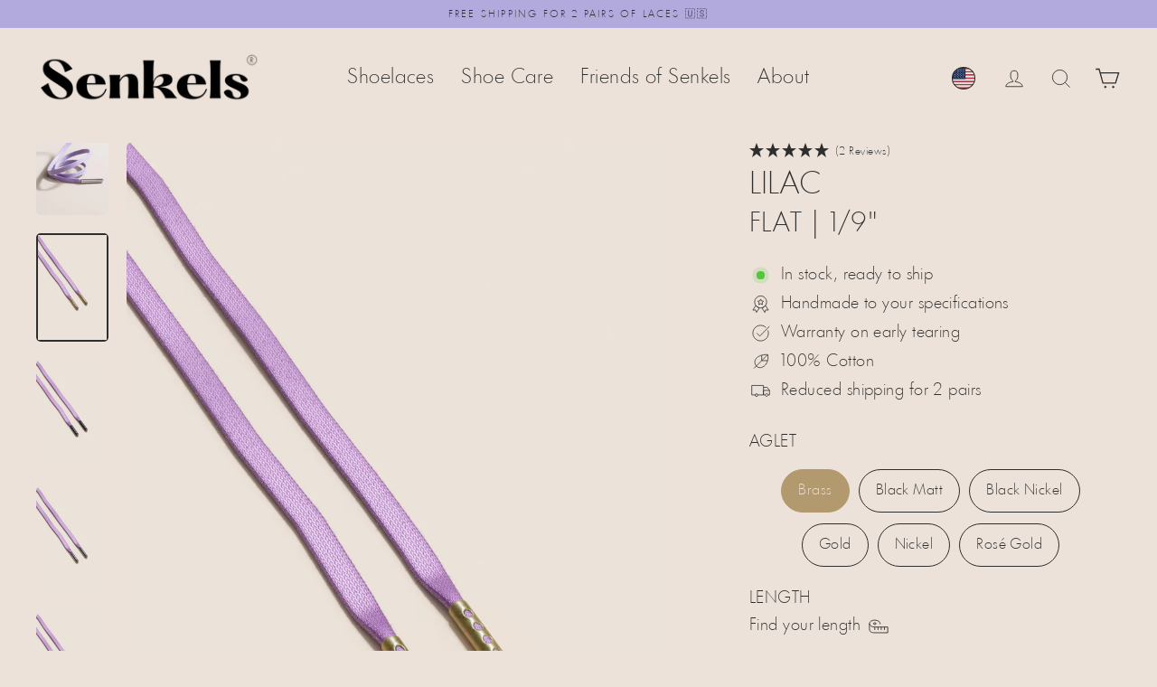

--- FILE ---
content_type: text/html; charset=utf-8
request_url: https://senkels.com/products/lilac-3mm-flat?shpxid=ca76fbca-b0d9-4278-8e9c-d338bfd04011
body_size: 114033
content:
<!doctype html>
<html class="no-js" lang="en" dir="ltr">
  <head> 

	  <script async src="//senkels.com/cdn/shop/files/pandectes-rules.js?v=7406901187711362187"></script>
    
    <meta charset="utf-8">
    <meta name="viewport" content="width=device-width,initial-scale=1">
    <meta name="theme-color" content="#2e2e2e">
        
    <link rel="preconnect" href="https://cdn.shopify.com" crossorigin>
    <!-- Stape DNS Prefetch & Preconnect --><link rel="dns-prefetch" href="//st.senkels.com">
    <link rel="preconnect" href="https://st.senkels.com" crossorigin><link rel="preconnect" href="https://senkels.com" crossorigin><link href="//senkels.com/cdn/shop/files/HeadlineLight.woff2?v=5345742807470450777" as="font" type="font/woff2" crossorigin="true" rel="preload">
<title>Lilac - 3mm Flat Waxed Shoelaces
| SENKELS</title>
<meta name="description" content="Senkels - Lilac Waxed Shoelaces | 100% Cotton ✓ Free Worldwide Shipping 📦 Woven in Japan, Finished in Austria 🇦🇹"><meta property="og:site_name" content="Senkels">
  <meta property="og:url" content="https://senkels.com/products/lilac-3mm-flat">
  <meta property="og:title" content="Lilac | Flat Waxed Shoelaces">
  <meta property="og:type" content="product">
  <meta property="og:description" content="Senkels - Lilac Waxed Shoelaces | 100% Cotton ✓ Free Worldwide Shipping 📦 Woven in Japan, Finished in Austria 🇦🇹"><meta property="og:image" content="http://senkels.com/cdn/shop/products/lilac-flat-waxed-shoelaces-597124_1200x1200.jpg?v=1753189918"><meta property="og:image" content="http://senkels.com/cdn/shop/products/lilac-flat-waxed-shoelaces-732302_1200x1200.jpg?v=1753189918"><meta property="og:image" content="http://senkels.com/cdn/shop/files/senkels-lilac-3mm-flat-waxed-shoelaces-brass-aglets_1200x1200.webp?v=1764911080">
  <meta property="og:image:secure_url" content="https://senkels.com/cdn/shop/products/lilac-flat-waxed-shoelaces-597124_1200x1200.jpg?v=1753189918"><meta property="og:image:secure_url" content="https://senkels.com/cdn/shop/products/lilac-flat-waxed-shoelaces-732302_1200x1200.jpg?v=1753189918"><meta property="og:image:secure_url" content="https://senkels.com/cdn/shop/files/senkels-lilac-3mm-flat-waxed-shoelaces-brass-aglets_1200x1200.webp?v=1764911080">
  <meta name="twitter:site" content="@senkels_laces">
  <meta name="twitter:card" content="summary_large_image">
  <meta name="twitter:title" content="Lilac | Flat Waxed Shoelaces">
  <meta name="twitter:description" content="Senkels - Lilac Waxed Shoelaces | 100% Cotton ✓ Free Worldwide Shipping 📦 Woven in Japan, Finished in Austria 🇦🇹">
<!-- /snippets/favicons.liquid -->
<!-- Favicons -->
<link rel="icon" href="//senkels.com/cdn/shop/t/263/assets/favicon.ico?v=51085160154135722931751089311">
<link rel="manifest" href="//senkels.com/cdn/shop/t/263/assets/site.webmanifest.json?v=98489404573038780051751089324">

<!-- Non-blocking favicon loading -->
<link rel="apple-touch-icon" sizes="180x180" href="//senkels.com/cdn/shop/t/263/assets/apple-touch-icon.png?v=52296357540242977561751089298">
<link rel="icon" type="image/png" sizes="32x32" href="//senkels.com/cdn/shop/t/263/assets/favicon-32x32.png?v=56632362514580798121751089310">
<link rel="mask-icon" href="//senkels.com/cdn/shop/t/263/assets/safari-pinned-tab.svg?v=43142912937593289651751089324" color="#000000">

<!-- Meta tags (these don't block rendering) -->
<meta name="apple-mobile-web-app-title" content="Senkels">
<meta name="mobile-web-app-capable" content="yes">
<meta name="apple-mobile-web-app-status-bar-style" content="default">
<meta name="application-name" content="Senkels">
<meta name="msapplication-TileColor" content="#ece2d9">
<meta name="msapplication-config" content="//senkels.com/cdn/shop/t/263/assets/browserconfig.xml?v=106195212437223207211751089301">
<meta name="theme-color" content="#ece2d9"><script>window.performance && window.performance.mark && window.performance.mark('shopify.content_for_header.start');</script><meta id="shopify-digital-wallet" name="shopify-digital-wallet" content="/28767944738/digital_wallets/dialog">
<meta name="shopify-checkout-api-token" content="d8779b246bcece6452d55ef6dc7ee5c3">
<meta id="in-context-paypal-metadata" data-shop-id="28767944738" data-venmo-supported="false" data-environment="production" data-locale="en_US" data-paypal-v4="true" data-currency="USD">
<link rel="alternate" hreflang="x-default" href="https://senkels.at/products/lila-3mm-flache-senkel">
<link rel="alternate" hreflang="de" href="https://senkels.at/products/lila-3mm-flache-senkel">
<link rel="alternate" hreflang="en" href="https://senkels.at/en/products/lilac-3mm-flat">
<link rel="alternate" hreflang="fr-FR" href="https://senkels.fr/products/lilac-3mm-flat">
<link rel="alternate" hreflang="en-FR" href="https://senkels.fr/en/products/lilac-3mm-flat">
<link rel="alternate" hreflang="it-IT" href="https://senkels.it/products/lilla-3mm-piatto">
<link rel="alternate" hreflang="en-IT" href="https://senkels.it/en/products/lilac-3mm-flat">
<link rel="alternate" hreflang="es-ES" href="https://senkels.es/products/lila-3mm-plano">
<link rel="alternate" hreflang="en-ES" href="https://senkels.es/en/products/lilac-3mm-flat">
<link rel="alternate" hreflang="nl-NL" href="https://senkels.nl/products/lila-3mm-vlak">
<link rel="alternate" hreflang="en-NL" href="https://senkels.nl/en/products/lilac-3mm-flat">
<link rel="alternate" hreflang="nl-BE" href="https://senkels.be/products/lila-3mm-vlak">
<link rel="alternate" hreflang="en-BE" href="https://senkels.be/en/products/lilac-3mm-flat">
<link rel="alternate" hreflang="fr-BE" href="https://senkels.be/fr/products/lilac-3mm-flat">
<link rel="alternate" hreflang="de-CH" href="https://senkels.ch/products/lila-3mm-flache-senkel">
<link rel="alternate" hreflang="fr-CH" href="https://senkels.ch/fr/products/lilac-3mm-flat">
<link rel="alternate" hreflang="en-CH" href="https://senkels.ch/en/products/lilac-3mm-flat">
<link rel="alternate" hreflang="sv-SE" href="https://senkels.se/products/syren-3mm-flat">
<link rel="alternate" hreflang="en-SE" href="https://senkels.se/en/products/lilac-3mm-flat">
<link rel="alternate" hreflang="da-DK" href="https://senkels.dk/products/syren-3-mm-flad">
<link rel="alternate" hreflang="en-DK" href="https://senkels.dk/en/products/lilac-3mm-flat">
<link rel="alternate" hreflang="en-US" href="https://senkels.com/products/lilac-3mm-flat">
<link rel="alternate" hreflang="en-GB" href="https://senkels.co.uk/products/lilac-3mm-flat">
<link rel="alternate" hreflang="en-IM" href="https://senkels.co.uk/products/lilac-3mm-flat">
<link rel="alternate" hreflang="de-LU" href="https://senkels.lu/products/lila-3mm-flache-senkel">
<link rel="alternate" hreflang="en-LU" href="https://senkels.lu/en/products/lilac-3mm-flat">
<link rel="alternate" hreflang="fr-LU" href="https://senkels.lu/fr/products/lilac-3mm-flat">
<link rel="alternate" hreflang="en-CA" href="https://senkels.ca/products/lilac-3mm-flat">
<link rel="alternate" hreflang="fr-CA" href="https://senkels.ca/fr/products/lilac-3mm-flat">
<link rel="alternate" hreflang="en-AU" href="https://senkels.com/products/lilac-3mm-flat">
<link rel="alternate" hreflang="en-PL" href="https://senkels.pl/products/lilac-3mm-flat">
<link rel="alternate" hreflang="en-CZ" href="https://senkels.cz/products/lilac-3mm-flat">
<link rel="alternate" type="application/json+oembed" href="https://senkels.com/products/lilac-3mm-flat.oembed">
<script async="async" src="/checkouts/internal/preloads.js?locale=en-US"></script>
<link rel="preconnect" href="https://shop.app" crossorigin="anonymous">
<script async="async" src="https://shop.app/checkouts/internal/preloads.js?locale=en-US&shop_id=28767944738" crossorigin="anonymous"></script>
<script id="apple-pay-shop-capabilities" type="application/json">{"shopId":28767944738,"countryCode":"AT","currencyCode":"USD","merchantCapabilities":["supports3DS"],"merchantId":"gid:\/\/shopify\/Shop\/28767944738","merchantName":"Senkels","requiredBillingContactFields":["postalAddress","email","phone"],"requiredShippingContactFields":["postalAddress","email","phone"],"shippingType":"shipping","supportedNetworks":["visa","maestro","masterCard","amex"],"total":{"type":"pending","label":"Senkels","amount":"1.00"},"shopifyPaymentsEnabled":true,"supportsSubscriptions":true}</script>
<script id="shopify-features" type="application/json">{"accessToken":"d8779b246bcece6452d55ef6dc7ee5c3","betas":["rich-media-storefront-analytics"],"domain":"senkels.com","predictiveSearch":true,"shopId":28767944738,"locale":"en"}</script>
<script>var Shopify = Shopify || {};
Shopify.shop = "handmade-shoelace.myshopify.com";
Shopify.locale = "en";
Shopify.currency = {"active":"USD","rate":"1.1716"};
Shopify.country = "US";
Shopify.theme = {"name":"Streamline 6.6.1","id":182061072728,"schema_name":"Streamline","schema_version":"6.6.0","theme_store_id":null,"role":"main"};
Shopify.theme.handle = "null";
Shopify.theme.style = {"id":null,"handle":null};
Shopify.cdnHost = "senkels.com/cdn";
Shopify.routes = Shopify.routes || {};
Shopify.routes.root = "/";</script>
<script type="module">!function(o){(o.Shopify=o.Shopify||{}).modules=!0}(window);</script>
<script>!function(o){function n(){var o=[];function n(){o.push(Array.prototype.slice.apply(arguments))}return n.q=o,n}var t=o.Shopify=o.Shopify||{};t.loadFeatures=n(),t.autoloadFeatures=n()}(window);</script>
<script>
  window.ShopifyPay = window.ShopifyPay || {};
  window.ShopifyPay.apiHost = "shop.app\/pay";
  window.ShopifyPay.redirectState = null;
</script>
<script id="shop-js-analytics" type="application/json">{"pageType":"product"}</script>
<script defer="defer" async type="module" src="//senkels.com/cdn/shopifycloud/shop-js/modules/v2/client.init-shop-cart-sync_BdyHc3Nr.en.esm.js"></script>
<script defer="defer" async type="module" src="//senkels.com/cdn/shopifycloud/shop-js/modules/v2/chunk.common_Daul8nwZ.esm.js"></script>
<script type="module">
  await import("//senkels.com/cdn/shopifycloud/shop-js/modules/v2/client.init-shop-cart-sync_BdyHc3Nr.en.esm.js");
await import("//senkels.com/cdn/shopifycloud/shop-js/modules/v2/chunk.common_Daul8nwZ.esm.js");

  window.Shopify.SignInWithShop?.initShopCartSync?.({"fedCMEnabled":true,"windoidEnabled":true});

</script>
<script>
  window.Shopify = window.Shopify || {};
  if (!window.Shopify.featureAssets) window.Shopify.featureAssets = {};
  window.Shopify.featureAssets['shop-js'] = {"shop-cart-sync":["modules/v2/client.shop-cart-sync_QYOiDySF.en.esm.js","modules/v2/chunk.common_Daul8nwZ.esm.js"],"init-fed-cm":["modules/v2/client.init-fed-cm_DchLp9rc.en.esm.js","modules/v2/chunk.common_Daul8nwZ.esm.js"],"shop-button":["modules/v2/client.shop-button_OV7bAJc5.en.esm.js","modules/v2/chunk.common_Daul8nwZ.esm.js"],"init-windoid":["modules/v2/client.init-windoid_DwxFKQ8e.en.esm.js","modules/v2/chunk.common_Daul8nwZ.esm.js"],"shop-cash-offers":["modules/v2/client.shop-cash-offers_DWtL6Bq3.en.esm.js","modules/v2/chunk.common_Daul8nwZ.esm.js","modules/v2/chunk.modal_CQq8HTM6.esm.js"],"shop-toast-manager":["modules/v2/client.shop-toast-manager_CX9r1SjA.en.esm.js","modules/v2/chunk.common_Daul8nwZ.esm.js"],"init-shop-email-lookup-coordinator":["modules/v2/client.init-shop-email-lookup-coordinator_UhKnw74l.en.esm.js","modules/v2/chunk.common_Daul8nwZ.esm.js"],"pay-button":["modules/v2/client.pay-button_DzxNnLDY.en.esm.js","modules/v2/chunk.common_Daul8nwZ.esm.js"],"avatar":["modules/v2/client.avatar_BTnouDA3.en.esm.js"],"init-shop-cart-sync":["modules/v2/client.init-shop-cart-sync_BdyHc3Nr.en.esm.js","modules/v2/chunk.common_Daul8nwZ.esm.js"],"shop-login-button":["modules/v2/client.shop-login-button_D8B466_1.en.esm.js","modules/v2/chunk.common_Daul8nwZ.esm.js","modules/v2/chunk.modal_CQq8HTM6.esm.js"],"init-customer-accounts-sign-up":["modules/v2/client.init-customer-accounts-sign-up_C8fpPm4i.en.esm.js","modules/v2/client.shop-login-button_D8B466_1.en.esm.js","modules/v2/chunk.common_Daul8nwZ.esm.js","modules/v2/chunk.modal_CQq8HTM6.esm.js"],"init-shop-for-new-customer-accounts":["modules/v2/client.init-shop-for-new-customer-accounts_CVTO0Ztu.en.esm.js","modules/v2/client.shop-login-button_D8B466_1.en.esm.js","modules/v2/chunk.common_Daul8nwZ.esm.js","modules/v2/chunk.modal_CQq8HTM6.esm.js"],"init-customer-accounts":["modules/v2/client.init-customer-accounts_dRgKMfrE.en.esm.js","modules/v2/client.shop-login-button_D8B466_1.en.esm.js","modules/v2/chunk.common_Daul8nwZ.esm.js","modules/v2/chunk.modal_CQq8HTM6.esm.js"],"shop-follow-button":["modules/v2/client.shop-follow-button_CkZpjEct.en.esm.js","modules/v2/chunk.common_Daul8nwZ.esm.js","modules/v2/chunk.modal_CQq8HTM6.esm.js"],"lead-capture":["modules/v2/client.lead-capture_BntHBhfp.en.esm.js","modules/v2/chunk.common_Daul8nwZ.esm.js","modules/v2/chunk.modal_CQq8HTM6.esm.js"],"checkout-modal":["modules/v2/client.checkout-modal_CfxcYbTm.en.esm.js","modules/v2/chunk.common_Daul8nwZ.esm.js","modules/v2/chunk.modal_CQq8HTM6.esm.js"],"shop-login":["modules/v2/client.shop-login_Da4GZ2H6.en.esm.js","modules/v2/chunk.common_Daul8nwZ.esm.js","modules/v2/chunk.modal_CQq8HTM6.esm.js"],"payment-terms":["modules/v2/client.payment-terms_MV4M3zvL.en.esm.js","modules/v2/chunk.common_Daul8nwZ.esm.js","modules/v2/chunk.modal_CQq8HTM6.esm.js"]};
</script>
<script id="__st">var __st={"a":28767944738,"offset":3600,"reqid":"0aef87fa-7d85-422c-bc4f-ccb55e03ec37-1768998025","pageurl":"senkels.com\/products\/lilac-3mm-flat?shpxid=ca76fbca-b0d9-4278-8e9c-d338bfd04011","u":"aa71fe430f6b","p":"product","rtyp":"product","rid":4617310732322};</script>
<script>window.ShopifyPaypalV4VisibilityTracking = true;</script>
<script id="captcha-bootstrap">!function(){'use strict';const t='contact',e='account',n='new_comment',o=[[t,t],['blogs',n],['comments',n],[t,'customer']],c=[[e,'customer_login'],[e,'guest_login'],[e,'recover_customer_password'],[e,'create_customer']],r=t=>t.map((([t,e])=>`form[action*='/${t}']:not([data-nocaptcha='true']) input[name='form_type'][value='${e}']`)).join(','),a=t=>()=>t?[...document.querySelectorAll(t)].map((t=>t.form)):[];function s(){const t=[...o],e=r(t);return a(e)}const i='password',u='form_key',d=['recaptcha-v3-token','g-recaptcha-response','h-captcha-response',i],f=()=>{try{return window.sessionStorage}catch{return}},m='__shopify_v',_=t=>t.elements[u];function p(t,e,n=!1){try{const o=window.sessionStorage,c=JSON.parse(o.getItem(e)),{data:r}=function(t){const{data:e,action:n}=t;return t[m]||n?{data:e,action:n}:{data:t,action:n}}(c);for(const[e,n]of Object.entries(r))t.elements[e]&&(t.elements[e].value=n);n&&o.removeItem(e)}catch(o){console.error('form repopulation failed',{error:o})}}const l='form_type',E='cptcha';function T(t){t.dataset[E]=!0}const w=window,h=w.document,L='Shopify',v='ce_forms',y='captcha';let A=!1;((t,e)=>{const n=(g='f06e6c50-85a8-45c8-87d0-21a2b65856fe',I='https://cdn.shopify.com/shopifycloud/storefront-forms-hcaptcha/ce_storefront_forms_captcha_hcaptcha.v1.5.2.iife.js',D={infoText:'Protected by hCaptcha',privacyText:'Privacy',termsText:'Terms'},(t,e,n)=>{const o=w[L][v],c=o.bindForm;if(c)return c(t,g,e,D).then(n);var r;o.q.push([[t,g,e,D],n]),r=I,A||(h.body.append(Object.assign(h.createElement('script'),{id:'captcha-provider',async:!0,src:r})),A=!0)});var g,I,D;w[L]=w[L]||{},w[L][v]=w[L][v]||{},w[L][v].q=[],w[L][y]=w[L][y]||{},w[L][y].protect=function(t,e){n(t,void 0,e),T(t)},Object.freeze(w[L][y]),function(t,e,n,w,h,L){const[v,y,A,g]=function(t,e,n){const i=e?o:[],u=t?c:[],d=[...i,...u],f=r(d),m=r(i),_=r(d.filter((([t,e])=>n.includes(e))));return[a(f),a(m),a(_),s()]}(w,h,L),I=t=>{const e=t.target;return e instanceof HTMLFormElement?e:e&&e.form},D=t=>v().includes(t);t.addEventListener('submit',(t=>{const e=I(t);if(!e)return;const n=D(e)&&!e.dataset.hcaptchaBound&&!e.dataset.recaptchaBound,o=_(e),c=g().includes(e)&&(!o||!o.value);(n||c)&&t.preventDefault(),c&&!n&&(function(t){try{if(!f())return;!function(t){const e=f();if(!e)return;const n=_(t);if(!n)return;const o=n.value;o&&e.removeItem(o)}(t);const e=Array.from(Array(32),(()=>Math.random().toString(36)[2])).join('');!function(t,e){_(t)||t.append(Object.assign(document.createElement('input'),{type:'hidden',name:u})),t.elements[u].value=e}(t,e),function(t,e){const n=f();if(!n)return;const o=[...t.querySelectorAll(`input[type='${i}']`)].map((({name:t})=>t)),c=[...d,...o],r={};for(const[a,s]of new FormData(t).entries())c.includes(a)||(r[a]=s);n.setItem(e,JSON.stringify({[m]:1,action:t.action,data:r}))}(t,e)}catch(e){console.error('failed to persist form',e)}}(e),e.submit())}));const S=(t,e)=>{t&&!t.dataset[E]&&(n(t,e.some((e=>e===t))),T(t))};for(const o of['focusin','change'])t.addEventListener(o,(t=>{const e=I(t);D(e)&&S(e,y())}));const B=e.get('form_key'),M=e.get(l),P=B&&M;t.addEventListener('DOMContentLoaded',(()=>{const t=y();if(P)for(const e of t)e.elements[l].value===M&&p(e,B);[...new Set([...A(),...v().filter((t=>'true'===t.dataset.shopifyCaptcha))])].forEach((e=>S(e,t)))}))}(h,new URLSearchParams(w.location.search),n,t,e,['guest_login'])})(!0,!0)}();</script>
<script integrity="sha256-4kQ18oKyAcykRKYeNunJcIwy7WH5gtpwJnB7kiuLZ1E=" data-source-attribution="shopify.loadfeatures" defer="defer" src="//senkels.com/cdn/shopifycloud/storefront/assets/storefront/load_feature-a0a9edcb.js" crossorigin="anonymous"></script>
<script crossorigin="anonymous" defer="defer" src="//senkels.com/cdn/shopifycloud/storefront/assets/shopify_pay/storefront-65b4c6d7.js?v=20250812"></script>
<script data-source-attribution="shopify.dynamic_checkout.dynamic.init">var Shopify=Shopify||{};Shopify.PaymentButton=Shopify.PaymentButton||{isStorefrontPortableWallets:!0,init:function(){window.Shopify.PaymentButton.init=function(){};var t=document.createElement("script");t.src="https://senkels.com/cdn/shopifycloud/portable-wallets/latest/portable-wallets.en.js",t.type="module",document.head.appendChild(t)}};
</script>
<script data-source-attribution="shopify.dynamic_checkout.buyer_consent">
  function portableWalletsHideBuyerConsent(e){var t=document.getElementById("shopify-buyer-consent"),n=document.getElementById("shopify-subscription-policy-button");t&&n&&(t.classList.add("hidden"),t.setAttribute("aria-hidden","true"),n.removeEventListener("click",e))}function portableWalletsShowBuyerConsent(e){var t=document.getElementById("shopify-buyer-consent"),n=document.getElementById("shopify-subscription-policy-button");t&&n&&(t.classList.remove("hidden"),t.removeAttribute("aria-hidden"),n.addEventListener("click",e))}window.Shopify?.PaymentButton&&(window.Shopify.PaymentButton.hideBuyerConsent=portableWalletsHideBuyerConsent,window.Shopify.PaymentButton.showBuyerConsent=portableWalletsShowBuyerConsent);
</script>
<script data-source-attribution="shopify.dynamic_checkout.cart.bootstrap">document.addEventListener("DOMContentLoaded",(function(){function t(){return document.querySelector("shopify-accelerated-checkout-cart, shopify-accelerated-checkout")}if(t())Shopify.PaymentButton.init();else{new MutationObserver((function(e,n){t()&&(Shopify.PaymentButton.init(),n.disconnect())})).observe(document.body,{childList:!0,subtree:!0})}}));
</script>
<link id="shopify-accelerated-checkout-styles" rel="stylesheet" media="screen" href="https://senkels.com/cdn/shopifycloud/portable-wallets/latest/accelerated-checkout-backwards-compat.css" crossorigin="anonymous">
<style id="shopify-accelerated-checkout-cart">
        #shopify-buyer-consent {
  margin-top: 1em;
  display: inline-block;
  width: 100%;
}

#shopify-buyer-consent.hidden {
  display: none;
}

#shopify-subscription-policy-button {
  background: none;
  border: none;
  padding: 0;
  text-decoration: underline;
  font-size: inherit;
  cursor: pointer;
}

#shopify-subscription-policy-button::before {
  box-shadow: none;
}

      </style>

<script>window.performance && window.performance.mark && window.performance.mark('shopify.content_for_header.end');</script>

    <script>
      var theme = {
        stylesheet: "//senkels.com/cdn/shop/t/263/assets/theme.css?v=67888291069029238431751654138",
        template: "product",
        routes: {
          home: "/",
          cart: "/cart.js",
          cartPage: "/cart",
          cartAdd: "/cart/add.js",
          cartChange: "/cart/change.js",
          predictiveSearch: "/search/suggest"
        },
        strings: {
          addToCart: "Add to cart",
          soldOut: "Sold Out",
          unavailable: "Unavailable",
          regularPrice: "Regular price",
          salePrice: "Sale price",
          inStockLabel: "In stock, ready to ship",
          oneStockLabel: "Low stock - [count] left",
          otherStockLabel: "Low stock - [count] left",
          willNotShipUntil: "Ready to ship [date]",
          willBeInStockAfter: "Back in stock [date]",
          waitingForStock: "Inventory on the way",
          cartItems: "[count] items",
          cartConfirmDelete: "Are you sure you want to remove this item?",
          cartTermsConfirmation: "You must agree with the terms and conditions of sales to check out"
        },
        settings: {
          cartType: "drawer",
          isCustomerTemplate: false,
          moneyFormat: "${{amount}}",
          quickView: true,
          hoverProductGrid: false,
          themeName: 'Streamline - Senkels',
          themeVersion: "6.6.1",
          predictiveSearchType: "product,article,page",
        }
      };

      document.documentElement.className = document.documentElement.className.replace('no-js', 'js');
    </script><style data-shopify>
  @font-face {
    font-family: "HeadlineLight";
    src: url('//senkels.com/cdn/shop/files/HeadlineLight.woff2?v=5345742807470450777') format("woff2");
    font-weight: 300;
    font-style: normal;
    font-display: swap;
  }
  

  :root {
    
    --typeHeaderPrimary: 'HeadlineLight', sans-serif;
    --typeHeaderFallback: sans-serif;
    --typeHeaderSize: 50px;
    --typeHeaderStyle: normal;
    --typeHeaderWeight: 300;
    --typeHeaderLineHeight: 1.1;
    --typeHeaderSpacing: 0.0em;

    --typeBasePrimary: 'HeadlineLight', sans-serif;
    --typeBaseFallback: sans-serif;
    --typeBaseSize: 18px;
    --typeBaseWeight: 300;
    --typeBaseStyle: normal;
    --typeBaseSpacing: 0.025em;
    --typeBaseLineHeight: 1.7;
    

    
      --buttonRadius: 35px;
    

    --iconWeight: 2px;
    --iconLinecaps: miter;
  }

  

  .hero {
    background-image: linear-gradient(100deg, #2e2e2e 40%, #4f4f4f 63%, #2e2e2e 79%);
  }

  .placeholder-content,
  .image-wrap,
  .skrim__link,
  .pswp__img--placeholder {
    background-image: linear-gradient(100deg, #ece2d9 40%, #e7dacf 63%, #ece2d9 79%);
  }</style><style>
  @font-face {
  font-family: Jost;
  font-weight: 300;
  font-style: normal;
  font-display: swap;
  src: url("//senkels.com/cdn/fonts/jost/jost_n3.a5df7448b5b8c9a76542f085341dff794ff2a59d.woff2") format("woff2"),
       url("//senkels.com/cdn/fonts/jost/jost_n3.882941f5a26d0660f7dd135c08afc57fc6939a07.woff") format("woff");
}

  @font-face {
  font-family: Jost;
  font-weight: 300;
  font-style: normal;
  font-display: swap;
  src: url("//senkels.com/cdn/fonts/jost/jost_n3.a5df7448b5b8c9a76542f085341dff794ff2a59d.woff2") format("woff2"),
       url("//senkels.com/cdn/fonts/jost/jost_n3.882941f5a26d0660f7dd135c08afc57fc6939a07.woff") format("woff");
}


  @font-face {
  font-family: Jost;
  font-weight: 400;
  font-style: normal;
  font-display: swap;
  src: url("//senkels.com/cdn/fonts/jost/jost_n4.d47a1b6347ce4a4c9f437608011273009d91f2b7.woff2") format("woff2"),
       url("//senkels.com/cdn/fonts/jost/jost_n4.791c46290e672b3f85c3d1c651ef2efa3819eadd.woff") format("woff");
}

  @font-face {
  font-family: Jost;
  font-weight: 300;
  font-style: italic;
  font-display: swap;
  src: url("//senkels.com/cdn/fonts/jost/jost_i3.8d4e97d98751190bb5824cdb405ec5b0049a74c0.woff2") format("woff2"),
       url("//senkels.com/cdn/fonts/jost/jost_i3.1b7a65a16099fd3de6fdf1255c696902ed952195.woff") format("woff");
}

  @font-face {
  font-family: Jost;
  font-weight: 400;
  font-style: italic;
  font-display: swap;
  src: url("//senkels.com/cdn/fonts/jost/jost_i4.b690098389649750ada222b9763d55796c5283a5.woff2") format("woff2"),
       url("//senkels.com/cdn/fonts/jost/jost_i4.fd766415a47e50b9e391ae7ec04e2ae25e7e28b0.woff") format("woff");
}


  body,
  input,
  textarea,
  button,
  select {
    -webkit-font-smoothing: antialiased;
    -webkit-text-size-adjust: 100%;
    text-rendering: optimizeSpeed;
    font-family: var(--typeBasePrimary), var(--typeBaseFallback);
    font-size: calc(var(--typeBaseSize) * 0.85);
    font-weight: var(--typeBaseWeight);
    font-style: var(--typeBaseStyle);
    letter-spacing: var(--typeBaseSpacing);
    line-height: var(--typeBaseLineHeight);
  }

  @media only screen and (min-width: 769px) {
    body,
    input,
    textarea,
    button,
    select {
      font-size: var(--typeBaseSize);
    }
  }

  .page-container,
  .overscroll-loader {
    display: none;
  }

  h1, .h1,
  h3, .h3,
  h4, .h4,
  h5, .h5,
  h6, .h6,
  .section-header__title {
    font-family: var(--typeHeaderPrimary), var(--typeHeaderFallback);
    font-weight: var(--typeHeaderWeight);
    font-style: normal;
    letter-spacing: var(--typeHeaderSpacing);
    line-height: var(--typeHeaderLineHeight);
    word-break: break-word;

    
      text-transform: uppercase;
    
  }

  h2, .h2 {
    font-family: var(--typeBasePrimary), var(--typeBaseFallback);
    font-weight: var(--typeBaseWeight);
    letter-spacing: var(--typeBaseSpacing);
    line-height: var(--typeBaseLineHeight);
  }

  
  @keyframes pulse-fade {
    0% {
      opacity: 0;
    }
    50% {
      opacity: 1;
    }
    100% {
      opacity: 0;
    }
  }

  .splash-screen {
    box-sizing: border-box;
    display: flex;
    position: fixed;
    left: 0;
    top: 0;
    right: 0;
    bottom: 0;
    align-items: center;
    justify-content: center;
    z-index: 10001;
    background-color: #ece2d9;
  }

  .splash-screen__loader {
    max-width: 200px;
  }

  @media only screen and (min-width: 769px) {
    .splash-screen__loader {
      max-width: 300px;
    }
  }

  .splash-screen img {
    display: block;
    max-width: 100%;
    border: 0 none;
    height: auto;
    animation: pulse-fade 0.4s infinite linear;
  }

  .loader-text {
    letter-spacing: 0.2em;
    font-size: 1.5em;
    text-transform: uppercase;
    animation: pulse-fade 0.4s infinite linear;
  }

  .loader-logo {
    display: none;
    position: fixed;
    left: 0;
    top: 0;
    right: 0;
    bottom: 0;
    align-items: center;
    justify-content: center;
    background-color: #ece2d9;
    z-index: 6000;
  }

  .loader-logo__img {
    display: block;
  }

  .transition-body {
    opacity: 0;
  }

  .btn--loading span:after {
    content: "Loading";
  }
</style>
<link href="//senkels.com/cdn/shop/t/263/assets/custom.css?v=124436019939200244091755601861" rel="stylesheet" type="text/css" media="all" />
    <link href="//senkels.com/cdn/shop/t/263/assets/theme.css?v=67888291069029238431751654138" rel="stylesheet" type="text/css" media="all" />

    <script defer src="//senkels.com/cdn/shop/t/263/assets/vendor-v6.js" fetchpriority="high"></script>
    <script defer src="//senkels.com/cdn/shop/t/263/assets/theme.js?v=147406787165371675031755356801" fetchpriority="high"></script>
    <script async src="//senkels.com/cdn/shop/t/263/assets/custom.js?v=95760442023743112601757699561" fetchpriority="high"></script><!-- Disable Shopify Analytics for no-tracking customers --><!-- Google Tag Manager via Stape --><script async>
    var sstUrl="https://st.senkels.com";
    !function(){"use strict";function l(e){for(var t=e,r=0,n=document.cookie.split(";");r<n.length;r++){var o=n[r].split("=");if(o[0].trim()===t)return o[1]}}function s(e){return localStorage.getItem(e)}function u(e){return window[e]}function A(e,t){e=document.querySelector(e);return t?null==e?void 0:e.getAttribute(t):null==e?void 0:e.textContent}var e=window,t=document,r="script",n="dataLayer",o=sstUrl,a="",i="5qktngyon",c="38qs=BwtEIDo5RkRXNSE%2FVyMoVxhSS0lfUg8fUxwcCQURBwJADBYK",g="cookie",v="_shopify_y",E="",d=!1;try{var d=!!g&&(m=navigator.userAgent,!!(m=new RegExp("Version/([0-9._]+)(.*Mobile)?.*Safari.*").exec(m)))&&16.4<=parseFloat(m[1]),f="stapeUserId"===g,I=d&&!f?function(e,t,r){void 0===t&&(t="");var n={cookie:l,localStorage:s,jsVariable:u,cssSelector:A},t=Array.isArray(t)?t:[t];if(e&&n[e])for(var o=n[e],a=0,i=t;a<i.length;a++){var c=i[a],c=r?o(c,r):o(c);if(c)return c}else console.warn("invalid uid source",e)}(g,v,E):void 0;d=d&&(!!I||f)}catch(e){console.error(e)}var m=e,g=(m[n]=m[n]||[],m[n].push({"gtm.start":(new Date).getTime(),event:"gtm.js"}),t.getElementsByTagName(r)[0]),v=I?"&bi="+encodeURIComponent(I):"",E=t.createElement(r),f=(d&&(i=8<i.length?i.replace(/([a-z]{8}$)/,"kp$1"):"kp"+i),!d&&a?a:o);E.async=!0,E.src=f+"/"+i+".js?"+c+v,null!=(e=g.parentNode)&&e.insertBefore(E,g)}();
    </script><!-- End Google Tag Manager -->

    




<script src="/cdn/shopifycloud/consent-tracking-api/v0.1/consent-tracking-api.js"></script>

<script type="text/javascript">
  var Y=Object.defineProperty;var X=(m,g,p)=>g in m?Y(m,g,{enumerable:!0,configurable:!0,writable:!0,value:p}):m[g]=p;var n=(m,g,p)=>X(m,typeof g!="symbol"?g+"":g,p);(function(){"use strict";var m=" daum[ /]| deusu/| yadirectfetcher|(?:^|[^g])news(?!sapphire)|(?<! (?:channel/|google/))google(?!(app|/google| pixel))|(?<! cu)bots?(?:\\b|_)|(?<!(?:lib))http|(?<![hg]m)score|(?<!cam)scan|@[a-z][\\w-]+\\.|\\(\\)|\\.com\\b|\\btime/|\\||^<|^[\\w \\.\\-\\(?:\\):%]+(?:/v?\\d+(?:\\.\\d+)?(?:\\.\\d{1,10})*?)?(?:,|$)|^[^ ]{50,}$|^\\d+\\b|^\\w*search\\b|^\\w+/[\\w\\(\\)]*$|^active|^ad muncher|^amaya|^avsdevicesdk/|^biglotron|^bot|^bw/|^clamav[ /]|^client/|^cobweb/|^custom|^ddg[_-]android|^discourse|^dispatch/\\d|^downcast/|^duckduckgo|^email|^facebook|^getright/|^gozilla/|^hobbit|^hotzonu|^hwcdn/|^igetter/|^jeode/|^jetty/|^jigsaw|^microsoft bits|^movabletype|^mozilla/\\d\\.\\d\\s[\\w\\.-]+$|^mozilla/\\d\\.\\d\\s\\(compatible;?(?:\\s\\w+\\/\\d+\\.\\d+)?\\)$|^navermailapp|^netsurf|^offline|^openai/|^owler|^php|^postman|^python|^rank|^read|^reed|^rest|^rss|^snapchat|^space bison|^svn|^swcd |^taringa|^thumbor/|^track|^w3c|^webbandit/|^webcopier|^wget|^whatsapp|^wordpress|^xenu link sleuth|^yahoo|^yandex|^zdm/\\d|^zoom marketplace/|^$|analyzer|archive|ask jeeves/teoma|audit|bit\\.ly/|bluecoat drtr|browsex|burpcollaborator|capture|catch|check\\b|checker|chrome-lighthouse|chromeframe|classifier|cloudflare|convertify|crawl|cypress/|dareboost|datanyze|dejaclick|detect|dmbrowser|download|evc-batch/|exaleadcloudview|feed|firephp|functionize|gomezagent|grab|headless|httrack|hubspot marketing grader|hydra|ibisbrowser|infrawatch|insight|inspect|iplabel|ips-agent|java(?!;)|library|linkcheck|mail\\.ru/|manager|measure|neustar wpm|node|nutch|offbyone|onetrust|optimize|pageburst|pagespeed|parser|perl|phantomjs|pingdom|powermarks|preview|proxy|ptst[ /]\\d|retriever|rexx;|rigor|rss\\b|scrape|server|sogou|sparkler/|speedcurve|spider|splash|statuscake|supercleaner|synapse|synthetic|tools|torrent|transcoder|url|validator|virtuoso|wappalyzer|webglance|webkit2png|whatcms/|xtate/",g=/bot|crawl|http|lighthouse|scan|search|spider/i,p;function M(){if(p instanceof RegExp)return p;try{p=new RegExp(m,"i")}catch{p=g}return p}function O(c){return!!c&&M().test(c)}/*! js-cookie v3.0.5 | MIT */function _(c){for(var e=1;e<arguments.length;e++){var t=arguments[e];for(var i in t)c[i]=t[i]}return c}var U={read:function(c){return c[0]==='"'&&(c=c.slice(1,-1)),c.replace(/(%[\dA-F]{2})+/gi,decodeURIComponent)},write:function(c){return encodeURIComponent(c).replace(/%(2[346BF]|3[AC-F]|40|5[BDE]|60|7[BCD])/g,decodeURIComponent)}};function S(c,e){function t(r,s,a){if(!(typeof document>"u")){a=_({},e,a),typeof a.expires=="number"&&(a.expires=new Date(Date.now()+a.expires*864e5)),a.expires&&(a.expires=a.expires.toUTCString()),r=encodeURIComponent(r).replace(/%(2[346B]|5E|60|7C)/g,decodeURIComponent).replace(/[()]/g,escape);var o="";for(var h in a)a[h]&&(o+="; "+h,a[h]!==!0&&(o+="="+a[h].split(";")[0]));return document.cookie=r+"="+c.write(s,r)+o}}function i(r){if(!(typeof document>"u"||arguments.length&&!r)){for(var s=document.cookie?document.cookie.split("; "):[],a={},o=0;o<s.length;o++){var h=s[o].split("="),d=h.slice(1).join("=");try{var f=decodeURIComponent(h[0]);if(a[f]=c.read(d,f),r===f)break}catch{}}return r?a[r]:a}}return Object.create({set:t,get:i,remove:function(r,s){t(r,"",_({},s,{expires:-1}))},withAttributes:function(r){return S(this.converter,_({},this.attributes,r))},withConverter:function(r){return S(_({},this.converter,r),this.attributes)}},{attributes:{value:Object.freeze(e)},converter:{value:Object.freeze(c)}})}var R=S(U,{path:"/"});const F=c=>{const e=window.innerWidth<768||window.outerWidth<768?"mobile":"desktop";return c===e},L=(c,e)=>{const t=!!e,i=String(c)==="true";return t===i},I="shg_geo_data";function B(c,e){const t=c-e;return Math.floor(t/(1e3*60*60*24))}function N(){if(new URLSearchParams(window.location.search).get("shg_geo_cache")==="false")return null;let e=null;try{const t=localStorage.getItem(I);if(t){const i=JSON.parse(t),r=Date.now();i.timestamp&&B(r,i.timestamp)<=7?e=i:localStorage.removeItem(I)}}catch(t){return console.error("Error reading geo data from cache:",t),localStorage.removeItem(I),null}return e}function q(c){let e=null;if(!c)return console.warn("Geo location API URL not configured."),e;try{const t=new XMLHttpRequest;t.open("GET",c,!1),t.send(null),t.status===200?(e=JSON.parse(t.responseText),e?(e.timestamp=Date.now(),localStorage.setItem(I,JSON.stringify(e))):(console.error("Geo API response parsed to null or undefined."),e=null)):console.error(`Geo API request failed with status: ${t.status}`)}catch(t){console.error("Error fetching geo data from API:",t)}return e}function Q(c){let e=null;try{const t=N();t?(e=t,console.debug("Loaded geo data from cache:",e)):(e=q(c),console.debug("Fetched geo data from API:",e))}catch(t){console.error("Error initializing geo data:",t),e=null}return e}const j=(c,e)=>{const{type:t,country_code:i,toponym_name:r,parent_name:s}=c||{},{country:a,region:o,city:h}=e||{};if(!t||!i||!e)return!1;switch(t){case"country":return a===i;case"region":return o===r&&a===i;case"city":return h===r&&o===s&&a===i;default:return console.debug("Unknown location type:",t),!1}},x=c=>typeof c!="string"?!1:document.referrer.toLowerCase().includes(c.toLowerCase()),$=c=>typeof c!="string"?!1:window.location.href.toLowerCase().includes(c.toLowerCase()),G=(c,e,t)=>{if(!e)return!1;const{expectedTimeInMillseconds:i,withinOrAfter:r}=c||{};if(typeof i!="number"||!r)return!1;const s=e.first_visit_timestamp;return r==="within"?s+i>t:s+i<t},K=(c,e,t)=>e?t-e.first_visit_timestamp<18e5===c:c===!0;function H(c,e){return c===e}const y=class y{constructor(e){n(this,"visitorDetails",null);n(this,"currentTime");n(this,"geoLocationApi");n(this,"customerId");n(this,"isB2B");n(this,"internalGeoData");n(this,"isGeoDataInitialized",!1);n(this,"checkers",{device:e=>F(e),logged_in:(e,t)=>L(e,this.customerId),new_visitor:(e,t)=>K(e,t.visitorDetails,t.currentTime),returning_visitor:(e,t)=>G(e,t.visitorDetails,t.currentTime),url_contains:e=>$(e),referrer_contains:e=>x(e),location:(e,t)=>j(e,t.geoData),b2b:e=>H(e,this.isB2B)});this.geoLocationApi=e.geoLocationApi,this.customerId=e.customerId,this.isB2B=e.isB2B,this.currentTime=Date.now(),this.initializeVisitorDetails()}initializeVisitorDetails(){var e;try{const t=localStorage.getItem(y.VISITOR_DETAILS_KEY);t&&(this.visitorDetails=JSON.parse(t),typeof((e=this.visitorDetails)==null?void 0:e.first_visit_timestamp)!="number"&&(console.warn("Invalid visitor details found in storage, resetting."),this.visitorDetails=null)),this.visitorDetails===null?(console.debug("Initializing new visitor details."),this.visitorDetails={first_visit_timestamp:this.currentTime},localStorage.setItem(y.VISITOR_DETAILS_KEY,JSON.stringify(this.visitorDetails))):console.debug("Loaded visitor details from storage:",this.visitorDetails)}catch(t){console.error("Error initializing visitor details:",t),localStorage.removeItem(y.VISITOR_DETAILS_KEY),this.visitorDetails={first_visit_timestamp:this.currentTime},localStorage.setItem(y.VISITOR_DETAILS_KEY,JSON.stringify(this.visitorDetails))}}check(e){const t=this.checkers[e.audience_type];if(!t)return console.warn(`Unknown audience type: ${e.audience_type}`),!1;e.audience_type==="location"&&(e.value=this.snakeCaseKeys(e.value),this.isGeoDataInitialized||(console.debug("Location check required, initializing geoData..."),this.internalGeoData=Q(this.geoLocationApi),this.isGeoDataInitialized=!0,console.debug("GeoData initialization result:",this.internalGeoData)));const i={geoData:this.internalGeoData===void 0?null:this.internalGeoData,visitorDetails:this.visitorDetails,currentTime:this.currentTime};try{const r=!!t(e.value,i);return console.debug("Audience check result:",{audience:e,internalContext:i,matched:r}),e.condition==="is_not"?!r:r}catch(r){return console.error("Error during audience check:",{audience:e,internalContext:i,error:r}),!1}}snakeCaseKeys(e){if(typeof e!="object")return e;const t={};for(const[i,r]of Object.entries(e)){const s=i.replace(/[A-Z]/g,a=>`_${a.toLowerCase()}`);t[s]=r}return t}};n(y,"VISITOR_DETAILS_KEY","_shg_ab_visitor_details");let k=y;class J{constructor(e,t){n(this,"buyItNowHandlerAttached",!1);n(this,"currentPricingVariantId",null);n(this,"storefrontAccessToken");n(this,"shopDomain");n(this,"trackDispatchedSelection",(e,t)=>{const i=e&&e.isFirstAssignment===!1?"cache":t.distribution_method,r={shop_id:t.shop_id,optimization_id:e==null?void 0:e.optimization.id,variant_id:e==null?void 0:e.selectedVariant.id,details:{optimization_ids:t.optimization_ids,distribution_method:i,selection_details:t.selection_details,cache:t.cache,context:t.context,optimization_matches:t.optimization_matches}};this.trackingService.trackDispatch("dispatched",r)});this.trackingService=e,this.storefrontAccessToken=(t==null?void 0:t.storefrontAccessToken)??null,this.shopDomain=(t==null?void 0:t.shopDomain)??null,this.currentPricingVariantId=(t==null?void 0:t.currentPricingVariantId)??null,typeof document<"u"&&document.readyState==="loading"?document.addEventListener("DOMContentLoaded",()=>{this.attachPriceTestBuyItNowHandler()}):setTimeout(()=>{this.attachPriceTestBuyItNowHandler()},100)}async createCartAndGetCheckoutUrl(e,t,i){var o,h,d,f,C;if(!this.storefrontAccessToken||!this.shopDomain)return null;const r=`
      mutation cartCreate($input: CartInput!) {
        cartCreate(input: $input) {
          cart {
            id
            checkoutUrl
          }
          userErrors {
            field
            message
          }
        }
      }
    `,s=i?[{key:"shogun_variant_id",value:i}]:[],a={input:{lines:[{merchandiseId:`gid://shopify/ProductVariant/${e}`,quantity:t}],attributes:s}};try{const P=JSON.stringify({query:r,variables:a}),z=`https://${this.shopDomain}/api/2025-10/graphql.json`;console.debug("shogun: cartCreate request URL:",z),console.debug("shogun: cartCreate request body:",P);const b=await(await fetch(z,{method:"POST",headers:{"Content-Type":"application/json","X-Shopify-Storefront-Access-Token":this.storefrontAccessToken},body:P})).json();return console.debug("shogun: cartCreate full response:",JSON.stringify(b,null,2)),(d=(h=(o=b.data)==null?void 0:o.cartCreate)==null?void 0:h.cart)!=null&&d.checkoutUrl?(console.debug("shogun: cartCreate successful, checkoutUrl:",b.data.cartCreate.cart.checkoutUrl),b.data.cartCreate.cart.checkoutUrl):(console.error("shogun: cartCreate failed:",((C=(f=b.data)==null?void 0:f.cartCreate)==null?void 0:C.userErrors)||b.errors),null)}catch(P){return console.error("shogun: cartCreate error:",P),null}}async addToCartAndCheckout(e,t,i){const r={items:[{id:e,quantity:t}]};i&&(r.attributes={shogun_variant_id:i});try{const s=await fetch("/cart/add.js",{method:"POST",headers:{"Content-Type":"application/json"},body:JSON.stringify(r)});s.ok?(console.debug("shogun: added to cart, redirecting to checkout"),window.location.href="/checkout"):console.error("shogun: cart add failed:",await s.text())}catch(s){console.error("shogun: cart add error:",s)}}attachPriceTestBuyItNowHandler(){if(this.buyItNowHandlerAttached)return;this.buyItNowHandlerAttached=!0;const e=async i=>{const r=new FormData(i);let s=r.get("id")||r.get("variant_id");if(console.debug("shogun: buy-it-now form data:",Object.fromEntries(r.entries())),console.debug("shogun: raw variantId from form:",s),!s){console.debug("shogun: no variant ID found for buy-it-now");return}if(s.includes("gid://")){const h=s.match(/\/(\d+)$/);h&&(s=h[1],console.debug("shogun: extracted numeric ID from GID:",s))}const a=parseInt(r.get("quantity")||"1",10)||1,o=this.currentPricingVariantId;if(console.debug("shogun: buy-it-now details:",{variantId:s,quantity:a,pricingVariantId:o,storefrontAccessToken:this.storefrontAccessToken?"***":null,shopDomain:this.shopDomain}),this.storefrontAccessToken&&this.shopDomain){console.debug("shogun: attempting cartCreate with merchandiseId:",`gid://shopify/ProductVariant/${s}`);const h=await this.createCartAndGetCheckoutUrl(s,a,o);if(h){console.debug("shogun: redirecting to cartCreate checkoutUrl (original cart preserved)"),window.location.href=h;return}}console.debug("shogun: falling back to cart add with pricing variant"),await this.addToCartAndCheckout(s,a,o)};typeof document<"u"&&(()=>{document.addEventListener("click",i=>{const r=i.target;if(!r)return;const s=r.closest('[data-ab-price-test-payment-button="true"]');if(!s||!r.closest('shopify-buy-it-now-button, shopify-accelerated-checkout, [data-shopify="payment-button"]'))return;const o=s.closest("form");o&&(i.preventDefault(),i.stopPropagation(),i.stopImmediatePropagation(),e(o))},{capture:!0})})()}extractViewParamFromFullTemplateKey(e){const t=e.split("/").pop().split(".");return t.slice(1,t.length-1).join(".")}async handleRedirect(e){const t=new URL(window.location.href),i=new URL(window.location.href);if(e.optimization.scope==="theme")i.searchParams.set("preview_theme_id",e.selectedVariant.config.theme_id);else if(e.optimization.scope==="url_redirect")i.pathname=e.languageRootUrl!=="/"?e.languageRootUrl+e.selectedVariant.config.path:e.selectedVariant.config.path;else{const r=this.extractViewParamFromFullTemplateKey(e.selectedVariant.config.full_template_key);i.searchParams.set("view",r)}t.toString()===i.toString()?this.hideViewParam():this.redirectWithoutCache(i)}hideViewParam(){const e=new URL(window.location.href);e.searchParams.delete("view"),window.history.replaceState({},"",e.toString())}dispatch(e,t,i){let r=null;if(e[0].optimization.scope=="price"){const s=e[0];if(r=s,this.currentPricingVariantId=t||s.selectedVariant.id,this.attachPriceTestBuyItNowHandler(),t)console.debug("shogun: price variant already assigned, returning");else{const a=s.selectedVariant.id;console.debug("shogun: assigning price variant");const o=JSON.stringify({attributes:{shogun_variant_id:a}}),h=new XMLHttpRequest;h.open("POST","/cart/update.js",!0),h.setRequestHeader("Content-Type","application/json"),h.onreadystatechange=()=>{if(h.readyState==4&&h.status==200){console.debug("shogun: reloading to reflect cart pricing");const d=new URL(window.location.href);this.redirectWithoutCache(d)}},h.send(o)}}else{const s=e.find(o=>o.matchingVariant.id!==o.selectedVariant.id);if(console.debug("redirectingSelection",s),s&&(s.optimization.scope!=="url_redirect"||s.isFirstAssignment===!0||s.optimization.config.permanent_redirect===!0))return this.trackDispatchedSelection(s,i),this.handleRedirect(s);const a=new Set(e.map(o=>o.optimization.scope));(a.has("template")||a.has("page"))&&this.hideViewParam(),r=e.find(o=>o.current())||s||null}e.length>0&&!r&&(r=e[0]),(r||e.length>0)&&this.trackDispatchedSelection(r,i),e.filter(s=>s.current()).forEach(s=>{this.trackingService.trackVariantImpression(s.selectedVariant,s.optimization.type)})}redirectWithoutCache(e){typeof e=="string"&&(e=new URL(e)),e.searchParams.delete("cache"),document.referrer!=""&&sessionStorage.setItem(E,document.referrer),console.debug("shogun: redirecting to ",e),window.location.replace(e)}}class v{constructor(e){n(this,"optimization");n(this,"matchingVariant");n(this,"selectedVariant");n(this,"isFirstAssignment");n(this,"languageRootUrl");this.optimization=e.optimization,this.matchingVariant=e.matchingVariant,this.selectedVariant=e.selectedVariant,this.isFirstAssignment=e.isFirstAssignment,this.languageRootUrl=e.languageRootUrl}current(){return this.matchingVariant.id===this.selectedVariant.id}}const w=class w{constructor(){n(this,"ran",!1)}removePreviewBarIframe(){console.debug("Setting up preview bar iframe removal");const e=()=>{w.PREVIEW_BAR_IFRAME_IDS.forEach(t=>{const i=document.getElementById(t);i&&(console.debug(`Removing preview bar iframe with id: ${t}`),i.remove())})};e(),document.addEventListener("DOMContentLoaded",()=>{console.debug("DOM loaded, setting up mutation observer for preview bar");const t=new MutationObserver(i=>{i.forEach(r=>{r.addedNodes.forEach(s=>{if(s.nodeType===Node.ELEMENT_NODE){const a=s;w.PREVIEW_BAR_IFRAME_IDS.includes(a.id)&&(console.debug(`Detected and removing preview bar iframe with id: ${a.id} via observer`),a.remove())}})})});if(document.body)t.observe(document.body,{childList:!0,subtree:!0});else{const i=new MutationObserver(()=>{document.body&&(t.observe(document.body,{childList:!0,subtree:!0}),e(),i.disconnect())});i.observe(document.documentElement,{childList:!0})}e()})}run(){this.ran||(this.removePreviewBarIframe(),this.ran=!0)}};n(w,"PREVIEW_BAR_IFRAME_IDS",["preview-bar-iframe","PBarNextFrameWrapper"]);let T=w;const D="_shg_analytics_queue";class W{enqueue(e){const t={...e,id:crypto.randomUUID(),attempts:0,createdAt:Date.now()},i=this.readQueue();return i[t.category].push(t),this.writeQueue(i),t}all(){const e=this.readQueue();return[...e.shogun_load,...e.dispatcher].sort((t,i)=>t.createdAt-i.createdAt)}update(e){const t=this.readQueue(),i=t[e.category],r=i.findIndex(s=>s.id===e.id);r!==-1&&(i[r]=e,this.writeQueue(t))}remove(e){const t=this.readQueue(),i=t[e.category],r=i.findIndex(s=>s.id===e.id);r!==-1&&(i.splice(r,1),this.writeQueue(t))}findLatest(e){const i=this.readQueue()[e];if(i.length!==0)return i[i.length-1]}readQueue(){const e=localStorage.getItem(D);if(!e)return this.emptyQueue();try{const t=JSON.parse(e);return t.shogun_load||(t.shogun_load=[]),t.dispatcher||(t.dispatcher=[]),t}catch(t){return console.error("shogun: failed to parse analytics queue storage, resetting",t),localStorage.removeItem(D),this.emptyQueue()}}writeQueue(e){try{localStorage.setItem(D,JSON.stringify(e))}catch(t){console.error("shogun: failed to save analytics queue",t)}}emptyQueue(){return{shogun_load:[],dispatcher:[]}}}const u=class u{constructor(e,t,i,r,s,a){n(this,"publishable",!1);n(this,"allowed",null);n(this,"eventQueue",new W);n(this,"processingQueue",!1);n(this,"pendingProcess",!1);n(this,"processTimer",null);n(this,"trackVariantImpression",(e,t)=>{const i={page_type:this.pageType,page_id:this.pageId,app_type:t=="ab_test"?"ab_testing":"personalization",original_referrer:this.originalReferrer};i.optimization_id=e.optimization_id,i.variant_id=e.id,console.debug(`Tracking variant impression: optimization=${e.optimization_id}, variant=${e.id}`),this.enqueueShogunLoadEvent(i)});n(this,"trackPage",()=>{const e={page_type:this.pageType,page_id:this.pageId,app_type:"ab_testing"};this.enqueueShogunLoadEvent(e)});n(this,"trackDispatch",(e,t)=>{this.enqueueEvent({category:"dispatcher",event:e,data:t})});n(this,"enqueueEvent",e=>{console.debug("shogun: enqueueing tracking event",{category:e.category,event:"event"in e?e.event:void 0}),e.category==="shogun_load"&&(!this.publishable||this.allowed!==!0)&&console.debug("shogun: not ready, enqueueing shogun:load event");try{this.eventQueue.enqueue(e),this.scheduleProcessQueue()}catch(t){console.error("shogun: failed to enqueue analytics event",t)}});n(this,"enqueueShogunLoadEvent",e=>{this.enqueueEvent({category:"shogun_load",data:e})});n(this,"waitForPublishable",()=>{var i,r;let e=0;const t=()=>{var s,a;if(typeof((a=(s=window.Shopify)==null?void 0:s.analytics)==null?void 0:a.publish)>"u")if(e<=u.retryAttemptsLimit){setTimeout(t,u.retryIntervalInMs);return}else{console.warn("shogun:ts: Shopify analytics unavailable after 30s"),this.handleError("Error initializing TrackingService: Shopify analytics not available after 30s");return}console.debug("shogun:ts: publishable"),this.publishable=!0,this.scheduleProcessQueue()};(r=(i=window.Shopify)==null?void 0:i.analytics)!=null&&r.publish?(console.debug("shogun:ts: publishable"),this.publishable=!0):(console.debug("shogun:ts: analytics api not available yet, waiting..."),t())});n(this,"waitForConsent",()=>{var i,r;let e=0;const t=()=>{if(typeof window.Shopify>"u"&&e<=u.retryAttemptsLimit){setTimeout(t,u.retryIntervalInMs);return}window.Shopify.loadFeatures([{name:"consent-tracking-api",version:"0.1"}],s=>{var a;if(s&&s.length>0){let o=[];s.forEach(h=>{console.error(h),o.push(h.message)}),this.handleError(`Error initializing TrackingService: ${o.join(", ")}`)}else console.debug("shogun:ts: consent available"),this.handleConsentChange(((a=window.Shopify.customerPrivacy)==null?void 0:a.analyticsProcessingAllowed())??!1)})};(r=(i=window.Shopify)==null?void 0:i.customerPrivacy)!=null&&r.analyticsProcessingAllowed?(console.debug("shogun:ts: consent available"),this.allowed=window.Shopify.customerPrivacy.analyticsProcessingAllowed()):(console.debug("shogun:ts: privacy api not available yet, waiting..."),t())});n(this,"handleConsentChange",e=>{this.allowed=e,console.debug("shogun: analytics consent updated to: ",this.allowed),this.scheduleProcessQueue()});n(this,"scheduleProcessQueue",()=>{if(this.processingQueue){this.pendingProcess=!0;return}this.processingQueue=!0;try{this.processQueue()}catch(e){console.error("shogun: error processing analytics queue",e)}finally{this.processingQueue=!1,this.pendingProcess&&(this.pendingProcess=!1,this.scheduleProcessQueue())}});n(this,"scheduleProcessQueueAfter",e=>{this.processTimer||(this.processTimer=setTimeout(()=>{this.processTimer=null,this.scheduleProcessQueue()},e))});n(this,"handleError",e=>{let t,i;const r=this.eventQueue.findLatest("shogun_load");r&&(t=r.data.optimization_id,i=r.data.variant_id),this.trackDispatchFallback("errored",{shop_id:this.shopId,dispatcher_session_id:this.dispatcherSessionId,optimization_id:t,variant_id:i,details:{error:e}})});n(this,"dispatcherFallbackReady",e=>e.category!=="dispatcher"?!1:Date.now()-e.createdAt>=u.dispatchFallbackDelayInMs);n(this,"trackDispatchFallback",(e,t)=>{console.debug(`shogun: sending dispatch:${e} via fallback`),t.name=e,fetch(`${this.analyticsUrl}/dispatcher/${e}`,{method:"POST",headers:{"Content-Type":"application/json"},body:JSON.stringify(t),keepalive:!0})});n(this,"prepareFallbackPayload",e=>{const t=this.clonePayload(e);return t.shop_id=t.shop_id||this.shopId,t.dispatcher_session_id=this.dispatcherSessionId,t.details||(t.details={}),t});n(this,"clonePayload",e=>{try{return JSON.parse(JSON.stringify(e))}catch{return e}});this.shopId=e,this.pageType=t,this.pageId=i,this.originalReferrer=r,this.analyticsUrl=s,this.dispatcherSessionId=a,this.waitForPublishable(),this.waitForConsent(),document.addEventListener("visitorConsentCollected",o=>{this.handleConsentChange(o.detail.analyticsAllowed)}),this.scheduleProcessQueue()}processQueue(){console.debug("shogun: processing queue");const e=this.eventQueue.all();let t=!1;for(const i of e){if(this.shouldDropEvent(i)){this.eventQueue.remove(i);continue}if(this.isWithinBackoffWindow(i)){t=!0;continue}if(!this.isEventReady(i)){t=!0;continue}let r="success";try{r=this.deliverEvent(i)}catch(s){console.error("shogun: error delivering analytics event",s),r="retry"}r==="success"||r==="drop"?this.eventQueue.remove(i):(i.attempts+=1,i.lastAttemptedAt=Date.now(),this.eventQueue.update(i),t=!0)}t&&this.scheduleProcessQueueAfter(u.queueRetryDelayInMs)}shouldDropEvent(e){return Date.now()-e.createdAt>u.maxQueueAgeInMs||e.attempts>=u.maxQueueAttempts||e.category==="dispatcher"&&!e.event}isWithinBackoffWindow(e){if(!e.lastAttemptedAt)return!1;const t=u.queueRetryDelayInMs*Math.pow(2,Math.min(e.attempts,u.maxQueueAttempts));return Date.now()-e.lastAttemptedAt<t}isEventReady(e){return e.category==="shogun_load"?this.publishable&&this.allowed===!0:e.category==="dispatcher"?this.allowed===!0&&this.publishable?!0:this.dispatcherFallbackReady(e):!1}deliverEvent(e){return e.category==="shogun_load"?this.deliverShogunLoad(e):this.deliverDispatch(e)}deliverShogunLoad(e){const t=e.data;try{if(console.debug("Firing shogun:load event",t),!window.Shopify.analytics.publish)throw new Error("Shopify analytics publish is not available");return window.Shopify.analytics.publish("shogun:load",t),"success"}catch(i){return console.error("Error publishing shogun:load event:",i),"retry"}}deliverDispatch(e){if(e.category!=="dispatcher"||!e.event)return"drop";if(this.allowed===!0&&this.publishable){const i=`shogun:dispatcher:${e.event}`;try{if(console.debug(`Firing ${i} event`,e.data),!window.Shopify.analytics.publish)throw new Error("Shopify analytics publish is not available");return window.Shopify.analytics.publish(i,e.data),"success"}catch(r){console.error(`Error publishing ${i} event:`,r);const s=this.prepareFallbackPayload(e.data);return s.details||(s.details={}),s.details.error=`Error publishing ${i} event: ${r.message}`,this.trackDispatchFallback(e.event,s),"success"}}if(!this.dispatcherFallbackReady(e))return"retry";const t=this.prepareFallbackPayload(e.data);return this.trackDispatchFallback(e.event,t),"success"}};n(u,"retryIntervalInMs",250),n(u,"retryAttemptsLimit",3e4/u.retryIntervalInMs),n(u,"queueRetryDelayInMs",1e3),n(u,"maxQueueAttempts",5),n(u,"maxQueueAgeInMs",24*60*60*1e3),n(u,"dispatchFallbackDelayInMs",30*1e3);let A=u;const E="_shg_referrer",l=class l{constructor(e){n(this,"shopId");n(this,"optimizations");n(this,"currentThemeId");n(this,"pageId");n(this,"pageType");n(this,"currentPartialTemplateKey");n(this,"distributionMethod");n(this,"cachedOptimizations");n(this,"audienceChecker");n(this,"personalizations");n(this,"abTests");n(this,"dispatcher");n(this,"trackingService");n(this,"currentPath");n(this,"themeTestHandler");n(this,"currentPricingVariantId");n(this,"languageRootUrl");n(this,"dispatcherSessionId");n(this,"originalReferrer");n(this,"inAudience",e=>this.audienceChecker.check(e));if(this.originalReferrer=sessionStorage.getItem(E),this.originalReferrer){sessionStorage.removeItem(E),console.debug("shogun: retaining original referrer: ",this.originalReferrer);try{Object.defineProperty(document,"referrer",{get:()=>this.originalReferrer})}catch(a){console.debug("shogun: failed to set original referrer via `Object.defineProperty`"),console.error(a);try{window.document.__defineGetter__("referrer",()=>this.originalReferrer)}catch(o){console.debug("shogun: failed to set original referrer via `__defineGetter__`"),console.error(o)}}}this.shopId=e.shopId,this.currentThemeId=e.currentThemeId,this.currentPricingVariantId=e.currentPricingVariantId;const t=e.optimizations||[];e.defaultThemeId!==this.currentThemeId?this.optimizations=t.filter(a=>a.scope==="price"||a.variants.some(o=>o.config.theme_id===this.currentThemeId)):this.optimizations=t,this.personalizations=this.optimizations.filter(a=>a.type==="personalization"),this.abTests=this.optimizations.filter(a=>a.type==="ab_test"),this.distributionMethod=e.distributionMethod||l.DEFAULT_DISTRIBUTION_METHOD,this.pageId=e.pageId,this.pageType=e.pageType,this.languageRootUrl=e.languageRootUrl;const i=this.pageType==="metaobject"?"templates/metaobject/":"templates/",r=[e.templateName,e.templateSuffix].filter(Boolean).join(".");this.currentPartialTemplateKey=i+r,this.currentPath=window.location.pathname,this.cachedOptimizations=JSON.parse(localStorage.getItem(l.OPTIMIZATIONS_CACHE_KEY)||"{}"),this.audienceChecker=new k(e),e.sessionIdOverride?this.dispatcherSessionId=e.sessionIdOverride:(this.dispatcherSessionId=R.get(l.DISPATCHER_SESSION_COOKIE)||crypto.randomUUID(),R.set(l.DISPATCHER_SESSION_COOKIE,this.dispatcherSessionId,{path:"/",expires:1/48})),this.trackingService=new A(this.shopId,this.pageType,this.pageId,this.originalReferrer,e.analyticsUrl,this.dispatcherSessionId);const s=new T;this.themeTestHandler=s,this.dispatcher=new J(this.trackingService,{storefrontAccessToken:e.storefrontAccessToken,shopDomain:e.shopDomain,currentPricingVariantId:e.currentPricingVariantId})}getOptimizationPriority(e){return{theme:1,template:2,page:3,url_redirect:4,price:5}[e.scope]}sortMatches(e){return[...e].sort((t,i)=>{const r=this.getOptimizationPriority(t.optimization),s=this.getOptimizationPriority(i.optimization);return r===s?0:r-s})}audienceMatchesCurrentVisitor(e){const t=e.audiences||[];return t.length===0?!0:e.audiences_condition==="any"?t.some(this.inAudience):t.every(this.inAudience)}configAudiencesMatch(e,t){const i=e.audiences||[],r=t.audiences||[];if(i.length!==r.length)return!1;const s=i.map(o=>JSON.stringify(o)),a=r.map(o=>JSON.stringify(o));return!(s.some(o=>!a.includes(o))||a.some(o=>!s.includes(o))||i.length>1&&e.audiences_condition!==t.audiences_condition)}getCachedVariant(e){const t=this.cachedOptimizations[e.id];if(t)return e.variants.find(i=>i.id===t)}setCachedVariant(e,t){this.cachedOptimizations[e.id]=t.id,console.debug("setCachedVariant",e.id,t.id),localStorage.setItem(l.OPTIMIZATIONS_CACHE_KEY,JSON.stringify(this.cachedOptimizations))}extractPartialTemplateKeyFromFullTemplateKey(e){if(!e)return;const t=e.split(".");return t.length<2?e:t.slice(0,-1).join(".")}matchesAnyAttributeOfCurrentPage(e,t){const i=this.checkTemplateMatch(t),r=this.checkThemeMatch(e,t),s=this.checkPageMatch(e),a=this.checkPathMatch(t),o=this.checkPriceMatch(e,t);return r||i&&s||a||o}getMatchingVariant(e,t=void 0){var s;const i=e.config,r=(s=t==null?void 0:t.selectedVariant)==null?void 0:s.config;for(const a of e.variants){if(!this.matchesAnyAttributeOfCurrentPage(e,a))continue;const o=e.type==="ab_test"?e.config:a.config;if(this.audienceMatchesCurrentVisitor(o)&&!(r&&!this.configAudiencesMatch(i,r)))return a}}getPersonalizationMatches(){const e=[];for(const t of this.personalizations){const i=this.getMatchingVariant(t);i&&e.push({optimization:t,matchingVariant:i})}return e}getPrioritizedNonDefaultPersonalizationSelection(){const e=this.getPersonalizationMatches();if(e.length===0)return;const t=this.sortMatches(e);for(const i of t){const s=i.optimization.variants.sort((a,o)=>a.position-o.position).find(a=>!a.config.original&&this.audienceMatchesCurrentVisitor(a.config));if(s)return new v({optimization:i.optimization,matchingVariant:i.matchingVariant,selectedVariant:s,isFirstAssignment:!0,languageRootUrl:this.languageRootUrl})}}getDefaultPersonalizationSelectionsForImpressionTracking(e){return this.getPersonalizationMatches().filter(r=>r.matchingVariant.config.original&&r.optimization.id!==(e==null?void 0:e.optimization.id)).map(r=>new v({optimization:r.optimization,matchingVariant:r.matchingVariant,selectedVariant:r.matchingVariant,isFirstAssignment:!0,languageRootUrl:this.languageRootUrl}))}getRandomVariantForOptimization(e){const t=`${this.dispatcherSessionId}-${e.id}`,r=this.hashWithDjb2(t)%l.DEFAULT_NUMBER_OF_BINS;let s=0;for(const a of e.variants)if(s+=l.DEFAULT_NUMBER_OF_BINS*(a.config.percentage||0)/100,r<s)return a;return e.variants[0]}hasAnyCachedVariants(){return this.abTests.some(e=>!!this.cachedOptimizations[e.id])}getGreedySelections(e){const t=e[Math.floor(Math.random()*e.length)],i=t.cachedVariant||this.getRandomVariantForOptimization(t.optimization);return[new v({optimization:t.optimization,matchingVariant:t.matchingVariant,selectedVariant:i,isFirstAssignment:!t.cachedVariant,languageRootUrl:this.languageRootUrl})]}userBin(){const e=this.dispatcherSessionId;return e?this.hashWithDjb2(e)%l.DEFAULT_NUMBER_OF_BINS:0}hashWithDjb2(e){let t=5381;for(let i=0;i<e.length;i++)t=(t<<5)-t+e.charCodeAt(i),t|=0;return Math.abs(t)}getVariantForUserBin(){const e=this.userBin(),t=this.abTests.flatMap(r=>r.variants);let i=0;for(const r of t)if(i+=l.DEFAULT_NUMBER_OF_BINS*(r.traffic_percentage||0)/100,e<i)return r;return null}getEvenSelections(e){const t=this.getVariantForUserBin();if(!t)return[];const i=e.find(r=>r.optimization.variants.some(s=>s.id===t.id));return i?[new v({optimization:i.optimization,matchingVariant:i.matchingVariant,selectedVariant:t,isFirstAssignment:!i.cachedVariant,languageRootUrl:this.languageRootUrl})]:[]}getAbTestMatches(e){const t=[];return this.abTests.forEach(i=>{const r=this.getMatchingVariant(i,e);if(r){const s=this.getCachedVariant(i);(r.config.original||s)&&t.push({optimization:i,matchingVariant:r,cachedVariant:s})}}),t}getAbTestSelections(e){const t=this.getAbTestMatches(e);if(t.length===0)return[];const i=t.find(r=>!!r.cachedVariant);if(!i&&this.hasAnyCachedVariants())return[];if(i)return[new v({optimization:i.optimization,matchingVariant:i.matchingVariant,selectedVariant:i.cachedVariant,isFirstAssignment:!1,languageRootUrl:this.languageRootUrl})];switch(this.distributionMethod){case"greedy":return this.getGreedySelections(t);case"even":return this.getEvenSelections(t);default:throw new Error(`Unknown distribution method: ${this.distributionMethod}`)}}isBot(){const e=navigator.userAgent,t=O(e);return console.debug("Bot testing with user agent:",e),t}handleThemeReview(){const t=new URLSearchParams(location.search).get("shgpvid"),i=sessionStorage.getItem("_shg_preview_variant_id");if(i&&(!t||i==t)){console.debug(`shogun: theme review in progress, viewing variant: ${i}`);const r=document.getElementById("shogun-price-test-preview");if(!r){console.debug("shogun: sidebar not found!!!");return}const s=r.content.cloneNode(!0);document.addEventListener("DOMContentLoaded",()=>{document.body.style.paddingLeft="32rem",document.body.prepend(s)});return}else if(t&&(!i||i!=t)){console.debug(`shogun: theme review in progress, setting variant: ${t}`),sessionStorage.setItem("_shg_preview_variant_id",t);const r=JSON.stringify({attributes:{shogun_variant_id:t}}),s=new XMLHttpRequest;s.open("POST","/cart/update.js",!0),s.setRequestHeader("Content-Type","application/json"),s.onreadystatechange=()=>{s.readyState==4&&s.status==200&&(console.debug("shogun: reloading to reflect cart pricing"),location=location)},s.send(r)}}run(){let e=null,t=this.distributionMethod,i=[];const r=(s,a={})=>{var h,d;const o=s&&s.isFirstAssignment===!1?"cache":t;return{shop_id:this.shopId,optimization_id:(h=s==null?void 0:s.optimization)==null?void 0:h.id,variant_id:(d=s==null?void 0:s.selectedVariant)==null?void 0:d.id,details:{optimization_ids:this.optimizations.map(f=>f.id),distribution_method:o,selection_details:i,...a}}};try{if(this.isBot()){console.debug("Bot traffic detected, optimizer disabled");return}this.handleThemeReview();const s=this.getPrioritizedNonDefaultPersonalizationSelection(),a=this.getAbTestSelections(s),o=[];s&&o.push(s),o.push(...a),o.push(...this.getDefaultPersonalizationSelectionsForImpressionTracking(s)),localStorage.getItem("_shg_is_merchant")||this.themeTestHandler.run(),e=o.find(d=>d.matchingVariant.id===d.selectedVariant.id)||null,e&&!e.isFirstAssignment&&(t="cache"),i=o.map(d=>({optimization_id:d.optimization.id,selected_variant_id:d.selectedVariant.id,matching_variant_id:d.matchingVariant.id}));const h={shop_id:this.shopId,optimization_ids:this.optimizations.map(d=>d.id),selection_details:i,distribution_method:t,cache:{...this.cachedOptimizations},context:{template_key:this.currentPartialTemplateKey,theme_id:this.currentThemeId,page_type:this.pageType,page_id:this.pageId},optimization_matches:this.buildOptimizationMatches(s)};if(a.forEach(d=>{this.setCachedVariant(d.optimization,d.selectedVariant)}),o.length===0){this.abTests.length>0&&(this.trackingService.trackPage(),this.trackingService.trackDispatch("skipped",r(e)));return}this.dispatcher.dispatch(o,this.currentPricingVariantId,h)}catch(s){this.trackingService.trackDispatch("errored",r(e,{error:s.message}))}}getCurrentPathWithoutLanguagePrefix(){return this.languageRootUrl==="/"||!this.currentPath.startsWith(this.languageRootUrl)?this.currentPath:this.currentPath.substring(this.languageRootUrl.length)||"/"}checkTemplateMatch(e){return this.extractPartialTemplateKeyFromFullTemplateKey(e.config.full_template_key)===this.currentPartialTemplateKey}checkThemeMatch(e,t){return e.scope==="theme"&&t.config.theme_id===this.currentThemeId}checkPageMatch(e){const{page_type:t,page_id:i}=e.config,r=!t||t===this.pageType,s=!i||i===this.pageId;return e.scope!=="url_redirect"&&r&&s}checkPathMatch(e){const t=e.config.path;if(!t)return!1;const i=this.getCurrentPathWithoutLanguagePrefix();return decodeURIComponent(t)===decodeURIComponent(i)}checkPriceMatch(e,t){return e.scope!=="price"?!1:!this.currentPricingVariantId||this.currentPricingVariantId===t.id}getDetailedMatchingInfo(e,t,i){const{page_type:r,page_id:s}=e.config,a=!r||r===this.pageType,o=!s||s===this.pageId,h=e.type==="ab_test"?e.config:t.config,d=i?this.configAudiencesMatch(e.config,i.selectedVariant.config):!1;return{matches_template:this.checkTemplateMatch(t),matches_theme:this.checkThemeMatch(e,t),matches_page_type:a,matches_page_id:o,matches_page:this.checkPageMatch(e),matches_path:this.checkPathMatch(t),matches_price:this.checkPriceMatch(e,t),matches_audience:this.audienceMatchesCurrentVisitor(h),matches_personalization_config:d}}buildOptimizationMatches(e){const t={};for(const i of this.optimizations)if(t[i.id]={},i.variants&&Array.isArray(i.variants))for(const r of i.variants)t[i.id][r.id]=this.getDetailedMatchingInfo(i,r,e);return t}};n(l,"DEFAULT_NUMBER_OF_BINS",1e4),n(l,"DEFAULT_DISTRIBUTION_METHOD","greedy"),n(l,"OPTIMIZATIONS_CACHE_KEY","_shg_ab_optimizations_cache"),n(l,"DISPATCHER_SESSION_COOKIE","_shg_dispatcher_session");let V=l;window.ShogunOptimizer=V})();

</script><script type="text/javascript">
  ;(function() {
    if (typeof ShogunOptimizer === 'undefined') {
      console.error("ShogunOptimizer is not defined. Please ensure the optimizer script is properly loaded.");
      return;
    }

    const designMode = false;
    if (designMode) {
      console.debug("Design mode is enabled, skipping optimizer initialization");
      return;
    }

    // If the referrer url is the Shopify admin url, then set a local storage shg_is_merchant flag to true
    // This is used to remove the preview bar from the page for shoppers
    const referrer = document.referrer
    if (!localStorage.getItem('_shg_is_merchant') && ((referrer.includes('admin.shopify.com') || referrer.includes('shogun')))) {
      console.debug('Setting shg_is_merchant to true')
      localStorage.setItem('_shg_is_merchant', 'true')
    }

    const urlParams = new URLSearchParams(window.location.search);
    const optimizationDisabled = urlParams.get('shg') === "false" || window.location.hostname.includes('shopifypreview');

    if (optimizationDisabled) {
      console.debug("Optimization is disabled, skipping optimizer initialization");
      return;
    }

    const shopMetafieldConfig = {"default_theme_id":182061072728,"method":"greedy","optimizations":[{"id":"b10d02fd-5c06-4a75-9123-24a9cd38ed92","type":"ab_test","scope":"theme","name":"Impact Theme Test ","config":{"audiences":[{"value":{"type":"country","parent_name":"","country_code":"DE","toponym_name":"Germany"},"condition":"is","audience_type":"location"},{"value":{"type":"country","parent_name":"","country_code":"AT","toponym_name":"Austria"},"condition":"is","audience_type":"location"},{"value":{"type":"country","parent_name":"","country_code":"GB","toponym_name":"United Kingdom"},"condition":"is","audience_type":"location"}],"audience_id":"bf21c094-17fd-463e-97e0-973c1a214f75","new_optimization":true,"audiences_condition":"any"},"variants":[{"id":"1f990b1a-cb93-432d-a20e-2b27feb77889","name":"Original","config":{"original":true,"position":0,"theme_id":"182061072728","percentage":50,"theme_name":"Streamline 6.6.1","variant_preview_url":"https://handmade-shoelace.myshopify.com/?preview_theme_id=182061072728&shg=false"},"optimization_id":"b10d02fd-5c06-4a75-9123-24a9cd38ed92","traffic_percentage":50.0},{"id":"652aae74-ec7a-417d-b63f-872a1aadc1a4","name":"Variant B","config":{"original":false,"position":1,"theme_id":"188425634136","percentage":50,"theme_name":"Impact---6.11.0/main","variant_preview_url":"https://handmade-shoelace.myshopify.com/?preview_theme_id=188425634136&shg=false"},"optimization_id":"b10d02fd-5c06-4a75-9123-24a9cd38ed92","traffic_percentage":50.0}]}],"expires_at":1769053803000,"env":"production"} || {};
    const optimizationsData = shopMetafieldConfig.expires_at > Date.now() ? (shopMetafieldConfig.optimizations || []) : [];

    const optimizerConfig = {
      shopId: "8f1ddcd7-c61d-46b5-9d78-907227570f41",
      optimizations: optimizationsData,
      distributionMethod: urlParams.get('shgMethod') || shopMetafieldConfig.method,
      defaultThemeId: String(shopMetafieldConfig.default_theme_id),
      currentThemeId: "182061072728",
      pageId: "4617310732322",
      pageType: "product",
      templateName: "product",
      templateSuffix: "",
      customerId: "",
      isB2B: false,
      sessionIdOverride: urlParams.get('shgSessionId'),
      geoLocationApi: "https://ipinfo.io/json?token=f2ae3a557d807b",
      currentPricingVariantId: null,
      languageRootUrl: "/",
      analyticsUrl: "https://shogun-abc-production.global.ssl.fastly.net",
      storefrontAccessToken: null,
      shopDomain: ""
    };

    console.debug("Initializing ShogunOptimizer with config:", optimizerConfig);
    const optimizer = new ShogunOptimizer(optimizerConfig);
    optimizer.run();
  })();
</script>

  <!-- BEGIN app block: shopify://apps/pandectes-gdpr/blocks/banner/58c0baa2-6cc1-480c-9ea6-38d6d559556a -->
  
    
      <!-- TCF is active, scripts are loaded above -->
      
        <script>
          if (!window.PandectesRulesSettings) {
            window.PandectesRulesSettings = {"store":{"id":28767944738,"adminMode":false,"headless":false,"storefrontRootDomain":"","checkoutRootDomain":"","storefrontAccessToken":""},"banner":{"revokableTrigger":false,"cookiesBlockedByDefault":"-1","hybridStrict":true,"isActive":true},"geolocation":{"auOnly":false,"brOnly":false,"caOnly":true,"chOnly":false,"euOnly":true,"jpOnly":false,"nzOnly":false,"thOnly":false,"zaOnly":false,"canadaOnly":true,"globalVisibility":false},"blocker":{"isActive":false,"googleConsentMode":{"isActive":false,"id":"","analyticsId":"","adwordsId":"","adStorageCategory":4,"analyticsStorageCategory":2,"functionalityStorageCategory":1,"personalizationStorageCategory":1,"securityStorageCategory":0,"customEvent":true,"redactData":true,"urlPassthrough":false,"dataLayerProperty":"dataLayer","waitForUpdate":0,"useNativeChannel":false},"facebookPixel":{"isActive":false,"id":"","ldu":false},"microsoft":{"isActive":false,"uetTags":""},"rakuten":{"isActive":false,"cmp":false,"ccpa":false},"gpcIsActive":true,"klaviyoIsActive":true,"defaultBlocked":7,"patterns":{"whiteList":[],"blackList":{"1":[],"2":[],"4":[],"8":[]},"iframesWhiteList":[],"iframesBlackList":{"1":[],"2":[],"4":[],"8":[]},"beaconsWhiteList":[],"beaconsBlackList":{"1":[],"2":[],"4":[],"8":[]}}}};
            const rulesScript = document.createElement('script');
            window.PandectesRulesSettings.auto = true;
            rulesScript.src = "https://cdn.shopify.com/extensions/019bdc07-7fb4-70c4-ad72-a3837152bf63/gdpr-238/assets/pandectes-rules.js";
            const firstChild = document.head.firstChild;
            document.head.insertBefore(rulesScript, firstChild);
          }
        </script>
      
      <script>
        
          window.PandectesSettings = {"store":{"id":28767944738,"plan":"premium","theme":"Streamline 6.6.1 - Basic Cart Button","primaryLocale":"en","adminMode":false,"headless":false,"storefrontRootDomain":"","checkoutRootDomain":"","storefrontAccessToken":""},"tsPublished":1752497302,"declaration":{"showPurpose":false,"showProvider":true,"showDateGenerated":false},"language":{"unpublished":[],"languageMode":"Multilingual","fallbackLanguage":"en","languageDetection":"locale","languagesSupported":["nl","fr","de","it","es","sv"]},"texts":{"managed":{"headerText":{"de":"SCHERZKEKS","en":"Cookie anyone?","es":"Respetamos tu privacidad","fr":"COOKIES DOKIE?","it":"UN BISCOTTO?","nl":"LEMAND KOEKJES?","sv":"Vi respekterar din integritet"},"consentText":{"de":"Wir nutzen eigene Cookies und Cookies Dritter zu analytischen Zwecken und um Ihnen, ausgehend von Ihren Surfgewohnheiten und Ihrem Profil, auf Ihre Vorlieben abgestimmte Werbung zu zeigen. Weitere Informationen finden Sie in unserer Cookies-Richtlinie.","en":"This website uses cookies to ensure you get the best experience.","es":"Utilizamos cookies propias y de terceros con finalidades analíticas y para mostrarte publicidad relacionada con tus preferencias a partir de tus hábitos de navegación y tu perfil. Para más información puedes visitar nuestra Política de cookies","fr":"Nous utilisons nos propres cookies et ceux de tiers à des fins d’analyse et pour vous présenter de la publicité en lien avec vos préférences en nous basant sur vos habitudes de navigation et votre profil. Pour plus d’informations, vous pouvez consulter notre Politique en matière de cookies","it":"Scusa, dobbiamo darti sui nervi come tutti gli altri con una brutta battuta e dei cookie.","nl":"We gebruiken onze eigen cookies en die van derden voor analytische doeleinden en om u reclame te laten zien met betrekking tot uw voorkeuren op basis van uw surfgedrag en profiel. Voor meer informatie kunt u ons Cookiebeleid","sv":"Denna webbplats använder cookies för att säkerställa att du får den bästa upplevelsen."},"linkText":{"de":"Mehr erfahren","en":"Learn more","es":"Aprende más","fr":"Apprendre encore plus","it":"Scopri di più","nl":"Kom meer te weten","sv":"Läs mer"},"imprintText":{"de":"Impressum","en":"Imprint","es":"Imprimir","fr":"Imprimer","it":"Impronta","nl":"Afdruk","sv":"Avtryck"},"googleLinkText":{"de":"Googles Datenschutzbestimmungen","en":"Google's Privacy Terms","es":"Términos de privacidad de Google","fr":"Conditions de confidentialité de Google","it":"Termini sulla privacy di Google","nl":"Privacyvoorwaarden van Google","sv":"Googles sekretessvillkor"},"allowButtonText":{"de":"Geht klar","en":"Accept","es":"Aceptar","fr":"OK pour moi","it":"OK!","nl":"OK voor mij","sv":"Acceptera"},"denyButtonText":{"de":"Ablehnen","en":"Decline","es":"Disminución","fr":"Déclin","it":"Declino","nl":"Afwijzen","sv":"Neka"},"dismissButtonText":{"de":"Okay","en":"Ok","es":"OK","fr":"D'accord","it":"Ok","nl":"OK","sv":"Ok"},"leaveSiteButtonText":{"de":"Diese Seite verlassen","en":"Leave this site","es":"Salir de este sitio","fr":"Quitter ce site","it":"Lascia questo sito","nl":"Verlaat deze site","sv":"Lämna denna webbplats"},"preferencesButtonText":{"de":"Einstellen","en":"Preferences","es":"Preferencias","fr":"Préférences","it":"Voglio scegliere","nl":"Instellingen","sv":"Preferenser"},"cookiePolicyText":{"de":"Cookie-Richtlinie","en":"Cookie policy","es":"Política de cookies","fr":"Politique de cookies","it":"Gestione dei Cookie","nl":"Cookie beleid","sv":"Cookiepolicy"},"preferencesPopupTitleText":{"de":"Einstellungen","en":"Preferences","es":"Gestionar las preferencias de consentimiento","fr":"Préférences","it":"Gestire le preferenze di consenso","nl":"Toestemmingsvoorkeuren beheren","sv":"Hantera samtyckeinställningar"},"preferencesPopupIntroText":{"de":"Wir verwenden Cookies, um die Funktionalität der Website zu optimieren, die Leistung zu analysieren und dir ein geschmeidigeres Erlebnis zu bieten.","en":"We use cookies to optimize website functionality, analyze the performance, and provide personalized experience to you. Some cookies are essential to make the website operate and function correctly. Those cookies cannot be disabled. In this window you can manage your preference of cookies.","es":"Usamos cookies para optimizar la funcionalidad del sitio web, analizar el rendimiento y brindarle una experiencia personalizada. Algunas cookies son esenciales para que el sitio web funcione y funcione correctamente. Esas cookies no se pueden desactivar. En esta ventana puede administrar su preferencia de cookies.","fr":"Nous utilisons des cookies pour optimiser les fonctionnalités du site Web, analyser les performances et vous offrir une expérience personnalisée. Certains cookies sont indispensables au bon fonctionnement et au bon fonctionnement du site. Ces cookies ne peuvent pas être désactivés. Dans cette fenêtre, vous pouvez gérer votre préférence de cookies.","it":"Utilizziamo i cookie per ottimizzare la funzionalità del sito Web, analizzare le prestazioni e fornire un'esperienza personalizzata all'utente. Alcuni cookie sono essenziali per il funzionamento e il corretto funzionamento del sito web. Questi cookie non possono essere disabilitati. In questa finestra puoi gestire le tue preferenze sui cookie.","nl":"We gebruiken cookies om de functionaliteit van de website te optimaliseren, de prestaties te analyseren en u een gepersonaliseerde ervaring te bieden. Sommige cookies zijn essentieel om de website correct te laten werken en functioneren. Die cookies kunnen niet worden uitgeschakeld. In dit venster kunt u uw voorkeur voor cookies beheren.","sv":"Vi använder cookies för att optimera webbplatsens funktionalitet, analysera prestanda och ge dig personlig upplevelse. Vissa kakor är viktiga för att webbplatsen ska fungera och fungera korrekt. Dessa cookies kan inte inaktiveras. I det här fönstret kan du hantera dina preferenser för cookies."},"preferencesPopupSaveButtonText":{"de":"Speichern","en":"Save preferences","es":"Guardar preferencias","fr":"Enregistrer","it":"Salva preferenze","nl":"Voorkeuren opslaan","sv":"Spara inställningar"},"preferencesPopupCloseButtonText":{"de":"Schließen","en":"Close","es":"Cerrar","fr":"Fermer","it":"Chiudere","nl":"Sluiten","sv":"Stäng"},"preferencesPopupAcceptAllButtonText":{"de":"Alle Akzeptieren","en":"Accept all","es":"Aceptar todo","fr":"Accepter","it":"Accettare tutti","nl":"Accepteer","sv":"Acceptera alla"},"preferencesPopupRejectAllButtonText":{"de":"Alles ablehnen","en":"Reject all","es":"Rechazar todo","fr":"Tout rejeter","it":"Rifiuta tutto","nl":"Alles afwijzen","sv":"Avvisa alla"},"cookiesDetailsText":{"de":"Cookie-Details","en":"Cookies details","es":"Detalles de las cookies","fr":"Détails des cookies","it":"Dettagli sui cookie","nl":"Cookiegegevens","sv":"Information om cookies"},"preferencesPopupAlwaysAllowedText":{"de":"Immer erlaubt","en":"Always allowed","es":"Siempre permitido","fr":"Toujours activé","it":"sempre permesso","nl":"altijd toegestaan","sv":"Alltid tillåtna"},"accessSectionParagraphText":{"de":"Du hast das Recht, jederzeit auf deine Daten zuzugreifen.","en":"You have the right to request access to your data at any time.","es":"Tiene derecho a poder acceder a sus datos en cualquier momento.","fr":"Vous avez le droit de pouvoir accéder à vos données à tout moment.","it":"Hai il diritto di poter accedere ai tuoi dati in qualsiasi momento.","nl":"U heeft te allen tijde het recht om uw gegevens in te zien.","sv":"Du har rätt att när som helst få tillgång till dina uppgifter."},"accessSectionTitleText":{"de":"Datenübertragbarkeit","en":"Data portability","es":"Portabilidad de datos","fr":"Portabilité des données","it":"Portabilità dei dati","nl":"Gegevensportabiliteit","sv":"Dataportabilitet"},"accessSectionAccountInfoActionText":{"de":"persönliche Daten","en":"Personal data","es":"Información personal","fr":"Données personnelles","it":"Dati personali","nl":"Persoonlijke gegevens","sv":"Personlig information"},"accessSectionDownloadReportActionText":{"de":"Alle Daten anfordern","en":"Request export","es":"Descargar todo","fr":"Tout télécharger","it":"Scarica tutto","nl":"Download alles","sv":"Ladda ner allt"},"accessSectionGDPRRequestsActionText":{"de":"Anfragen betroffener Personen","en":"Data subject requests","es":"Solicitudes de sujetos de datos","fr":"Demandes des personnes concernées","it":"Richieste dell'interessato","nl":"Verzoeken van betrokkenen","sv":"Begäran av registrerade"},"accessSectionOrdersRecordsActionText":{"de":"Aufträge","en":"Orders","es":"Pedidos","fr":"Ordres","it":"Ordini","nl":"Bestellingen","sv":"Order"},"rectificationSectionParagraphText":{"de":"Du hast das Recht, die Aktualisierung deiner Daten zu verlangen, wann immer du dies für angemessen hältst.","en":"You have the right to request your data to be updated whenever you think it is appropriate.","es":"Tienes derecho a solicitar la actualización de tus datos siempre que lo creas oportuno.","fr":"Vous avez le droit de demander la mise à jour de vos données chaque fois que vous le jugez approprié.","it":"Hai il diritto di richiedere l'aggiornamento dei tuoi dati ogni volta che lo ritieni opportuno.","nl":"U hebt het recht om te vragen dat uw gegevens worden bijgewerkt wanneer u dat nodig acht.","sv":"Du har rätt att begära att dina uppgifter uppdateras när du tycker att det är lämpligt."},"rectificationSectionTitleText":{"de":"Datenberichtigung","en":"Data Rectification","es":"Rectificación de datos","fr":"Rectification des données","it":"Rettifica dei dati","nl":"Gegevens rectificatie","sv":"Rättelse av data"},"rectificationCommentPlaceholder":{"de":"Beschreiben Sie, was Sie aktualisieren möchten","en":"Describe what you want to be updated","es":"Describe lo que quieres que se actualice","fr":"Décrivez ce que vous souhaitez mettre à jour","it":"Descrivi cosa vuoi che venga aggiornato","nl":"Beschrijf wat u wilt bijwerken","sv":"Beskriv vad du vill uppdatera"},"rectificationCommentValidationError":{"de":"Kommentar ist erforderlich","en":"Comment is required","es":"Se requiere comentario","fr":"Un commentaire est requis","it":"Il commento è obbligatorio","nl":"Commentaar is verplicht","sv":"Kommentar krävs"},"rectificationSectionEditAccountActionText":{"de":"Aktualisierung anfordern","en":"Request an update","es":"Solicita una actualización","fr":"Demander une mise à jour","it":"Richiedi un aggiornamento","nl":"Vraag een update aan","sv":"Begär en uppdatering"},"erasureSectionTitleText":{"de":"Recht auf Löschung","en":"Right to be forgotten","es":"Derecho al olvido","fr":"Droit à l'oubli","it":"Diritto all'oblio","nl":"Recht om vergeten te worden","sv":"Rätt att bli bortglömd"},"erasureSectionParagraphText":{"de":"Du hast das Recht, die Löschung aller deiner Daten zu verlangen. Danach kannst du nicht mehr auf dein Konto zugreifen.","en":"You have the right to ask all your data to be erased. After that, you will no longer be able to access your account.","es":"Tiene derecho a solicitar la eliminación de todos sus datos. Después de eso, ya no podrá acceder a su cuenta.","fr":"Vous avez le droit de demander que toutes vos données soient effacées. Après cela, vous ne pourrez plus accéder à votre compte.","it":"Hai il diritto di chiedere la cancellazione di tutti i tuoi dati. Dopodiché, non sarai più in grado di accedere al tuo account.","nl":"U heeft het recht om al uw gegevens te laten wissen. Daarna heeft u geen toegang meer tot uw account.","sv":"Du har rätt att be alla dina data raderas. Efter det kommer du inte längre att kunna komma åt ditt konto."},"erasureSectionRequestDeletionActionText":{"de":"Löschung personenbezogener Daten anfordern","en":"Request personal data deletion","es":"Solicitar la eliminación de datos personales","fr":"Demander la suppression des données personnelles","it":"Richiedi la cancellazione dei dati personali","nl":"Verzoek om verwijdering van persoonlijke gegevens","sv":"Begär radering av personuppgifter"},"consentDate":{"de":"Zustimmungsdatum","en":"Consent date","es":"fecha de consentimiento","fr":"Date de consentement","it":"Data del consenso","nl":"Toestemmingsdatum","sv":"Samtyckesdatum"},"consentId":{"de":"Einwilligungs-ID","en":"Consent ID","es":"ID de consentimiento","fr":"ID de consentement","it":"ID di consenso","nl":"Toestemmings-ID","sv":"Samtyckes-ID"},"consentSectionChangeConsentActionText":{"de":"Einwilligungspräferenz ändern","en":"Change consent preference","es":"Cambiar la preferencia de consentimiento","fr":"Modifier la préférence de consentement","it":"Modifica la preferenza per il consenso","nl":"Wijzig de toestemmingsvoorkeur","sv":"Ändra samtyckesinställning"},"consentSectionConsentedText":{"de":"Sie haben der Cookie-Richtlinie dieser Website zugestimmt am","en":"You consented to the cookies policy of this website on","es":"Usted dio su consentimiento a la política de cookies de este sitio web en","fr":"Vous avez consenti à la politique de cookies de ce site Web sur","it":"Hai acconsentito alla politica sui cookie di questo sito web su","nl":"U heeft ingestemd met het cookiebeleid van deze website op:","sv":"Du har samtyckt till cookiespolicyn för denna webbplats den"},"consentSectionNoConsentText":{"de":"Sie haben der Cookie-Richtlinie dieser Website nicht zugestimmt.","en":"You have not consented to the cookies policy of this website.","es":"No ha dado su consentimiento a la política de cookies de este sitio web.","fr":"Vous n'avez pas consenti à la politique de cookies de ce site Web.","it":"Non hai acconsentito alla politica sui cookie di questo sito.","nl":"U heeft niet ingestemd met het cookiebeleid van deze website.","sv":"Du har inte godkänt cookiepolicyn för denna webbplats."},"consentSectionTitleText":{"de":"Ihre Cookie-Einwilligung","en":"Your cookie consent","es":"Su consentimiento de cookies","fr":"Votre consentement aux cookies","it":"Il tuo consenso ai cookie","nl":"Uw toestemming voor cookies","sv":"Ditt samtycke till cookies"},"consentStatus":{"de":"Einwilligungspräferenz","en":"Consent preference","es":"Preferencia de consentimiento","fr":"Préférence de consentement","it":"Preferenza di consenso","nl":"Toestemmingsvoorkeur","sv":"samtycke"},"confirmationFailureMessage":{"de":"Ihre Anfrage wurde nicht bestätigt. Bitte versuchen Sie es erneut und wenn das Problem weiterhin besteht, wenden Sie sich an den Ladenbesitzer, um Hilfe zu erhalten","en":"Your request was not verified. Please try again and if problem persists, contact store owner for assistance","es":"Su solicitud no fue verificada. Vuelva a intentarlo y, si el problema persiste, comuníquese con el propietario de la tienda para obtener ayuda.","fr":"Votre demande n'a pas été vérifiée. Veuillez réessayer et si le problème persiste, contactez le propriétaire du magasin pour obtenir de l'aide","it":"La tua richiesta non è stata verificata. Riprova e se il problema persiste, contatta il proprietario del negozio per assistenza","nl":"Uw verzoek is niet geverifieerd. Probeer het opnieuw en als het probleem aanhoudt, neem dan contact op met de winkeleigenaar voor hulp","sv":"Din begäran verifierades inte. Försök igen och kontakta butiksägaren för att få hjälp om problemet kvarstår"},"confirmationFailureTitle":{"de":"Ein Problem ist aufgetreten","en":"A problem occurred","es":"Ocurrió un problema","fr":"Un problème est survenu","it":"Si è verificato un problema","nl":"Er is een probleem opgetreden","sv":"Ett problem uppstod"},"confirmationSuccessMessage":{"de":"Wir werden uns in Kürze zu Ihrem Anliegen bei Ihnen melden.","en":"We will soon get back to you as to your request.","es":"Pronto nos comunicaremos con usted en cuanto a su solicitud.","fr":"Nous reviendrons rapidement vers vous quant à votre demande.","it":"Ti risponderemo presto in merito alla tua richiesta.","nl":"We zullen spoedig contact met u opnemen over uw verzoek.","sv":"Vi återkommer snart till dig angående din begäran."},"confirmationSuccessTitle":{"de":"Ihre Anfrage wurde bestätigt","en":"Your request is verified","es":"Tu solicitud está verificada","fr":"Votre demande est vérifiée","it":"La tua richiesta è verificata","nl":"Uw verzoek is geverifieerd","sv":"Din begäran har verifierats"},"guestsSupportEmailFailureMessage":{"de":"Ihre Anfrage wurde nicht übermittelt. Bitte versuchen Sie es erneut und wenn das Problem weiterhin besteht, wenden Sie sich an den Shop-Inhaber, um Hilfe zu erhalten.","en":"Your request was not submitted. Please try again and if problem persists, contact store owner for assistance.","es":"Su solicitud no fue enviada. Vuelva a intentarlo y, si el problema persiste, comuníquese con el propietario de la tienda para obtener ayuda.","fr":"Votre demande n'a pas été soumise. Veuillez réessayer et si le problème persiste, contactez le propriétaire du magasin pour obtenir de l'aide.","it":"La tua richiesta non è stata inviata. Riprova e se il problema persiste, contatta il proprietario del negozio per assistenza.","nl":"Uw verzoek is niet ingediend. Probeer het opnieuw en als het probleem aanhoudt, neem dan contact op met de winkeleigenaar voor hulp.","sv":"Din begäran skickades inte. Försök igen och om problemet kvarstår, kontakta butiksägaren för hjälp."},"guestsSupportEmailFailureTitle":{"de":"Ein Problem ist aufgetreten","en":"A problem occurred","es":"Ocurrió un problema","fr":"Un problème est survenu","it":"Si è verificato un problema","nl":"Er is een probleem opgetreden","sv":"Ett problem uppstod"},"guestsSupportEmailPlaceholder":{"de":"E-Mail-Addresse","en":"E-mail address","es":"Dirección de correo electrónico","fr":"Adresse e-mail","it":"Indirizzo email","nl":"E-mailadres","sv":"E-postadress"},"guestsSupportEmailSuccessMessage":{"de":"Wenn Sie als Kunde dieses Shops registriert sind, erhalten Sie in Kürze eine E-Mail mit Anweisungen zum weiteren Vorgehen.","en":"If you are registered as a customer of this store, you will soon receive an email with instructions on how to proceed.","es":"Si está registrado como cliente de esta tienda, pronto recibirá un correo electrónico con instrucciones sobre cómo proceder.","fr":"Si vous êtes inscrit en tant que client de ce magasin, vous recevrez bientôt un e-mail avec des instructions sur la marche à suivre.","it":"Se sei registrato come cliente di questo negozio, riceverai presto un'e-mail con le istruzioni su come procedere.","nl":"Als je bent geregistreerd als klant van deze winkel, ontvang je binnenkort een e-mail met instructies over hoe je verder kunt gaan.","sv":"Om du är registrerad som kund i den här butiken får du snart ett mejl med instruktioner om hur du går tillväga."},"guestsSupportEmailSuccessTitle":{"de":"Vielen Dank für die Anfrage","en":"Thank you for your request","es":"gracias por tu solicitud","fr":"Merci pour votre requête","it":"Grazie per la vostra richiesta","nl":"dankjewel voor je aanvraag","sv":"Tack för din förfrågan"},"guestsSupportEmailValidationError":{"de":"Email ist ungültig","en":"Email is not valid","es":"El correo no es válido","fr":"L'email n'est pas valide","it":"L'email non è valida","nl":"E-mail is niet geldig","sv":"E-post är inte giltig"},"guestsSupportInfoText":{"de":"Bitte loggen Sie sich mit Ihrem Kundenkonto ein, um fortzufahren.","en":"Please login with your customer account to further proceed.","es":"Inicie sesión con su cuenta de cliente para continuar.","fr":"Veuillez vous connecter avec votre compte client pour continuer.","it":"Effettua il login con il tuo account cliente per procedere ulteriormente.","nl":"Log in met uw klantaccount om verder te gaan.","sv":"Logga in med ditt kundkonto för att fortsätta."},"submitButton":{"de":"einreichen","en":"Submit","es":"Enviar","fr":"Soumettre","it":"Invia","nl":"Indienen","sv":"Skicka in"},"submittingButton":{"de":"Senden...","en":"Submitting...","es":"Sumisión...","fr":"Soumission...","it":"Invio in corso...","nl":"Verzenden...","sv":"Skickar ..."},"cancelButton":{"de":"Abbrechen","en":"Cancel","es":"Cancelar","fr":"Annuler","it":"Annulla","nl":"Annuleren","sv":"Avbryt"},"declIntroText":{"de":"Wir verwenden Cookies, um die Funktionalität der Website zu optimieren, die Leistung zu analysieren und Ihnen ein personalisiertes Erlebnis zu bieten. Einige Cookies sind für den ordnungsgemäßen Betrieb der Website unerlässlich. Diese Cookies können nicht deaktiviert werden. In diesem Fenster können Sie Ihre Präferenzen für Cookies verwalten.","en":"We use cookies to optimize website functionality, analyze the performance, and provide personalized experience to you. Some cookies are essential to make the website operate and function correctly. Those cookies cannot be disabled. In this window you can manage your preference of cookies.","es":"Usamos cookies para optimizar la funcionalidad del sitio web, analizar el rendimiento y brindarle una experiencia personalizada. Algunas cookies son esenciales para que el sitio web funcione y funcione correctamente. Esas cookies no se pueden deshabilitar. En esta ventana puede gestionar su preferencia de cookies.","fr":"Nous utilisons des cookies pour optimiser les fonctionnalités du site Web, analyser les performances et vous offrir une expérience personnalisée. Certains cookies sont indispensables au bon fonctionnement et au bon fonctionnement du site Web. Ces cookies ne peuvent pas être désactivés. Dans cette fenêtre, vous pouvez gérer vos préférences en matière de cookies.","it":"Utilizziamo i cookie per ottimizzare la funzionalità del sito Web, analizzare le prestazioni e fornire un&#39;esperienza personalizzata all&#39;utente. Alcuni cookie sono essenziali per far funzionare e funzionare correttamente il sito web. Questi cookie non possono essere disabilitati. In questa finestra puoi gestire le tue preferenze sui cookie.","nl":"We gebruiken cookies om de functionaliteit van de website te optimaliseren, de prestaties te analyseren en u een gepersonaliseerde ervaring te bieden. Sommige cookies zijn essentieel om de website goed te laten werken en correct te laten functioneren. Die cookies kunnen niet worden uitgeschakeld. In dit venster kunt u uw voorkeur voor cookies beheren.","sv":"Vi använder cookies för att optimera webbplatsens funktionalitet, analysera prestandan och ge dig en personlig upplevelse. Vissa cookies är nödvändiga för att webbplatsen ska fungera och fungera korrekt. Dessa cookies kan inte inaktiveras. I det här fönstret kan du hantera dina preferenser för cookies."},"declName":{"de":"Name","en":"Name","es":"Nombre","fr":"Nom","it":"Nome","nl":"Naam","sv":"Namn"},"declPurpose":{"de":"Zweck","en":"Purpose","es":"Objetivo","fr":"But","it":"Scopo","nl":"Doel","sv":"Syfte"},"declType":{"de":"Typ","en":"Type","es":"Escribe","fr":"Type","it":"Tipo","nl":"Type","sv":"Typ"},"declRetention":{"de":"Speicherdauer","en":"Retention","es":"Retencion","fr":"Rétention","it":"Ritenzione","nl":"Behoud","sv":"Varaktighet"},"declProvider":{"de":"Anbieter","en":"Provider","es":"Proveedor","fr":"Fournisseur","it":"Fornitore","nl":"Aanbieder","sv":"Leverantör"},"declFirstParty":{"de":"Erstanbieter","en":"First-party","es":"Origen","fr":"Première partie","it":"Prima parte","nl":"Directe","sv":"Förstapartskakor"},"declThirdParty":{"de":"Drittanbieter","en":"Third-party","es":"Tercero","fr":"Tierce partie","it":"Terzo","nl":"Derde partij","sv":"Tredje part"},"declSeconds":{"de":"Sekunden","en":"seconds","es":"segundos","fr":"secondes","it":"secondi","nl":"seconden","sv":"sekunder"},"declMinutes":{"de":"Minuten","en":"minutes","es":"minutos","fr":"minutes","it":"minuti","nl":"minuten","sv":"minuter"},"declHours":{"de":"Std.","en":"hours","es":"horas","fr":"heures","it":"ore","nl":"uur","sv":"timmar"},"declDays":{"de":"Tage","en":"days","es":"días","fr":"jours","it":"giorni","nl":"dagen","sv":"dagar"},"declMonths":{"de":"Monate","en":"months","es":"meses","fr":"mois","it":"mesi","nl":"maanden","sv":"månader"},"declYears":{"de":"Jahre","en":"years","es":"años","fr":"années","it":"anni","nl":"jaren","sv":"år"},"declSession":{"de":"Sitzung","en":"Session","es":"Sesión","fr":"Session","it":"Sessione","nl":"Sessie","sv":"Session"},"declDomain":{"de":"Domain","en":"Domain","es":"Dominio","fr":"Domaine","it":"Dominio","nl":"Domein","sv":"Domän"},"declPath":{"de":"Weg","en":"Path","es":"Sendero","fr":"Chemin","it":"Il percorso","nl":"Pad","sv":"Väg"}},"categories":{"strictlyNecessaryCookiesTitleText":{"de":"Notwendig","en":"Strictly necessary cookies","es":"Cookies estrictamente necesarias","fr":"Cookies strictement nécessaires","it":"Cookie strettamente necessari","nl":"Strikt noodzakelijke cookies","sv":"Strikt nödvändiga kakor"},"strictlyNecessaryCookiesDescriptionText":{"de":"Machen wir’s kurz: Ohne diese Cookies läuft unsere Seite nicht richtig. Deshalb kannst du sie leider auch nicht abwählen. Sorry.","en":"These cookies are essential in order to enable you to move around the website and use its features, such as accessing secure areas of the website. The website cannot function properly without these cookies.","es":"Estas cookies son esenciales para permitirle moverse por el sitio web y utilizar sus funciones, como acceder a áreas seguras del sitio web. El sitio web no puede funcionar correctamente sin estas cookies.","fr":"Ces cookies sont essentiels pour vous permettre de vous déplacer sur le site Web et d'utiliser ses fonctionnalités, telles que l'accès aux zones sécurisées du site Web. Le site Web ne peut pas fonctionner correctement sans ces cookies.","it":"Questi cookie sono essenziali per consentirti di spostarti all'interno del sito Web e utilizzare le sue funzionalità, come l'accesso alle aree sicure del sito Web. Il sito web non può funzionare correttamente senza questi cookie.","nl":"Deze cookies zijn essentieel om u in staat te stellen door de website te navigeren en de functies ervan te gebruiken, zoals toegang tot beveiligde delen van de website. Zonder deze cookies kan de website niet goed functioneren.","sv":"Dessa cookies är viktiga för att du ska kunna flytta runt på webbplatsen och använda dess funktioner, till exempel att komma åt säkra områden på webbplatsen. Webbplatsen kan inte fungera korrekt utan dessa cookies."},"functionalityCookiesTitleText":{"de":"Funktion","en":"Functionality","es":"Cookies funcionales","fr":"Cookies fonctionnels","it":"Cookie funzionali","nl":"Functionele cookies","sv":"Funktionella kakor"},"functionalityCookiesDescriptionText":{"de":"Die funktionalen Cookies erklären fast schon mit ihrem Namen, wofür sie gut sind: Sie verbessern Funktionalität und Personalisierung auf unserer Website. Wir oder Drittanbieter können sie setzen. Aufgepasst: Wenn du sie deaktivierst, funktionieren die Dienste der Drittanbieter möglicherweise nicht richtig.","en":"These cookies enable the site to provide enhanced functionality and personalisation. If you do not allow these cookies then some or all of these services may not function properly.","es":"Estas cookies permiten que el sitio proporcione una funcionalidad y personalización mejoradas. Pueden ser establecidos por nosotros o por proveedores externos cuyos servicios hemos agregado a nuestras páginas. Si no permite estas cookies, es posible que algunos o todos estos servicios no funcionen correctamente.","fr":"Ces cookies permettent au site de fournir des fonctionnalités et une personnalisation améliorées. Ils peuvent être définis par nous ou par des fournisseurs tiers dont nous avons ajouté les services à nos pages. Si vous n'autorisez pas ces cookies, certains ou tous ces services peuvent ne pas fonctionner correctement.","it":"Questi cookie consentono al sito di fornire funzionalità e personalizzazione avanzate. Possono essere impostati da noi o da fornitori di terze parti i cui servizi abbiamo aggiunto alle nostre pagine. Se non consenti questi cookie, alcuni o tutti questi servizi potrebbero non funzionare correttamente.","nl":"Deze cookies stellen de site in staat om verbeterde functionaliteit en personalisatie te bieden. Ze kunnen worden ingesteld door ons of door externe providers wiens diensten we aan onze pagina's hebben toegevoegd. Als u deze cookies niet toestaat, werken sommige of al deze diensten mogelijk niet correct.","sv":"Dessa cookies gör det möjligt för webbplatsen att tillhandahålla förbättrad funktionalitet och anpassning. De kan ställas in av oss eller av tredjepartsleverantörer vars tjänster vi har lagt till på våra sidor. Om du inte tillåter dessa kakor kanske vissa eller alla av dessa tjänster inte fungerar korrekt."},"performanceCookiesTitleText":{"de":"Leistung","en":"Performance","es":"Cookies de rendimiento","fr":"Cookies de performances","it":"Cookie di prestazione","nl":"Prestatiecookies","sv":"Prestandakakor"},"performanceCookiesDescriptionText":{"de":"Wo kommst du her, wo gehst du hin? Klingt wie ein rührseliger Schlagersong, sind aber Fragen, die uns wahnsinnig helfen. Indem wir mit den Performance-Cookies beispielsweise Besuche zählen, Verkehrsquellen identifizieren und herausfinden, welche Teile unserer Website am beliebtesten sind, können wir Shopping für dich noch angenehmer machen.","en":"These cookies enable us to monitor and improve the performance of our website. For example, they allow us to count visits, identify traffic sources and see which parts of the site are most popular.","es":"Estas cookies nos permiten monitorear y mejorar el rendimiento de nuestro sitio web. Por ejemplo, nos permiten contar las visitas, identificar las fuentes de tráfico y ver qué partes del sitio son más populares.","fr":"Ces cookies nous permettent de surveiller et d'améliorer les performances de notre site Web. Par exemple, ils nous permettent de compter les visites, d'identifier les sources de trafic et de voir quelles parties du site sont les plus populaires.","it":"Questi cookie ci consentono di monitorare e migliorare le prestazioni del nostro sito web. Ad esempio, ci consentono di contare le visite, identificare le sorgenti di traffico e vedere quali parti del sito sono più popolari.","nl":"Deze cookies stellen ons in staat om de prestaties van onze website te monitoren en te verbeteren. Ze stellen ons bijvoorbeeld in staat om bezoeken te tellen, verkeersbronnen te identificeren en te zien welke delen van de site het populairst zijn.","sv":"Dessa cookies gör att vi kan övervaka och förbättra prestandan på vår webbplats. Till exempel tillåter de oss att räkna besök, identifiera trafikkällor och se vilka delar av webbplatsen som är mest populära."},"targetingCookiesTitleText":{"de":"Targeting","en":"Targeting","es":"Orientación de cookies","fr":"Ciblage des cookies","it":"Cookie mirati","nl":"Targeting-cookies","sv":"Inriktningskakor"},"targetingCookiesDescriptionText":{"de":"Hier ein Cookie, da geile Werbung. So einfach ist das mit den Targeting-Cookies. Unsere Werbepartner setzen sie auf unserer Website, um dich und deine Interessen besser zu verstehen. So bekommst du wirklich relevante Werbung auf anderen Websites angezeigt. Sie speichern keine direkten personenbezogenen Daten, sondern basieren auf der eindeutigen Identifizierung deines Browsers und deines Internetgeräts.","en":"These cookies may be set through our site by our advertising partners. They may be used by those companies to build a profile of your interests and show you relevant adverts on other sites. They do not store directly personal information, but are based on uniquely identifying your browser and internet device.","es":"Nuestros socios publicitarios pueden establecer estas cookies a través de nuestro sitio. Estas empresas pueden utilizarlos para crear un perfil de sus intereses y mostrarle anuncios relevantes en otros sitios. No almacenan directamente información personal, sino que se basan en la identificación única de su navegador y dispositivo de Internet. Si no permite estas cookies, experimentará publicidad menos dirigida.","fr":"Ces cookies peuvent être installés via notre site par nos partenaires publicitaires. Ils peuvent être utilisés par ces sociétés pour établir un profil de vos intérêts et vous montrer des publicités pertinentes sur d'autres sites. Ils ne stockent pas directement d'informations personnelles, mais sont basés sur l'identification unique de votre navigateur et de votre appareil Internet. Si vous n'autorisez pas ces cookies, vous bénéficierez d'une publicité moins ciblée.","it":"Questi cookie possono essere impostati attraverso il nostro sito dai nostri partner pubblicitari. Possono essere utilizzati da tali società per creare un profilo dei tuoi interessi e mostrarti annunci pertinenti su altri siti. Non memorizzano direttamente informazioni personali, ma si basano sull'identificazione univoca del browser e del dispositivo Internet. Se non consenti questi cookie, sperimenterai pubblicità meno mirata.","nl":"Deze cookies kunnen via onze site worden geplaatst door onze advertentiepartners. Ze kunnen door die bedrijven worden gebruikt om een profiel van uw interesses op te bouwen en u relevante advertenties op andere sites te tonen. Ze slaan geen directe persoonlijke informatie op, maar zijn gebaseerd op de unieke identificatie van uw browser en internetapparaat. Als je deze cookies niet toestaat, krijg je minder gerichte advertenties te zien.","sv":"Dessa cookies kan sättas via vår webbplats av våra reklampartners. De kan användas av dessa företag för att skapa en profil av dina intressen och visa relevanta annonser på andra webbplatser. De lagrar inte direkt personlig information, men är baserade på att identifiera din webbläsare och internetenhet på ett unikt sätt. Om du inte tillåter dessa cookies kommer du att uppleva mindre riktad reklam."},"unclassifiedCookiesTitleText":{"de":"Unklassifizierte Cookies","en":"Unclassified cookies","es":"Cookies sin clasificar","fr":"Cookies non classés","it":"Cookie non classificati","nl":"Niet-geclassificeerde cookies","sv":"Oklassificerade cookies"},"unclassifiedCookiesDescriptionText":{"de":"Unklassifizierte Cookies sind Cookies, die wir gerade zusammen mit den Anbietern einzelner Cookies klassifizieren.","en":"Unclassified cookies are cookies that we are in the process of classifying, together with the providers of individual cookies.","es":"Las cookies no clasificadas son cookies que estamos en proceso de clasificar, junto con los proveedores de cookies individuales.","fr":"Les cookies non classés sont des cookies que nous sommes en train de classer avec les fournisseurs de cookies individuels.","it":"I cookie non classificati sono cookie che stiamo classificando insieme ai fornitori di cookie individuali.","nl":"Niet-geclassificeerde cookies zijn cookies die we aan het classificeren zijn, samen met de aanbieders van individuele cookies.","sv":"Oklassificerade cookies är cookies som vi håller på att klassificera tillsammans med leverantörerna av enskilda cookies."}},"auto":{}},"library":{"previewMode":false,"fadeInTimeout":5,"defaultBlocked":-1,"showLink":true,"showImprintLink":false,"showGoogleLink":false,"enabled":true,"cookie":{"expiryDays":720,"secure":true,"domain":""},"dismissOnScroll":false,"dismissOnWindowClick":false,"dismissOnTimeout":false,"palette":{"popup":{"background":"#ECE2D9","backgroundForCalculations":{"a":1,"b":217,"g":226,"r":236},"text":"#2E2E2E"},"button":{"background":"#2E2E2E","backgroundForCalculations":{"a":1,"b":46,"g":46,"r":46},"text":"#ECE2D9","textForCalculation":{"a":1,"b":217,"g":226,"r":236},"border":"transparent"}},"content":{"href":"/policies/privacy-policy","imprintHref":"/","close":"&#10005;","target":"_blank","logo":""},"window":"<div role=\"dialog\" aria-labelledby=\"cookieconsent:head\" aria-describedby=\"cookieconsent:desc\" id=\"pandectes-banner\" class=\"cc-window-wrapper cc-popup-wrapper\"><div class=\"pd-cookie-banner-window cc-window {{classes}}\"><!--googleoff: all-->{{children}}<!--googleon: all--></div></div>","compliance":{"custom":"<div class=\"cc-compliance cc-highlight\">{{preferences}}{{allow}}</div>"},"type":"custom","layouts":{"basic":"{{header}}{{messagelink}}{{compliance}}"},"position":"popup","theme":"classic","revokable":false,"animateRevokable":false,"revokableReset":false,"revokableLogoUrl":"https://handmade-shoelace.myshopify.com/cdn/shop/files/pandectes-reopen-logo.png","revokablePlacement":"bottom-left","revokableMarginHorizontal":15,"revokableMarginVertical":15,"static":false,"autoAttach":true,"hasTransition":true,"blacklistPage":[""],"elements":{"close":"<button aria-label=\"Close\" type=\"button\" class=\"cc-close\">{{close}}</button>","dismiss":"<button type=\"button\" class=\"cc-btn cc-btn-decision cc-dismiss\">{{dismiss}}</button>","allow":"<button type=\"button\" class=\"cc-btn cc-btn-decision cc-allow\">{{allow}}</button>","deny":"<button type=\"button\" class=\"cc-btn cc-btn-decision cc-deny\">{{deny}}</button>","preferences":"<button type=\"button\" class=\"cc-btn cc-settings\" onclick=\"Pandectes.fn.openPreferences()\">{{preferences}}</button>"}},"geolocation":{"auOnly":false,"brOnly":false,"caOnly":true,"chOnly":false,"euOnly":true,"jpOnly":false,"nzOnly":false,"thOnly":false,"zaOnly":false,"canadaOnly":true,"globalVisibility":false},"dsr":{"guestsSupport":false,"accessSectionDownloadReportAuto":false},"banner":{"resetTs":1685180554,"extraCss":"        .cc-banner-logo {max-width: 24em!important;}    @media(min-width: 768px) {.cc-window.cc-floating{max-width: 24em!important;width: 24em!important;}}    .cc-message, .pd-cookie-banner-window .cc-header, .cc-logo {text-align: left}    .cc-window-wrapper{z-index: 2147483647;-webkit-transition: opacity 1s ease;  transition: opacity 1s ease;}    .cc-window{z-index: 2147483647;font-family: inherit;}    .pd-cookie-banner-window .cc-header{font-family: inherit;}    .pd-cp-ui{font-family: inherit; background-color: #ECE2D9;color:#2E2E2E;}    button.pd-cp-btn, a.pd-cp-btn{background-color:#2E2E2E;color:#ECE2D9!important;}    input + .pd-cp-preferences-slider{background-color: rgba(46, 46, 46, 0.3)}    .pd-cp-scrolling-section::-webkit-scrollbar{background-color: rgba(46, 46, 46, 0.3)}    input:checked + .pd-cp-preferences-slider{background-color: rgba(46, 46, 46, 1)}    .pd-cp-scrolling-section::-webkit-scrollbar-thumb {background-color: rgba(46, 46, 46, 1)}    .pd-cp-ui-close{color:#2E2E2E;}    .pd-cp-preferences-slider:before{background-color: #ECE2D9}    .pd-cp-title:before {border-color: #2E2E2E!important}    .pd-cp-preferences-slider{background-color:#2E2E2E}    .pd-cp-toggle{color:#2E2E2E!important}    @media(max-width:699px) {.pd-cp-ui-close-top svg {fill: #2E2E2E}}    .pd-cp-toggle:hover,.pd-cp-toggle:visited,.pd-cp-toggle:active{color:#2E2E2E!important}    .pd-cookie-banner-window {box-shadow: 0 0 18px rgb(0 0 0 / 20%);}  .cc-btn {border-radius: 35px !important;font-weight: 400}.pd-cp-btn {border-radius: 35px !importantfont-size: 0.75em;font-weight: 300 !important;}a.pd-cp-ui-rejectAll.pd-cp-btn.pd-cp-btn__small {    display: none;}#pandectes-banner .pd-cookie-banner-window {    background-color: #ece2d9;}a.cc-btn.cc-settings {    border: 1px solid #2e2e2e !important;    color: #2e2e2e !important;}.cc-floating.cc-theme-classic {    border-radius: 35px;    padding: 1.8em}.cc-highlight .cc-btn.cc-settings:hover, .cc-highlight .cc-btn.cc-settings:focus {    background-color: #ece2d9 !important;    border-color: #2e2e2e95 !important;    color: #2e2e2e95 !important;}.cc-btn.cc-btn-decision:hover, .cc-btn.cc-btn-decision:focus, #pd-cp-preferences .pd-cp-btn:hover, #pd-cp-preferences .pd-cp-btn:focus {    background-color: #000000 !important;    color: #ece2d9 !important;}.cc-window.cc-floating {    max-width: 90% !important;    margin-left: auto;    margin-right: auto;    margin-bottom: auto;    margin-top: auto;}@media screen and (max-width: 414px) and (orientation: portrait), screen and (max-width: 736px) and (orientation: landscape){.cc-window.cc-bottom {    bottom: 1 !important;}}.pd-cp-ui__showing .pd-cp-ui {    border-radius: 35px;    margin: auto;}@media only screen and (max-width: 768px) { .pd-cp-ui__showing .pd-cp-ui {  max-width: 90%;  min-height: fit-content !important;  }  }.pd-cp-btn {text-transform: uppercase;letter-spacing: 1px;}@media only screen and (min-width: 768px) {.pd-cp-ui.pd-cp-ui__bottom {    max-width: 525px;    position: fixed !important;    top: 50% !important;    left: 50% !important;    right: 50% !important;    transform: translate(-50%, -50%) !important;    width: 100% !important;    max-height: fit-content !important;}}.pd-cp-ui.pd-cp-ui__bottom {    position: fixed;    top: 70%;    left: 50%;    right: 50%;    transform: translate(-50%, -50%);    width: 100%;}a.pd-cp-ui-close {\ttext-decoration: none !important;\tborder-radius: 35px;\tfont-size: 0.85em;\tpadding: 8px 16px;\tfont-weight: 300 !important;\ttext-transform: uppercase;\tbackground: #2e2e2e;\tcolor: #ece2d9 !important;}.pd-cp-ui-title-container {\tfont-weight: 400 !important}.pd-cp-ui-save {    font-size: 0.75em !important;    font-weight: 300 !important;    background-color: #ece2d9 !important;    color: #2e2e2e !important;    border: 2px solid;    border-radius: 35px !important;    text-transform: none !important;}.pd-cp-ui-horizontal-buttons .pd-cp-btn {    border-radius: 35px !important;}@media only screen and (min-width: 768px) {.pd-cp-scrolling-section {    overflow: overlay;    height: fit-content !important;    max-height: 400px !important;}.cc-window.cc-floating { width: 31em !important}.pd-cp-scrolling-section {    height: fit-content;    max-height: 250px !important;    overflow: overlay;}@media (max-width: 767px){.pd-cp-btn.pd-cp-ui-save {    width: 100%;    border-radius: 35px;    font-size: 0.75em !important;    background-color: #ece2d9 !important;    color: #2e2e2e !important;    border: 2px solid !important;}}span.pd-cp-ui-alwaysAllowed {    display: none;}span#cookieconsent\\:desc {    font-weight: 300;}@media (max-width: 699px){.pd-cp-ui-horizontal-buttons .pd-cp-btn {    font-size: 1em !important;}}a.cc-btn.cc-btn-decision.cc-allow {    text-transform: uppercase;}.pd-cp-ui-content {    padding: 30px 30px !important;}.pd-cp-purpose-row.pd-cp-purpose-row-0 {    display: none !important;}.pd-cp-bold-messaging:before {    border-right: 1px solid #2e2e2e !important;    border-bottom: 1px solid #2e2e2e !important;    margin: 0.55em 0.7em 0 0.2em !important;}.pd-cp-purpose-row__active .pd-cp-bold-messaging:before {    border-right: 1px solid #2e2e2e !important;    border-bottom: 1px solid #2e2e2e !important;    margin: 0.4em 0.7em 0 0.2em  !important;}.cc-window.cc-floating {    margin-bottom: 0.5em !important;}#pd-cp-preferences .pd-cp-ui{overflow: auto;}@media only screen and (max-width: 600px) {#pandectes-banner .pd-cookie-banner-window {height: max-content !important;position: fixed;    top: 50%;    left: 50%;    right: 50%;    transform: translate(-50%, -50%);    width: 100%;}}@media screen and (min-width: 640px) {﻿#gdpr-blocking-page-overlay {﻿position: unset !important;﻿}}.cc-header {font-weight: 400 !important;}.pd-cp-bold-messaging {\tfont-weight: 400;}.pd-cp-cookies-list-item dt {    font-size: 0.6em !important;}.pd-cp-cookies-list {background-color: #ece2d9 !important;}a.cc-btn.cc-btn-decision.cc-deny {    background-color: #ece2d9;    border: 1px solid #2e2e2e;    color: #2e2e2e !important;}.cc-logo {    display: none !important;}.cc-color-override-2097284874 .cc-highlight .cc-btn.cc-settings {    border: 1px solid;}.cc-btn.cc-btn-decision {    text-transform: uppercase;    letter-spacing: 1.2px;}.h3, .section-subheader__title, h3 {    font-size: calc(var(--typeHeaderSize)*0.57*0.8) !important;}.pd-section h3.pd-section-title {    margin-bottom: 10px !important;    text-align: center !important}.pd-section {    margin-bottom: 60px !important;}a.pd-action-link {    text-align: center !important;}a.pd-action-link {    text-align: center !important;    background-color: #2e2e2e !important;    color: #ece2d9 !important;     font-weight: 600;     padding-top: 10px;    padding-bottom: 10px;    border-radius: 35px;    padding-left: 20px;    padding-right: 20px;}.pd-section .pd-horizontal-menu ul {    margin-top: 30px !important;    justify-content: center !important;}.pd-section .pd-horizontal-menu ul {    margin-top: 30px !important;    margin-left: 0px !important;}#pd-consent .pd-section-title {    font-size: calc(var(--typeHeaderSize)*0.57*1) !important;}","customJavascript":{},"showPoweredBy":false,"logoHeight":40,"revokableTrigger":false,"hybridStrict":true,"cookiesBlockedByDefault":"7","isActive":true,"implicitSavePreferences":true,"cookieIcon":false,"blockBots":false,"showCookiesDetails":true,"hasTransition":true,"blockingPage":false,"showOnlyLandingPage":false,"leaveSiteUrl":"https://www.google.com","linkRespectStoreLang":false},"cookies":{"0":[{"name":"cart_ts","type":"http","domain":"senkels.at","path":"/","provider":"Shopify","firstParty":true,"retention":"1 year(s)","expires":1,"unit":"declYears","purpose":{"de":"Wird im Zusammenhang mit der Kasse verwendet.","en":"Used in connection with checkout.","es":"Se utiliza en relación con el pago.","fr":"Utilisé en relation avec le paiement.","it":"Utilizzato in connessione con il check-out.","nl":"Gebruikt in verband met afrekenen.","sv":"Används i samband med kassan."}},{"name":"cart_ver","type":"http","domain":"senkels.at","path":"/","provider":"Shopify","firstParty":true,"retention":"1 year(s)","expires":1,"unit":"declYears","purpose":{"en":"Used in connection with shopping cart."}},{"name":"cart_sig","type":"http","domain":"senkels.at","path":"/","provider":"Shopify","firstParty":true,"retention":"1 year(s)","expires":1,"unit":"declYears","purpose":{"de":"Shopify-Analysen.","en":"Used in connection with checkout.","es":"Análisis de Shopify.","fr":"Analyses Shopify.","it":"Analisi di Shopify.","nl":"Shopify-analyses.","sv":"Shopify-analys."}},{"name":"builderSessionId","type":"http","domain":".senkels.at","path":"/","provider":"Unknown","firstParty":true,"retention":"1 year(s)","expires":1,"unit":"declYears","purpose":{"en":""}},{"name":"shopify_pay_redirect","type":"http","domain":"senkels.at","path":"/","provider":"Shopify","firstParty":true,"retention":"1 year(s)","expires":1,"unit":"declYears","purpose":{"de":"Das Cookie ist für die sichere Checkout- und Zahlungsfunktion auf der Website erforderlich. Diese Funktion wird von shopify.com bereitgestellt.","en":"Used in connection with checkout.","es":"La cookie es necesaria para la función de pago y pago seguro en el sitio web. Shopify.com proporciona esta función.","fr":"Le cookie est nécessaire pour la fonction de paiement et de paiement sécurisé sur le site Web. Cette fonction est fournie par shopify.com.","it":"Il cookie è necessario per il checkout sicuro e la funzione di pagamento sul sito web. Questa funzione è fornita da shopify.com.","nl":"De cookie is nodig voor de veilige betaal- en betaalfunctie op de website. Deze functie wordt geleverd door shopify.com.","sv":"Cookien är nödvändig för den säkra utchecknings- och betalningsfunktionen på webbplatsen. Denna funktion tillhandahålls av shopify.com."}},{"name":"cart","type":"http","domain":"senkels.at","path":"/","provider":"Shopify","firstParty":true,"retention":"1 year(s)","expires":1,"unit":"declYears","purpose":{"de":"Notwendig für die Warenkorbfunktion auf der Website.","en":"Used in connection with shopping cart.","es":"Necesario para la funcionalidad del carrito de compras en el sitio web.","fr":"Nécessaire pour la fonctionnalité de panier d'achat sur le site Web.","it":"Necessario per la funzionalità del carrello degli acquisti sul sito web.","nl":"Noodzakelijk voor de winkelwagenfunctionaliteit op de website.","sv":"Nödvändigt för varukorgens funktionalitet på webbplatsen."}},{"name":"cart_currency","type":"http","domain":"senkels.at","path":"/","provider":"Shopify","firstParty":true,"retention":"1 year(s)","expires":1,"unit":"declYears","purpose":{"de":"Das Cookie ist für die sichere Checkout- und Zahlungsfunktion auf der Website erforderlich. Diese Funktion wird von shopify.com bereitgestellt.","en":"Used in connection with shopping cart.","es":"La cookie es necesaria para la función de pago y pago seguro en el sitio web. Shopify.com proporciona esta función.","fr":"Le cookie est nécessaire pour la fonction de paiement et de paiement sécurisé sur le site Web. Cette fonction est fournie par shopify.com.","it":"Il cookie è necessario per il checkout sicuro e la funzione di pagamento sul sito web. Questa funzione è fornita da shopify.com.","nl":"De cookie is nodig voor de veilige betaal- en betaalfunctie op de website. Deze functie wordt geleverd door shopify.com.","sv":"Cookien är nödvändig för den säkra utchecknings- och betalningsfunktionen på webbplatsen. Denna funktion tillhandahålls av shopify.com."}},{"name":"_pandectes_gdpr","type":"http","domain":"senkels.at","path":"/","provider":"Pandectes","firstParty":true,"retention":"1 year(s)","expires":1,"unit":"declYears","purpose":{"de":"Wird für die Funktionalität des Cookies-Zustimmungsbanners verwendet.","en":"Used for the functionality of the cookies consent banner.","es":"Se utiliza para la funcionalidad del banner de consentimiento de cookies.","fr":"Utilisé pour la fonctionnalité de la bannière de consentement aux cookies.","it":"Utilizzato per la funzionalità del banner di consenso ai cookie.","nl":"Gebruikt voor de functionaliteit van de banner voor toestemming voor cookies.","sv":"Används för funktionaliteten av cookies samtyckes banner."}},{"name":"localization","type":"http","domain":"senkels.at","path":"/","provider":"Shopify","firstParty":true,"retention":"1 year(s)","expires":1,"unit":"declYears","purpose":{"de":"Lokalisierung von Shopify-Shops","en":"Shopify store localization","es":"Localización de tiendas Shopify","fr":"Localisation de boutique Shopify","it":"Localizzazione negozio Shopify","nl":"Shopify-winkellokalisatie","sv":"Shopify butikslokalisering"}},{"name":"_vid_t","type":"http","domain":".senkels.at","path":"/","provider":"Unknown","firstParty":true,"retention":"1 year(s)","expires":1,"unit":"declYears","purpose":{"en":""}},{"name":"secure_customer_sig","type":"http","domain":"senkels.at","path":"/","provider":"Shopify","firstParty":true,"retention":"1 year(s)","expires":1,"unit":"declYears","purpose":{"de":"Wird im Zusammenhang mit dem Kundenlogin verwendet.","en":"Used in connection with customer login.","es":"Se utiliza en relación con el inicio de sesión del cliente.","fr":"Utilisé en relation avec la connexion client.","it":"Utilizzato in connessione con l'accesso del cliente.","nl":"Gebruikt in verband met klantenlogin.","sv":"Används i samband med kundinloggning."}},{"name":"_secure_session_id","type":"http","domain":"senkels.at","path":"/","provider":"Shopify","firstParty":true,"retention":"1 year(s)","expires":1,"unit":"declYears","purpose":{"en":"Used in connection with navigation through a storefront."}},{"name":"keep_alive","type":"http","domain":"senkels.at","path":"/","provider":"Shopify","firstParty":true,"retention":"30 minute(s)","expires":30,"unit":"declMinutes","purpose":{"de":"Wird im Zusammenhang mit der Käuferlokalisierung verwendet.","en":"Used in connection with buyer localization.","es":"Se utiliza en relación con la localización del comprador.","fr":"Utilisé en relation avec la localisation de l'acheteur.","it":"Utilizzato in connessione con la localizzazione dell'acquirente.","nl":"Gebruikt in verband met lokalisatie van kopers.","sv":"Används i samband med köparlokalisering."}},{"name":"_shopify_tw","type":"http","domain":".senkels.at","path":"/","provider":"Shopify","firstParty":true,"retention":"14 day(s)","expires":14,"unit":"declDays","purpose":{"en":"Used for managing customer privacy settings."}},{"name":"_shopify_m","type":"http","domain":".senkels.at","path":"/","provider":"Shopify","firstParty":true,"retention":"1 year(s)","expires":1,"unit":"declYears","purpose":{"en":"Used for managing customer privacy settings."}},{"name":"_shopify_tm","type":"http","domain":".senkels.at","path":"/","provider":"Shopify","firstParty":true,"retention":"30 minute(s)","expires":30,"unit":"declMinutes","purpose":{"en":"Used for managing customer privacy settings."}},{"name":"_tracking_consent","type":"http","domain":".senkels.at","path":"/","provider":"Shopify","firstParty":true,"retention":"1 year(s)","expires":1,"unit":"declYears","purpose":{"de":"Tracking-Einstellungen.","en":"Tracking preferences.","es":"Preferencias de seguimiento.","fr":"Préférences de suivi.","it":"Preferenze di monitoraggio.","nl":"Voorkeuren volgen.","sv":"Spårningspreferenser."}},{"name":"n4f60g07","type":"html_local","domain":"https://senkels.at","path":"/","provider":"Shopify","firstParty":true,"retention":"Local Storage","expires":0,"unit":"declDays","purpose":{"en":""}},{"name":"___ELEVAR_GTM_SUITE--sessionCount","type":"html_local","domain":"https://senkels.at","path":"/","provider":"Elevar","firstParty":true,"retention":"Local Storage","expires":0,"unit":"declDays","purpose":{"en":""}},{"name":"TriplePixel","type":"html_local","domain":"https://senkels.at","path":"/","provider":"Triple Whale","firstParty":true,"retention":"Local Storage","expires":0,"unit":"declDays","purpose":{"en":""}},{"name":"___ELEVAR_GTM_SUITE--userId","type":"html_local","domain":"https://senkels.at","path":"/","provider":"Elevar","firstParty":true,"retention":"Local Storage","expires":0,"unit":"declDays","purpose":{"en":""}},{"name":"___ELEVAR_GTM_SUITE--params","type":"html_local","domain":"https://senkels.at","path":"/","provider":"Elevar","firstParty":true,"retention":"Local Storage","expires":0,"unit":"declDays","purpose":{"en":""}},{"name":"___ELEVAR_GTM_SUITE--cookies","type":"html_local","domain":"https://senkels.at","path":"/","provider":"Elevar","firstParty":true,"retention":"Local Storage","expires":0,"unit":"declDays","purpose":{"en":""}},{"name":"___ELEVAR_GTM_SUITE--lastDlPushTimestamp","type":"html_local","domain":"https://senkels.at","path":"/","provider":"Elevar","firstParty":true,"retention":"Local Storage","expires":0,"unit":"declDays","purpose":{"en":""}},{"name":"___ELEVAR_GTM_SUITE--sessionId","type":"html_local","domain":"https://senkels.at","path":"/","provider":"Elevar","firstParty":true,"retention":"Local Storage","expires":0,"unit":"declDays","purpose":{"en":""}},{"name":"___ELEVAR_GTM_SUITE--cart","type":"html_local","domain":"https://senkels.at","path":"/","provider":"Elevar","firstParty":true,"retention":"Local Storage","expires":0,"unit":"declDays","purpose":{"en":""}},{"name":"gorgias.version","type":"html_local","domain":"https://senkels.at","path":"/","provider":"Gorgias","firstParty":true,"retention":"Local Storage","expires":0,"unit":"declDays","purpose":{"en":""}},{"name":"gorgias.renderedOnce","type":"html_session","domain":"https://senkels.at","path":"/","provider":"Gorgias","firstParty":true,"retention":"Session","expires":0,"unit":"declDays","purpose":{"en":""}},{"name":"secure_customer_sig","type":"http","domain":"senkels.com","path":"/","provider":"Shopify","firstParty":true,"retention":"1 year(s)","expires":1,"unit":"declYears","purpose":{"de":"Wird im Zusammenhang mit dem Kundenlogin verwendet.","en":"Used in connection with customer login.","es":"Se utiliza en relación con el inicio de sesión del cliente.","fr":"Utilisé en relation avec la connexion client.","it":"Utilizzato in connessione con l'accesso del cliente.","nl":"Gebruikt in verband met klantenlogin.","sv":"Används i samband med kundinloggning."}},{"name":"localization","type":"http","domain":"senkels.com","path":"/","provider":"Shopify","firstParty":true,"retention":"1 year(s)","expires":1,"unit":"declYears","purpose":{"de":"Lokalisierung von Shopify-Shops","en":"Shopify store localization","es":"Localización de tiendas Shopify","fr":"Localisation de boutique Shopify","it":"Localizzazione negozio Shopify","nl":"Shopify-winkellokalisatie","sv":"Shopify butikslokalisering"}},{"name":"_cmp_a","type":"http","domain":".senkels.com","path":"/","provider":"Shopify","firstParty":true,"retention":"24 hour(s)","expires":24,"unit":"declHours","purpose":{"de":"Wird zum Verwalten der Datenschutzeinstellungen des Kunden verwendet.","en":"Used for managing customer privacy settings.","es":"Se utiliza para administrar la configuración de privacidad del cliente.","fr":"Utilisé pour gérer les paramètres de confidentialité des clients.","it":"Utilizzato per gestire le impostazioni sulla privacy dei clienti.","nl":"Wordt gebruikt voor het beheren van de privacy-instellingen van klanten.","sv":"Används för att hantera kunders integritetsinställningar."}},{"name":"cart_currency","type":"http","domain":"senkels.com","path":"/","provider":"Shopify","firstParty":true,"retention":"14 day(s)","expires":14,"unit":"declDays","purpose":{"de":"Das Cookie ist für die sichere Checkout- und Zahlungsfunktion auf der Website erforderlich. Diese Funktion wird von shopify.com bereitgestellt.","en":"Used in connection with shopping cart.","es":"La cookie es necesaria para la función de pago y pago seguro en el sitio web. Shopify.com proporciona esta función.","fr":"Le cookie est nécessaire pour la fonction de paiement et de paiement sécurisé sur le site Web. Cette fonction est fournie par shopify.com.","it":"Il cookie è necessario per il checkout sicuro e la funzione di pagamento sul sito web. Questa funzione è fornita da shopify.com.","nl":"De cookie is nodig voor de veilige betaal- en betaalfunctie op de website. Deze functie wordt geleverd door shopify.com.","sv":"Cookien är nödvändig för den säkra utchecknings- och betalningsfunktionen på webbplatsen. Denna funktion tillhandahålls av shopify.com."}},{"name":"_shopify_tw","type":"http","domain":".senkels.com","path":"/","provider":"Shopify","firstParty":true,"retention":"14 day(s)","expires":14,"unit":"declDays","purpose":{"en":"Used for managing customer privacy settings."}},{"name":"_shopify_tm","type":"http","domain":".senkels.com","path":"/","provider":"Shopify","firstParty":true,"retention":"30 minute(s)","expires":30,"unit":"declMinutes","purpose":{"en":"Used for managing customer privacy settings."}},{"name":"_shopify_m","type":"http","domain":".senkels.com","path":"/","provider":"Shopify","firstParty":true,"retention":"1 year(s)","expires":1,"unit":"declYears","purpose":{"en":"Used for managing customer privacy settings."}},{"name":"keep_alive","type":"http","domain":"senkels.com","path":"/","provider":"Shopify","firstParty":true,"retention":"30 minute(s)","expires":30,"unit":"declMinutes","purpose":{"de":"Wird im Zusammenhang mit der Käuferlokalisierung verwendet.","en":"Used in connection with buyer localization.","es":"Se utiliza en relación con la localización del comprador.","fr":"Utilisé en relation avec la localisation de l'acheteur.","it":"Utilizzato in connessione con la localizzazione dell'acquirente.","nl":"Gebruikt in verband met lokalisatie van kopers.","sv":"Används i samband med köparlokalisering."}},{"name":"_pandectes_gdpr","type":"http","domain":"senkels.com","path":"/","provider":"Pandectes","firstParty":true,"retention":"1 year(s)","expires":1,"unit":"declYears","purpose":{"de":"Wird für die Funktionalität des Cookies-Zustimmungsbanners verwendet.","en":"Used for the functionality of the cookies consent banner.","es":"Se utiliza para la funcionalidad del banner de consentimiento de cookies.","fr":"Utilisé pour la fonctionnalité de la bannière de consentement aux cookies.","it":"Utilizzato per la funzionalità del banner di consenso ai cookie.","nl":"Gebruikt voor de functionaliteit van de banner voor toestemming voor cookies.","sv":"Används för funktionaliteten av cookies samtyckes banner."}},{"name":"cart","type":"http","domain":"senkels.com","path":"/","provider":"Shopify","firstParty":true,"retention":"14 day(s)","expires":14,"unit":"declDays","purpose":{"de":"Notwendig für die Warenkorbfunktion auf der Website.","en":"Used in connection with shopping cart.","es":"Necesario para la funcionalidad del carrito de compras en el sitio web.","fr":"Nécessaire pour la fonctionnalité de panier d'achat sur le site Web.","it":"Necessario per la funzionalità del carrello degli acquisti sul sito web.","nl":"Noodzakelijk voor de winkelwagenfunctionaliteit op de website.","sv":"Nödvändigt för varukorgens funktionalitet på webbplatsen."}},{"name":"cart_ts","type":"http","domain":"senkels.com","path":"/","provider":"Shopify","firstParty":true,"retention":"14 day(s)","expires":14,"unit":"declDays","purpose":{"de":"Wird im Zusammenhang mit der Kasse verwendet.","en":"Used in connection with checkout.","es":"Se utiliza en relación con el pago.","fr":"Utilisé en relation avec le paiement.","it":"Utilizzato in connessione con il check-out.","nl":"Gebruikt in verband met afrekenen.","sv":"Används i samband med kassan."}},{"name":"cart_sig","type":"http","domain":"senkels.com","path":"/","provider":"Shopify","firstParty":true,"retention":"14 day(s)","expires":14,"unit":"declDays","purpose":{"de":"Shopify-Analysen.","en":"Used in connection with checkout.","es":"Análisis de Shopify.","fr":"Analyses Shopify.","it":"Analisi di Shopify.","nl":"Shopify-analyses.","sv":"Shopify-analys."}},{"name":"cart_ver","type":"http","domain":"senkels.com","path":"/","provider":"Shopify","firstParty":true,"retention":"14 day(s)","expires":14,"unit":"declDays","purpose":{"en":"Used in connection with shopping cart."}},{"name":"_tracking_consent","type":"http","domain":".senkels.com","path":"/","provider":"Shopify","firstParty":true,"retention":"1 year(s)","expires":1,"unit":"declYears","purpose":{"de":"Tracking-Einstellungen.","en":"Tracking preferences.","es":"Preferencias de seguimiento.","fr":"Préférences de suivi.","it":"Preferenze di monitoraggio.","nl":"Voorkeuren volgen.","sv":"Spårningspreferenser."}},{"name":"_cmp_a","type":"http","domain":".senkels.at","path":"/","provider":"Shopify","firstParty":true,"retention":"24 hour(s)","expires":24,"unit":"declHours","purpose":{"de":"Wird zum Verwalten der Datenschutzeinstellungen des Kunden verwendet.","en":"Used for managing customer privacy settings.","es":"Se utiliza para administrar la configuración de privacidad del cliente.","fr":"Utilisé pour gérer les paramètres de confidentialité des clients.","it":"Utilizzato per gestire le impostazioni sulla privacy dei clienti.","nl":"Wordt gebruikt voor het beheren van de privacy-instellingen van klanten.","sv":"Används för att hantera kunders integritetsinställningar."}},{"name":"shopify_pay_redirect","type":"http","domain":"senkels.com","path":"/","provider":"Shopify","firstParty":true,"retention":"60 minute(s)","expires":60,"unit":"declMinutes","purpose":{"de":"Das Cookie ist für die sichere Checkout- und Zahlungsfunktion auf der Website erforderlich. Diese Funktion wird von shopify.com bereitgestellt.","en":"Used in connection with checkout.","es":"La cookie es necesaria para la función de pago y pago seguro en el sitio web. Shopify.com proporciona esta función.","fr":"Le cookie est nécessaire pour la fonction de paiement et de paiement sécurisé sur le site Web. Cette fonction est fournie par shopify.com.","it":"Il cookie è necessario per il checkout sicuro e la funzione di pagamento sul sito web. Questa funzione è fornita da shopify.com.","nl":"De cookie is nodig voor de veilige betaal- en betaalfunctie op de website. Deze functie wordt geleverd door shopify.com.","sv":"Cookien är nödvändig för den säkra utchecknings- och betalningsfunktionen på webbplatsen. Denna funktion tillhandahålls av shopify.com."}},{"name":"_pandectes_gdpr","type":"http","domain":".senkels.at","path":"/","provider":"Pandectes","firstParty":true,"retention":"1 year(s)","expires":1,"unit":"declYears","purpose":{"de":"Wird für die Funktionalität des Cookies-Zustimmungsbanners verwendet.","en":"Used for the functionality of the cookies consent banner.","es":"Se utiliza para la funcionalidad del banner de consentimiento de cookies.","fr":"Utilisé pour la fonctionnalité de la bannière de consentement aux cookies.","it":"Utilizzato per la funzionalità del banner di consenso ai cookie.","nl":"Gebruikt voor de functionaliteit van de banner voor toestemming voor cookies.","sv":"Används för funktionaliteten av cookies samtyckes banner."}},{"name":"_shopify_essential","type":"http","domain":"account.senkels.at","path":"/","provider":"Shopify","firstParty":true,"retention":"1 year(s)","expires":1,"unit":"declYears","purpose":{"de":"Wird auf der Kontenseite verwendet.","en":"Contains essential information for the correct functionality of a store such as session and checkout information and anti-tampering data.","es":"Utilizado en la página de cuentas.","fr":"Utilisé sur la page des comptes.","it":"Utilizzato nella pagina degli account.","nl":"Gebruikt op de accountpagina.","sv":"Används på kontosidan."}},{"name":"customer_account_locale","type":"http","domain":"account.senkels.at","path":"/","provider":"Shopify","firstParty":true,"retention":"1 year(s)","expires":1,"unit":"declYears","purpose":{"en":"Used to keep track of a customer account locale when a redirection occurs from checkout or the storefront to customer accounts."}},{"name":"auth_state_*","type":"http","domain":"account.senkels.at","path":"/","provider":"Shopify","firstParty":true,"retention":"25 minute(s)","expires":25,"unit":"declMinutes","purpose":{"en":""}},{"name":"___ELEVAR_GTM_SUITE--lastCollectionPathname","type":"html_local","domain":"https://senkels.at","path":"/","provider":"Elevar","firstParty":true,"retention":"Local Storage","expires":1,"unit":"declYears","purpose":{"en":""}},{"name":"EVENTS_MAP","type":"html_local","domain":"https://senkels.at","path":"/","provider":"Unknown","firstParty":true,"retention":"Local Storage","expires":1,"unit":"declYears","purpose":{"en":""}}],"1":[{"name":"AMP_9bdc728a74","type":"http","domain":"senkels.at","path":"/","provider":"Shopify","firstParty":true,"retention":"1 year(s)","expires":1,"unit":"declYears","purpose":{"en":""}},{"name":"XSRF-TOKEN","type":"http","domain":"paperform.co","path":"/","provider":"Paperform","firstParty":false,"retention":"7 day(s)","expires":7,"unit":"declDays","purpose":{"en":""}},{"name":"laravel_session","type":"http","domain":"vicdpdni.paperform.co","path":"/","provider":"Paperform","firstParty":false,"retention":"7 day(s)","expires":7,"unit":"declDays","purpose":{"en":""}},{"name":"AMP_unsent_9bdc728a74","type":"html_local","domain":"https://senkels.at","path":"/","provider":"Shopify","firstParty":true,"retention":"Local Storage","expires":0,"unit":"declDays","purpose":{"en":""}},{"name":"deviceId","type":"html_local","domain":"https://vicdpdni.paperform.co","path":"/","provider":"Paperform","firstParty":false,"retention":"Local Storage","expires":0,"unit":"declDays","purpose":{"en":""}},{"name":"partialSaveId","type":"html_local","domain":"https://vicdpdni.paperform.co","path":"/","provider":"Paperform","firstParty":false,"retention":"Local Storage","expires":0,"unit":"declDays","purpose":{"en":""}}],"2":[{"name":"_ga","type":"http","domain":".senkels.at","path":"/","provider":"Google","firstParty":true,"retention":"1 year(s)","expires":1,"unit":"declYears","purpose":{"de":"Cookie wird von Google Analytics mit unbekannter Funktionalität gesetzt","en":"Cookie is set by Google Analytics with unknown functionality","es":"La cookie está configurada por Google Analytics con funcionalidad desconocida","fr":"Le cookie est défini par Google Analytics avec une fonctionnalité inconnue","it":"Il cookie è impostato da Google Analytics con funzionalità sconosciuta","nl":"Cookie is ingesteld door Google Analytics met onbekende functionaliteit","sv":"Cookie ställs in av Google Analytics med okänd funktionalitet"}},{"name":"_shopify_y","type":"http","domain":".senkels.at","path":"/","provider":"Shopify","firstParty":true,"retention":"1 year(s)","expires":1,"unit":"declYears","purpose":{"de":"Shopify-Analysen.","en":"Shopify analytics.","es":"Análisis de Shopify.","fr":"Analyses Shopify.","it":"Analisi di Shopify.","nl":"Shopify-analyses.","sv":"Shopify-analys."}},{"name":"_landing_page","type":"http","domain":".senkels.at","path":"/","provider":"Shopify","firstParty":true,"retention":"1 year(s)","expires":1,"unit":"declYears","purpose":{"de":"Verfolgt Zielseiten.","en":"Tracks landing pages.","es":"Realiza un seguimiento de las páginas de destino.","fr":"Suit les pages de destination.","it":"Tiene traccia delle pagine di destinazione.","nl":"Volgt bestemmingspagina's.","sv":"Spårar målsidor."}},{"name":"_shopify_s","type":"http","domain":".senkels.at","path":"/","provider":"Shopify","firstParty":true,"retention":"1 year(s)","expires":1,"unit":"declYears","purpose":{"de":"Shopify-Analysen.","en":"Used to identify a given browser session/shop combination. Duration is 30 minute rolling expiry of last use.","es":"Análisis de Shopify.","fr":"Analyses Shopify.","it":"Analisi di Shopify.","nl":"Shopify-analyses.","sv":"Shopify-analys."}},{"name":"_orig_referrer","type":"http","domain":".senkels.at","path":"/","provider":"Shopify","firstParty":true,"retention":"1 year(s)","expires":1,"unit":"declYears","purpose":{"de":"Verfolgt Zielseiten.","en":"Tracks landing pages.","es":"Realiza un seguimiento de las páginas de destino.","fr":"Suit les pages de destination.","it":"Tiene traccia delle pagine di destinazione.","nl":"Volgt bestemmingspagina's.","sv":"Spårar målsidor."}},{"name":"_y","type":"http","domain":".senkels.at","path":"/","provider":"Shopify","firstParty":true,"retention":"1 year(s)","expires":1,"unit":"declYears","purpose":{"en":"Shopify analytics."}},{"name":"_s","type":"http","domain":".senkels.at","path":"/","provider":"Shopify","firstParty":true,"retention":"1 year(s)","expires":1,"unit":"declYears","purpose":{"en":"Shopify analytics."}},{"name":"_shopify_sa_t","type":"http","domain":".senkels.at","path":"/","provider":"Shopify","firstParty":true,"retention":"1 year(s)","expires":1,"unit":"declYears","purpose":{"de":"Shopify-Analysen in Bezug auf Marketing und Empfehlungen.","en":"Capture the landing page of visitor when they come from other sites to support marketing analytics.","es":"Análisis de Shopify relacionados con marketing y referencias.","fr":"Analyses Shopify relatives au marketing et aux références.","it":"Analisi di Shopify relative a marketing e referral.","nl":"Shopify-analyses met betrekking tot marketing en verwijzingen.","sv":"Shopify-analyser relaterade till marknadsföring och hänvisningar."}},{"name":"_shopify_sa_p","type":"http","domain":".senkels.at","path":"/","provider":"Shopify","firstParty":true,"retention":"1 year(s)","expires":1,"unit":"declYears","purpose":{"de":"Shopify-Analysen in Bezug auf Marketing und Empfehlungen.","en":"Capture the landing page of visitor when they come from other sites to support marketing analytics.","es":"Análisis de Shopify relacionados con marketing y referencias.","fr":"Analyses Shopify relatives au marketing et aux références.","it":"Analisi di Shopify relative a marketing e referral.","nl":"Shopify-analyses met betrekking tot marketing en verwijzingen.","sv":"Shopify-analyser relaterade till marknadsföring och hänvisningar."}},{"name":"_gat","type":"http","domain":".senkels.at","path":"/","provider":"Google","firstParty":true,"retention":"1 year(s)","expires":1,"unit":"declYears","purpose":{"de":"Cookie wird von Google Analytics platziert, um Anfragen von Bots zu filtern.","en":"Cookie is placed by Google Analytics to filter requests from bots.","es":"Google Analytics coloca una cookie para filtrar las solicitudes de los bots.","fr":"Le cookie est placé par Google Analytics pour filtrer les requêtes des bots.","it":"Il cookie viene inserito da Google Analytics per filtrare le richieste dai bot.","nl":"Cookie wordt geplaatst door Google Analytics om verzoeken van bots te filteren.","sv":"Cookie placeras av Google Analytics för att filtrera förfrågningar från bots."}},{"name":"_gid","type":"http","domain":".senkels.at","path":"/","provider":"Google","firstParty":true,"retention":"1 year(s)","expires":1,"unit":"declYears","purpose":{"de":"Cookie wird von Google Analytics platziert, um Seitenaufrufe zu zählen und zu verfolgen.","en":"Cookie is placed by Google Analytics to count and track pageviews.","es":"Google Analytics coloca una cookie para contar y realizar un seguimiento de las páginas vistas.","fr":"Le cookie est placé par Google Analytics pour compter et suivre les pages vues.","it":"Il cookie viene inserito da Google Analytics per contare e tenere traccia delle visualizzazioni di pagina.","nl":"Cookie wordt geplaatst door Google Analytics om paginaweergaven te tellen en bij te houden.","sv":"Cookie placeras av Google Analytics för att räkna och spåra sidvisningar."}},{"name":"_ga","type":"http","domain":".vicdpdni.paperform.co","path":"/","provider":"Google","firstParty":true,"retention":"2 hour(s)","expires":2,"unit":"declHours","purpose":{"de":"Cookie wird von Google Analytics mit unbekannter Funktionalität gesetzt","en":"Cookie is set by Google Analytics with unknown functionality","es":"La cookie está configurada por Google Analytics con funcionalidad desconocida","fr":"Le cookie est défini par Google Analytics avec une fonctionnalité inconnue","it":"Il cookie è impostato da Google Analytics con funzionalità sconosciuta","nl":"Cookie is ingesteld door Google Analytics met onbekende functionaliteit","sv":"Cookie ställs in av Google Analytics med okänd funktionalitet"}},{"name":"_gid","type":"http","domain":".vicdpdni.paperform.co","path":"/","provider":"Google","firstParty":true,"retention":"2 hour(s)","expires":2,"unit":"declHours","purpose":{"de":"Cookie wird von Google Analytics platziert, um Seitenaufrufe zu zählen und zu verfolgen.","en":"Cookie is placed by Google Analytics to count and track pageviews.","es":"Google Analytics coloca una cookie para contar y realizar un seguimiento de las páginas vistas.","fr":"Le cookie est placé par Google Analytics pour compter et suivre les pages vues.","it":"Il cookie viene inserito da Google Analytics per contare e tenere traccia delle visualizzazioni di pagina.","nl":"Cookie wordt geplaatst door Google Analytics om paginaweergaven te tellen en bij te houden.","sv":"Cookie placeras av Google Analytics för att räkna och spåra sidvisningar."}},{"name":"_gat","type":"http","domain":".vicdpdni.paperform.co","path":"/","provider":"Google","firstParty":true,"retention":"2 hour(s)","expires":2,"unit":"declHours","purpose":{"de":"Cookie wird von Google Analytics platziert, um Anfragen von Bots zu filtern.","en":"Cookie is placed by Google Analytics to filter requests from bots.","es":"Google Analytics coloca una cookie para filtrar las solicitudes de los bots.","fr":"Le cookie est placé par Google Analytics pour filtrer les requêtes des bots.","it":"Il cookie viene inserito da Google Analytics per filtrare le richieste dai bot.","nl":"Cookie wordt geplaatst door Google Analytics om verzoeken van bots te filteren.","sv":"Cookie placeras av Google Analytics för att filtrera förfrågningar från bots."}},{"name":"_y","type":"http","domain":".senkels.com","path":"/","provider":"Shopify","firstParty":true,"retention":"1 year(s)","expires":1,"unit":"declYears","purpose":{"en":"Shopify analytics."}},{"name":"_shopify_y","type":"http","domain":".senkels.com","path":"/","provider":"Shopify","firstParty":true,"retention":"1 year(s)","expires":1,"unit":"declYears","purpose":{"de":"Shopify-Analysen.","en":"Shopify analytics.","es":"Análisis de Shopify.","fr":"Analyses Shopify.","it":"Analisi di Shopify.","nl":"Shopify-analyses.","sv":"Shopify-analys."}},{"name":"_landing_page","type":"http","domain":".senkels.com","path":"/","provider":"Shopify","firstParty":true,"retention":"14 day(s)","expires":14,"unit":"declDays","purpose":{"de":"Verfolgt Zielseiten.","en":"Tracks landing pages.","es":"Realiza un seguimiento de las páginas de destino.","fr":"Suit les pages de destination.","it":"Tiene traccia delle pagine di destinazione.","nl":"Volgt bestemmingspagina's.","sv":"Spårar målsidor."}},{"name":"_s","type":"http","domain":".senkels.com","path":"/","provider":"Shopify","firstParty":true,"retention":"30 minute(s)","expires":30,"unit":"declMinutes","purpose":{"en":"Shopify analytics."}},{"name":"_shopify_sa_t","type":"http","domain":".senkels.com","path":"/","provider":"Shopify","firstParty":true,"retention":"30 minute(s)","expires":30,"unit":"declMinutes","purpose":{"de":"Shopify-Analysen in Bezug auf Marketing und Empfehlungen.","en":"Capture the landing page of visitor when they come from other sites to support marketing analytics.","es":"Análisis de Shopify relacionados con marketing y referencias.","fr":"Analyses Shopify relatives au marketing et aux références.","it":"Analisi di Shopify relative a marketing e referral.","nl":"Shopify-analyses met betrekking tot marketing en verwijzingen.","sv":"Shopify-analyser relaterade till marknadsföring och hänvisningar."}},{"name":"_shopify_s","type":"http","domain":".senkels.com","path":"/","provider":"Shopify","firstParty":true,"retention":"30 minute(s)","expires":30,"unit":"declMinutes","purpose":{"de":"Shopify-Analysen.","en":"Used to identify a given browser session/shop combination. Duration is 30 minute rolling expiry of last use.","es":"Análisis de Shopify.","fr":"Analyses Shopify.","it":"Analisi di Shopify.","nl":"Shopify-analyses.","sv":"Shopify-analys."}},{"name":"_orig_referrer","type":"http","domain":".senkels.com","path":"/","provider":"Shopify","firstParty":true,"retention":"14 day(s)","expires":14,"unit":"declDays","purpose":{"de":"Verfolgt Zielseiten.","en":"Tracks landing pages.","es":"Realiza un seguimiento de las páginas de destino.","fr":"Suit les pages de destination.","it":"Tiene traccia delle pagine di destinazione.","nl":"Volgt bestemmingspagina's.","sv":"Spårar målsidor."}},{"name":"_shopify_sa_p","type":"http","domain":".senkels.com","path":"/","provider":"Shopify","firstParty":true,"retention":"30 minute(s)","expires":30,"unit":"declMinutes","purpose":{"de":"Shopify-Analysen in Bezug auf Marketing und Empfehlungen.","en":"Capture the landing page of visitor when they come from other sites to support marketing analytics.","es":"Análisis de Shopify relacionados con marketing y referencias.","fr":"Analyses Shopify relatives au marketing et aux références.","it":"Analisi di Shopify relative a marketing e referral.","nl":"Shopify-analyses met betrekking tot marketing en verwijzingen.","sv":"Shopify-analyser relaterade till marknadsföring och hänvisningar."}},{"name":"bugsnag-anonymous-id","type":"html_local","domain":"https://pay.shopify.com","path":"/","provider":"Unknown","firstParty":false,"retention":"Local Storage","expires":0,"unit":"declDays","purpose":{"en":""}},{"name":"_shopify_sa_t","type":"http","domain":"senkels.at","path":"/","provider":"Shopify","firstParty":true,"retention":"30 minute(s)","expires":30,"unit":"declMinutes","purpose":{"de":"Shopify-Analysen in Bezug auf Marketing und Empfehlungen.","en":"Capture the landing page of visitor when they come from other sites to support marketing analytics.","es":"Análisis de Shopify relacionados con marketing y referencias.","fr":"Analyses Shopify relatives au marketing et aux références.","it":"Analisi di Shopify relative a marketing e referral.","nl":"Shopify-analyses met betrekking tot marketing en verwijzingen.","sv":"Shopify-analyser relaterade till marknadsföring och hänvisningar."}},{"name":"_clck","type":"http","domain":".senkels.at","path":"/","provider":"Microsoft","firstParty":true,"retention":"1 year(s)","expires":1,"unit":"declYears","purpose":{"de":"Wird von Microsoft Clarity verwendet, um eine eindeutige Benutzer-ID zu speichern.","en":"Used by Microsoft Clarity to store a unique user ID.","es":"Utilizado por Microsoft Clarity para almacenar una identificación de usuario única.","fr":"Utilisé par Microsoft Clarity pour stocker un ID utilisateur unique.","it":"Utilizzato da Microsoft Clarity per archiviare un ID utente univoco.","nl":"Gebruikt door Microsoft Clarity om een unieke gebruikers-ID op te slaan.","sv":"Används av Microsoft Clarity för att lagra ett unikt användar-ID."}},{"name":"_shopify_sa_p","type":"http","domain":"senkels.at","path":"/","provider":"Shopify","firstParty":true,"retention":"30 minute(s)","expires":30,"unit":"declMinutes","purpose":{"de":"Shopify-Analysen in Bezug auf Marketing und Empfehlungen.","en":"Capture the landing page of visitor when they come from other sites to support marketing analytics.","es":"Análisis de Shopify relacionados con marketing y referencias.","fr":"Analyses Shopify relatives au marketing et aux références.","it":"Analisi di Shopify relative a marketing e referral.","nl":"Shopify-analyses met betrekking tot marketing en verwijzingen.","sv":"Shopify-analyser relaterade till marknadsföring och hänvisningar."}},{"name":"_clsk","type":"http","domain":".senkels.at","path":"/","provider":"Microsoft","firstParty":true,"retention":"1 day(s)","expires":1,"unit":"declDays","purpose":{"de":"Wird von Microsoft Clarity verwendet, um eine eindeutige Benutzer-ID zu speichern.","en":"Used by Microsoft Clarity to store a unique user ID.\t","es":"Utilizado por Microsoft Clarity para almacenar una identificación de usuario única.","fr":"Utilisé par Microsoft Clarity pour stocker un ID utilisateur unique.","it":"Utilizzato da Microsoft Clarity per archiviare un ID utente univoco.","nl":"Gebruikt door Microsoft Clarity om een unieke gebruikers-ID op te slaan.","sv":"Används av Microsoft Clarity för att lagra ett unikt användar-ID."}},{"name":"_shopify_s","type":"http","domain":"at","path":"/","provider":"Shopify","firstParty":false,"retention":"Session","expires":1,"unit":"declSeconds","purpose":{"de":"Shopify-Analysen.","en":"Used to identify a given browser session/shop combination. Duration is 30 minute rolling expiry of last use.","es":"Análisis de Shopify.","fr":"Analyses Shopify.","it":"Analisi di Shopify.","nl":"Shopify-analyses.","sv":"Shopify-analys."}},{"name":"_ga_*","type":"http","domain":".senkels.at","path":"/","provider":"Google","firstParty":true,"retention":"1 year(s)","expires":1,"unit":"declYears","purpose":{"en":""}}],"4":[{"name":"__kla_id","type":"http","domain":"senkels.at","path":"/","provider":"Klaviyo","firstParty":true,"retention":"1 year(s)","expires":1,"unit":"declYears","purpose":{"de":"Verfolgt, wenn jemand durch eine Klaviyo-E-Mail auf Ihre Website klickt","en":"Tracks when someone clicks through a Klaviyo email to your website","es":"Rastrea cuando alguien hace clic a través de un correo electrónico de Klaviyo a su sitio web","fr":"Suit quand quelqu'un clique sur un e-mail Klaviyo vers votre site Web.","it":"Tiene traccia di quando qualcuno fa clic su un'e-mail di Klaviyo sul tuo sito web","nl":"Houdt bij wanneer iemand door een Klaviyo-e-mail naar uw website klikt","sv":"Spårar när någon klickar sig igenom ett Klaviyo-e-postmeddelande till din webbplats"}},{"name":"_fbp","type":"http","domain":".senkels.at","path":"/","provider":"Facebook","firstParty":true,"retention":"1 year(s)","expires":1,"unit":"declYears","purpose":{"de":"Cookie wird von Facebook platziert, um Besuche auf Websites zu verfolgen.","en":"Cookie is placed by Facebook to track visits across websites.","es":"Facebook coloca una cookie para rastrear las visitas a través de los sitios web.","fr":"Le cookie est placé par Facebook pour suivre les visites sur les sites Web.","it":"Il cookie viene inserito da Facebook per tracciare le visite attraverso i siti web.","nl":"Cookie wordt door Facebook geplaatst om bezoeken aan websites bij te houden.","sv":"Cookie placeras av Facebook för att spåra besök på webbplatser."}},{"name":"_gcl_au","type":"http","domain":".senkels.at","path":"/","provider":"Google","firstParty":true,"retention":"1 year(s)","expires":1,"unit":"declYears","purpose":{"de":"Cookie wird von Google Tag Manager platziert, um Conversions zu verfolgen.","en":"Cookie is placed by Google Tag Manager to track conversions.","es":"Google Tag Manager coloca una cookie para realizar un seguimiento de las conversiones.","fr":"Le cookie est placé par Google Tag Manager pour suivre les conversions.","it":"Il cookie viene inserito da Google Tag Manager per monitorare le conversioni.","nl":"Cookie wordt geplaatst door Google Tag Manager om conversies bij te houden.","sv":"Cookie placeras av Google Tag Manager för att spåra konverteringar."}},{"name":"ca_session","type":"beacon","domain":"https://senkels.at","path":"/","provider":"Cevoid","firstParty":true,"retention":"Session","expires":1,"unit":"declYears","purpose":{"en":""}},{"name":"__kla_id","type":"http","domain":"senkels.com","path":"/","provider":"Klaviyo","firstParty":true,"retention":"1 year(s)","expires":1,"unit":"declYears","purpose":{"de":"Verfolgt, wenn jemand durch eine Klaviyo-E-Mail auf Ihre Website klickt","en":"Tracks when someone clicks through a Klaviyo email to your website","es":"Rastrea cuando alguien hace clic a través de un correo electrónico de Klaviyo a su sitio web","fr":"Suit quand quelqu'un clique sur un e-mail Klaviyo vers votre site Web.","it":"Tiene traccia di quando qualcuno fa clic su un'e-mail di Klaviyo sul tuo sito web","nl":"Houdt bij wanneer iemand door een Klaviyo-e-mail naar uw website klikt","sv":"Spårar när någon klickar sig igenom ett Klaviyo-e-postmeddelande till din webbplats"}},{"name":"_pin_unauth","type":"http","domain":".senkels.com","path":"/","provider":"Pinterest","firstParty":true,"retention":"1 year(s)","expires":1,"unit":"declYears","purpose":{"de":"Wird verwendet, um Aktionen für Benutzer zu gruppieren, die von Pinterest nicht identifiziert werden können.","en":"Used to group actions for users who cannot be identified by Pinterest.","es":"Se utiliza para agrupar acciones de usuarios que no pueden ser identificados por Pinterest.","fr":"Utilisé pour regrouper les actions des utilisateurs qui ne peuvent pas être identifiés par Pinterest.","it":"Utilizzato per raggruppare azioni per utenti che non possono essere identificati da Pinterest.","nl":"Wordt gebruikt om acties te groeperen voor gebruikers die niet kunnen worden geïdentificeerd door Pinterest.","sv":"Används för att gruppera åtgärder för användare som inte kan identifieras av Pinterest."}},{"name":"_pin_unauth","type":"http","domain":".senkels.at","path":"/","provider":"Pinterest","firstParty":true,"retention":"1 year(s)","expires":1,"unit":"declYears","purpose":{"de":"Wird verwendet, um Aktionen für Benutzer zu gruppieren, die von Pinterest nicht identifiziert werden können.","en":"Used to group actions for users who cannot be identified by Pinterest.","es":"Se utiliza para agrupar acciones de usuarios que no pueden ser identificados por Pinterest.","fr":"Utilisé pour regrouper les actions des utilisateurs qui ne peuvent pas être identifiés par Pinterest.","it":"Utilizzato per raggruppare azioni per utenti che non possono essere identificati da Pinterest.","nl":"Wordt gebruikt om acties te groeperen voor gebruikers die niet kunnen worden geïdentificeerd door Pinterest.","sv":"Används för att gruppera åtgärder för användare som inte kan identifieras av Pinterest."}},{"name":"__kla_viewed","type":"html_local","domain":"https://senkels.at","path":"/","provider":"Klaviyo","firstParty":true,"retention":"Local Storage","expires":0,"unit":"declDays","purpose":{"en":""}},{"name":"po_visitor","type":"http","domain":"senkels.at","path":"/","provider":"Pushowl","firstParty":true,"retention":"1 year(s)","expires":1,"unit":"declYears","purpose":{"de":"Wird von Pushowl verwendet, um zugehörige Benutzeraktivitäten im Geschäft zu überwachen.","en":"Used by Pushowl to monitor related user activity on the store.","es":"Usado por Pushowl para monitorear la actividad de los usuarios relacionados en la tienda.","fr":"Utilisé par Pushowl pour surveiller l&#39;activité des utilisateurs sur le magasin.","it":"Utilizzato da Pushowl per monitorare le relative attività degli utenti nel negozio.","nl":"Gebruikt door Pushowl om gerelateerde gebruikersactiviteit in de winkel te volgen.","sv":"Används av Pushowl för att övervaka relaterad användaraktivitet i butiken."}},{"name":"lastExternalReferrerTime","type":"html_local","domain":"https://senkels.at","path":"/","provider":"Facebook","firstParty":true,"retention":"Local Storage","expires":1,"unit":"declYears","purpose":{"de":"Enthält den Zeitstempel der letzten Aktualisierung des lastExternalReferrer-Cookies.","en":"Contains the timestamp of the last update of the lastExternalReferrer cookie.","es":"Contiene la marca de tiempo de la última actualización de la cookie lastExternalReferrer.","fr":"Contient l&#39;horodatage de la dernière mise à jour du cookie lastExternalReferrer.","it":"Contiene il timestamp dell&#39;ultimo aggiornamento del cookie lastExternalReferrer.","nl":"Bevat de tijdstempel van de laatste update van de lastExternalReferrer-cookie.","sv":"Innehåller tidsstämpeln för den senaste uppdateringen av lastExternalReferrer-cookien."}},{"name":"lastExternalReferrer","type":"html_local","domain":"https://senkels.at","path":"/","provider":"Facebook","firstParty":true,"retention":"Local Storage","expires":1,"unit":"declYears","purpose":{"de":"Erkennt, wie der Benutzer auf die Website gelangt ist, indem er seine letzte URL-Adresse registriert.","en":"Detects how the user reached the website by registering their last URL-address.","es":"Detecta cómo el usuario llegó al sitio web registrando su última dirección URL.","fr":"Détecte comment l&#39;utilisateur a atteint le site Web en enregistrant sa dernière adresse URL.","it":"Rileva come l&#39;utente ha raggiunto il sito web registrando il suo ultimo indirizzo URL.","nl":"Detecteert hoe de gebruiker de website heeft bereikt door het laatste URL-adres te registreren.","sv":"Upptäcker hur användaren nådde webbplatsen genom att registrera sin senaste URL-adress."}},{"name":"TriplePixelU","type":"html_local","domain":"https://senkels.at","path":"/","provider":"Triple Whale","firstParty":true,"retention":"Local Storage","expires":1,"unit":"declYears","purpose":{"en":""}}],"8":[{"name":"saved:627ddd9fbd5ff07d412b45a6","type":"html_local","domain":"https://vicdpdni.paperform.co","path":"/","provider":"Unknown","firstParty":false,"retention":"Local Storage","expires":0,"unit":"declDays","purpose":{"en":""}},{"name":"lo-uid","type":"http","domain":".senkels.com","path":"/","provider":"Unknown","firstParty":true,"retention":"1 year(s)","expires":1,"unit":"declYears","purpose":{"en":""}},{"name":"lo-visits","type":"http","domain":".senkels.com","path":"/","provider":"Unknown","firstParty":true,"retention":"1 year(s)","expires":1,"unit":"declYears","purpose":{"en":""}},{"name":"lo-uid","type":"http","domain":".senkels.at","path":"/","provider":"Unknown","firstParty":true,"retention":"1 year(s)","expires":1,"unit":"declYears","purpose":{"en":""}},{"name":"lo-visits","type":"http","domain":".senkels.at","path":"/","provider":"Unknown","firstParty":true,"retention":"1 year(s)","expires":1,"unit":"declYears","purpose":{"en":""}},{"name":"laravel_session","type":"http","domain":"de-lengthguide.paperform.co","path":"/","provider":"Unknown","firstParty":true,"retention":"7 day(s)","expires":7,"unit":"declDays","purpose":{"en":""}},{"name":"___ELEVAR_GTM_SUITE--sessionCount","type":"html_local","domain":"https://senkels.com","path":"/","provider":"Unknown","firstParty":false,"retention":"Local Storage","expires":0,"unit":"declDays","purpose":{"en":""}},{"name":"n4f60g07","type":"html_local","domain":"https://senkels.com","path":"/","provider":"Unknown","firstParty":false,"retention":"Local Storage","expires":0,"unit":"declDays","purpose":{"en":""}},{"name":"___ELEVAR_GTM_SUITE--params","type":"html_local","domain":"https://senkels.com","path":"/","provider":"Unknown","firstParty":false,"retention":"Local Storage","expires":0,"unit":"declDays","purpose":{"en":""}},{"name":"___ELEVAR_GTM_SUITE--userId","type":"html_local","domain":"https://senkels.com","path":"/","provider":"Unknown","firstParty":false,"retention":"Local Storage","expires":0,"unit":"declDays","purpose":{"en":""}},{"name":"___ELEVAR_GTM_SUITE--sessionId","type":"html_local","domain":"https://senkels.com","path":"/","provider":"Unknown","firstParty":false,"retention":"Local Storage","expires":0,"unit":"declDays","purpose":{"en":""}},{"name":"___ELEVAR_GTM_SUITE--lastDlPushTimestamp","type":"html_local","domain":"https://senkels.com","path":"/","provider":"Unknown","firstParty":false,"retention":"Local Storage","expires":0,"unit":"declDays","purpose":{"en":""}},{"name":"gorgias.version","type":"html_local","domain":"https://senkels.com","path":"/","provider":"Unknown","firstParty":false,"retention":"Local Storage","expires":0,"unit":"declDays","purpose":{"en":""}},{"name":"lo-session","type":"html_local","domain":"https://senkels.com","path":"/","provider":"Unknown","firstParty":false,"retention":"Local Storage","expires":0,"unit":"declDays","purpose":{"en":""}},{"name":"tabId","type":"html_session","domain":"https://senkels.com","path":"/","provider":"Unknown","firstParty":false,"retention":"Session","expires":0,"unit":"declDays","purpose":{"en":""}},{"name":"is_eu","type":"html_session","domain":"https://senkels.com","path":"/","provider":"Unknown","firstParty":false,"retention":"Session","expires":0,"unit":"declDays","purpose":{"en":""}},{"name":"gorgias.renderedOnce","type":"html_session","domain":"https://senkels.com","path":"/","provider":"Unknown","firstParty":false,"retention":"Session","expires":0,"unit":"declDays","purpose":{"en":""}},{"name":"deviceId","type":"html_local","domain":"https://de-lengthguide.paperform.co","path":"/","provider":"Unknown","firstParty":false,"retention":"Local Storage","expires":0,"unit":"declDays","purpose":{"en":""}},{"name":"partialSaveId","type":"html_local","domain":"https://de-lengthguide.paperform.co","path":"/","provider":"Unknown","firstParty":false,"retention":"Local Storage","expires":0,"unit":"declDays","purpose":{"en":""}},{"name":"saved:627ddd9fbd5ff07d412b45a6","type":"html_local","domain":"https://de-lengthguide.paperform.co","path":"/","provider":"Unknown","firstParty":false,"retention":"Local Storage","expires":0,"unit":"declDays","purpose":{"en":""}},{"name":"lo-visitor","type":"html_local","domain":"https://senkels.com","path":"/","provider":"Unknown","firstParty":false,"retention":"Local Storage","expires":0,"unit":"declDays","purpose":{"en":""}},{"name":"rp_email","type":"http","domain":"senkels.at","path":"/","provider":"Unknown","firstParty":true,"retention":"37 second(s)","expires":37,"unit":"declSeconds","purpose":{"en":""}},{"name":"ads/ga-audiences","type":"html_session","domain":"https://www.google.ie","path":"/","provider":"Unknown","firstParty":false,"retention":"Session","expires":1,"unit":"declYears","purpose":{"en":""}},{"name":"pagead/1p-conversion/#","type":"html_session","domain":"https://www.google.ie","path":"/","provider":"Unknown","firstParty":false,"retention":"Session","expires":1,"unit":"declYears","purpose":{"en":""}},{"name":"c.gif","type":"html_session","domain":"https://c.clarity.ms","path":"/","provider":"Unknown","firstParty":false,"retention":"Session","expires":1,"unit":"declYears","purpose":{"en":""}},{"name":"rp_lastName","type":"http","domain":"senkels.at","path":"/","provider":"Unknown","firstParty":true,"retention":"37 second(s)","expires":37,"unit":"declSeconds","purpose":{"en":""}},{"name":"rpdid","type":"http","domain":".senkels.at","path":"/","provider":"Unknown","firstParty":true,"retention":"1 year(s)","expires":1,"unit":"declYears","purpose":{"en":""}},{"name":"rp_firstName","type":"http","domain":"senkels.at","path":"/","provider":"Unknown","firstParty":true,"retention":"37 second(s)","expires":37,"unit":"declSeconds","purpose":{"en":""}},{"name":"rpsid","type":"http","domain":".senkels.at","path":"/","provider":"Unknown","firstParty":true,"retention":"6 hour(s)","expires":6,"unit":"declHours","purpose":{"en":""}},{"name":"rptkn","type":"http","domain":".senkels.at","path":"/","provider":"Unknown","firstParty":true,"retention":"1 year(s)","expires":1,"unit":"declYears","purpose":{"en":""}},{"name":"rp_customer_id","type":"http","domain":"senkels.at","path":"/","provider":"Unknown","firstParty":true,"retention":"37 second(s)","expires":37,"unit":"declSeconds","purpose":{"en":""}},{"name":"sib_cuid","type":"http","domain":".senkels.at","path":"/","provider":"Unknown","firstParty":true,"retention":"6 month(s)","expires":6,"unit":"declMonths","purpose":{"en":""}},{"name":"wpm-test-cookie","type":"http","domain":"at","path":"/","provider":"Unknown","firstParty":false,"retention":"Session","expires":1,"unit":"declSeconds","purpose":{"en":""}},{"name":"ca_session","type":"http","domain":"senkels.at","path":"/","provider":"Unknown","firstParty":true,"retention":"1 year(s)","expires":1,"unit":"declYears","purpose":{"en":""}},{"name":"wpm-test-cookie","type":"http","domain":"senkels.at","path":"/","provider":"Unknown","firstParty":true,"retention":"Session","expires":1,"unit":"declSeconds","purpose":{"en":""}},{"name":"pagead/1p-user-list/#","type":"html_session","domain":"https://www.google.com","path":"/","provider":"Unknown","firstParty":false,"retention":"Session","expires":1,"unit":"declYears","purpose":{"en":""}},{"name":"cookietest","type":"http","domain":"senkels.at","path":"/","provider":"Unknown","firstParty":true,"retention":"Session","expires":1,"unit":"declSeconds","purpose":{"en":""}},{"name":"pagead/1p-user-list/#","type":"html_session","domain":"https://www.google.ie","path":"/","provider":"Unknown","firstParty":false,"retention":"Session","expires":1,"unit":"declYears","purpose":{"en":""}},{"name":"mdApp_showRecommendationLang","type":"http","domain":".senkels.at","path":"/","provider":"Unknown","firstParty":true,"retention":"2 month(s)","expires":2,"unit":"declMonths","purpose":{"en":""}},{"name":"mdApp_countryCodeDomain","type":"http","domain":".senkels.at","path":"/","provider":"Unknown","firstParty":true,"retention":"2 month(s)","expires":2,"unit":"declMonths","purpose":{"en":""}},{"name":"rpUnknownVisit","type":"html_local","domain":"https://senkels.at","path":"/","provider":"Unknown","firstParty":true,"retention":"Local Storage","expires":1,"unit":"declYears","purpose":{"en":""}},{"name":"pushowl_visitor_token","type":"html_local","domain":"https://senkels.at","path":"/","provider":"Unknown","firstParty":true,"retention":"Local Storage","expires":1,"unit":"declYears","purpose":{"en":""}},{"name":"pushowl_channels_consent","type":"html_local","domain":"https://senkels.at","path":"/","provider":"Unknown","firstParty":true,"retention":"Local Storage","expires":1,"unit":"declYears","purpose":{"en":""}},{"name":"tp_cart","type":"html_local","domain":"https://senkels.at","path":"/","provider":"Unknown","firstParty":true,"retention":"Local Storage","expires":1,"unit":"declYears","purpose":{"en":""}},{"name":"auth-security_rand_salt_","type":"html_local","domain":"https://senkels.at","path":"/","provider":"Unknown","firstParty":true,"retention":"Local Storage","expires":1,"unit":"declYears","purpose":{"en":""}},{"name":"__kl_key","type":"html_local","domain":"https://senkels.at","path":"/","provider":"Unknown","firstParty":true,"retention":"Local Storage","expires":1,"unit":"declYears","purpose":{"en":""}},{"name":"klaviyoOnsite","type":"html_local","domain":"https://senkels.at","path":"/","provider":"Unknown","firstParty":true,"retention":"Local Storage","expires":1,"unit":"declYears","purpose":{"en":""}},{"name":"di_pmt_wt","type":"html_local","domain":"https://senkels.at","path":"/","provider":"Unknown","firstParty":true,"retention":"Local Storage","expires":1,"unit":"declYears","purpose":{"en":""}},{"name":"pushowl_original_url_params","type":"html_local","domain":"https://senkels.at","path":"/","provider":"Unknown","firstParty":true,"retention":"Local Storage","expires":1,"unit":"declYears","purpose":{"en":""}},{"name":"kl-post-identification-sync","type":"html_local","domain":"https://senkels.at","path":"/","provider":"Unknown","firstParty":true,"retention":"Local Storage","expires":1,"unit":"declYears","purpose":{"en":""}},{"name":"true_rand_gen_sequence.dat_tmp","type":"html_local","domain":"https://senkels.at","path":"/","provider":"Unknown","firstParty":true,"retention":"Local Storage","expires":1,"unit":"declYears","purpose":{"en":""}},{"name":"pushowl_task_type","type":"html_session","domain":"https://senkels.at","path":"/","provider":"Unknown","firstParty":true,"retention":"Session","expires":1,"unit":"declYears","purpose":{"en":""}},{"name":"pushowl_landing_page_url","type":"html_session","domain":"https://senkels.at","path":"/","provider":"Unknown","firstParty":true,"retention":"Session","expires":1,"unit":"declYears","purpose":{"en":""}},{"name":"pushowl_optin_seen_count","type":"html_session","domain":"https://senkels.at","path":"/","provider":"Unknown","firstParty":true,"retention":"Session","expires":1,"unit":"declYears","purpose":{"en":""}},{"name":"pushowl_landing_page_url_params","type":"html_session","domain":"https://senkels.at","path":"/","provider":"Unknown","firstParty":true,"retention":"Session","expires":1,"unit":"declYears","purpose":{"en":""}},{"name":"_cltk","type":"html_session","domain":"https://senkels.at","path":"/","provider":"Unknown","firstParty":true,"retention":"Session","expires":1,"unit":"declYears","purpose":{"en":""}},{"name":"cartToken","type":"html_local","domain":"https://senkels.at","path":"/","provider":"Unknown","firstParty":true,"retention":"Local Storage","expires":1,"unit":"declYears","purpose":{"en":""}},{"name":"klaviyoPagesVisitCount","type":"html_session","domain":"https://senkels.at","path":"/","provider":"Unknown","firstParty":true,"retention":"Session","expires":1,"unit":"declYears","purpose":{"en":""}},{"name":"pushowl_current_config_key","type":"html_session","domain":"https://senkels.at","path":"/","provider":"Unknown","firstParty":true,"retention":"Session","expires":1,"unit":"declYears","purpose":{"en":""}},{"name":"pushowl_shopify_config-1.5-5542e603-08bd-4d48-be16-b3b9b7438669","type":"html_session","domain":"https://senkels.at","path":"/","provider":"Unknown","firstParty":true,"retention":"Session","expires":1,"unit":"declYears","purpose":{"en":""}},{"name":"pushowl_subdomain","type":"html_session","domain":"https://senkels.at","path":"/","provider":"Unknown","firstParty":true,"retention":"Session","expires":1,"unit":"declYears","purpose":{"en":""}},{"name":"orbeSession","type":"html_session","domain":"https://senkels.at","path":"/","provider":"Unknown","firstParty":true,"retention":"Session","expires":1,"unit":"declYears","purpose":{"en":""}},{"name":"pushowl_referrer","type":"html_session","domain":"https://senkels.at","path":"/","provider":"Unknown","firstParty":true,"retention":"Session","expires":1,"unit":"declYears","purpose":{"en":""}},{"name":"session-storage-test","type":"html_session","domain":"https://senkels.at","path":"/","provider":"Unknown","firstParty":true,"retention":"Session","expires":1,"unit":"declYears","purpose":{"en":""}},{"name":"__storage_test__","type":"html_local","domain":"https://senkels.at","path":"/","provider":"Unknown","firstParty":true,"retention":"Local Storage","expires":1,"unit":"declYears","purpose":{"en":""}},{"name":"_kla_test","type":"html_local","domain":"https://senkels.at","path":"/","provider":"Unknown","firstParty":true,"retention":"Local Storage","expires":1,"unit":"declYears","purpose":{"en":""}},{"name":"pushowl_session_token","type":"html_session","domain":"https://senkels.at","path":"/","provider":"Unknown","firstParty":true,"retention":"Session","expires":1,"unit":"declYears","purpose":{"en":""}},{"name":"dielahws","type":"html_session","domain":"https://senkels.at","path":"/","provider":"Unknown","firstParty":true,"retention":"Session","expires":1,"unit":"declYears","purpose":{"en":""}},{"name":"test","type":"html_local","domain":"https://senkels.at","path":"/","provider":"Unknown","firstParty":true,"retention":"Local Storage","expires":1,"unit":"declYears","purpose":{"en":""}},{"name":"test","type":"html_session","domain":"https://senkels.at","path":"/","provider":"Unknown","firstParty":true,"retention":"Session","expires":1,"unit":"declYears","purpose":{"en":""}},{"name":"true_rand_gen_sequence.dat_","type":"html_local","domain":"https://senkels.at","path":"/","provider":"Unknown","firstParty":true,"retention":"Local Storage","expires":1,"unit":"declYears","purpose":{"en":""}},{"name":"local-storage-test","type":"html_local","domain":"https://senkels.at","path":"/","provider":"Unknown","firstParty":true,"retention":"Local Storage","expires":1,"unit":"declYears","purpose":{"en":""}},{"name":"_testtt","type":"html_local","domain":"https://de-lengthguide.paperform.co","path":"/","provider":"Unknown","firstParty":false,"retention":"Local Storage","expires":1,"unit":"declYears","purpose":{"en":""}},{"name":"scrollPosition_/search","type":"html_session","domain":"https://senkels.at","path":"/","provider":"Unknown","firstParty":true,"retention":"Session","expires":1,"unit":"declYears","purpose":{"en":""}},{"name":"scrollPosition_/","type":"html_session","domain":"https://senkels.at","path":"/","provider":"Unknown","firstParty":true,"retention":"Session","expires":1,"unit":"declYears","purpose":{"en":""}},{"name":"userProperties","type":"html_local","domain":"https://senkels.at","path":"/","provider":"Unknown","firstParty":true,"retention":"Local Storage","expires":1,"unit":"declYears","purpose":{"en":""}},{"name":"scrollPosition_/products/weiss-3mm-flache-senkel","type":"html_session","domain":"https://senkels.at","path":"/","provider":"Unknown","firstParty":true,"retention":"Session","expires":1,"unit":"declYears","purpose":{"en":""}},{"name":"true_rand_gen_sequence.math_","type":"html_local","domain":"https://senkels.at","path":"/","provider":"Unknown","firstParty":true,"retention":"Local Storage","expires":1,"unit":"declYears","purpose":{"en":""}},{"name":"scrollPosition_/products/off-weiss-3mm-flache-senkel","type":"html_session","domain":"https://senkels.at","path":"/","provider":"Unknown","firstParty":true,"retention":"Session","expires":1,"unit":"declYears","purpose":{"en":""}},{"name":"scrollPosition_/products/creme-3mm-flache-senkel","type":"html_session","domain":"https://senkels.at","path":"/","provider":"Unknown","firstParty":true,"retention":"Session","expires":1,"unit":"declYears","purpose":{"en":""}},{"name":"beacon","type":"html_local","domain":"https://senkels.at","path":"/","provider":"Unknown","firstParty":true,"retention":"Local Storage","expires":1,"unit":"declYears","purpose":{"en":""}},{"name":"scrollPosition_/products/chardonnay-3mm-flache-senkel","type":"html_session","domain":"https://senkels.at","path":"/","provider":"Unknown","firstParty":true,"retention":"Session","expires":1,"unit":"declYears","purpose":{"en":""}}]},"blocker":{"isActive":false,"googleConsentMode":{"id":"","analyticsId":"","adwordsId":"","isActive":false,"adStorageCategory":4,"analyticsStorageCategory":2,"personalizationStorageCategory":1,"functionalityStorageCategory":1,"customEvent":true,"securityStorageCategory":0,"redactData":true,"urlPassthrough":false,"dataLayerProperty":"dataLayer","waitForUpdate":0,"useNativeChannel":false},"facebookPixel":{"id":"","isActive":false,"ldu":false},"microsoft":{"isActive":false,"uetTags":""},"rakuten":{"isActive":false,"cmp":false,"ccpa":false},"klaviyoIsActive":true,"gpcIsActive":true,"defaultBlocked":7,"patterns":{"whiteList":[],"blackList":{"1":[],"2":[],"4":[],"8":[]},"iframesWhiteList":[],"iframesBlackList":{"1":[],"2":[],"4":[],"8":[]},"beaconsWhiteList":[],"beaconsBlackList":{"1":[],"2":[],"4":[],"8":[]}}}};
        
        window.addEventListener('DOMContentLoaded', function(){
          const script = document.createElement('script');
          
            script.src = "https://cdn.shopify.com/extensions/019bdc07-7fb4-70c4-ad72-a3837152bf63/gdpr-238/assets/pandectes-core.js";
          
          script.defer = true;
          document.body.appendChild(script);
        })
      </script>
    
  


<!-- END app block --><!-- BEGIN app block: shopify://apps/triplewhale/blocks/triple_pixel_snippet/483d496b-3f1a-4609-aea7-8eee3b6b7a2a --><link rel='preconnect dns-prefetch' href='https://api.config-security.com/' crossorigin />
<link rel='preconnect dns-prefetch' href='https://conf.config-security.com/' crossorigin />
<script>
/* >> TriplePixel :: start*/
window.TriplePixelData={TripleName:"handmade-shoelace.myshopify.com",ver:"2.16",plat:"SHOPIFY",isHeadless:false,src:'SHOPIFY_EXT',product:{id:"4617310732322",name:`Lilac | Flat Waxed Shoelaces`,price:"16.99",variant:"40432952115234"},search:"",collection:"",cart:"drawer",template:"product",curr:"USD" || "EUR"},function(W,H,A,L,E,_,B,N){function O(U,T,P,H,R){void 0===R&&(R=!1),H=new XMLHttpRequest,P?(H.open("POST",U,!0),H.setRequestHeader("Content-Type","text/plain")):H.open("GET",U,!0),H.send(JSON.stringify(P||{})),H.onreadystatechange=function(){4===H.readyState&&200===H.status?(R=H.responseText,U.includes("/first")?eval(R):P||(N[B]=R)):(299<H.status||H.status<200)&&T&&!R&&(R=!0,O(U,T-1,P))}}if(N=window,!N[H+"sn"]){N[H+"sn"]=1,L=function(){return Date.now().toString(36)+"_"+Math.random().toString(36)};try{A.setItem(H,1+(0|A.getItem(H)||0)),(E=JSON.parse(A.getItem(H+"U")||"[]")).push({u:location.href,r:document.referrer,t:Date.now(),id:L()}),A.setItem(H+"U",JSON.stringify(E))}catch(e){}var i,m,p;A.getItem('"!nC`')||(_=A,A=N,A[H]||(E=A[H]=function(t,e,i){return void 0===i&&(i=[]),"State"==t?E.s:(W=L(),(E._q=E._q||[]).push([W,t,e].concat(i)),W)},E.s="Installed",E._q=[],E.ch=W,B="configSecurityConfModel",N[B]=1,O("https://conf.config-security.com/model",5),i=L(),m=A[atob("c2NyZWVu")],_.setItem("di_pmt_wt",i),p={id:i,action:"profile",avatar:_.getItem("auth-security_rand_salt_"),time:m[atob("d2lkdGg=")]+":"+m[atob("aGVpZ2h0")],host:A.TriplePixelData.TripleName,plat:A.TriplePixelData.plat,url:window.location.href.slice(0,500),ref:document.referrer,ver:A.TriplePixelData.ver},O("https://api.config-security.com/event",5,p),O("https://api.config-security.com/first?host=".concat(p.host,"&plat=").concat(p.plat),5)))}}("","TriplePixel",localStorage);
/* << TriplePixel :: end*/
</script>



<!-- END app block --><!-- BEGIN app block: shopify://apps/microsoft-clarity/blocks/clarity_js/31c3d126-8116-4b4a-8ba1-baeda7c4aeea -->
<script type="text/javascript">
  (function (c, l, a, r, i, t, y) {
    c[a] = c[a] || function () { (c[a].q = c[a].q || []).push(arguments); };
    t = l.createElement(r); t.async = 1; t.src = "https://www.clarity.ms/tag/" + i + "?ref=shopify";
    y = l.getElementsByTagName(r)[0]; y.parentNode.insertBefore(t, y);

    c.Shopify.loadFeatures([{ name: "consent-tracking-api", version: "0.1" }], error => {
      if (error) {
        console.error("Error loading Shopify features:", error);
        return;
      }

      c[a]('consentv2', {
        ad_Storage: c.Shopify.customerPrivacy.marketingAllowed() ? "granted" : "denied",
        analytics_Storage: c.Shopify.customerPrivacy.analyticsProcessingAllowed() ? "granted" : "denied",
      });
    });

    l.addEventListener("visitorConsentCollected", function (e) {
      c[a]('consentv2', {
        ad_Storage: e.detail.marketingAllowed ? "granted" : "denied",
        analytics_Storage: e.detail.analyticsAllowed ? "granted" : "denied",
      });
    });
  })(window, document, "clarity", "script", "snofrhb1it");
</script>



<!-- END app block --><!-- BEGIN app block: shopify://apps/microsoft-clarity/blocks/brandAgents_js/31c3d126-8116-4b4a-8ba1-baeda7c4aeea -->





<!-- END app block --><!-- BEGIN app block: shopify://apps/klaviyo-email-marketing-sms/blocks/klaviyo-onsite-embed/2632fe16-c075-4321-a88b-50b567f42507 -->












  <script async src="https://static.klaviyo.com/onsite/js/Te4VSx/klaviyo.js?company_id=Te4VSx"></script>
  <script>!function(){if(!window.klaviyo){window._klOnsite=window._klOnsite||[];try{window.klaviyo=new Proxy({},{get:function(n,i){return"push"===i?function(){var n;(n=window._klOnsite).push.apply(n,arguments)}:function(){for(var n=arguments.length,o=new Array(n),w=0;w<n;w++)o[w]=arguments[w];var t="function"==typeof o[o.length-1]?o.pop():void 0,e=new Promise((function(n){window._klOnsite.push([i].concat(o,[function(i){t&&t(i),n(i)}]))}));return e}}})}catch(n){window.klaviyo=window.klaviyo||[],window.klaviyo.push=function(){var n;(n=window._klOnsite).push.apply(n,arguments)}}}}();</script>

  
    <script id="viewed_product">
      if (item == null) {
        var _learnq = _learnq || [];

        var MetafieldReviews = null
        var MetafieldYotpoRating = null
        var MetafieldYotpoCount = null
        var MetafieldLooxRating = null
        var MetafieldLooxCount = null
        var okendoProduct = null
        var okendoProductReviewCount = null
        var okendoProductReviewAverageValue = null
        try {
          // The following fields are used for Customer Hub recently viewed in order to add reviews.
          // This information is not part of __kla_viewed. Instead, it is part of __kla_viewed_reviewed_items
          MetafieldReviews = {"rating":{"scale_min":"1.0","scale_max":"5.0","value":"5.0"},"rating_count":2};
          MetafieldYotpoRating = null
          MetafieldYotpoCount = null
          MetafieldLooxRating = null
          MetafieldLooxCount = null

          okendoProduct = {"reviewCount":2,"reviewAverageValue":"5.0"}
          // If the okendo metafield is not legacy, it will error, which then requires the new json formatted data
          if (okendoProduct && 'error' in okendoProduct) {
            okendoProduct = null
          }
          okendoProductReviewCount = okendoProduct ? okendoProduct.reviewCount : null
          okendoProductReviewAverageValue = okendoProduct ? okendoProduct.reviewAverageValue : null
        } catch (error) {
          console.error('Error in Klaviyo onsite reviews tracking:', error);
        }

        var item = {
          Name: "Lilac | Flat Waxed Shoelaces",
          ProductID: 4617310732322,
          Categories: ["3 mm | Flat Waxed Shoelaces","All Products","All Shoelaces","Featured Collection"],
          ImageURL: "https://senkels.com/cdn/shop/products/lilac-flat-waxed-shoelaces-597124_grande.jpg?v=1753189918",
          URL: "https://senkels.com/products/lilac-3mm-flat",
          Brand: "Senkels",
          Price: "$16.99",
          Value: "16.99",
          CompareAtPrice: "$0.00"
        };
        _learnq.push(['track', 'Viewed Product', item]);
        _learnq.push(['trackViewedItem', {
          Title: item.Name,
          ItemId: item.ProductID,
          Categories: item.Categories,
          ImageUrl: item.ImageURL,
          Url: item.URL,
          Metadata: {
            Brand: item.Brand,
            Price: item.Price,
            Value: item.Value,
            CompareAtPrice: item.CompareAtPrice
          },
          metafields:{
            reviews: MetafieldReviews,
            yotpo:{
              rating: MetafieldYotpoRating,
              count: MetafieldYotpoCount,
            },
            loox:{
              rating: MetafieldLooxRating,
              count: MetafieldLooxCount,
            },
            okendo: {
              rating: okendoProductReviewAverageValue,
              count: okendoProductReviewCount,
            }
          }
        }]);
      }
    </script>
  




  <script>
    window.klaviyoReviewsProductDesignMode = false
  </script>



  <!-- BEGIN app snippet: customer-hub-data --><script>
  if (!window.customerHub) {
    window.customerHub = {};
  }
  window.customerHub.storefrontRoutes = {
    login: "https://senkels.com/customer_authentication/redirect?locale=en&region_country=US?return_url=%2F%23k-hub",
    register: "https://account.senkels.at?locale=en?return_url=%2F%23k-hub",
    logout: "/account/logout",
    profile: "/account",
    addresses: "/account/addresses",
  };
  
  window.customerHub.userId = null;
  
  window.customerHub.storeDomain = "handmade-shoelace.myshopify.com";

  
    window.customerHub.activeProduct = {
      name: "Lilac | Flat Waxed Shoelaces",
      category: null,
      imageUrl: "https://senkels.com/cdn/shop/products/lilac-flat-waxed-shoelaces-597124_grande.jpg?v=1753189918",
      id: "4617310732322",
      link: "https://senkels.com/products/lilac-3mm-flat",
      variants: [
        
          {
            id: "40432952115234",
            
            imageUrl: "https://senkels.com/cdn/shop/files/senkels-lilac-3mm-flat-waxed-shoelaces-brass-aglets.webp?v=1764911080&width=500",
            
            price: "1699",
            currency: "EUR",
            availableForSale: true,
            title: "Brass \/ 18\"",
          },
        
          {
            id: "40432952311842",
            
            imageUrl: "https://senkels.com/cdn/shop/files/senkels-lilac-3mm-flat-waxed-shoelaces-black-matte-aglets.webp?v=1764911080&width=500",
            
            price: "1699",
            currency: "EUR",
            availableForSale: true,
            title: "Black Matt \/ 18\"",
          },
        
          {
            id: "40432952508450",
            
            imageUrl: "https://senkels.com/cdn/shop/files/senkels-lilac-3mm-flat-waxed-shoelaces-black-nickel-aglets.webp?v=1764911080&width=500",
            
            price: "1699",
            currency: "EUR",
            availableForSale: true,
            title: "Black Nickel \/ 18\"",
          },
        
          {
            id: "40432952868898",
            
            imageUrl: "https://senkels.com/cdn/shop/files/senkels-lilac-3mm-flat-waxed-shoelaces-gold-aglets.webp?v=1764911080&width=500",
            
            price: "1699",
            currency: "EUR",
            availableForSale: true,
            title: "Gold \/ 18\"",
          },
        
          {
            id: "40432953163810",
            
            imageUrl: "https://senkels.com/cdn/shop/files/senkels-lilac-3mm-flat-waxed-shoelaces-nickel-aglets.webp?v=1764911080&width=500",
            
            price: "1699",
            currency: "EUR",
            availableForSale: true,
            title: "Nickel \/ 18\"",
          },
        
          {
            id: "40432953491490",
            
            imageUrl: "https://senkels.com/cdn/shop/files/senkels-lilac-3mm-flat-waxed-shoelaces-rose-gold-aglets.webp?v=1764911080&width=500",
            
            price: "1699",
            currency: "EUR",
            availableForSale: true,
            title: "Rosé Gold \/ 18\"",
          },
        
          {
            id: "40432952344610",
            
            imageUrl: "https://senkels.com/cdn/shop/files/senkels-lilac-3mm-flat-waxed-shoelaces-black-matte-aglets.webp?v=1764911080&width=500",
            
            price: "1699",
            currency: "EUR",
            availableForSale: true,
            title: "Black Matt \/ 24\"",
          },
        
          {
            id: "40432952573986",
            
            imageUrl: "https://senkels.com/cdn/shop/files/senkels-lilac-3mm-flat-waxed-shoelaces-black-nickel-aglets.webp?v=1764911080&width=500",
            
            price: "1699",
            currency: "EUR",
            availableForSale: true,
            title: "Black Nickel \/ 24\"",
          },
        
          {
            id: "40432952148002",
            
            imageUrl: "https://senkels.com/cdn/shop/files/senkels-lilac-3mm-flat-waxed-shoelaces-brass-aglets.webp?v=1764911080&width=500",
            
            price: "1699",
            currency: "EUR",
            availableForSale: true,
            title: "Brass \/ 24\"",
          },
        
          {
            id: "40432952901666",
            
            imageUrl: "https://senkels.com/cdn/shop/files/senkels-lilac-3mm-flat-waxed-shoelaces-gold-aglets.webp?v=1764911080&width=500",
            
            price: "1699",
            currency: "EUR",
            availableForSale: true,
            title: "Gold \/ 24\"",
          },
        
          {
            id: "40432953229346",
            
            imageUrl: "https://senkels.com/cdn/shop/files/senkels-lilac-3mm-flat-waxed-shoelaces-nickel-aglets.webp?v=1764911080&width=500",
            
            price: "1699",
            currency: "EUR",
            availableForSale: true,
            title: "Nickel \/ 24\"",
          },
        
          {
            id: "40432953557026",
            
            imageUrl: "https://senkels.com/cdn/shop/files/senkels-lilac-3mm-flat-waxed-shoelaces-rose-gold-aglets.webp?v=1764911080&width=500",
            
            price: "1699",
            currency: "EUR",
            availableForSale: true,
            title: "Rosé Gold \/ 24\"",
          },
        
          {
            id: "40432952377378",
            
            imageUrl: "https://senkels.com/cdn/shop/files/senkels-lilac-3mm-flat-waxed-shoelaces-black-matte-aglets.webp?v=1764911080&width=500",
            
            price: "1699",
            currency: "EUR",
            availableForSale: true,
            title: "Black Matt \/ 30\"",
          },
        
          {
            id: "40432952639522",
            
            imageUrl: "https://senkels.com/cdn/shop/files/senkels-lilac-3mm-flat-waxed-shoelaces-black-nickel-aglets.webp?v=1764911080&width=500",
            
            price: "1699",
            currency: "EUR",
            availableForSale: true,
            title: "Black Nickel \/ 30\"",
          },
        
          {
            id: "40432952180770",
            
            imageUrl: "https://senkels.com/cdn/shop/files/senkels-lilac-3mm-flat-waxed-shoelaces-brass-aglets.webp?v=1764911080&width=500",
            
            price: "1699",
            currency: "EUR",
            availableForSale: true,
            title: "Brass \/ 30\"",
          },
        
          {
            id: "40432952967202",
            
            imageUrl: "https://senkels.com/cdn/shop/files/senkels-lilac-3mm-flat-waxed-shoelaces-gold-aglets.webp?v=1764911080&width=500",
            
            price: "1699",
            currency: "EUR",
            availableForSale: true,
            title: "Gold \/ 30\"",
          },
        
          {
            id: "40432953294882",
            
            imageUrl: "https://senkels.com/cdn/shop/files/senkels-lilac-3mm-flat-waxed-shoelaces-nickel-aglets.webp?v=1764911080&width=500",
            
            price: "1699",
            currency: "EUR",
            availableForSale: true,
            title: "Nickel \/ 30\"",
          },
        
          {
            id: "40432953622562",
            
            imageUrl: "https://senkels.com/cdn/shop/files/senkels-lilac-3mm-flat-waxed-shoelaces-rose-gold-aglets.webp?v=1764911080&width=500",
            
            price: "1699",
            currency: "EUR",
            availableForSale: true,
            title: "Rosé Gold \/ 30\"",
          },
        
          {
            id: "40432952410146",
            
            imageUrl: "https://senkels.com/cdn/shop/files/senkels-lilac-3mm-flat-waxed-shoelaces-black-matte-aglets.webp?v=1764911080&width=500",
            
            price: "1799",
            currency: "EUR",
            availableForSale: true,
            title: "Black Matt \/ 35\"",
          },
        
          {
            id: "40432952705058",
            
            imageUrl: "https://senkels.com/cdn/shop/files/senkels-lilac-3mm-flat-waxed-shoelaces-black-nickel-aglets.webp?v=1764911080&width=500",
            
            price: "1799",
            currency: "EUR",
            availableForSale: true,
            title: "Black Nickel \/ 35\"",
          },
        
          {
            id: "40432952213538",
            
            imageUrl: "https://senkels.com/cdn/shop/files/senkels-lilac-3mm-flat-waxed-shoelaces-brass-aglets.webp?v=1764911080&width=500",
            
            price: "1799",
            currency: "EUR",
            availableForSale: true,
            title: "Brass \/ 35\"",
          },
        
          {
            id: "40432953032738",
            
            imageUrl: "https://senkels.com/cdn/shop/files/senkels-lilac-3mm-flat-waxed-shoelaces-gold-aglets.webp?v=1764911080&width=500",
            
            price: "1799",
            currency: "EUR",
            availableForSale: true,
            title: "Gold \/ 35\"",
          },
        
          {
            id: "40432953360418",
            
            imageUrl: "https://senkels.com/cdn/shop/files/senkels-lilac-3mm-flat-waxed-shoelaces-nickel-aglets.webp?v=1764911080&width=500",
            
            price: "1799",
            currency: "EUR",
            availableForSale: true,
            title: "Nickel \/ 35\"",
          },
        
          {
            id: "40432953688098",
            
            imageUrl: "https://senkels.com/cdn/shop/files/senkels-lilac-3mm-flat-waxed-shoelaces-rose-gold-aglets.webp?v=1764911080&width=500",
            
            price: "1799",
            currency: "EUR",
            availableForSale: true,
            title: "Rosé Gold \/ 35\"",
          },
        
          {
            id: "40432952442914",
            
            imageUrl: "https://senkels.com/cdn/shop/files/senkels-lilac-3mm-flat-waxed-shoelaces-black-matte-aglets.webp?v=1764911080&width=500",
            
            price: "1799",
            currency: "EUR",
            availableForSale: true,
            title: "Black Matt \/ 47\"",
          },
        
          {
            id: "40432952737826",
            
            imageUrl: "https://senkels.com/cdn/shop/files/senkels-lilac-3mm-flat-waxed-shoelaces-black-nickel-aglets.webp?v=1764911080&width=500",
            
            price: "1799",
            currency: "EUR",
            availableForSale: true,
            title: "Black Nickel \/ 47\"",
          },
        
          {
            id: "40432952246306",
            
            imageUrl: "https://senkels.com/cdn/shop/files/senkels-lilac-3mm-flat-waxed-shoelaces-brass-aglets.webp?v=1764911080&width=500",
            
            price: "1799",
            currency: "EUR",
            availableForSale: true,
            title: "Brass \/ 47\"",
          },
        
          {
            id: "40432953065506",
            
            imageUrl: "https://senkels.com/cdn/shop/files/senkels-lilac-3mm-flat-waxed-shoelaces-gold-aglets.webp?v=1764911080&width=500",
            
            price: "1799",
            currency: "EUR",
            availableForSale: true,
            title: "Gold \/ 47\"",
          },
        
          {
            id: "40432953393186",
            
            imageUrl: "https://senkels.com/cdn/shop/files/senkels-lilac-3mm-flat-waxed-shoelaces-nickel-aglets.webp?v=1764911080&width=500",
            
            price: "1799",
            currency: "EUR",
            availableForSale: true,
            title: "Nickel \/ 47\"",
          },
        
          {
            id: "40432953720866",
            
            imageUrl: "https://senkels.com/cdn/shop/files/senkels-lilac-3mm-flat-waxed-shoelaces-rose-gold-aglets.webp?v=1764911080&width=500",
            
            price: "1799",
            currency: "EUR",
            availableForSale: true,
            title: "Rosé Gold \/ 47\"",
          },
        
          {
            id: "40432952475682",
            
            imageUrl: "https://senkels.com/cdn/shop/files/senkels-lilac-3mm-flat-waxed-shoelaces-black-matte-aglets.webp?v=1764911080&width=500",
            
            price: "2199",
            currency: "EUR",
            availableForSale: true,
            title: "Black Matt \/ Custom",
          },
        
          {
            id: "40432952803362",
            
            imageUrl: "https://senkels.com/cdn/shop/files/senkels-lilac-3mm-flat-waxed-shoelaces-black-nickel-aglets.webp?v=1764911080&width=500",
            
            price: "2199",
            currency: "EUR",
            availableForSale: true,
            title: "Black Nickel \/ Custom",
          },
        
          {
            id: "40432952279074",
            
            imageUrl: "https://senkels.com/cdn/shop/files/senkels-lilac-3mm-flat-waxed-shoelaces-brass-aglets.webp?v=1764911080&width=500",
            
            price: "2199",
            currency: "EUR",
            availableForSale: true,
            title: "Brass \/ Custom",
          },
        
          {
            id: "40432953131042",
            
            imageUrl: "https://senkels.com/cdn/shop/files/senkels-lilac-3mm-flat-waxed-shoelaces-gold-aglets.webp?v=1764911080&width=500",
            
            price: "2199",
            currency: "EUR",
            availableForSale: true,
            title: "Gold \/ Custom",
          },
        
          {
            id: "40432953458722",
            
            imageUrl: "https://senkels.com/cdn/shop/files/senkels-lilac-3mm-flat-waxed-shoelaces-nickel-aglets.webp?v=1764911080&width=500",
            
            price: "2199",
            currency: "EUR",
            availableForSale: true,
            title: "Nickel \/ Custom",
          },
        
          {
            id: "40432953753634",
            
            imageUrl: "https://senkels.com/cdn/shop/files/senkels-lilac-3mm-flat-waxed-shoelaces-rose-gold-aglets.webp?v=1764911080&width=500",
            
            price: "2199",
            currency: "EUR",
            availableForSale: true,
            title: "Rosé Gold \/ Custom",
          },
        
      ],
    };
    window.customerHub.activeProduct.variants.forEach((variant) => {
        
        variant.price = `${variant.price.slice(0, -2)}.${variant.price.slice(-2)}`;
    });
  

  
    window.customerHub.storeLocale = {
        currentLanguage: 'en',
        currentCountry: 'US',
        availableLanguages: [
          
            {
              iso_code: 'en',
              endonym_name: 'English'
            }
          
        ],
        availableCountries: [
          
            {
              iso_code: 'AX',
              name: 'Åland Islands',
              currency_code: 'EUR'
            },
          
            {
              iso_code: 'AL',
              name: 'Albania',
              currency_code: 'ALL'
            },
          
            {
              iso_code: 'AD',
              name: 'Andorra',
              currency_code: 'EUR'
            },
          
            {
              iso_code: 'AR',
              name: 'Argentina',
              currency_code: 'EUR'
            },
          
            {
              iso_code: 'AM',
              name: 'Armenia',
              currency_code: 'AMD'
            },
          
            {
              iso_code: 'AU',
              name: 'Australia',
              currency_code: 'AUD'
            },
          
            {
              iso_code: 'AT',
              name: 'Austria',
              currency_code: 'EUR'
            },
          
            {
              iso_code: 'BY',
              name: 'Belarus',
              currency_code: 'EUR'
            },
          
            {
              iso_code: 'BE',
              name: 'Belgium',
              currency_code: 'EUR'
            },
          
            {
              iso_code: 'BO',
              name: 'Bolivia',
              currency_code: 'BOB'
            },
          
            {
              iso_code: 'BA',
              name: 'Bosnia &amp; Herzegovina',
              currency_code: 'BAM'
            },
          
            {
              iso_code: 'BR',
              name: 'Brazil',
              currency_code: 'EUR'
            },
          
            {
              iso_code: 'BG',
              name: 'Bulgaria',
              currency_code: 'EUR'
            },
          
            {
              iso_code: 'CA',
              name: 'Canada',
              currency_code: 'CAD'
            },
          
            {
              iso_code: 'CL',
              name: 'Chile',
              currency_code: 'EUR'
            },
          
            {
              iso_code: 'CO',
              name: 'Colombia',
              currency_code: 'EUR'
            },
          
            {
              iso_code: 'HR',
              name: 'Croatia',
              currency_code: 'EUR'
            },
          
            {
              iso_code: 'CY',
              name: 'Cyprus',
              currency_code: 'EUR'
            },
          
            {
              iso_code: 'CZ',
              name: 'Czechia',
              currency_code: 'CZK'
            },
          
            {
              iso_code: 'DK',
              name: 'Denmark',
              currency_code: 'DKK'
            },
          
            {
              iso_code: 'EE',
              name: 'Estonia',
              currency_code: 'EUR'
            },
          
            {
              iso_code: 'FO',
              name: 'Faroe Islands',
              currency_code: 'DKK'
            },
          
            {
              iso_code: 'FI',
              name: 'Finland',
              currency_code: 'EUR'
            },
          
            {
              iso_code: 'FR',
              name: 'France',
              currency_code: 'EUR'
            },
          
            {
              iso_code: 'GE',
              name: 'Georgia',
              currency_code: 'EUR'
            },
          
            {
              iso_code: 'DE',
              name: 'Germany',
              currency_code: 'EUR'
            },
          
            {
              iso_code: 'GI',
              name: 'Gibraltar',
              currency_code: 'GBP'
            },
          
            {
              iso_code: 'GR',
              name: 'Greece',
              currency_code: 'EUR'
            },
          
            {
              iso_code: 'GG',
              name: 'Guernsey',
              currency_code: 'GBP'
            },
          
            {
              iso_code: 'HK',
              name: 'Hong Kong SAR',
              currency_code: 'HKD'
            },
          
            {
              iso_code: 'HU',
              name: 'Hungary',
              currency_code: 'HUF'
            },
          
            {
              iso_code: 'IS',
              name: 'Iceland',
              currency_code: 'ISK'
            },
          
            {
              iso_code: 'IE',
              name: 'Ireland',
              currency_code: 'EUR'
            },
          
            {
              iso_code: 'IM',
              name: 'Isle of Man',
              currency_code: 'GBP'
            },
          
            {
              iso_code: 'IT',
              name: 'Italy',
              currency_code: 'EUR'
            },
          
            {
              iso_code: 'JP',
              name: 'Japan',
              currency_code: 'JPY'
            },
          
            {
              iso_code: 'JE',
              name: 'Jersey',
              currency_code: 'EUR'
            },
          
            {
              iso_code: 'XK',
              name: 'Kosovo',
              currency_code: 'EUR'
            },
          
            {
              iso_code: 'LV',
              name: 'Latvia',
              currency_code: 'EUR'
            },
          
            {
              iso_code: 'LI',
              name: 'Liechtenstein',
              currency_code: 'CHF'
            },
          
            {
              iso_code: 'LT',
              name: 'Lithuania',
              currency_code: 'EUR'
            },
          
            {
              iso_code: 'LU',
              name: 'Luxembourg',
              currency_code: 'EUR'
            },
          
            {
              iso_code: 'MY',
              name: 'Malaysia',
              currency_code: 'MYR'
            },
          
            {
              iso_code: 'MT',
              name: 'Malta',
              currency_code: 'EUR'
            },
          
            {
              iso_code: 'YT',
              name: 'Mayotte',
              currency_code: 'EUR'
            },
          
            {
              iso_code: 'MD',
              name: 'Moldova',
              currency_code: 'MDL'
            },
          
            {
              iso_code: 'MC',
              name: 'Monaco',
              currency_code: 'EUR'
            },
          
            {
              iso_code: 'ME',
              name: 'Montenegro',
              currency_code: 'EUR'
            },
          
            {
              iso_code: 'NL',
              name: 'Netherlands',
              currency_code: 'EUR'
            },
          
            {
              iso_code: 'MK',
              name: 'North Macedonia',
              currency_code: 'MKD'
            },
          
            {
              iso_code: 'NO',
              name: 'Norway',
              currency_code: 'NOK'
            },
          
            {
              iso_code: 'PL',
              name: 'Poland',
              currency_code: 'PLN'
            },
          
            {
              iso_code: 'PT',
              name: 'Portugal',
              currency_code: 'EUR'
            },
          
            {
              iso_code: 'QA',
              name: 'Qatar',
              currency_code: 'QAR'
            },
          
            {
              iso_code: 'RO',
              name: 'Romania',
              currency_code: 'RON'
            },
          
            {
              iso_code: 'SM',
              name: 'San Marino',
              currency_code: 'EUR'
            },
          
            {
              iso_code: 'SA',
              name: 'Saudi Arabia',
              currency_code: 'SAR'
            },
          
            {
              iso_code: 'RS',
              name: 'Serbia',
              currency_code: 'RSD'
            },
          
            {
              iso_code: 'SG',
              name: 'Singapore',
              currency_code: 'SGD'
            },
          
            {
              iso_code: 'SK',
              name: 'Slovakia',
              currency_code: 'EUR'
            },
          
            {
              iso_code: 'SI',
              name: 'Slovenia',
              currency_code: 'EUR'
            },
          
            {
              iso_code: 'KR',
              name: 'South Korea',
              currency_code: 'KRW'
            },
          
            {
              iso_code: 'ES',
              name: 'Spain',
              currency_code: 'EUR'
            },
          
            {
              iso_code: 'SJ',
              name: 'Svalbard &amp; Jan Mayen',
              currency_code: 'NOK'
            },
          
            {
              iso_code: 'SE',
              name: 'Sweden',
              currency_code: 'SEK'
            },
          
            {
              iso_code: 'CH',
              name: 'Switzerland',
              currency_code: 'CHF'
            },
          
            {
              iso_code: 'TR',
              name: 'Türkiye',
              currency_code: 'EUR'
            },
          
            {
              iso_code: 'UA',
              name: 'Ukraine',
              currency_code: 'UAH'
            },
          
            {
              iso_code: 'AE',
              name: 'United Arab Emirates',
              currency_code: 'AED'
            },
          
            {
              iso_code: 'GB',
              name: 'United Kingdom',
              currency_code: 'GBP'
            },
          
            {
              iso_code: 'US',
              name: 'United States',
              currency_code: 'USD'
            },
          
            {
              iso_code: 'UY',
              name: 'Uruguay',
              currency_code: 'UYU'
            },
          
            {
              iso_code: 'VA',
              name: 'Vatican City',
              currency_code: 'EUR'
            },
          
            {
              iso_code: 'VE',
              name: 'Venezuela',
              currency_code: 'USD'
            }
          
        ]
    };
  
</script>
<!-- END app snippet -->



  <!-- BEGIN app snippet: customer-hub-replace-links -->
<script>
  function replaceAccountLinks() {
    const selector =
      'a[href$="/account/login"], a[href$="/account"], a[href^="https://shopify.com/"][href*="/account"], a[href*="/customer_identity/redirect"], a[href*="/customer_authentication/redirect"], a[href$="/account';
    const accountLinksNodes = document.querySelectorAll(selector);
    for (const node of accountLinksNodes) {
      const ignore = node.dataset.kHubIgnore !== undefined && node.dataset.kHubIgnore !== 'false';
      if (!ignore) {
        // Any login links to Shopify's account system, point them at the customer hub instead.
        node.href = '#k-hub';
        /**
         * There are some themes which apply a page transition on every click of an anchor tag (usually a fade-out) that's supposed to be faded back in when the next page loads.
         * However, since clicking the k-hub link doesn't trigger a page load, the page gets stuck on a blank screen.
         * Luckily, these themes usually have a className you can add to links to skip the transition.
         * Let's hope that all such themes are consistent/copy each other and just proactively add those classNames when we replace the link.
         **/
        node.classList.add('no-transition', 'js-no-transition');
      }
    }
  }

  
    if (document.readyState === 'complete') {
      replaceAccountLinks();
    } else {
      const controller = new AbortController();
      document.addEventListener(
        'readystatechange',
        () => {
          replaceAccountLinks(); // try to replace links both during `interactive` state and `complete` state
          if (document.readyState === 'complete') {
            // readystatechange can fire with "complete" multiple times per page load, so make sure we're not duplicating effort
            // by removing the listener afterwards.
            controller.abort();
          }
        },
        { signal: controller.signal },
      );
    }
  
</script>
<!-- END app snippet -->



<!-- END app block --><!-- BEGIN app block: shopify://apps/stape-conversion-tracking/blocks/gtm/7e13c847-7971-409d-8fe0-29ec14d5f048 --><script>
  window.lsData = {};
  window.dataLayer = window.dataLayer || [];
  window.addEventListener("message", (event) => {
    if (event.data?.event) {
      window.dataLayer.push(event.data);
    }
  });
  window.dataShopStape = {
    shop: "senkels.at",
    shopId: "28767944738",
  }
</script>

<!-- END app block --><script src="https://cdn.shopify.com/extensions/019ba2a8-ed65-7a70-888b-d2b0a44d500b/orbe-1-414/assets/orbe.min.js" type="text/javascript" defer="defer"></script>
<link href="https://cdn.shopify.com/extensions/019ba2a8-ed65-7a70-888b-d2b0a44d500b/orbe-1-414/assets/md-app-modal.min.css" rel="stylesheet" type="text/css" media="all">
<script src="https://cdn.shopify.com/extensions/019b8ed3-90b4-7b95-8e01-aa6b35f1be2e/stape-remix-29/assets/widget.js" type="text/javascript" defer="defer"></script>
<script src="https://cdn.shopify.com/extensions/019b6ed8-a4c0-7d38-b5ba-b762c4b18db3/cevoid-14/assets/galleries.js" type="text/javascript" defer="defer"></script>
<link rel="canonical" href="https://senkels.com/products/lilac-3mm-flat">
<link href="https://monorail-edge.shopifysvc.com" rel="dns-prefetch">
<script>(function(){if ("sendBeacon" in navigator && "performance" in window) {try {var session_token_from_headers = performance.getEntriesByType('navigation')[0].serverTiming.find(x => x.name == '_s').description;} catch {var session_token_from_headers = undefined;}var session_cookie_matches = document.cookie.match(/_shopify_s=([^;]*)/);var session_token_from_cookie = session_cookie_matches && session_cookie_matches.length === 2 ? session_cookie_matches[1] : "";var session_token = session_token_from_headers || session_token_from_cookie || "";function handle_abandonment_event(e) {var entries = performance.getEntries().filter(function(entry) {return /monorail-edge.shopifysvc.com/.test(entry.name);});if (!window.abandonment_tracked && entries.length === 0) {window.abandonment_tracked = true;var currentMs = Date.now();var navigation_start = performance.timing.navigationStart;var payload = {shop_id: 28767944738,url: window.location.href,navigation_start,duration: currentMs - navigation_start,session_token,page_type: "product"};window.navigator.sendBeacon("https://monorail-edge.shopifysvc.com/v1/produce", JSON.stringify({schema_id: "online_store_buyer_site_abandonment/1.1",payload: payload,metadata: {event_created_at_ms: currentMs,event_sent_at_ms: currentMs}}));}}window.addEventListener('pagehide', handle_abandonment_event);}}());</script>
<script id="web-pixels-manager-setup">(function e(e,d,r,n,o){if(void 0===o&&(o={}),!Boolean(null===(a=null===(i=window.Shopify)||void 0===i?void 0:i.analytics)||void 0===a?void 0:a.replayQueue)){var i,a;window.Shopify=window.Shopify||{};var t=window.Shopify;t.analytics=t.analytics||{};var s=t.analytics;s.replayQueue=[],s.publish=function(e,d,r){return s.replayQueue.push([e,d,r]),!0};try{self.performance.mark("wpm:start")}catch(e){}var l=function(){var e={modern:/Edge?\/(1{2}[4-9]|1[2-9]\d|[2-9]\d{2}|\d{4,})\.\d+(\.\d+|)|Firefox\/(1{2}[4-9]|1[2-9]\d|[2-9]\d{2}|\d{4,})\.\d+(\.\d+|)|Chrom(ium|e)\/(9{2}|\d{3,})\.\d+(\.\d+|)|(Maci|X1{2}).+ Version\/(15\.\d+|(1[6-9]|[2-9]\d|\d{3,})\.\d+)([,.]\d+|)( \(\w+\)|)( Mobile\/\w+|) Safari\/|Chrome.+OPR\/(9{2}|\d{3,})\.\d+\.\d+|(CPU[ +]OS|iPhone[ +]OS|CPU[ +]iPhone|CPU IPhone OS|CPU iPad OS)[ +]+(15[._]\d+|(1[6-9]|[2-9]\d|\d{3,})[._]\d+)([._]\d+|)|Android:?[ /-](13[3-9]|1[4-9]\d|[2-9]\d{2}|\d{4,})(\.\d+|)(\.\d+|)|Android.+Firefox\/(13[5-9]|1[4-9]\d|[2-9]\d{2}|\d{4,})\.\d+(\.\d+|)|Android.+Chrom(ium|e)\/(13[3-9]|1[4-9]\d|[2-9]\d{2}|\d{4,})\.\d+(\.\d+|)|SamsungBrowser\/([2-9]\d|\d{3,})\.\d+/,legacy:/Edge?\/(1[6-9]|[2-9]\d|\d{3,})\.\d+(\.\d+|)|Firefox\/(5[4-9]|[6-9]\d|\d{3,})\.\d+(\.\d+|)|Chrom(ium|e)\/(5[1-9]|[6-9]\d|\d{3,})\.\d+(\.\d+|)([\d.]+$|.*Safari\/(?![\d.]+ Edge\/[\d.]+$))|(Maci|X1{2}).+ Version\/(10\.\d+|(1[1-9]|[2-9]\d|\d{3,})\.\d+)([,.]\d+|)( \(\w+\)|)( Mobile\/\w+|) Safari\/|Chrome.+OPR\/(3[89]|[4-9]\d|\d{3,})\.\d+\.\d+|(CPU[ +]OS|iPhone[ +]OS|CPU[ +]iPhone|CPU IPhone OS|CPU iPad OS)[ +]+(10[._]\d+|(1[1-9]|[2-9]\d|\d{3,})[._]\d+)([._]\d+|)|Android:?[ /-](13[3-9]|1[4-9]\d|[2-9]\d{2}|\d{4,})(\.\d+|)(\.\d+|)|Mobile Safari.+OPR\/([89]\d|\d{3,})\.\d+\.\d+|Android.+Firefox\/(13[5-9]|1[4-9]\d|[2-9]\d{2}|\d{4,})\.\d+(\.\d+|)|Android.+Chrom(ium|e)\/(13[3-9]|1[4-9]\d|[2-9]\d{2}|\d{4,})\.\d+(\.\d+|)|Android.+(UC? ?Browser|UCWEB|U3)[ /]?(15\.([5-9]|\d{2,})|(1[6-9]|[2-9]\d|\d{3,})\.\d+)\.\d+|SamsungBrowser\/(5\.\d+|([6-9]|\d{2,})\.\d+)|Android.+MQ{2}Browser\/(14(\.(9|\d{2,})|)|(1[5-9]|[2-9]\d|\d{3,})(\.\d+|))(\.\d+|)|K[Aa][Ii]OS\/(3\.\d+|([4-9]|\d{2,})\.\d+)(\.\d+|)/},d=e.modern,r=e.legacy,n=navigator.userAgent;return n.match(d)?"modern":n.match(r)?"legacy":"unknown"}(),u="modern"===l?"modern":"legacy",c=(null!=n?n:{modern:"",legacy:""})[u],f=function(e){return[e.baseUrl,"/wpm","/b",e.hashVersion,"modern"===e.buildTarget?"m":"l",".js"].join("")}({baseUrl:d,hashVersion:r,buildTarget:u}),m=function(e){var d=e.version,r=e.bundleTarget,n=e.surface,o=e.pageUrl,i=e.monorailEndpoint;return{emit:function(e){var a=e.status,t=e.errorMsg,s=(new Date).getTime(),l=JSON.stringify({metadata:{event_sent_at_ms:s},events:[{schema_id:"web_pixels_manager_load/3.1",payload:{version:d,bundle_target:r,page_url:o,status:a,surface:n,error_msg:t},metadata:{event_created_at_ms:s}}]});if(!i)return console&&console.warn&&console.warn("[Web Pixels Manager] No Monorail endpoint provided, skipping logging."),!1;try{return self.navigator.sendBeacon.bind(self.navigator)(i,l)}catch(e){}var u=new XMLHttpRequest;try{return u.open("POST",i,!0),u.setRequestHeader("Content-Type","text/plain"),u.send(l),!0}catch(e){return console&&console.warn&&console.warn("[Web Pixels Manager] Got an unhandled error while logging to Monorail."),!1}}}}({version:r,bundleTarget:l,surface:e.surface,pageUrl:self.location.href,monorailEndpoint:e.monorailEndpoint});try{o.browserTarget=l,function(e){var d=e.src,r=e.async,n=void 0===r||r,o=e.onload,i=e.onerror,a=e.sri,t=e.scriptDataAttributes,s=void 0===t?{}:t,l=document.createElement("script"),u=document.querySelector("head"),c=document.querySelector("body");if(l.async=n,l.src=d,a&&(l.integrity=a,l.crossOrigin="anonymous"),s)for(var f in s)if(Object.prototype.hasOwnProperty.call(s,f))try{l.dataset[f]=s[f]}catch(e){}if(o&&l.addEventListener("load",o),i&&l.addEventListener("error",i),u)u.appendChild(l);else{if(!c)throw new Error("Did not find a head or body element to append the script");c.appendChild(l)}}({src:f,async:!0,onload:function(){if(!function(){var e,d;return Boolean(null===(d=null===(e=window.Shopify)||void 0===e?void 0:e.analytics)||void 0===d?void 0:d.initialized)}()){var d=window.webPixelsManager.init(e)||void 0;if(d){var r=window.Shopify.analytics;r.replayQueue.forEach((function(e){var r=e[0],n=e[1],o=e[2];d.publishCustomEvent(r,n,o)})),r.replayQueue=[],r.publish=d.publishCustomEvent,r.visitor=d.visitor,r.initialized=!0}}},onerror:function(){return m.emit({status:"failed",errorMsg:"".concat(f," has failed to load")})},sri:function(e){var d=/^sha384-[A-Za-z0-9+/=]+$/;return"string"==typeof e&&d.test(e)}(c)?c:"",scriptDataAttributes:o}),m.emit({status:"loading"})}catch(e){m.emit({status:"failed",errorMsg:(null==e?void 0:e.message)||"Unknown error"})}}})({shopId: 28767944738,storefrontBaseUrl: "https://senkels.at",extensionsBaseUrl: "https://extensions.shopifycdn.com/cdn/shopifycloud/web-pixels-manager",monorailEndpoint: "https://monorail-edge.shopifysvc.com/unstable/produce_batch",surface: "storefront-renderer",enabledBetaFlags: ["2dca8a86"],webPixelsConfigList: [{"id":"3529998680","configuration":"{\"domain\":\"handmade-shoelace.myshopify.com\", \"proxy\":\"1\"}","eventPayloadVersion":"v1","runtimeContext":"STRICT","scriptVersion":"df50daa1e91675e733b1232c68c0a40f","type":"APP","apiClientId":2850947073,"privacyPurposes":[],"capabilities":["advanced_dom_events"],"dataSharingAdjustments":{"protectedCustomerApprovalScopes":["read_customer_address","read_customer_email","read_customer_name","read_customer_personal_data","read_customer_phone"]}},{"id":"3508306264","configuration":"{\"accountID\":\"123\"}","eventPayloadVersion":"v1","runtimeContext":"STRICT","scriptVersion":"2c699a2a366ce5bdcff38b724f5887db","type":"APP","apiClientId":5394113,"privacyPurposes":["ANALYTICS"],"dataSharingAdjustments":{"protectedCustomerApprovalScopes":["read_customer_email","read_customer_name","read_customer_personal_data"]}},{"id":"3323756888","configuration":"{\"shop\":\"handmade-shoelace.myshopify.com\",\"cookie_duration\":\"604800\",\"first_touch_or_last\":\"last_touch\",\"goaffpro_identifiers\":\"gfp_ref,ref,aff,wpam_id,click_id\",\"ignore_ad_clicks\":\"false\"}","eventPayloadVersion":"v1","runtimeContext":"STRICT","scriptVersion":"a74598cb423e21a6befc33d5db5fba42","type":"APP","apiClientId":2744533,"privacyPurposes":["ANALYTICS","MARKETING"],"dataSharingAdjustments":{"protectedCustomerApprovalScopes":["read_customer_address","read_customer_email","read_customer_name","read_customer_personal_data","read_customer_phone"]}},{"id":"3039363416","configuration":"{\"config\":\"{\\\"google_tag_ids\\\":[\\\"G-5JV02LQ3X0\\\",\\\"AW-536201166\\\"],\\\"target_country\\\":\\\"ZZ\\\",\\\"gtag_events\\\":[{\\\"type\\\":\\\"search\\\",\\\"action_label\\\":[\\\"G-5JV02LQ3X0\\\",\\\"AW-536201166\\\/HqLnCOXhw7QbEM6P1_8B\\\"]},{\\\"type\\\":\\\"begin_checkout\\\",\\\"action_label\\\":[\\\"G-5JV02LQ3X0\\\",\\\"AW-536201166\\\/AhbtCNnhw7QbEM6P1_8B\\\"]},{\\\"type\\\":\\\"view_item\\\",\\\"action_label\\\":[\\\"G-5JV02LQ3X0\\\",\\\"AW-536201166\\\/H--TCOLhw7QbEM6P1_8B\\\"]},{\\\"type\\\":\\\"purchase\\\",\\\"action_label\\\":[\\\"G-5JV02LQ3X0\\\",\\\"AW-536201166\\\/JVasCNbhw7QbEM6P1_8B\\\"]},{\\\"type\\\":\\\"page_view\\\",\\\"action_label\\\":[\\\"G-5JV02LQ3X0\\\",\\\"AW-536201166\\\/XF3CCN_hw7QbEM6P1_8B\\\"]},{\\\"type\\\":\\\"add_payment_info\\\",\\\"action_label\\\":[\\\"G-5JV02LQ3X0\\\",\\\"AW-536201166\\\/pVLzCOjhw7QbEM6P1_8B\\\"]},{\\\"type\\\":\\\"add_to_cart\\\",\\\"action_label\\\":[\\\"G-5JV02LQ3X0\\\",\\\"AW-536201166\\\/pmulCNzhw7QbEM6P1_8B\\\"]}],\\\"enable_monitoring_mode\\\":false}\"}","eventPayloadVersion":"v1","runtimeContext":"OPEN","scriptVersion":"b2a88bafab3e21179ed38636efcd8a93","type":"APP","apiClientId":1780363,"privacyPurposes":[],"dataSharingAdjustments":{"protectedCustomerApprovalScopes":["read_customer_address","read_customer_email","read_customer_name","read_customer_personal_data","read_customer_phone"]}},{"id":"2815525208","configuration":"{\"accountID\":\"Te4VSx\",\"webPixelConfig\":\"eyJlbmFibGVBZGRlZFRvQ2FydEV2ZW50cyI6IHRydWV9\"}","eventPayloadVersion":"v1","runtimeContext":"STRICT","scriptVersion":"524f6c1ee37bacdca7657a665bdca589","type":"APP","apiClientId":123074,"privacyPurposes":["ANALYTICS","MARKETING"],"dataSharingAdjustments":{"protectedCustomerApprovalScopes":["read_customer_address","read_customer_email","read_customer_name","read_customer_personal_data","read_customer_phone"]}},{"id":"2543812952","configuration":"{\"accountID\":\"28767944738\"}","eventPayloadVersion":"v1","runtimeContext":"STRICT","scriptVersion":"c0a2ceb098b536858278d481fbeefe60","type":"APP","apiClientId":10250649601,"privacyPurposes":[],"dataSharingAdjustments":{"protectedCustomerApprovalScopes":["read_customer_address","read_customer_email","read_customer_name","read_customer_personal_data","read_customer_phone"]}},{"id":"2496135512","configuration":"{\"projectId\":\"snofrhb1it\"}","eventPayloadVersion":"v1","runtimeContext":"STRICT","scriptVersion":"cf1781658ed156031118fc4bbc2ed159","type":"APP","apiClientId":240074326017,"privacyPurposes":[],"capabilities":["advanced_dom_events"],"dataSharingAdjustments":{"protectedCustomerApprovalScopes":["read_customer_personal_data"]}},{"id":"1942192472","configuration":"{\"store\":\"handmade-shoelace.myshopify.com\"}","eventPayloadVersion":"v1","runtimeContext":"STRICT","scriptVersion":"69397739a412dedd2bf1506de6ef7c53","type":"APP","apiClientId":232775090177,"privacyPurposes":["ANALYTICS","MARKETING","SALE_OF_DATA"],"dataSharingAdjustments":{"protectedCustomerApprovalScopes":["read_customer_address","read_customer_email","read_customer_name","read_customer_personal_data","read_customer_phone"]}},{"id":"1877147992","configuration":"{\"shopId\":\"8f1ddcd7-c61d-46b5-9d78-907227570f41\",\"analyticsUrl\":\"https:\\\/\\\/shogun-abc-production.global.ssl.fastly.net\",\"appType\":\"ab_testing\"}","eventPayloadVersion":"v1","runtimeContext":"STRICT","scriptVersion":"4184af99f8ad2565ca511b1a024cea51","type":"APP","apiClientId":214825828353,"privacyPurposes":["ANALYTICS"],"dataSharingAdjustments":{"protectedCustomerApprovalScopes":["read_customer_personal_data"]}},{"id":"1632010584","configuration":"{\"trackingId\":\"CV-C3nwRoDs6tvEj1f0uPGoO-1\"}","eventPayloadVersion":"v1","runtimeContext":"STRICT","scriptVersion":"9d82239a7f835fc5e713edac2b61b92c","type":"APP","apiClientId":4025589,"privacyPurposes":["ANALYTICS","MARKETING","SALE_OF_DATA"],"dataSharingAdjustments":{"protectedCustomerApprovalScopes":["read_customer_email","read_customer_personal_data"]}},{"id":"1188594008","configuration":"{\"shopId\":\"handmade-shoelace.myshopify.com\"}","eventPayloadVersion":"v1","runtimeContext":"STRICT","scriptVersion":"674c31de9c131805829c42a983792da6","type":"APP","apiClientId":2753413,"privacyPurposes":["ANALYTICS","MARKETING","SALE_OF_DATA"],"dataSharingAdjustments":{"protectedCustomerApprovalScopes":["read_customer_address","read_customer_email","read_customer_name","read_customer_personal_data","read_customer_phone"]}},{"id":"244384088","eventPayloadVersion":"1","runtimeContext":"LAX","scriptVersion":"2","type":"CUSTOM","privacyPurposes":[],"name":"Stape multidomains"},{"id":"shopify-app-pixel","configuration":"{}","eventPayloadVersion":"v1","runtimeContext":"STRICT","scriptVersion":"0450","apiClientId":"shopify-pixel","type":"APP","privacyPurposes":["ANALYTICS","MARKETING"]},{"id":"shopify-custom-pixel","eventPayloadVersion":"v1","runtimeContext":"LAX","scriptVersion":"0450","apiClientId":"shopify-pixel","type":"CUSTOM","privacyPurposes":["ANALYTICS","MARKETING"]}],isMerchantRequest: false,initData: {"shop":{"name":"Senkels","paymentSettings":{"currencyCode":"EUR"},"myshopifyDomain":"handmade-shoelace.myshopify.com","countryCode":"AT","storefrontUrl":"https:\/\/senkels.com"},"customer":null,"cart":null,"checkout":null,"productVariants":[{"price":{"amount":16.99,"currencyCode":"USD"},"product":{"title":"Lilac | Flat Waxed Shoelaces","vendor":"Senkels","id":"4617310732322","untranslatedTitle":"Lilac | Flat Waxed Shoelaces","url":"\/products\/lilac-3mm-flat","type":"Flat Waxed Shoelaces"},"id":"40432952115234","image":{"src":"\/\/senkels.com\/cdn\/shop\/files\/senkels-lilac-3mm-flat-waxed-shoelaces-brass-aglets.webp?v=1764911080"},"sku":"W-F3-19-45-B","title":"Brass \/ 18\"","untranslatedTitle":"Brass \/ 45 cm"},{"price":{"amount":16.99,"currencyCode":"USD"},"product":{"title":"Lilac | Flat Waxed Shoelaces","vendor":"Senkels","id":"4617310732322","untranslatedTitle":"Lilac | Flat Waxed Shoelaces","url":"\/products\/lilac-3mm-flat","type":"Flat Waxed Shoelaces"},"id":"40432952311842","image":{"src":"\/\/senkels.com\/cdn\/shop\/files\/senkels-lilac-3mm-flat-waxed-shoelaces-black-matte-aglets.webp?v=1764911080"},"sku":"W-F3-19-45-BM","title":"Black Matt \/ 18\"","untranslatedTitle":"Black Matt \/ 45 cm"},{"price":{"amount":16.99,"currencyCode":"USD"},"product":{"title":"Lilac | Flat Waxed Shoelaces","vendor":"Senkels","id":"4617310732322","untranslatedTitle":"Lilac | Flat Waxed Shoelaces","url":"\/products\/lilac-3mm-flat","type":"Flat Waxed Shoelaces"},"id":"40432952508450","image":{"src":"\/\/senkels.com\/cdn\/shop\/files\/senkels-lilac-3mm-flat-waxed-shoelaces-black-nickel-aglets.webp?v=1764911080"},"sku":"W-F3-19-45-BN","title":"Black Nickel \/ 18\"","untranslatedTitle":"Black Nickel \/ 45 cm"},{"price":{"amount":16.99,"currencyCode":"USD"},"product":{"title":"Lilac | Flat Waxed Shoelaces","vendor":"Senkels","id":"4617310732322","untranslatedTitle":"Lilac | Flat Waxed Shoelaces","url":"\/products\/lilac-3mm-flat","type":"Flat Waxed Shoelaces"},"id":"40432952868898","image":{"src":"\/\/senkels.com\/cdn\/shop\/files\/senkels-lilac-3mm-flat-waxed-shoelaces-gold-aglets.webp?v=1764911080"},"sku":"W-F3-19-45-G","title":"Gold \/ 18\"","untranslatedTitle":"Gold \/ 45 cm"},{"price":{"amount":16.99,"currencyCode":"USD"},"product":{"title":"Lilac | Flat Waxed Shoelaces","vendor":"Senkels","id":"4617310732322","untranslatedTitle":"Lilac | Flat Waxed Shoelaces","url":"\/products\/lilac-3mm-flat","type":"Flat Waxed Shoelaces"},"id":"40432953163810","image":{"src":"\/\/senkels.com\/cdn\/shop\/files\/senkels-lilac-3mm-flat-waxed-shoelaces-nickel-aglets.webp?v=1764911080"},"sku":"W-F3-19-45-N","title":"Nickel \/ 18\"","untranslatedTitle":"Nickel \/ 45 cm"},{"price":{"amount":16.99,"currencyCode":"USD"},"product":{"title":"Lilac | Flat Waxed Shoelaces","vendor":"Senkels","id":"4617310732322","untranslatedTitle":"Lilac | Flat Waxed Shoelaces","url":"\/products\/lilac-3mm-flat","type":"Flat Waxed Shoelaces"},"id":"40432953491490","image":{"src":"\/\/senkels.com\/cdn\/shop\/files\/senkels-lilac-3mm-flat-waxed-shoelaces-rose-gold-aglets.webp?v=1764911080"},"sku":"W-F3-19-45-RG","title":"Rosé Gold \/ 18\"","untranslatedTitle":"Rosé Gold \/ 45 cm"},{"price":{"amount":16.99,"currencyCode":"USD"},"product":{"title":"Lilac | Flat Waxed Shoelaces","vendor":"Senkels","id":"4617310732322","untranslatedTitle":"Lilac | Flat Waxed Shoelaces","url":"\/products\/lilac-3mm-flat","type":"Flat Waxed Shoelaces"},"id":"40432952344610","image":{"src":"\/\/senkels.com\/cdn\/shop\/files\/senkels-lilac-3mm-flat-waxed-shoelaces-black-matte-aglets.webp?v=1764911080"},"sku":"W-F3-19-60-BM","title":"Black Matt \/ 24\"","untranslatedTitle":"Black Matt \/ 60 cm"},{"price":{"amount":16.99,"currencyCode":"USD"},"product":{"title":"Lilac | Flat Waxed Shoelaces","vendor":"Senkels","id":"4617310732322","untranslatedTitle":"Lilac | Flat Waxed Shoelaces","url":"\/products\/lilac-3mm-flat","type":"Flat Waxed Shoelaces"},"id":"40432952573986","image":{"src":"\/\/senkels.com\/cdn\/shop\/files\/senkels-lilac-3mm-flat-waxed-shoelaces-black-nickel-aglets.webp?v=1764911080"},"sku":"W-F3-19-60-BN","title":"Black Nickel \/ 24\"","untranslatedTitle":"Black Nickel \/ 60 cm"},{"price":{"amount":16.99,"currencyCode":"USD"},"product":{"title":"Lilac | Flat Waxed Shoelaces","vendor":"Senkels","id":"4617310732322","untranslatedTitle":"Lilac | Flat Waxed Shoelaces","url":"\/products\/lilac-3mm-flat","type":"Flat Waxed Shoelaces"},"id":"40432952148002","image":{"src":"\/\/senkels.com\/cdn\/shop\/files\/senkels-lilac-3mm-flat-waxed-shoelaces-brass-aglets.webp?v=1764911080"},"sku":"W-F3-19-60-B","title":"Brass \/ 24\"","untranslatedTitle":"Brass \/ 60 cm"},{"price":{"amount":16.99,"currencyCode":"USD"},"product":{"title":"Lilac | Flat Waxed Shoelaces","vendor":"Senkels","id":"4617310732322","untranslatedTitle":"Lilac | Flat Waxed Shoelaces","url":"\/products\/lilac-3mm-flat","type":"Flat Waxed Shoelaces"},"id":"40432952901666","image":{"src":"\/\/senkels.com\/cdn\/shop\/files\/senkels-lilac-3mm-flat-waxed-shoelaces-gold-aglets.webp?v=1764911080"},"sku":"W-F3-19-60-G","title":"Gold \/ 24\"","untranslatedTitle":"Gold \/ 60 cm"},{"price":{"amount":16.99,"currencyCode":"USD"},"product":{"title":"Lilac | Flat Waxed Shoelaces","vendor":"Senkels","id":"4617310732322","untranslatedTitle":"Lilac | Flat Waxed Shoelaces","url":"\/products\/lilac-3mm-flat","type":"Flat Waxed Shoelaces"},"id":"40432953229346","image":{"src":"\/\/senkels.com\/cdn\/shop\/files\/senkels-lilac-3mm-flat-waxed-shoelaces-nickel-aglets.webp?v=1764911080"},"sku":"W-F3-19-60-N","title":"Nickel \/ 24\"","untranslatedTitle":"Nickel \/ 60 cm"},{"price":{"amount":16.99,"currencyCode":"USD"},"product":{"title":"Lilac | Flat Waxed Shoelaces","vendor":"Senkels","id":"4617310732322","untranslatedTitle":"Lilac | Flat Waxed Shoelaces","url":"\/products\/lilac-3mm-flat","type":"Flat Waxed Shoelaces"},"id":"40432953557026","image":{"src":"\/\/senkels.com\/cdn\/shop\/files\/senkels-lilac-3mm-flat-waxed-shoelaces-rose-gold-aglets.webp?v=1764911080"},"sku":"W-F3-19-60-RG","title":"Rosé Gold \/ 24\"","untranslatedTitle":"Rosé Gold \/ 60 cm"},{"price":{"amount":16.99,"currencyCode":"USD"},"product":{"title":"Lilac | Flat Waxed Shoelaces","vendor":"Senkels","id":"4617310732322","untranslatedTitle":"Lilac | Flat Waxed Shoelaces","url":"\/products\/lilac-3mm-flat","type":"Flat Waxed Shoelaces"},"id":"40432952377378","image":{"src":"\/\/senkels.com\/cdn\/shop\/files\/senkels-lilac-3mm-flat-waxed-shoelaces-black-matte-aglets.webp?v=1764911080"},"sku":"W-F3-19-75-BM","title":"Black Matt \/ 30\"","untranslatedTitle":"Black Matt \/ 75 cm"},{"price":{"amount":16.99,"currencyCode":"USD"},"product":{"title":"Lilac | Flat Waxed Shoelaces","vendor":"Senkels","id":"4617310732322","untranslatedTitle":"Lilac | Flat Waxed Shoelaces","url":"\/products\/lilac-3mm-flat","type":"Flat Waxed Shoelaces"},"id":"40432952639522","image":{"src":"\/\/senkels.com\/cdn\/shop\/files\/senkels-lilac-3mm-flat-waxed-shoelaces-black-nickel-aglets.webp?v=1764911080"},"sku":"W-F3-19-75-BN","title":"Black Nickel \/ 30\"","untranslatedTitle":"Black Nickel \/ 75 cm"},{"price":{"amount":16.99,"currencyCode":"USD"},"product":{"title":"Lilac | Flat Waxed Shoelaces","vendor":"Senkels","id":"4617310732322","untranslatedTitle":"Lilac | Flat Waxed Shoelaces","url":"\/products\/lilac-3mm-flat","type":"Flat Waxed Shoelaces"},"id":"40432952180770","image":{"src":"\/\/senkels.com\/cdn\/shop\/files\/senkels-lilac-3mm-flat-waxed-shoelaces-brass-aglets.webp?v=1764911080"},"sku":"W-F3-19-75-B","title":"Brass \/ 30\"","untranslatedTitle":"Brass \/ 75 cm"},{"price":{"amount":16.99,"currencyCode":"USD"},"product":{"title":"Lilac | Flat Waxed Shoelaces","vendor":"Senkels","id":"4617310732322","untranslatedTitle":"Lilac | Flat Waxed Shoelaces","url":"\/products\/lilac-3mm-flat","type":"Flat Waxed Shoelaces"},"id":"40432952967202","image":{"src":"\/\/senkels.com\/cdn\/shop\/files\/senkels-lilac-3mm-flat-waxed-shoelaces-gold-aglets.webp?v=1764911080"},"sku":"W-F3-19-75-G","title":"Gold \/ 30\"","untranslatedTitle":"Gold \/ 75 cm"},{"price":{"amount":16.99,"currencyCode":"USD"},"product":{"title":"Lilac | Flat Waxed Shoelaces","vendor":"Senkels","id":"4617310732322","untranslatedTitle":"Lilac | Flat Waxed Shoelaces","url":"\/products\/lilac-3mm-flat","type":"Flat Waxed Shoelaces"},"id":"40432953294882","image":{"src":"\/\/senkels.com\/cdn\/shop\/files\/senkels-lilac-3mm-flat-waxed-shoelaces-nickel-aglets.webp?v=1764911080"},"sku":"W-F3-19-75-N","title":"Nickel \/ 30\"","untranslatedTitle":"Nickel \/ 75 cm"},{"price":{"amount":16.99,"currencyCode":"USD"},"product":{"title":"Lilac | Flat Waxed Shoelaces","vendor":"Senkels","id":"4617310732322","untranslatedTitle":"Lilac | Flat Waxed Shoelaces","url":"\/products\/lilac-3mm-flat","type":"Flat Waxed Shoelaces"},"id":"40432953622562","image":{"src":"\/\/senkels.com\/cdn\/shop\/files\/senkels-lilac-3mm-flat-waxed-shoelaces-rose-gold-aglets.webp?v=1764911080"},"sku":"W-F3-19-75-RG","title":"Rosé Gold \/ 30\"","untranslatedTitle":"Rosé Gold \/ 75 cm"},{"price":{"amount":17.99,"currencyCode":"USD"},"product":{"title":"Lilac | Flat Waxed Shoelaces","vendor":"Senkels","id":"4617310732322","untranslatedTitle":"Lilac | Flat Waxed Shoelaces","url":"\/products\/lilac-3mm-flat","type":"Flat Waxed Shoelaces"},"id":"40432952410146","image":{"src":"\/\/senkels.com\/cdn\/shop\/files\/senkels-lilac-3mm-flat-waxed-shoelaces-black-matte-aglets.webp?v=1764911080"},"sku":"W-F3-19-90-BM","title":"Black Matt \/ 35\"","untranslatedTitle":"Black Matt \/ 90 cm"},{"price":{"amount":17.99,"currencyCode":"USD"},"product":{"title":"Lilac | Flat Waxed Shoelaces","vendor":"Senkels","id":"4617310732322","untranslatedTitle":"Lilac | Flat Waxed Shoelaces","url":"\/products\/lilac-3mm-flat","type":"Flat Waxed Shoelaces"},"id":"40432952705058","image":{"src":"\/\/senkels.com\/cdn\/shop\/files\/senkels-lilac-3mm-flat-waxed-shoelaces-black-nickel-aglets.webp?v=1764911080"},"sku":"W-F3-19-90-BN","title":"Black Nickel \/ 35\"","untranslatedTitle":"Black Nickel \/ 90 cm"},{"price":{"amount":17.99,"currencyCode":"USD"},"product":{"title":"Lilac | Flat Waxed Shoelaces","vendor":"Senkels","id":"4617310732322","untranslatedTitle":"Lilac | Flat Waxed Shoelaces","url":"\/products\/lilac-3mm-flat","type":"Flat Waxed Shoelaces"},"id":"40432952213538","image":{"src":"\/\/senkels.com\/cdn\/shop\/files\/senkels-lilac-3mm-flat-waxed-shoelaces-brass-aglets.webp?v=1764911080"},"sku":"W-F3-19-90-B","title":"Brass \/ 35\"","untranslatedTitle":"Brass \/ 90 cm"},{"price":{"amount":17.99,"currencyCode":"USD"},"product":{"title":"Lilac | Flat Waxed Shoelaces","vendor":"Senkels","id":"4617310732322","untranslatedTitle":"Lilac | Flat Waxed Shoelaces","url":"\/products\/lilac-3mm-flat","type":"Flat Waxed Shoelaces"},"id":"40432953032738","image":{"src":"\/\/senkels.com\/cdn\/shop\/files\/senkels-lilac-3mm-flat-waxed-shoelaces-gold-aglets.webp?v=1764911080"},"sku":"W-F3-19-90-G","title":"Gold \/ 35\"","untranslatedTitle":"Gold \/ 90 cm"},{"price":{"amount":17.99,"currencyCode":"USD"},"product":{"title":"Lilac | Flat Waxed Shoelaces","vendor":"Senkels","id":"4617310732322","untranslatedTitle":"Lilac | Flat Waxed Shoelaces","url":"\/products\/lilac-3mm-flat","type":"Flat Waxed Shoelaces"},"id":"40432953360418","image":{"src":"\/\/senkels.com\/cdn\/shop\/files\/senkels-lilac-3mm-flat-waxed-shoelaces-nickel-aglets.webp?v=1764911080"},"sku":"W-F3-19-90-N","title":"Nickel \/ 35\"","untranslatedTitle":"Nickel \/ 90 cm"},{"price":{"amount":17.99,"currencyCode":"USD"},"product":{"title":"Lilac | Flat Waxed Shoelaces","vendor":"Senkels","id":"4617310732322","untranslatedTitle":"Lilac | Flat Waxed Shoelaces","url":"\/products\/lilac-3mm-flat","type":"Flat Waxed Shoelaces"},"id":"40432953688098","image":{"src":"\/\/senkels.com\/cdn\/shop\/files\/senkels-lilac-3mm-flat-waxed-shoelaces-rose-gold-aglets.webp?v=1764911080"},"sku":"W-F3-19-90-RG","title":"Rosé Gold \/ 35\"","untranslatedTitle":"Rosé Gold \/ 90 cm"},{"price":{"amount":17.99,"currencyCode":"USD"},"product":{"title":"Lilac | Flat Waxed Shoelaces","vendor":"Senkels","id":"4617310732322","untranslatedTitle":"Lilac | Flat Waxed Shoelaces","url":"\/products\/lilac-3mm-flat","type":"Flat Waxed Shoelaces"},"id":"40432952442914","image":{"src":"\/\/senkels.com\/cdn\/shop\/files\/senkels-lilac-3mm-flat-waxed-shoelaces-black-matte-aglets.webp?v=1764911080"},"sku":"W-F3-19-120-BM","title":"Black Matt \/ 47\"","untranslatedTitle":"Black Matt \/ 120 cm"},{"price":{"amount":17.99,"currencyCode":"USD"},"product":{"title":"Lilac | Flat Waxed Shoelaces","vendor":"Senkels","id":"4617310732322","untranslatedTitle":"Lilac | Flat Waxed Shoelaces","url":"\/products\/lilac-3mm-flat","type":"Flat Waxed Shoelaces"},"id":"40432952737826","image":{"src":"\/\/senkels.com\/cdn\/shop\/files\/senkels-lilac-3mm-flat-waxed-shoelaces-black-nickel-aglets.webp?v=1764911080"},"sku":"W-F3-19-120-BN","title":"Black Nickel \/ 47\"","untranslatedTitle":"Black Nickel \/ 120 cm"},{"price":{"amount":17.99,"currencyCode":"USD"},"product":{"title":"Lilac | Flat Waxed Shoelaces","vendor":"Senkels","id":"4617310732322","untranslatedTitle":"Lilac | Flat Waxed Shoelaces","url":"\/products\/lilac-3mm-flat","type":"Flat Waxed Shoelaces"},"id":"40432952246306","image":{"src":"\/\/senkels.com\/cdn\/shop\/files\/senkels-lilac-3mm-flat-waxed-shoelaces-brass-aglets.webp?v=1764911080"},"sku":"W-F3-19-120-B","title":"Brass \/ 47\"","untranslatedTitle":"Brass \/ 120 cm"},{"price":{"amount":17.99,"currencyCode":"USD"},"product":{"title":"Lilac | Flat Waxed Shoelaces","vendor":"Senkels","id":"4617310732322","untranslatedTitle":"Lilac | Flat Waxed Shoelaces","url":"\/products\/lilac-3mm-flat","type":"Flat Waxed Shoelaces"},"id":"40432953065506","image":{"src":"\/\/senkels.com\/cdn\/shop\/files\/senkels-lilac-3mm-flat-waxed-shoelaces-gold-aglets.webp?v=1764911080"},"sku":"W-F3-19-120-G","title":"Gold \/ 47\"","untranslatedTitle":"Gold \/ 120 cm"},{"price":{"amount":17.99,"currencyCode":"USD"},"product":{"title":"Lilac | Flat Waxed Shoelaces","vendor":"Senkels","id":"4617310732322","untranslatedTitle":"Lilac | Flat Waxed Shoelaces","url":"\/products\/lilac-3mm-flat","type":"Flat Waxed Shoelaces"},"id":"40432953393186","image":{"src":"\/\/senkels.com\/cdn\/shop\/files\/senkels-lilac-3mm-flat-waxed-shoelaces-nickel-aglets.webp?v=1764911080"},"sku":"W-F3-19-120-N","title":"Nickel \/ 47\"","untranslatedTitle":"Nickel \/ 120 cm"},{"price":{"amount":17.99,"currencyCode":"USD"},"product":{"title":"Lilac | Flat Waxed Shoelaces","vendor":"Senkels","id":"4617310732322","untranslatedTitle":"Lilac | Flat Waxed Shoelaces","url":"\/products\/lilac-3mm-flat","type":"Flat Waxed Shoelaces"},"id":"40432953720866","image":{"src":"\/\/senkels.com\/cdn\/shop\/files\/senkels-lilac-3mm-flat-waxed-shoelaces-rose-gold-aglets.webp?v=1764911080"},"sku":"W-F3-19-120-RG","title":"Rosé Gold \/ 47\"","untranslatedTitle":"Rosé Gold \/ 120 cm"},{"price":{"amount":21.99,"currencyCode":"USD"},"product":{"title":"Lilac | Flat Waxed Shoelaces","vendor":"Senkels","id":"4617310732322","untranslatedTitle":"Lilac | Flat Waxed Shoelaces","url":"\/products\/lilac-3mm-flat","type":"Flat Waxed Shoelaces"},"id":"40432952475682","image":{"src":"\/\/senkels.com\/cdn\/shop\/files\/senkels-lilac-3mm-flat-waxed-shoelaces-black-matte-aglets.webp?v=1764911080"},"sku":"W-F3-19-C-BM","title":"Black Matt \/ Custom","untranslatedTitle":"Black Matt \/ Custom"},{"price":{"amount":21.99,"currencyCode":"USD"},"product":{"title":"Lilac | Flat Waxed Shoelaces","vendor":"Senkels","id":"4617310732322","untranslatedTitle":"Lilac | Flat Waxed Shoelaces","url":"\/products\/lilac-3mm-flat","type":"Flat Waxed Shoelaces"},"id":"40432952803362","image":{"src":"\/\/senkels.com\/cdn\/shop\/files\/senkels-lilac-3mm-flat-waxed-shoelaces-black-nickel-aglets.webp?v=1764911080"},"sku":"W-F3-19-C-BN","title":"Black Nickel \/ Custom","untranslatedTitle":"Black Nickel \/ Custom"},{"price":{"amount":21.99,"currencyCode":"USD"},"product":{"title":"Lilac | Flat Waxed Shoelaces","vendor":"Senkels","id":"4617310732322","untranslatedTitle":"Lilac | Flat Waxed Shoelaces","url":"\/products\/lilac-3mm-flat","type":"Flat Waxed Shoelaces"},"id":"40432952279074","image":{"src":"\/\/senkels.com\/cdn\/shop\/files\/senkels-lilac-3mm-flat-waxed-shoelaces-brass-aglets.webp?v=1764911080"},"sku":"W-F3-19-C-B","title":"Brass \/ Custom","untranslatedTitle":"Brass \/ Custom"},{"price":{"amount":21.99,"currencyCode":"USD"},"product":{"title":"Lilac | Flat Waxed Shoelaces","vendor":"Senkels","id":"4617310732322","untranslatedTitle":"Lilac | Flat Waxed Shoelaces","url":"\/products\/lilac-3mm-flat","type":"Flat Waxed Shoelaces"},"id":"40432953131042","image":{"src":"\/\/senkels.com\/cdn\/shop\/files\/senkels-lilac-3mm-flat-waxed-shoelaces-gold-aglets.webp?v=1764911080"},"sku":"W-F3-19-C-G","title":"Gold \/ Custom","untranslatedTitle":"Gold \/ Custom"},{"price":{"amount":21.99,"currencyCode":"USD"},"product":{"title":"Lilac | Flat Waxed Shoelaces","vendor":"Senkels","id":"4617310732322","untranslatedTitle":"Lilac | Flat Waxed Shoelaces","url":"\/products\/lilac-3mm-flat","type":"Flat Waxed Shoelaces"},"id":"40432953458722","image":{"src":"\/\/senkels.com\/cdn\/shop\/files\/senkels-lilac-3mm-flat-waxed-shoelaces-nickel-aglets.webp?v=1764911080"},"sku":"W-F3-19-C-N","title":"Nickel \/ Custom","untranslatedTitle":"Nickel \/ Custom"},{"price":{"amount":21.99,"currencyCode":"USD"},"product":{"title":"Lilac | Flat Waxed Shoelaces","vendor":"Senkels","id":"4617310732322","untranslatedTitle":"Lilac | Flat Waxed Shoelaces","url":"\/products\/lilac-3mm-flat","type":"Flat Waxed Shoelaces"},"id":"40432953753634","image":{"src":"\/\/senkels.com\/cdn\/shop\/files\/senkels-lilac-3mm-flat-waxed-shoelaces-rose-gold-aglets.webp?v=1764911080"},"sku":"W-F3-19-C-RG","title":"Rosé Gold \/ Custom","untranslatedTitle":"Rosé Gold \/ Custom"}],"purchasingCompany":null},},"https://senkels.com/cdn","fcfee988w5aeb613cpc8e4bc33m6693e112",{"modern":"","legacy":""},{"shopId":"28767944738","storefrontBaseUrl":"https:\/\/senkels.at","extensionBaseUrl":"https:\/\/extensions.shopifycdn.com\/cdn\/shopifycloud\/web-pixels-manager","surface":"storefront-renderer","enabledBetaFlags":"[\"2dca8a86\"]","isMerchantRequest":"false","hashVersion":"fcfee988w5aeb613cpc8e4bc33m6693e112","publish":"custom","events":"[[\"page_viewed\",{}],[\"product_viewed\",{\"productVariant\":{\"price\":{\"amount\":16.99,\"currencyCode\":\"USD\"},\"product\":{\"title\":\"Lilac | Flat Waxed Shoelaces\",\"vendor\":\"Senkels\",\"id\":\"4617310732322\",\"untranslatedTitle\":\"Lilac | Flat Waxed Shoelaces\",\"url\":\"\/products\/lilac-3mm-flat\",\"type\":\"Flat Waxed Shoelaces\"},\"id\":\"40432952115234\",\"image\":{\"src\":\"\/\/senkels.com\/cdn\/shop\/files\/senkels-lilac-3mm-flat-waxed-shoelaces-brass-aglets.webp?v=1764911080\"},\"sku\":\"W-F3-19-45-B\",\"title\":\"Brass \/ 18\\\"\",\"untranslatedTitle\":\"Brass \/ 45 cm\"}}]]"});</script><script>
  window.ShopifyAnalytics = window.ShopifyAnalytics || {};
  window.ShopifyAnalytics.meta = window.ShopifyAnalytics.meta || {};
  window.ShopifyAnalytics.meta.currency = 'USD';
  var meta = {"product":{"id":4617310732322,"gid":"gid:\/\/shopify\/Product\/4617310732322","vendor":"Senkels","type":"Flat Waxed Shoelaces","handle":"lilac-3mm-flat","variants":[{"id":40432952115234,"price":1699,"name":"Lilac | Flat Waxed Shoelaces - Brass \/ 18\"","public_title":"Brass \/ 18\"","sku":"W-F3-19-45-B"},{"id":40432952311842,"price":1699,"name":"Lilac | Flat Waxed Shoelaces - Black Matt \/ 18\"","public_title":"Black Matt \/ 18\"","sku":"W-F3-19-45-BM"},{"id":40432952508450,"price":1699,"name":"Lilac | Flat Waxed Shoelaces - Black Nickel \/ 18\"","public_title":"Black Nickel \/ 18\"","sku":"W-F3-19-45-BN"},{"id":40432952868898,"price":1699,"name":"Lilac | Flat Waxed Shoelaces - Gold \/ 18\"","public_title":"Gold \/ 18\"","sku":"W-F3-19-45-G"},{"id":40432953163810,"price":1699,"name":"Lilac | Flat Waxed Shoelaces - Nickel \/ 18\"","public_title":"Nickel \/ 18\"","sku":"W-F3-19-45-N"},{"id":40432953491490,"price":1699,"name":"Lilac | Flat Waxed Shoelaces - Rosé Gold \/ 18\"","public_title":"Rosé Gold \/ 18\"","sku":"W-F3-19-45-RG"},{"id":40432952344610,"price":1699,"name":"Lilac | Flat Waxed Shoelaces - Black Matt \/ 24\"","public_title":"Black Matt \/ 24\"","sku":"W-F3-19-60-BM"},{"id":40432952573986,"price":1699,"name":"Lilac | Flat Waxed Shoelaces - Black Nickel \/ 24\"","public_title":"Black Nickel \/ 24\"","sku":"W-F3-19-60-BN"},{"id":40432952148002,"price":1699,"name":"Lilac | Flat Waxed Shoelaces - Brass \/ 24\"","public_title":"Brass \/ 24\"","sku":"W-F3-19-60-B"},{"id":40432952901666,"price":1699,"name":"Lilac | Flat Waxed Shoelaces - Gold \/ 24\"","public_title":"Gold \/ 24\"","sku":"W-F3-19-60-G"},{"id":40432953229346,"price":1699,"name":"Lilac | Flat Waxed Shoelaces - Nickel \/ 24\"","public_title":"Nickel \/ 24\"","sku":"W-F3-19-60-N"},{"id":40432953557026,"price":1699,"name":"Lilac | Flat Waxed Shoelaces - Rosé Gold \/ 24\"","public_title":"Rosé Gold \/ 24\"","sku":"W-F3-19-60-RG"},{"id":40432952377378,"price":1699,"name":"Lilac | Flat Waxed Shoelaces - Black Matt \/ 30\"","public_title":"Black Matt \/ 30\"","sku":"W-F3-19-75-BM"},{"id":40432952639522,"price":1699,"name":"Lilac | Flat Waxed Shoelaces - Black Nickel \/ 30\"","public_title":"Black Nickel \/ 30\"","sku":"W-F3-19-75-BN"},{"id":40432952180770,"price":1699,"name":"Lilac | Flat Waxed Shoelaces - Brass \/ 30\"","public_title":"Brass \/ 30\"","sku":"W-F3-19-75-B"},{"id":40432952967202,"price":1699,"name":"Lilac | Flat Waxed Shoelaces - Gold \/ 30\"","public_title":"Gold \/ 30\"","sku":"W-F3-19-75-G"},{"id":40432953294882,"price":1699,"name":"Lilac | Flat Waxed Shoelaces - Nickel \/ 30\"","public_title":"Nickel \/ 30\"","sku":"W-F3-19-75-N"},{"id":40432953622562,"price":1699,"name":"Lilac | Flat Waxed Shoelaces - Rosé Gold \/ 30\"","public_title":"Rosé Gold \/ 30\"","sku":"W-F3-19-75-RG"},{"id":40432952410146,"price":1799,"name":"Lilac | Flat Waxed Shoelaces - Black Matt \/ 35\"","public_title":"Black Matt \/ 35\"","sku":"W-F3-19-90-BM"},{"id":40432952705058,"price":1799,"name":"Lilac | Flat Waxed Shoelaces - Black Nickel \/ 35\"","public_title":"Black Nickel \/ 35\"","sku":"W-F3-19-90-BN"},{"id":40432952213538,"price":1799,"name":"Lilac | Flat Waxed Shoelaces - Brass \/ 35\"","public_title":"Brass \/ 35\"","sku":"W-F3-19-90-B"},{"id":40432953032738,"price":1799,"name":"Lilac | Flat Waxed Shoelaces - Gold \/ 35\"","public_title":"Gold \/ 35\"","sku":"W-F3-19-90-G"},{"id":40432953360418,"price":1799,"name":"Lilac | Flat Waxed Shoelaces - Nickel \/ 35\"","public_title":"Nickel \/ 35\"","sku":"W-F3-19-90-N"},{"id":40432953688098,"price":1799,"name":"Lilac | Flat Waxed Shoelaces - Rosé Gold \/ 35\"","public_title":"Rosé Gold \/ 35\"","sku":"W-F3-19-90-RG"},{"id":40432952442914,"price":1799,"name":"Lilac | Flat Waxed Shoelaces - Black Matt \/ 47\"","public_title":"Black Matt \/ 47\"","sku":"W-F3-19-120-BM"},{"id":40432952737826,"price":1799,"name":"Lilac | Flat Waxed Shoelaces - Black Nickel \/ 47\"","public_title":"Black Nickel \/ 47\"","sku":"W-F3-19-120-BN"},{"id":40432952246306,"price":1799,"name":"Lilac | Flat Waxed Shoelaces - Brass \/ 47\"","public_title":"Brass \/ 47\"","sku":"W-F3-19-120-B"},{"id":40432953065506,"price":1799,"name":"Lilac | Flat Waxed Shoelaces - Gold \/ 47\"","public_title":"Gold \/ 47\"","sku":"W-F3-19-120-G"},{"id":40432953393186,"price":1799,"name":"Lilac | Flat Waxed Shoelaces - Nickel \/ 47\"","public_title":"Nickel \/ 47\"","sku":"W-F3-19-120-N"},{"id":40432953720866,"price":1799,"name":"Lilac | Flat Waxed Shoelaces - Rosé Gold \/ 47\"","public_title":"Rosé Gold \/ 47\"","sku":"W-F3-19-120-RG"},{"id":40432952475682,"price":2199,"name":"Lilac | Flat Waxed Shoelaces - Black Matt \/ Custom","public_title":"Black Matt \/ Custom","sku":"W-F3-19-C-BM"},{"id":40432952803362,"price":2199,"name":"Lilac | Flat Waxed Shoelaces - Black Nickel \/ Custom","public_title":"Black Nickel \/ Custom","sku":"W-F3-19-C-BN"},{"id":40432952279074,"price":2199,"name":"Lilac | Flat Waxed Shoelaces - Brass \/ Custom","public_title":"Brass \/ Custom","sku":"W-F3-19-C-B"},{"id":40432953131042,"price":2199,"name":"Lilac | Flat Waxed Shoelaces - Gold \/ Custom","public_title":"Gold \/ Custom","sku":"W-F3-19-C-G"},{"id":40432953458722,"price":2199,"name":"Lilac | Flat Waxed Shoelaces - Nickel \/ Custom","public_title":"Nickel \/ Custom","sku":"W-F3-19-C-N"},{"id":40432953753634,"price":2199,"name":"Lilac | Flat Waxed Shoelaces - Rosé Gold \/ Custom","public_title":"Rosé Gold \/ Custom","sku":"W-F3-19-C-RG"}],"remote":false},"page":{"pageType":"product","resourceType":"product","resourceId":4617310732322,"requestId":"0aef87fa-7d85-422c-bc4f-ccb55e03ec37-1768998025"}};
  for (var attr in meta) {
    window.ShopifyAnalytics.meta[attr] = meta[attr];
  }
</script>
<script class="analytics">
  (function () {
    var customDocumentWrite = function(content) {
      var jquery = null;

      if (window.jQuery) {
        jquery = window.jQuery;
      } else if (window.Checkout && window.Checkout.$) {
        jquery = window.Checkout.$;
      }

      if (jquery) {
        jquery('body').append(content);
      }
    };

    var hasLoggedConversion = function(token) {
      if (token) {
        return document.cookie.indexOf('loggedConversion=' + token) !== -1;
      }
      return false;
    }

    var setCookieIfConversion = function(token) {
      if (token) {
        var twoMonthsFromNow = new Date(Date.now());
        twoMonthsFromNow.setMonth(twoMonthsFromNow.getMonth() + 2);

        document.cookie = 'loggedConversion=' + token + '; expires=' + twoMonthsFromNow;
      }
    }

    var trekkie = window.ShopifyAnalytics.lib = window.trekkie = window.trekkie || [];
    if (trekkie.integrations) {
      return;
    }
    trekkie.methods = [
      'identify',
      'page',
      'ready',
      'track',
      'trackForm',
      'trackLink'
    ];
    trekkie.factory = function(method) {
      return function() {
        var args = Array.prototype.slice.call(arguments);
        args.unshift(method);
        trekkie.push(args);
        return trekkie;
      };
    };
    for (var i = 0; i < trekkie.methods.length; i++) {
      var key = trekkie.methods[i];
      trekkie[key] = trekkie.factory(key);
    }
    trekkie.load = function(config) {
      trekkie.config = config || {};
      trekkie.config.initialDocumentCookie = document.cookie;
      var first = document.getElementsByTagName('script')[0];
      var script = document.createElement('script');
      script.type = 'text/javascript';
      script.onerror = function(e) {
        var scriptFallback = document.createElement('script');
        scriptFallback.type = 'text/javascript';
        scriptFallback.onerror = function(error) {
                var Monorail = {
      produce: function produce(monorailDomain, schemaId, payload) {
        var currentMs = new Date().getTime();
        var event = {
          schema_id: schemaId,
          payload: payload,
          metadata: {
            event_created_at_ms: currentMs,
            event_sent_at_ms: currentMs
          }
        };
        return Monorail.sendRequest("https://" + monorailDomain + "/v1/produce", JSON.stringify(event));
      },
      sendRequest: function sendRequest(endpointUrl, payload) {
        // Try the sendBeacon API
        if (window && window.navigator && typeof window.navigator.sendBeacon === 'function' && typeof window.Blob === 'function' && !Monorail.isIos12()) {
          var blobData = new window.Blob([payload], {
            type: 'text/plain'
          });

          if (window.navigator.sendBeacon(endpointUrl, blobData)) {
            return true;
          } // sendBeacon was not successful

        } // XHR beacon

        var xhr = new XMLHttpRequest();

        try {
          xhr.open('POST', endpointUrl);
          xhr.setRequestHeader('Content-Type', 'text/plain');
          xhr.send(payload);
        } catch (e) {
          console.log(e);
        }

        return false;
      },
      isIos12: function isIos12() {
        return window.navigator.userAgent.lastIndexOf('iPhone; CPU iPhone OS 12_') !== -1 || window.navigator.userAgent.lastIndexOf('iPad; CPU OS 12_') !== -1;
      }
    };
    Monorail.produce('monorail-edge.shopifysvc.com',
      'trekkie_storefront_load_errors/1.1',
      {shop_id: 28767944738,
      theme_id: 182061072728,
      app_name: "storefront",
      context_url: window.location.href,
      source_url: "//senkels.com/cdn/s/trekkie.storefront.cd680fe47e6c39ca5d5df5f0a32d569bc48c0f27.min.js"});

        };
        scriptFallback.async = true;
        scriptFallback.src = '//senkels.com/cdn/s/trekkie.storefront.cd680fe47e6c39ca5d5df5f0a32d569bc48c0f27.min.js';
        first.parentNode.insertBefore(scriptFallback, first);
      };
      script.async = true;
      script.src = '//senkels.com/cdn/s/trekkie.storefront.cd680fe47e6c39ca5d5df5f0a32d569bc48c0f27.min.js';
      first.parentNode.insertBefore(script, first);
    };
    trekkie.load(
      {"Trekkie":{"appName":"storefront","development":false,"defaultAttributes":{"shopId":28767944738,"isMerchantRequest":null,"themeId":182061072728,"themeCityHash":"15206950369012207416","contentLanguage":"en","currency":"USD","eventMetadataId":"d70fe906-d684-4957-b01a-4edd75e7ab3e"},"isServerSideCookieWritingEnabled":true,"monorailRegion":"shop_domain","enabledBetaFlags":["65f19447"]},"Session Attribution":{},"S2S":{"facebookCapiEnabled":false,"source":"trekkie-storefront-renderer","apiClientId":580111}}
    );

    var loaded = false;
    trekkie.ready(function() {
      if (loaded) return;
      loaded = true;

      window.ShopifyAnalytics.lib = window.trekkie;

      var originalDocumentWrite = document.write;
      document.write = customDocumentWrite;
      try { window.ShopifyAnalytics.merchantGoogleAnalytics.call(this); } catch(error) {};
      document.write = originalDocumentWrite;

      window.ShopifyAnalytics.lib.page(null,{"pageType":"product","resourceType":"product","resourceId":4617310732322,"requestId":"0aef87fa-7d85-422c-bc4f-ccb55e03ec37-1768998025","shopifyEmitted":true});

      var match = window.location.pathname.match(/checkouts\/(.+)\/(thank_you|post_purchase)/)
      var token = match? match[1]: undefined;
      if (!hasLoggedConversion(token)) {
        setCookieIfConversion(token);
        window.ShopifyAnalytics.lib.track("Viewed Product",{"currency":"USD","variantId":40432952115234,"productId":4617310732322,"productGid":"gid:\/\/shopify\/Product\/4617310732322","name":"Lilac | Flat Waxed Shoelaces - Brass \/ 18\"","price":"16.99","sku":"W-F3-19-45-B","brand":"Senkels","variant":"Brass \/ 18\"","category":"Flat Waxed Shoelaces","nonInteraction":true,"remote":false},undefined,undefined,{"shopifyEmitted":true});
      window.ShopifyAnalytics.lib.track("monorail:\/\/trekkie_storefront_viewed_product\/1.1",{"currency":"USD","variantId":40432952115234,"productId":4617310732322,"productGid":"gid:\/\/shopify\/Product\/4617310732322","name":"Lilac | Flat Waxed Shoelaces - Brass \/ 18\"","price":"16.99","sku":"W-F3-19-45-B","brand":"Senkels","variant":"Brass \/ 18\"","category":"Flat Waxed Shoelaces","nonInteraction":true,"remote":false,"referer":"https:\/\/senkels.com\/products\/lilac-3mm-flat?shpxid=ca76fbca-b0d9-4278-8e9c-d338bfd04011"});
      }
    });


        var eventsListenerScript = document.createElement('script');
        eventsListenerScript.async = true;
        eventsListenerScript.src = "//senkels.com/cdn/shopifycloud/storefront/assets/shop_events_listener-3da45d37.js";
        document.getElementsByTagName('head')[0].appendChild(eventsListenerScript);

})();</script>
<script
  defer
  src="https://senkels.com/cdn/shopifycloud/perf-kit/shopify-perf-kit-3.0.4.min.js"
  data-application="storefront-renderer"
  data-shop-id="28767944738"
  data-render-region="gcp-us-east1"
  data-page-type="product"
  data-theme-instance-id="182061072728"
  data-theme-name="Streamline"
  data-theme-version="6.6.0"
  data-monorail-region="shop_domain"
  data-resource-timing-sampling-rate="10"
  data-shs="true"
  data-shs-beacon="true"
  data-shs-export-with-fetch="true"
  data-shs-logs-sample-rate="1"
  data-shs-beacon-endpoint="https://senkels.com/api/collect"
></script>
</head>

  <body
    class="template-product"
    ontouchstart="return true;"
    data-transitions="true"
    data-animate_underlines="true"
    data-animate_images="true"
    data-button_style="round"
    data-type_product_capitalize="false"
    data-type_header_capitalize="true"
    data-product_image_scatter="false"
    data-button_type_style="caps"
  >
     
    <div id="OverscrollLoader" class="overscroll-loader" aria-hidden="true">
      <svg
        aria-hidden="true"
        focusable="false"
        role="presentation"
        class="icon icon--full-color icon-loader--full-color"
      >
        <path class="icon-loader__close" d="M19 17.61l27.12 27.13m0-27.12L19 44.74"/><path class="icon-loader__path" d="M40 90a40 40 0 1 1 20 0"/>
      </svg>
    </div>

    <div class="root"><script>
          window.setTimeout(function () {
            document.body.className += ' loaded';
          }, 25);
        </script><div class="splash-screen"><div class="splash-screen__loader">
            






<image-element data-aos="image-fade-in" data-aos-offset="150">



  
<img src="//senkels.com/cdn/shop/files/Senkels_Logo_ceaf1ee2-949e-4619-8acc-7f9a1025d424.png?v=1670521680&amp;width=1800" alt="Senkels Logo" srcset="//senkels.com/cdn/shop/files/Senkels_Logo_ceaf1ee2-949e-4619-8acc-7f9a1025d424.png?v=1670521680&amp;width=300 300w, //senkels.com/cdn/shop/files/Senkels_Logo_ceaf1ee2-949e-4619-8acc-7f9a1025d424.png?v=1670521680&amp;width=600 600w" width="1800" height="400.0" loading="lazy" fetchpriority="auto" class="loader-logo__img small--hide image-element" sizes="300px" aria-hidden="true" style="max-height: 66.66666666666667px;max-width: 300px;">
  


</image-element>





<image-element data-aos="image-fade-in" data-aos-offset="150">



  
<img src="//senkels.com/cdn/shop/files/Senkels_Logo_ceaf1ee2-949e-4619-8acc-7f9a1025d424.png?v=1670521680&amp;width=400" alt="Senkels Logo" srcset="//senkels.com/cdn/shop/files/Senkels_Logo_ceaf1ee2-949e-4619-8acc-7f9a1025d424.png?v=1670521680&amp;width=200 200w, //senkels.com/cdn/shop/files/Senkels_Logo_ceaf1ee2-949e-4619-8acc-7f9a1025d424.png?v=1670521680&amp;width=400 400w" width="400" height="88.88888888888889" loading="lazy" fetchpriority="auto" class="loader-logo__img medium-up--hide image-element" sizes="200px" aria-hidden="true" style="max-height: 44.44444444444444px;max-width: 200px;">
  


</image-element>
</div></div>

      <a class="in-page-link visually-hidden skip-link" href="#MainContent">Skip to content</a>

      <div id="PageContainer" class="page-container">
        <div class="transition-body"><!-- BEGIN sections: header-group -->
<div id="shopify-section-sections--25276023570776__announcement-bar" class="shopify-section shopify-section-group-header-group"><div class="announcement announcement-bar-index-only--false">
  <div class="announcement__wrapper"style="background-color:#b2a9dd
; color:#2e2e2e
"><div class="announcement__text" data-text="free-shipping-for-2-pairs-of-laces">Free shipping for 2 pairs of laces 🇺🇸</div></div>
</div>

<style> @media only screen and (max-width: 388px) {#shopify-section-sections--25276023570776__announcement-bar .announcement__text {font-size: xx-small; }} </style></div><div id="shopify-section-sections--25276023570776__header" class="shopify-section shopify-section-group-header-group">
<div class="slide-nav__overflow slide-nav__overflow--thumb">
  <nav class="slide-nav__wrapper">
    <ul id="SlideNav" class="slide-nav">
      <div class="geowrapper">
        <a
          id="geolocationIconMobile"
          class="slide-nav__item flag-icon-rounded-mobile orbe-flags-us"
        ></a>
      </div>
      

          <li class="slide-nav__item border-bottom">
            <a href="/" class="slide-nav__link">
              Home
            </a>
          </li>
        
<li class="slide-nav__item"><button
              type="button"
              class="js-toggle-submenu slide-nav__link"
              data-target="tier-2-shoelaces1"
              data-level="1"
              
            >
              Shoelaces
              <span class="slide-nav__icon">
                <svg
                  aria-hidden="true"
                  focusable="false"
                  role="presentation"
                  class="icon icon-chevron-right"
                  viewBox="0 0 284.49 498.98"
                >
                  <path d="M35 498.98a35 35 0 0 1-24.75-59.75l189.74-189.74L10.25 59.75a35.002 35.002 0 0 1 49.5-49.5l214.49 214.49a35 35 0 0 1 0 49.5L59.75 488.73A34.89 34.89 0 0 1 35 498.98z"/>
                </svg>
                <span class="icon__fallback-text">Expand submenu</span>
              </span>
            </button>
            <ul
              class="slide-nav__dropdown"
              data-parent="tier-2-shoelaces1"
              data-level="2"
            >
              <li class="slide-nav__item border-bottom">
                <div class="slide-nav__table">
                  <div class="slide-nav__table-cell slide-nav__return">
                    <button class="js-toggle-submenu slide-nav__return-btn" type="button">
                      <svg
                        aria-hidden="true"
                        focusable="false"
                        role="presentation"
                        class="icon icon-chevron-left"
                        viewBox="0 0 284.49 498.98"
                      >
                        <path d="M249.49 0a35 35 0 0 1 24.75 59.75L84.49 249.49l189.75 189.74a35.002 35.002 0 1 1-49.5 49.5L10.25 274.24a35 35 0 0 1 0-49.5L224.74 10.25A34.89 34.89 0 0 1 249.49 0z"/>
                      </svg>
                      <span class="icon__fallback-text">Collapse submenu</span>
                    </button>
                  </div>
                  <a
                    href="/collections/all"
                    style="pointer-events: none; cursor: default"
                    class="slide-nav__sublist-link slide-nav__sublist-header"
                  >
                    Shoelaces
                  </a>
                </div>
              </li><li class="slide-nav__item border-bottom"><button
                      type="button"
                      class="js-toggle-submenu slide-nav__link slide-nav__sublist-link"
                      data-target="tier-3-flat-laces1"
                    >
                      Flat Laces
                      <span class="slide-nav__icon">
                        <svg
                          aria-hidden="true"
                          focusable="false"
                          role="presentation"
                          class="icon icon-chevron-right"
                          viewBox="0 0 284.49 498.98"
                        >
                          <path d="M35 498.98a35 35 0 0 1-24.75-59.75l189.74-189.74L10.25 59.75a35.002 35.002 0 0 1 49.5-49.5l214.49 214.49a35 35 0 0 1 0 49.5L59.75 488.73A34.89 34.89 0 0 1 35 498.98z"/>
                        </svg>
                        <span class="icon__fallback-text">Expand submenu</span>
                      </span>
                    </button>
                    <ul class="slide-nav__dropdown" data-parent="tier-3-flat-laces1" data-level="3">
                      <li class="slide-nav__item border-bottom">
                        <div class="slide-nav__table">
                          <div class="slide-nav__table-cell slide-nav__return">
                            <button
                              type="button"
                              class="js-toggle-submenu slide-nav__return-btn"
                              data-target="tier-2-shoelaces1"
                            >
                              <svg
                                aria-hidden="true"
                                focusable="false"
                                role="presentation"
                                class="icon icon-chevron-left"
                                viewBox="0 0 284.49 498.98"
                              >
                                <path d="M249.49 0a35 35 0 0 1 24.75 59.75L84.49 249.49l189.75 189.74a35.002 35.002 0 1 1-49.5 49.5L10.25 274.24a35 35 0 0 1 0-49.5L224.74 10.25A34.89 34.89 0 0 1 249.49 0z"/>
                              </svg>
                              <span class="icon__fallback-text">Collapse submenu</span>
                            </button>
                          </div>
                          <a
                            href="/collections/3mm"
                            style="pointer-events: none; cursor: default"
                            class="slide-nav__sublist-link slide-nav__sublist-header"
                          >
                            Flat Laces
                          </a>
                        </div>
                      </li><li class="slide-nav__item border-bottom">
                          <a href="/collections/sneaker-laces" class="slide-nav__sublist-link">
                            Sneaker | 1/4&quot;
                          </a>
                        </li><li class="slide-nav__item">
                          <a href="/collections/3mm" class="slide-nav__sublist-link">
                            Waxed | 1/9&quot; 
                          </a>
                        </li></ul></li><li class="slide-nav__item border-bottom"><button
                      type="button"
                      class="js-toggle-submenu slide-nav__link slide-nav__sublist-link"
                      data-target="tier-3-round-laces1"
                    >
                      Round Laces
                      <span class="slide-nav__icon">
                        <svg
                          aria-hidden="true"
                          focusable="false"
                          role="presentation"
                          class="icon icon-chevron-right"
                          viewBox="0 0 284.49 498.98"
                        >
                          <path d="M35 498.98a35 35 0 0 1-24.75-59.75l189.74-189.74L10.25 59.75a35.002 35.002 0 0 1 49.5-49.5l214.49 214.49a35 35 0 0 1 0 49.5L59.75 488.73A34.89 34.89 0 0 1 35 498.98z"/>
                        </svg>
                        <span class="icon__fallback-text">Expand submenu</span>
                      </span>
                    </button>
                    <ul class="slide-nav__dropdown" data-parent="tier-3-round-laces1" data-level="3">
                      <li class="slide-nav__item border-bottom">
                        <div class="slide-nav__table">
                          <div class="slide-nav__table-cell slide-nav__return">
                            <button
                              type="button"
                              class="js-toggle-submenu slide-nav__return-btn"
                              data-target="tier-2-shoelaces1"
                            >
                              <svg
                                aria-hidden="true"
                                focusable="false"
                                role="presentation"
                                class="icon icon-chevron-left"
                                viewBox="0 0 284.49 498.98"
                              >
                                <path d="M249.49 0a35 35 0 0 1 24.75 59.75L84.49 249.49l189.75 189.74a35.002 35.002 0 1 1-49.5 49.5L10.25 274.24a35 35 0 0 1 0-49.5L224.74 10.25A34.89 34.89 0 0 1 249.49 0z"/>
                              </svg>
                              <span class="icon__fallback-text">Collapse submenu</span>
                            </button>
                          </div>
                          <a
                            href="/collections/4-mm-round-waxed-shoelaces"
                            style="pointer-events: none; cursor: default"
                            class="slide-nav__sublist-link slide-nav__sublist-header"
                          >
                            Round Laces
                          </a>
                        </div>
                      </li><li class="slide-nav__item border-bottom">
                          <a href="/collections/4-mm-round-waxed-shoelaces" class="slide-nav__sublist-link">
                            Waxed | 1/8&quot; 
                          </a>
                        </li><li class="slide-nav__item">
                          <a href="/collections/2-5mm" class="slide-nav__sublist-link">
                            Waxed | 1/10&quot;
                          </a>
                        </li></ul></li><li class="slide-nav__item border-bottom"><button
                      type="button"
                      class="js-toggle-submenu slide-nav__link slide-nav__sublist-link"
                      data-target="tier-3-leather1"
                    >
                      Leather
                      <span class="slide-nav__icon">
                        <svg
                          aria-hidden="true"
                          focusable="false"
                          role="presentation"
                          class="icon icon-chevron-right"
                          viewBox="0 0 284.49 498.98"
                        >
                          <path d="M35 498.98a35 35 0 0 1-24.75-59.75l189.74-189.74L10.25 59.75a35.002 35.002 0 0 1 49.5-49.5l214.49 214.49a35 35 0 0 1 0 49.5L59.75 488.73A34.89 34.89 0 0 1 35 498.98z"/>
                        </svg>
                        <span class="icon__fallback-text">Expand submenu</span>
                      </span>
                    </button>
                    <ul class="slide-nav__dropdown" data-parent="tier-3-leather1" data-level="3">
                      <li class="slide-nav__item border-bottom">
                        <div class="slide-nav__table">
                          <div class="slide-nav__table-cell slide-nav__return">
                            <button
                              type="button"
                              class="js-toggle-submenu slide-nav__return-btn"
                              data-target="tier-2-shoelaces1"
                            >
                              <svg
                                aria-hidden="true"
                                focusable="false"
                                role="presentation"
                                class="icon icon-chevron-left"
                                viewBox="0 0 284.49 498.98"
                              >
                                <path d="M249.49 0a35 35 0 0 1 24.75 59.75L84.49 249.49l189.75 189.74a35.002 35.002 0 1 1-49.5 49.5L10.25 274.24a35 35 0 0 1 0-49.5L224.74 10.25A34.89 34.89 0 0 1 249.49 0z"/>
                              </svg>
                              <span class="icon__fallback-text">Collapse submenu</span>
                            </button>
                          </div>
                          <a
                            href="/collections/stitched-leather-laces"
                            style="pointer-events: none; cursor: default"
                            class="slide-nav__sublist-link slide-nav__sublist-header"
                          >
                            Leather
                          </a>
                        </div>
                      </li><li class="slide-nav__item">
                          <a href="/collections/stitched-leather-laces" class="slide-nav__sublist-link">
                            Leather | 1/8&quot;
                          </a>
                        </li></ul></li><li class="slide-nav__item border-bottom"><button
                      type="button"
                      class="js-toggle-submenu slide-nav__link slide-nav__sublist-link"
                      data-target="tier-3-by-color1"
                    >
                      By Color
                      <span class="slide-nav__icon">
                        <svg
                          aria-hidden="true"
                          focusable="false"
                          role="presentation"
                          class="icon icon-chevron-right"
                          viewBox="0 0 284.49 498.98"
                        >
                          <path d="M35 498.98a35 35 0 0 1-24.75-59.75l189.74-189.74L10.25 59.75a35.002 35.002 0 0 1 49.5-49.5l214.49 214.49a35 35 0 0 1 0 49.5L59.75 488.73A34.89 34.89 0 0 1 35 498.98z"/>
                        </svg>
                        <span class="icon__fallback-text">Expand submenu</span>
                      </span>
                    </button>
                    <ul class="slide-nav__dropdown" data-parent="tier-3-by-color1" data-level="3">
                      <li class="slide-nav__item border-bottom">
                        <div class="slide-nav__table">
                          <div class="slide-nav__table-cell slide-nav__return">
                            <button
                              type="button"
                              class="js-toggle-submenu slide-nav__return-btn"
                              data-target="tier-2-shoelaces1"
                            >
                              <svg
                                aria-hidden="true"
                                focusable="false"
                                role="presentation"
                                class="icon icon-chevron-left"
                                viewBox="0 0 284.49 498.98"
                              >
                                <path d="M249.49 0a35 35 0 0 1 24.75 59.75L84.49 249.49l189.75 189.74a35.002 35.002 0 1 1-49.5 49.5L10.25 274.24a35 35 0 0 1 0-49.5L224.74 10.25A34.89 34.89 0 0 1 249.49 0z"/>
                              </svg>
                              <span class="icon__fallback-text">Collapse submenu</span>
                            </button>
                          </div>
                          <a
                            href="/collections/all"
                            style="pointer-events: none; cursor: default"
                            class="slide-nav__sublist-link slide-nav__sublist-header"
                          >
                            By Color
                          </a>
                        </div>
                      </li><li class="slide-nav__item border-bottom">
                          <a href="/collections/all-shoelaces?filter.p.m.my_fields.color=Black" class="slide-nav__sublist-link">
                            Black
                          </a>
                        </li><li class="slide-nav__item border-bottom">
                          <a href="/collections/all-shoelaces?filter.p.m.my_fields.color=White" class="slide-nav__sublist-link">
                            White
                          </a>
                        </li><li class="slide-nav__item border-bottom">
                          <a href="/collections/all-shoelaces?filter.p.m.my_fields.color=Brown" class="slide-nav__sublist-link">
                            Brown
                          </a>
                        </li><li class="slide-nav__item border-bottom">
                          <a href="/collections/all?filter.p.m.my_fields.color=Grey" class="slide-nav__sublist-link">
                            Grey
                          </a>
                        </li><li class="slide-nav__item border-bottom">
                          <a href="/collections/all?filter.p.m.my_fields.color=Blue" class="slide-nav__sublist-link">
                            Blue
                          </a>
                        </li><li class="slide-nav__item border-bottom">
                          <a href="/collections/all-shoelaces?filter.p.m.my_fields.color=Green" class="slide-nav__sublist-link">
                            Green
                          </a>
                        </li><li class="slide-nav__item border-bottom">
                          <a href="/collections/all-shoelaces?filter.p.m.my_fields.color=Red" class="slide-nav__sublist-link">
                            Red
                          </a>
                        </li><li class="slide-nav__item border-bottom">
                          <a href="/collections/all?filter.p.m.my_fields.color=Pink" class="slide-nav__sublist-link">
                            Pink
                          </a>
                        </li><li class="slide-nav__item">
                          <a href="/collections/all?filter.p.m.my_fields.color=Yellow" class="slide-nav__sublist-link">
                            Yellow
                          </a>
                        </li></ul></li><li class="slide-nav__item"><a href="/collections/all-shoelaces" class="slide-nav__sublist-link">
                      All Shoelaces
                    </a></li></ul></li><li class="slide-nav__item"><button
              type="button"
              class="js-toggle-submenu slide-nav__link"
              data-target="tier-2-shoe-care2"
              data-level="1"
              
            >
              Shoe Care
              <span class="slide-nav__icon">
                <svg
                  aria-hidden="true"
                  focusable="false"
                  role="presentation"
                  class="icon icon-chevron-right"
                  viewBox="0 0 284.49 498.98"
                >
                  <path d="M35 498.98a35 35 0 0 1-24.75-59.75l189.74-189.74L10.25 59.75a35.002 35.002 0 0 1 49.5-49.5l214.49 214.49a35 35 0 0 1 0 49.5L59.75 488.73A34.89 34.89 0 0 1 35 498.98z"/>
                </svg>
                <span class="icon__fallback-text">Expand submenu</span>
              </span>
            </button>
            <ul
              class="slide-nav__dropdown"
              data-parent="tier-2-shoe-care2"
              data-level="2"
            >
              <li class="slide-nav__item border-bottom">
                <div class="slide-nav__table">
                  <div class="slide-nav__table-cell slide-nav__return">
                    <button class="js-toggle-submenu slide-nav__return-btn" type="button">
                      <svg
                        aria-hidden="true"
                        focusable="false"
                        role="presentation"
                        class="icon icon-chevron-left"
                        viewBox="0 0 284.49 498.98"
                      >
                        <path d="M249.49 0a35 35 0 0 1 24.75 59.75L84.49 249.49l189.75 189.74a35.002 35.002 0 1 1-49.5 49.5L10.25 274.24a35 35 0 0 1 0-49.5L224.74 10.25A34.89 34.89 0 0 1 249.49 0z"/>
                      </svg>
                      <span class="icon__fallback-text">Collapse submenu</span>
                    </button>
                  </div>
                  <a
                    href="/pages/all-shoecare"
                    style="pointer-events: none; cursor: default"
                    class="slide-nav__sublist-link slide-nav__sublist-header"
                  >
                    Shoe Care
                  </a>
                </div>
              </li><li class="slide-nav__item border-bottom"><a href="/collections/cleaning-products" class="slide-nav__sublist-link">
                      Cleaning
                    </a></li><li class="slide-nav__item border-bottom"><a href="/collections/nourishing-products-saphir" class="slide-nav__sublist-link">
                      Nourishing
                    </a></li><li class="slide-nav__item border-bottom"><a href="/pages/polishing-products" class="slide-nav__sublist-link">
                      Polishing
                    </a></li><li class="slide-nav__item border-bottom"><a href="/collections/suede-care-saphir" class="slide-nav__sublist-link">
                      Suede
                    </a></li><li class="slide-nav__item border-bottom"><a href="/pages/shoji-works-shoe-brushes" class="slide-nav__sublist-link">
                      Shoe Brushes
                    </a></li><li class="slide-nav__item border-bottom"><button
                      type="button"
                      class="js-toggle-submenu slide-nav__link slide-nav__sublist-link"
                      data-target="tier-3-by-color2"
                    >
                      By Color
                      <span class="slide-nav__icon">
                        <svg
                          aria-hidden="true"
                          focusable="false"
                          role="presentation"
                          class="icon icon-chevron-right"
                          viewBox="0 0 284.49 498.98"
                        >
                          <path d="M35 498.98a35 35 0 0 1-24.75-59.75l189.74-189.74L10.25 59.75a35.002 35.002 0 0 1 49.5-49.5l214.49 214.49a35 35 0 0 1 0 49.5L59.75 488.73A34.89 34.89 0 0 1 35 498.98z"/>
                        </svg>
                        <span class="icon__fallback-text">Expand submenu</span>
                      </span>
                    </button>
                    <ul class="slide-nav__dropdown" data-parent="tier-3-by-color2" data-level="3">
                      <li class="slide-nav__item border-bottom">
                        <div class="slide-nav__table">
                          <div class="slide-nav__table-cell slide-nav__return">
                            <button
                              type="button"
                              class="js-toggle-submenu slide-nav__return-btn"
                              data-target="tier-2-shoe-care2"
                            >
                              <svg
                                aria-hidden="true"
                                focusable="false"
                                role="presentation"
                                class="icon icon-chevron-left"
                                viewBox="0 0 284.49 498.98"
                              >
                                <path d="M249.49 0a35 35 0 0 1 24.75 59.75L84.49 249.49l189.75 189.74a35.002 35.002 0 1 1-49.5 49.5L10.25 274.24a35 35 0 0 1 0-49.5L224.74 10.25A34.89 34.89 0 0 1 249.49 0z"/>
                              </svg>
                              <span class="icon__fallback-text">Collapse submenu</span>
                            </button>
                          </div>
                          <a
                            href="/collections/all-shoecare"
                            style="pointer-events: none; cursor: default"
                            class="slide-nav__sublist-link slide-nav__sublist-header"
                          >
                            By Color
                          </a>
                        </div>
                      </li><li class="slide-nav__item border-bottom">
                          <a href="/collections/all-shoecare?filter.p.m.my_fields.color=Black" class="slide-nav__sublist-link">
                            Black
                          </a>
                        </li><li class="slide-nav__item border-bottom">
                          <a href="/collections/all-shoecare?filter.p.m.my_fields.color=Brown" class="slide-nav__sublist-link">
                            Brown
                          </a>
                        </li><li class="slide-nav__item border-bottom">
                          <a href="/collections/all-shoecare?filter.p.m.my_fields.color=Blue" class="slide-nav__sublist-link">
                            Blue
                          </a>
                        </li><li class="slide-nav__item border-bottom">
                          <a href="/collections/all-shoecare?filter.p.m.my_fields.color=Red" class="slide-nav__sublist-link">
                            Red
                          </a>
                        </li><li class="slide-nav__item border-bottom">
                          <a href="/collections/all-shoecare?filter.p.m.my_fields.color=Grey" class="slide-nav__sublist-link">
                            Grey
                          </a>
                        </li><li class="slide-nav__item">
                          <a href="/collections/all-shoecare?filter.p.m.my_fields.color=Green" class="slide-nav__sublist-link">
                            Green
                          </a>
                        </li></ul></li><li class="slide-nav__item"><a href="/pages/all-shoecare" class="slide-nav__sublist-link">
                      All Shoe Care
                    </a></li></ul></li><li class="slide-nav__item"><button
              type="button"
              class="js-toggle-submenu slide-nav__link"
              data-target="tier-2-friends-of-senkels3"
              data-level="1"
              
            >
              Friends of Senkels
              <span class="slide-nav__icon">
                <svg
                  aria-hidden="true"
                  focusable="false"
                  role="presentation"
                  class="icon icon-chevron-right"
                  viewBox="0 0 284.49 498.98"
                >
                  <path d="M35 498.98a35 35 0 0 1-24.75-59.75l189.74-189.74L10.25 59.75a35.002 35.002 0 0 1 49.5-49.5l214.49 214.49a35 35 0 0 1 0 49.5L59.75 488.73A34.89 34.89 0 0 1 35 498.98z"/>
                </svg>
                <span class="icon__fallback-text">Expand submenu</span>
              </span>
            </button>
            <ul
              class="slide-nav__dropdown"
              data-parent="tier-2-friends-of-senkels3"
              data-level="2"
            >
              <li class="slide-nav__item border-bottom">
                <div class="slide-nav__table">
                  <div class="slide-nav__table-cell slide-nav__return">
                    <button class="js-toggle-submenu slide-nav__return-btn" type="button">
                      <svg
                        aria-hidden="true"
                        focusable="false"
                        role="presentation"
                        class="icon icon-chevron-left"
                        viewBox="0 0 284.49 498.98"
                      >
                        <path d="M249.49 0a35 35 0 0 1 24.75 59.75L84.49 249.49l189.75 189.74a35.002 35.002 0 1 1-49.5 49.5L10.25 274.24a35 35 0 0 1 0-49.5L224.74 10.25A34.89 34.89 0 0 1 249.49 0z"/>
                      </svg>
                      <span class="icon__fallback-text">Collapse submenu</span>
                    </button>
                  </div>
                  <a
                    href="/pages/friends-of-senkels"
                    style="pointer-events: none; cursor: default"
                    class="slide-nav__sublist-link slide-nav__sublist-header"
                  >
                    Friends of Senkels
                  </a>
                </div>
              </li><li class="slide-nav__item border-bottom"><a href="/pages/friends-of-senkels" class="slide-nav__sublist-link">
                      All Friends of Senkels
                    </a></li><li class="slide-nav__item border-bottom"><a href="/pages/shoji-works-shoe-brushes" class="slide-nav__sublist-link">
                      DROP 1: Shoji Brushes
                    </a></li><li class="slide-nav__item"><a href="/collections/rocky-mountain-featherbed" class="slide-nav__sublist-link">
                      DROP 2: Rocky Mountain Featherbed
                    </a></li></ul></li><li class="slide-nav__item"><button
              type="button"
              class="js-toggle-submenu slide-nav__link"
              data-target="tier-2-about4"
              data-level="1"
              
            >
              About
              <span class="slide-nav__icon">
                <svg
                  aria-hidden="true"
                  focusable="false"
                  role="presentation"
                  class="icon icon-chevron-right"
                  viewBox="0 0 284.49 498.98"
                >
                  <path d="M35 498.98a35 35 0 0 1-24.75-59.75l189.74-189.74L10.25 59.75a35.002 35.002 0 0 1 49.5-49.5l214.49 214.49a35 35 0 0 1 0 49.5L59.75 488.73A34.89 34.89 0 0 1 35 498.98z"/>
                </svg>
                <span class="icon__fallback-text">Expand submenu</span>
              </span>
            </button>
            <ul
              class="slide-nav__dropdown"
              data-parent="tier-2-about4"
              data-level="2"
            >
              <li class="slide-nav__item border-bottom">
                <div class="slide-nav__table">
                  <div class="slide-nav__table-cell slide-nav__return">
                    <button class="js-toggle-submenu slide-nav__return-btn" type="button">
                      <svg
                        aria-hidden="true"
                        focusable="false"
                        role="presentation"
                        class="icon icon-chevron-left"
                        viewBox="0 0 284.49 498.98"
                      >
                        <path d="M249.49 0a35 35 0 0 1 24.75 59.75L84.49 249.49l189.75 189.74a35.002 35.002 0 1 1-49.5 49.5L10.25 274.24a35 35 0 0 1 0-49.5L224.74 10.25A34.89 34.89 0 0 1 249.49 0z"/>
                      </svg>
                      <span class="icon__fallback-text">Collapse submenu</span>
                    </button>
                  </div>
                  <a
                    href="/pages/about"
                    style="pointer-events: none; cursor: default"
                    class="slide-nav__sublist-link slide-nav__sublist-header"
                  >
                    About
                  </a>
                </div>
              </li><li class="slide-nav__item border-bottom"><a href="/pages/about" class="slide-nav__sublist-link">
                      About Us
                    </a></li><li class="slide-nav__item border-bottom"><a href="/pages/inspiration" class="slide-nav__sublist-link">
                      Inspiration
                    </a></li><li class="slide-nav__item"><a href="/pages/reviews" class="slide-nav__sublist-link">
                      Reviews
                    </a></li></ul></li><li class="slide-nav__item medium-up--hide">
          <a
            class="slide-nav__link"href="/account/login">Log in
</a>
        </li><li class="slide-nav__item medium-up--hide">
          <a
            href="/search"
            class="slide-nav__link js-modal-open-search-modal js-no-transition"
          >
            Search
          </a>
        </li><li class="slide-nav__item medium-up--hide">
        <a href="#contact" 
           role="button"
           aria-label="Contact"
           class="slide-nav__link js-open-chat">
          Contact
        </a>
      </li>
    </ul>
  </nav>
</div>
<script>
  document.addEventListener('DOMContentLoaded', function() {
    // Prevent default action on sublist headers
    document.querySelectorAll('.slide-nav__sublist-header').forEach(link => {
      link.addEventListener('click', function(e) {
        e.preventDefault(); // Prevents the link from being followed
      });
    });

    // Open and refresh Orbito modal when clicking on geolocation icon
    const geoIconMobile = document.getElementById('geolocationIconMobile');
    if (geoIconMobile) {
      geoIconMobile.addEventListener('click', function() {
        if (typeof orbito !== 'undefined') {
          orbito.openAndRefreshModal();
        }
      });
    }
  });
</script>

<style>
      .slide-nav, .slide-nav button {
          font-size: 23px;
      }
    .geowrapper {
      width: 25px;
      height: 40px;
      margin-left: 15px
    }
    .flag-icon-rounded-mobile {
      border-radius: 100%;
      height: 25px;
      margin-right: 11px;
      border: 0.5px solid #2e2e2e;
      background-size: cover;
      background-position: center;
      cursor: pointer;
      filter: brightness(0.9);
      &.flag-icon-squared {
      height: 1em;
      margin-bottom:10px !important;
    }
  }
</style>
<style data-shopify>.slide-nav,
  .slide-nav button {
    font-size: 23px;
  }

  
    body {
      
      padding-bottom: 148px;
    }
  

  

  
</style><div data-section-id="sections--25276023570776__header" data-section-type="header-section">
  <div
    data-header-style="bar"
    class="header-wrapper">
<header
      class="site-header small--hide"
      data-overlay="false">
      <div class="page-width">
        <div
          class="header-layout header-layout--left-center header-layout--mobile-logo-only"
          data-logo-align="left"><div class="header-item header-item--logo"><style data-shopify>.header-item--logo,
    .header-layout--left-center .header-item--logo,
    .header-layout--left-center .header-item--icons {
      -webkit-box-flex: 0 1 240px;
      -ms-flex: 0 1 240px;
      flex: 0 1 240px;
    }

    @media only screen and (min-width: 769px) {
      .header-item--logo,
      .header-layout--left-center .header-item--logo,
      .header-layout--left-center .header-item--icons {
        -webkit-box-flex: 0 0 260px;
        -ms-flex: 0 0 260px;
        flex: 0 0 260px;
      }
    }

    .site-header__logo a {
      max-width: 240px;
    }
    .is-light .site-header__logo .logo--inverted {
      max-width: 240px;
    }

    @media only screen and (min-width: 769px) {
      .site-header__logo a {
        max-width: 260px;
      }

      .is-light .site-header__logo .logo--inverted {
        max-width: 260px;
      }

      
      .site-header--sticky .site-header__logo a {
        max-width: 260px;
      }
    }</style><div class="h1 site-header__logo" itemscope itemtype="http://schema.org/Organization">
    <a
      href="/"
      itemprop="url"
      class="site-header__logo-link">

      







<image-element >



  
<img src="//senkels.com/cdn/shop/files/Senkels_Logo_63a4859f-ee3e-4b3a-996d-eff3d69de695.png?v=1670521612&amp;width=520" alt="Senkels-logo-link" srcset="//senkels.com/cdn/shop/files/Senkels_Logo_63a4859f-ee3e-4b3a-996d-eff3d69de695.png?v=1670521612&amp;width=260 260w, //senkels.com/cdn/shop/files/Senkels_Logo_63a4859f-ee3e-4b3a-996d-eff3d69de695.png?v=1670521612&amp;width=520 520w" width="260" height="57.63333333333333" loading="eager" fetchpriority="high" class="small--hide image-element" sizes="260px" itemprop="logo">
  


</image-element>






<image-element >



  
<img src="//senkels.com/cdn/shop/files/Senkels_Logo_63a4859f-ee3e-4b3a-996d-eff3d69de695.png?v=1670521612&amp;width=480" alt="Senkels-logo-link" srcset="//senkels.com/cdn/shop/files/Senkels_Logo_63a4859f-ee3e-4b3a-996d-eff3d69de695.png?v=1670521612&amp;width=240 240w, //senkels.com/cdn/shop/files/Senkels_Logo_63a4859f-ee3e-4b3a-996d-eff3d69de695.png?v=1670521612&amp;width=480 480w" width="240" height="53.199999999999996" loading="eager" fetchpriority="high" class="medium-up--hide image-element" sizes="240px">
  


</image-element>
</a></div></div><div role="navigation" aria-label="Primary"
              class="header-item header-item--navigation text-center small--hide"><ul
  class="site-nav site-navigation small--hide"><li class="site-nav__item site-nav__expanded-item site-nav--has-dropdown">

      
        <details
          id="site-nav-item--1"
          class="site-nav__details"
          data-hover="true"
        >
          <summary
            data-link="/collections/all"
            aria-expanded="false"
            aria-controls="site-nav-item--1"
            class="site-nav__link site-nav__link--underline site-nav__link--has-dropdown"
          >
            Shoelaces 
          </summary>
      
<ul class="site-nav__dropdown text-left"><li class=" site-nav__deep-dropdown-trigger">
              
                <details
                  id="site-nav-deep-item--1"
                  class="site-nav__details"
                  data-hover="true"
                >
                  <summary
                    data-link="/collections/3mm"
                    aria-expanded="false"
                    aria-controls="site-nav-deep-item--1"
                    class="site-nav__dropdown-link site-nav__dropdown-link--second-level site-nav__dropdown-link--has-children"
                  >
                    Flat Laces
<svg aria-hidden="true" focusable="false" role="presentation" class="icon icon--wide icon-chevron-down" viewBox="0 0 28 16"><path d="m1.57 1.59 12.76 12.77L27.1 1.59" stroke-width="2" stroke="#000" fill="none"/></svg></summary>
              
<ul class="site-nav__deep-dropdown"><li>
                      <a href="/collections/sneaker-laces" class="site-nav__dropdown-link">
                        Sneaker | 1/4&quot;
                      </a>
                    </li><li>
                      <a href="/collections/3mm" class="site-nav__dropdown-link">
                        Waxed | 1/9&quot; 
                      </a>
                    </li></ul>
                </details>
              
            </li><li class=" site-nav__deep-dropdown-trigger">
              
                <details
                  id="site-nav-deep-item--2"
                  class="site-nav__details"
                  data-hover="true"
                >
                  <summary
                    data-link="/collections/4-mm-round-waxed-shoelaces"
                    aria-expanded="false"
                    aria-controls="site-nav-deep-item--2"
                    class="site-nav__dropdown-link site-nav__dropdown-link--second-level site-nav__dropdown-link--has-children"
                  >
                    Round Laces
<svg aria-hidden="true" focusable="false" role="presentation" class="icon icon--wide icon-chevron-down" viewBox="0 0 28 16"><path d="m1.57 1.59 12.76 12.77L27.1 1.59" stroke-width="2" stroke="#000" fill="none"/></svg></summary>
              
<ul class="site-nav__deep-dropdown"><li>
                      <a href="/collections/4-mm-round-waxed-shoelaces" class="site-nav__dropdown-link">
                        Waxed | 1/8&quot; 
                      </a>
                    </li><li>
                      <a href="/collections/2-5mm" class="site-nav__dropdown-link">
                        Waxed | 1/10&quot;
                      </a>
                    </li></ul>
                </details>
              
            </li><li class=" site-nav__deep-dropdown-trigger">
              
                <details
                  id="site-nav-deep-item--3"
                  class="site-nav__details"
                  data-hover="true"
                >
                  <summary
                    data-link="/collections/stitched-leather-laces"
                    aria-expanded="false"
                    aria-controls="site-nav-deep-item--3"
                    class="site-nav__dropdown-link site-nav__dropdown-link--second-level site-nav__dropdown-link--has-children"
                  >
                    Leather
<svg aria-hidden="true" focusable="false" role="presentation" class="icon icon--wide icon-chevron-down" viewBox="0 0 28 16"><path d="m1.57 1.59 12.76 12.77L27.1 1.59" stroke-width="2" stroke="#000" fill="none"/></svg></summary>
              
<ul class="site-nav__deep-dropdown"><li>
                      <a href="/collections/stitched-leather-laces" class="site-nav__dropdown-link">
                        Leather | 1/8&quot;
                      </a>
                    </li></ul>
                </details>
              
            </li><li class=" site-nav__deep-dropdown-trigger">
              
                <details
                  id="site-nav-deep-item--4"
                  class="site-nav__details"
                  data-hover="true"
                >
                  <summary
                    data-link="/collections/all"
                    aria-expanded="false"
                    aria-controls="site-nav-deep-item--4"
                    class="site-nav__dropdown-link site-nav__dropdown-link--second-level site-nav__dropdown-link--has-children"
                  >
                    By Color
<svg aria-hidden="true" focusable="false" role="presentation" class="icon icon--wide icon-chevron-down" viewBox="0 0 28 16"><path d="m1.57 1.59 12.76 12.77L27.1 1.59" stroke-width="2" stroke="#000" fill="none"/></svg></summary>
              
<ul class="site-nav__deep-dropdown"><li>
                      <a href="/collections/all-shoelaces?filter.p.m.my_fields.color=Black" class="site-nav__dropdown-link">
                        Black
                      </a>
                    </li><li>
                      <a href="/collections/all-shoelaces?filter.p.m.my_fields.color=White" class="site-nav__dropdown-link">
                        White
                      </a>
                    </li><li>
                      <a href="/collections/all-shoelaces?filter.p.m.my_fields.color=Brown" class="site-nav__dropdown-link">
                        Brown
                      </a>
                    </li><li>
                      <a href="/collections/all?filter.p.m.my_fields.color=Grey" class="site-nav__dropdown-link">
                        Grey
                      </a>
                    </li><li>
                      <a href="/collections/all?filter.p.m.my_fields.color=Blue" class="site-nav__dropdown-link">
                        Blue
                      </a>
                    </li><li>
                      <a href="/collections/all-shoelaces?filter.p.m.my_fields.color=Green" class="site-nav__dropdown-link">
                        Green
                      </a>
                    </li><li>
                      <a href="/collections/all-shoelaces?filter.p.m.my_fields.color=Red" class="site-nav__dropdown-link">
                        Red
                      </a>
                    </li><li>
                      <a href="/collections/all?filter.p.m.my_fields.color=Pink" class="site-nav__dropdown-link">
                        Pink
                      </a>
                    </li><li>
                      <a href="/collections/all?filter.p.m.my_fields.color=Yellow" class="site-nav__dropdown-link">
                        Yellow
                      </a>
                    </li></ul>
                </details>
              
            </li><li class="">
              
                <a href="/collections/all-shoelaces" class="site-nav__dropdown-link site-nav__dropdown-link--second-level">
                  All Shoelaces
                </a>
              

            </li></ul>
        </details>
      
    </li><li class="site-nav__item site-nav__expanded-item site-nav--has-dropdown">

      
        <details
          id="site-nav-item--2"
          class="site-nav__details"
          data-hover="true"
        >
          <summary
            data-link="/pages/all-shoecare"
            aria-expanded="false"
            aria-controls="site-nav-item--2"
            class="site-nav__link site-nav__link--underline site-nav__link--has-dropdown"
          >
            Shoe Care 
          </summary>
      
<ul class="site-nav__dropdown text-left"><li class="">
              
                <a href="/collections/cleaning-products" class="site-nav__dropdown-link site-nav__dropdown-link--second-level">
                  Cleaning
                </a>
              

            </li><li class="">
              
                <a href="/collections/nourishing-products-saphir" class="site-nav__dropdown-link site-nav__dropdown-link--second-level">
                  Nourishing
                </a>
              

            </li><li class="">
              
                <a href="/pages/polishing-products" class="site-nav__dropdown-link site-nav__dropdown-link--second-level">
                  Polishing
                </a>
              

            </li><li class="">
              
                <a href="/collections/suede-care-saphir" class="site-nav__dropdown-link site-nav__dropdown-link--second-level">
                  Suede
                </a>
              

            </li><li class="">
              
                <a href="/pages/shoji-works-shoe-brushes" class="site-nav__dropdown-link site-nav__dropdown-link--second-level">
                  Shoe Brushes
                </a>
              

            </li><li class=" site-nav__deep-dropdown-trigger">
              
                <details
                  id="site-nav-deep-item--6"
                  class="site-nav__details"
                  data-hover="true"
                >
                  <summary
                    data-link="/collections/all-shoecare"
                    aria-expanded="false"
                    aria-controls="site-nav-deep-item--6"
                    class="site-nav__dropdown-link site-nav__dropdown-link--second-level site-nav__dropdown-link--has-children"
                  >
                    By Color
<svg aria-hidden="true" focusable="false" role="presentation" class="icon icon--wide icon-chevron-down" viewBox="0 0 28 16"><path d="m1.57 1.59 12.76 12.77L27.1 1.59" stroke-width="2" stroke="#000" fill="none"/></svg></summary>
              
<ul class="site-nav__deep-dropdown"><li>
                      <a href="/collections/all-shoecare?filter.p.m.my_fields.color=Black" class="site-nav__dropdown-link">
                        Black
                      </a>
                    </li><li>
                      <a href="/collections/all-shoecare?filter.p.m.my_fields.color=Brown" class="site-nav__dropdown-link">
                        Brown
                      </a>
                    </li><li>
                      <a href="/collections/all-shoecare?filter.p.m.my_fields.color=Blue" class="site-nav__dropdown-link">
                        Blue
                      </a>
                    </li><li>
                      <a href="/collections/all-shoecare?filter.p.m.my_fields.color=Red" class="site-nav__dropdown-link">
                        Red
                      </a>
                    </li><li>
                      <a href="/collections/all-shoecare?filter.p.m.my_fields.color=Grey" class="site-nav__dropdown-link">
                        Grey
                      </a>
                    </li><li>
                      <a href="/collections/all-shoecare?filter.p.m.my_fields.color=Green" class="site-nav__dropdown-link">
                        Green
                      </a>
                    </li></ul>
                </details>
              
            </li><li class="">
              
                <a href="/pages/all-shoecare" class="site-nav__dropdown-link site-nav__dropdown-link--second-level">
                  All Shoe Care
                </a>
              

            </li></ul>
        </details>
      
    </li><li class="site-nav__item site-nav__expanded-item site-nav--has-dropdown">

      
        <details
          id="site-nav-item--3"
          class="site-nav__details"
          data-hover="true"
        >
          <summary
            data-link="/pages/friends-of-senkels"
            aria-expanded="false"
            aria-controls="site-nav-item--3"
            class="site-nav__link site-nav__link--underline site-nav__link--has-dropdown"
          >
            Friends of Senkels 
          </summary>
      
<ul class="site-nav__dropdown text-left"><li class="">
              
                <a href="/pages/friends-of-senkels" class="site-nav__dropdown-link site-nav__dropdown-link--second-level">
                  All Friends of Senkels
                </a>
              

            </li><li class="">
              
                <a href="/pages/shoji-works-shoe-brushes" class="site-nav__dropdown-link site-nav__dropdown-link--second-level">
                  DROP 1: Shoji Brushes
                </a>
              

            </li><li class="">
              
                <a href="/collections/rocky-mountain-featherbed" class="site-nav__dropdown-link site-nav__dropdown-link--second-level">
                  DROP 2: Rocky Mountain Featherbed
                </a>
              

            </li></ul>
        </details>
      
    </li><li class="site-nav__item site-nav__expanded-item site-nav--has-dropdown">

      
        <details
          id="site-nav-item--4"
          class="site-nav__details"
          data-hover="true"
        >
          <summary
            data-link="/pages/about"
            aria-expanded="false"
            aria-controls="site-nav-item--4"
            class="site-nav__link site-nav__link--underline site-nav__link--has-dropdown"
          >
            About 
          </summary>
      
<ul class="site-nav__dropdown text-left"><li class="">
              
                <a href="/pages/about" class="site-nav__dropdown-link site-nav__dropdown-link--second-level">
                  About Us
                </a>
              

            </li><li class="">
              
                <a href="/pages/inspiration" class="site-nav__dropdown-link site-nav__dropdown-link--second-level">
                  Inspiration
                </a>
              

            </li><li class="">
              
                <a href="/pages/reviews" class="site-nav__dropdown-link site-nav__dropdown-link--second-level">
                  Reviews
                </a>
              

            </li></ul>
        </details>
      
    </li></ul>
</div>
          <div class="header-item header-item--icons small--hide"><div class="site-nav site-nav--icons">
  <div class="site-nav__icons">
      <div id="geolocationIconDesktop" class="site-nav__link site-nav__link--icon flag-icon-rounded orbe-flags-us"></div>
      <a
        class="site-nav__link site-nav__link--icon small--hide"href="/account/login">
        <svg aria-hidden="true" focusable="false" role="presentation" class="icon icon-user" viewBox="0 0 64 64"><title>account</title><path d="M35 39.84v-2.53c3.3-1.91 6-6.66 6-11.41 0-7.63 0-13.82-9-13.82s-9 6.19-9 13.82c0 4.75 2.7 9.51 6 11.41v2.53c-10.18.85-18 6-18 12.16h42c0-6.19-7.82-11.31-18-12.16Z"/></svg>
        <span class="icon__fallback-text">Log in
</span>
      </a><a href="/search" class="site-nav__link site-nav__link--icon js-modal-open-search-modal js-no-transition">
        <svg aria-hidden="true" focusable="false" role="presentation" class="icon icon-search" viewBox="0 0 64 64"><title>icon-search</title><path d="M47.16 28.58A18.58 18.58 0 1 1 28.58 10a18.58 18.58 0 0 1 18.58 18.58ZM54 54 41.94 42"/></svg>
        <span class="icon__fallback-text">Search</span>
      </a><button
        type="button"
        class="site-nav__link site-nav__link--icon js-toggle-slide-nav medium-up--hide">
        <svg aria-hidden="true" focusable="false" role="presentation" class="icon icon-hamburger" viewBox="0 0 64 64"><title>icon-hamburger</title><path d="M7 15h51M7 32h43M7 49h51"/></svg>
        <svg aria-hidden="true" focusable="false" role="presentation" class="icon icon-close" viewBox="0 0 64 64"><title>icon-X</title><path d="m19 17.61 27.12 27.13m0-27.12L19 44.74"/></svg>
        <span class="icon__fallback-text">Menu</span>
      </button><a href="/cart"class="site-nav__link site-nav__link--icon site-nav__link--cart js-drawer-open-cart js-no-transition" aria-controls="CartDrawer" data-icon="cart">
        <span class="cart-link"><svg aria-hidden="true" focusable="false" role="presentation" class="icon icon-cart" viewBox="0 0 64 64"><title>icon-cart</title><path d="M14 17.44h46.79l-7.94 25.61H20.96l-9.65-35.1H3"/><circle cx="27" cy="53" r="2"/><circle cx="47" cy="53" r="2"/></svg><span class="icon__fallback-text">Cart</span>
          <span class="cart-link__bubble">
            <span class="cart-link__bubble-num" aria-hidden="true">
              0
            </span>
          </span>
        </span>
      </a></div>
</div>

<style>
 .cart-has-items .site-nav__link--cart.site-nav__link--cart {
    border: 0px solid #2e2e2e !important
  }
</style>

<script>
document.getElementById('geolocationIconDesktop').addEventListener('click', function() {
    orbito.openAndRefreshModal();
});
</script>
<style>
  .flag-icon-rounded {
    border-radius: 100%;
    height: 25px;
    margin-right: 11px;
    border: 0.5px solid #2e2e2e;
    background-size: cover;
    background-position: center;
    cursor: pointer;
    filter: brightness(0.9);
    &.flag-icon-squared {
    height: 1em;
  }
}
</style></div>
        </div></div>
    </header>
  </div><div class="site-nav__thumb-menu site-nav__thumb-menu--inactive">
        <button
          type="button"
          class="btn site-nav__thumb-button js-toggle-slide-nav">
          <svg aria-hidden="true" focusable="false" role="presentation" class="icon icon-hamburger" viewBox="0 0 64 64"><title>icon-hamburger</title><path d="M7 15h51M7 32h43M7 49h51"/></svg>
          <svg aria-hidden="true" focusable="false" role="presentation" class="icon icon-close" viewBox="0 0 64 64"><title>icon-X</title><path d="m19 17.61 27.12 27.13m0-27.12L19 44.74"/></svg>
          <span class="icon-menu-label">Menu</span>
        </button>

        <a href="/cart" class="site-nav__thumb-cart js-drawer-open-cart js-no-transition" aria-controls="CartDrawer" data-icon="cart">
          <span class="cart-link"><svg aria-hidden="true" focusable="false" role="presentation" class="icon icon-cart" viewBox="0 0 64 64"><title>icon-cart</title><path d="M14 17.44h46.79l-7.94 25.61H20.96l-9.65-35.1H3"/><circle cx="27" cy="53" r="2"/><circle cx="47" cy="53" r="2"/></svg><span class="icon__fallback-text">Cart</span>
            <span class="cart-link__bubble">
              <span class="cart-link__bubble-num" aria-hidden="true">
                0
              </span>
            </span>
          </span>
        </a>
      </div></div>
<style>
.icon-cart path {
    stroke-width: 3px !important;
}
</style><div id="SearchModal" class="modal">
  <div class="modal__inner">
    <div class="modal__centered page-width text-center">
      <div class="modal__centered-content">
        <predictive-search data-context="streamline" data-enabled="true" data-dark="false">
  <div class="predictive__screen" data-screen></div>
  <form action="/search" method="get" role="search">
    <label for="Search" class="hidden-label">Search</label>
    <div class="search__input-wrap">
      <input
        class="search__input"
        id="Search"
        type="search"
        name="q"
        value=""
        role="combobox"
        aria-expanded="false"
        aria-owns="predictive-search-results"
        aria-controls="predictive-search-results"
        aria-haspopup="listbox"
        aria-autocomplete="list"
        autocorrect="off"
        autocomplete="off"
        autocapitalize="off"
        spellcheck="false"
        placeholder="Search"
        tabindex="0"
      >
      <input name="options[prefix]" type="hidden" value="last">
      <button class="btn--search" type="submit">
        <svg aria-hidden="true" focusable="false" role="presentation" class="icon icon-search" viewBox="0 0 64 64"><defs><style>.cls-1{fill:none;stroke:#000;stroke-miterlimit:10;stroke-width:2px}</style></defs><path class="cls-1" d="M47.16 28.58A18.58 18.58 0 1 1 28.58 10a18.58 18.58 0 0 1 18.58 18.58zM54 54L41.94 42"/></svg>
        <span class="icon__fallback-text">Search</span>
      </button>
    </div>

    <button class="btn--close-search">
      <svg aria-hidden="true" focusable="false" role="presentation" class="icon icon-close" viewBox="0 0 64 64"><defs><style>.cls-1{fill:none;stroke:#000;stroke-miterlimit:10;stroke-width:2px}</style></defs><path class="cls-1" d="M19 17.61l27.12 27.13m0-27.13L19 44.74"/></svg>
    </button>
    <div id="predictive-search" class="search__results" tabindex="-1"></div>
  </form>
</predictive-search>

      </div>
    </div>
  </div>

  <button type="button" class="btn btn--tertiary btn--circle modal__close js-modal-close text-link">
    <svg aria-hidden="true" focusable="false" role="presentation" class="icon icon-close" viewBox="0 0 64 64"><title>icon-X</title><path d="m19 17.61 27.12 27.13m0-27.12L19 44.74"/></svg>
    <span class="icon__fallback-text">Close (esc)</span>
  </button>
</div>

</div>
<!-- END sections: header-group --><!-- BEGIN sections: popup-group -->

<!-- END sections: popup-group --><main class="main-content" id="MainContent">
            <div id="shopify-section-template--25276023308632__main" class="shopify-section shopify-section__product">
<div id="ProductSection-4617310732322"
  class="product-section"
  data-section-id="4617310732322"
  data-product-id="4617310732322"
  data-section-type="product-template"
  
  
  data-video-style="muted"
  data-history="true"
  data-modal=""><script type="application/ld+json">
  {
    "@context": "http://schema.org",
    "@type": "Product",
    "offers": [{
          "@type" : "Offer",
          "sku": "W-F3-19-45-B",
          "availability" : "http://schema.org/InStock",
          "price" : 16.99,
          "priceCurrency" : "USD",
          "priceValidUntil": "2026-01-31",
          "url" : "https:\/\/senkels.at\/products\/lilac-3mm-flat?variant=40432952115234"
        },
{
          "@type" : "Offer",
          "sku": "W-F3-19-45-BM",
          "availability" : "http://schema.org/InStock",
          "price" : 16.99,
          "priceCurrency" : "USD",
          "priceValidUntil": "2026-01-31",
          "url" : "https:\/\/senkels.at\/products\/lilac-3mm-flat?variant=40432952311842"
        },
{
          "@type" : "Offer",
          "sku": "W-F3-19-45-BN",
          "availability" : "http://schema.org/InStock",
          "price" : 16.99,
          "priceCurrency" : "USD",
          "priceValidUntil": "2026-01-31",
          "url" : "https:\/\/senkels.at\/products\/lilac-3mm-flat?variant=40432952508450"
        },
{
          "@type" : "Offer",
          "sku": "W-F3-19-45-G",
          "availability" : "http://schema.org/InStock",
          "price" : 16.99,
          "priceCurrency" : "USD",
          "priceValidUntil": "2026-01-31",
          "url" : "https:\/\/senkels.at\/products\/lilac-3mm-flat?variant=40432952868898"
        },
{
          "@type" : "Offer",
          "sku": "W-F3-19-45-N",
          "availability" : "http://schema.org/InStock",
          "price" : 16.99,
          "priceCurrency" : "USD",
          "priceValidUntil": "2026-01-31",
          "url" : "https:\/\/senkels.at\/products\/lilac-3mm-flat?variant=40432953163810"
        },
{
          "@type" : "Offer",
          "sku": "W-F3-19-45-RG",
          "availability" : "http://schema.org/InStock",
          "price" : 16.99,
          "priceCurrency" : "USD",
          "priceValidUntil": "2026-01-31",
          "url" : "https:\/\/senkels.at\/products\/lilac-3mm-flat?variant=40432953491490"
        },
{
          "@type" : "Offer",
          "sku": "W-F3-19-60-BM",
          "availability" : "http://schema.org/InStock",
          "price" : 16.99,
          "priceCurrency" : "USD",
          "priceValidUntil": "2026-01-31",
          "url" : "https:\/\/senkels.at\/products\/lilac-3mm-flat?variant=40432952344610"
        },
{
          "@type" : "Offer",
          "sku": "W-F3-19-60-BN",
          "availability" : "http://schema.org/InStock",
          "price" : 16.99,
          "priceCurrency" : "USD",
          "priceValidUntil": "2026-01-31",
          "url" : "https:\/\/senkels.at\/products\/lilac-3mm-flat?variant=40432952573986"
        },
{
          "@type" : "Offer",
          "sku": "W-F3-19-60-B",
          "availability" : "http://schema.org/InStock",
          "price" : 16.99,
          "priceCurrency" : "USD",
          "priceValidUntil": "2026-01-31",
          "url" : "https:\/\/senkels.at\/products\/lilac-3mm-flat?variant=40432952148002"
        },
{
          "@type" : "Offer",
          "sku": "W-F3-19-60-G",
          "availability" : "http://schema.org/InStock",
          "price" : 16.99,
          "priceCurrency" : "USD",
          "priceValidUntil": "2026-01-31",
          "url" : "https:\/\/senkels.at\/products\/lilac-3mm-flat?variant=40432952901666"
        },
{
          "@type" : "Offer",
          "sku": "W-F3-19-60-N",
          "availability" : "http://schema.org/InStock",
          "price" : 16.99,
          "priceCurrency" : "USD",
          "priceValidUntil": "2026-01-31",
          "url" : "https:\/\/senkels.at\/products\/lilac-3mm-flat?variant=40432953229346"
        },
{
          "@type" : "Offer",
          "sku": "W-F3-19-60-RG",
          "availability" : "http://schema.org/InStock",
          "price" : 16.99,
          "priceCurrency" : "USD",
          "priceValidUntil": "2026-01-31",
          "url" : "https:\/\/senkels.at\/products\/lilac-3mm-flat?variant=40432953557026"
        },
{
          "@type" : "Offer",
          "sku": "W-F3-19-75-BM",
          "availability" : "http://schema.org/InStock",
          "price" : 16.99,
          "priceCurrency" : "USD",
          "priceValidUntil": "2026-01-31",
          "url" : "https:\/\/senkels.at\/products\/lilac-3mm-flat?variant=40432952377378"
        },
{
          "@type" : "Offer",
          "sku": "W-F3-19-75-BN",
          "availability" : "http://schema.org/InStock",
          "price" : 16.99,
          "priceCurrency" : "USD",
          "priceValidUntil": "2026-01-31",
          "url" : "https:\/\/senkels.at\/products\/lilac-3mm-flat?variant=40432952639522"
        },
{
          "@type" : "Offer",
          "sku": "W-F3-19-75-B",
          "availability" : "http://schema.org/InStock",
          "price" : 16.99,
          "priceCurrency" : "USD",
          "priceValidUntil": "2026-01-31",
          "url" : "https:\/\/senkels.at\/products\/lilac-3mm-flat?variant=40432952180770"
        },
{
          "@type" : "Offer",
          "sku": "W-F3-19-75-G",
          "availability" : "http://schema.org/InStock",
          "price" : 16.99,
          "priceCurrency" : "USD",
          "priceValidUntil": "2026-01-31",
          "url" : "https:\/\/senkels.at\/products\/lilac-3mm-flat?variant=40432952967202"
        },
{
          "@type" : "Offer",
          "sku": "W-F3-19-75-N",
          "availability" : "http://schema.org/InStock",
          "price" : 16.99,
          "priceCurrency" : "USD",
          "priceValidUntil": "2026-01-31",
          "url" : "https:\/\/senkels.at\/products\/lilac-3mm-flat?variant=40432953294882"
        },
{
          "@type" : "Offer",
          "sku": "W-F3-19-75-RG",
          "availability" : "http://schema.org/InStock",
          "price" : 16.99,
          "priceCurrency" : "USD",
          "priceValidUntil": "2026-01-31",
          "url" : "https:\/\/senkels.at\/products\/lilac-3mm-flat?variant=40432953622562"
        },
{
          "@type" : "Offer",
          "sku": "W-F3-19-90-BM",
          "availability" : "http://schema.org/InStock",
          "price" : 17.99,
          "priceCurrency" : "USD",
          "priceValidUntil": "2026-01-31",
          "url" : "https:\/\/senkels.at\/products\/lilac-3mm-flat?variant=40432952410146"
        },
{
          "@type" : "Offer",
          "sku": "W-F3-19-90-BN",
          "availability" : "http://schema.org/InStock",
          "price" : 17.99,
          "priceCurrency" : "USD",
          "priceValidUntil": "2026-01-31",
          "url" : "https:\/\/senkels.at\/products\/lilac-3mm-flat?variant=40432952705058"
        },
{
          "@type" : "Offer",
          "sku": "W-F3-19-90-B",
          "availability" : "http://schema.org/InStock",
          "price" : 17.99,
          "priceCurrency" : "USD",
          "priceValidUntil": "2026-01-31",
          "url" : "https:\/\/senkels.at\/products\/lilac-3mm-flat?variant=40432952213538"
        },
{
          "@type" : "Offer",
          "sku": "W-F3-19-90-G",
          "availability" : "http://schema.org/InStock",
          "price" : 17.99,
          "priceCurrency" : "USD",
          "priceValidUntil": "2026-01-31",
          "url" : "https:\/\/senkels.at\/products\/lilac-3mm-flat?variant=40432953032738"
        },
{
          "@type" : "Offer",
          "sku": "W-F3-19-90-N",
          "availability" : "http://schema.org/InStock",
          "price" : 17.99,
          "priceCurrency" : "USD",
          "priceValidUntil": "2026-01-31",
          "url" : "https:\/\/senkels.at\/products\/lilac-3mm-flat?variant=40432953360418"
        },
{
          "@type" : "Offer",
          "sku": "W-F3-19-90-RG",
          "availability" : "http://schema.org/InStock",
          "price" : 17.99,
          "priceCurrency" : "USD",
          "priceValidUntil": "2026-01-31",
          "url" : "https:\/\/senkels.at\/products\/lilac-3mm-flat?variant=40432953688098"
        },
{
          "@type" : "Offer",
          "sku": "W-F3-19-120-BM",
          "availability" : "http://schema.org/InStock",
          "price" : 17.99,
          "priceCurrency" : "USD",
          "priceValidUntil": "2026-01-31",
          "url" : "https:\/\/senkels.at\/products\/lilac-3mm-flat?variant=40432952442914"
        },
{
          "@type" : "Offer",
          "sku": "W-F3-19-120-BN",
          "availability" : "http://schema.org/InStock",
          "price" : 17.99,
          "priceCurrency" : "USD",
          "priceValidUntil": "2026-01-31",
          "url" : "https:\/\/senkels.at\/products\/lilac-3mm-flat?variant=40432952737826"
        },
{
          "@type" : "Offer",
          "sku": "W-F3-19-120-B",
          "availability" : "http://schema.org/InStock",
          "price" : 17.99,
          "priceCurrency" : "USD",
          "priceValidUntil": "2026-01-31",
          "url" : "https:\/\/senkels.at\/products\/lilac-3mm-flat?variant=40432952246306"
        },
{
          "@type" : "Offer",
          "sku": "W-F3-19-120-G",
          "availability" : "http://schema.org/InStock",
          "price" : 17.99,
          "priceCurrency" : "USD",
          "priceValidUntil": "2026-01-31",
          "url" : "https:\/\/senkels.at\/products\/lilac-3mm-flat?variant=40432953065506"
        },
{
          "@type" : "Offer",
          "sku": "W-F3-19-120-N",
          "availability" : "http://schema.org/InStock",
          "price" : 17.99,
          "priceCurrency" : "USD",
          "priceValidUntil": "2026-01-31",
          "url" : "https:\/\/senkels.at\/products\/lilac-3mm-flat?variant=40432953393186"
        },
{
          "@type" : "Offer",
          "sku": "W-F3-19-120-RG",
          "availability" : "http://schema.org/InStock",
          "price" : 17.99,
          "priceCurrency" : "USD",
          "priceValidUntil": "2026-01-31",
          "url" : "https:\/\/senkels.at\/products\/lilac-3mm-flat?variant=40432953720866"
        },
{
          "@type" : "Offer",
          "sku": "W-F3-19-C-BM",
          "availability" : "http://schema.org/InStock",
          "price" : 21.99,
          "priceCurrency" : "USD",
          "priceValidUntil": "2026-01-31",
          "url" : "https:\/\/senkels.at\/products\/lilac-3mm-flat?variant=40432952475682"
        },
{
          "@type" : "Offer",
          "sku": "W-F3-19-C-BN",
          "availability" : "http://schema.org/InStock",
          "price" : 21.99,
          "priceCurrency" : "USD",
          "priceValidUntil": "2026-01-31",
          "url" : "https:\/\/senkels.at\/products\/lilac-3mm-flat?variant=40432952803362"
        },
{
          "@type" : "Offer",
          "sku": "W-F3-19-C-B",
          "availability" : "http://schema.org/InStock",
          "price" : 21.99,
          "priceCurrency" : "USD",
          "priceValidUntil": "2026-01-31",
          "url" : "https:\/\/senkels.at\/products\/lilac-3mm-flat?variant=40432952279074"
        },
{
          "@type" : "Offer",
          "sku": "W-F3-19-C-G",
          "availability" : "http://schema.org/InStock",
          "price" : 21.99,
          "priceCurrency" : "USD",
          "priceValidUntil": "2026-01-31",
          "url" : "https:\/\/senkels.at\/products\/lilac-3mm-flat?variant=40432953131042"
        },
{
          "@type" : "Offer",
          "sku": "W-F3-19-C-N",
          "availability" : "http://schema.org/InStock",
          "price" : 21.99,
          "priceCurrency" : "USD",
          "priceValidUntil": "2026-01-31",
          "url" : "https:\/\/senkels.at\/products\/lilac-3mm-flat?variant=40432953458722"
        },
{
          "@type" : "Offer",
          "sku": "W-F3-19-C-RG",
          "availability" : "http://schema.org/InStock",
          "price" : 21.99,
          "priceCurrency" : "USD",
          "priceValidUntil": "2026-01-31",
          "url" : "https:\/\/senkels.at\/products\/lilac-3mm-flat?variant=40432953753634"
        }
],
    "brand": "Senkels",
    "sku": "W-F3-19-45-B",
    "name": "Lilac | Flat Waxed Shoelaces",
    "description": "\n\nDescription\n\nFlat waxed shoelaces in Lilac\nThe usage of highest quality cotton, finely waxed, will leave a lasting impression. These shoelaces are our most elegant option, favoured by the likes of bespoke shoemakers for their sleek\/minimal look on the shoe. The yarn is dyed before being woven to permeate it with color and reduce pilling during wear.\nCombined with metal aglets in 6 sophisticated colors (Nickel - Messing - Gold - Rosé Gold - Black Nickel - Matt Black) they are going to match perfectly with any pair of shoes, no matter wether it's cap-toe oxfords for men or derby boots for women.\nCovering all standard lengths and offering custom lengths if needed. There is no more reason to have too long or too short shoelaces.\n\n\n\nFacts\n\n\nColour: Lilac\nWidth: 3mm\nMaterial: 100% Cotton\nChoice of 6 Elegant Aglets\nYarn Dyed to Reduce Pilling\nMade in Graz, Austria 🇦🇹\n\n\n\n\nQuantity Discounts\n\nOrder any 3 pairs: receive 15% off during checkout\n\n\n\nShipping\n\nAll orders are shipped in recycled craft paper letters and land directly in your letter box.\nDue to the global pandemic, it may currently take a bit longer for your order to arrive. Please know that we unfortunately have no control over that\n\n\n\nReviews\n\n\n\n",
    "category": "3 mm | Flat Waxed Shoelaces",
    "url": "https://senkels.at/products/lilac-3mm-flat",
    "gtin13": "9050035105028",
    "productId": "9050035105028",
    "image": {
      "@type": "ImageObject",
      "url": "https://senkels.com/cdn/shop/products/lilac-flat-waxed-shoelaces-597124_1024x1024.jpg?v=1753189918",
      "image": "https://senkels.com/cdn/shop/products/lilac-flat-waxed-shoelaces-597124_1024x1024.jpg?v=1753189918",
      "name": "Lilac | Flat Waxed Shoelaces",
      "width": 1024,
      "height": 1024
    }
  }
</script>
<div class="page-content">
      <style>
         @media only screen and (min-width: 769px) {
           .page-content {
             padding-top:15px
           }
         }
        </style>
      <div class="page-width">
  
        <div class="grid" id="page-content-product">
           <div class="grid__item medium-up--three-fifths">


<div
    data-product-images
    data-zoom="false"
    data-has-slideshow="true">
    <div class="product__photos product__photos-4617310732322 product__photos--beside">

      <div class="product__main-photos product__main-photos--slider" data-aos data-product-single-media-group>
        <div class="product__main-photos-wrapper">
          <div
            id="ProductPhotos-4617310732322"
            class="product-slideshow"
            data-product-photos
            data-zoom="false"
          >
<div
  class="product-main-slide secondary-slide"
  data-product-photo
  data-index="0"
  data-id="32181804663098"
  >

  <div class="product-image-main">
    <div
      class="image-wrap"
      style="height: 0; padding-bottom: 150.03663003663004%;"
      
      >




<image-element >



  

  
  <img src="//senkels.com/cdn/shop/products/lilac-flat-waxed-shoelaces-597124.jpg?v=1753189918&width=1080"
    width="1080"
    height="1620.3956043956043"
    class="
          
 image-element"
    loading="eager"
    alt="Lilac - 3mm Flat Waxed Shoelaces"
    srcset="
      //senkels.com/cdn/shop/products/lilac-flat-waxed-shoelaces-597124.jpg?v=1753189918&width=750 750w,
    
      //senkels.com/cdn/shop/products/lilac-flat-waxed-shoelaces-597124.jpg?v=1753189918&width=900  900w,
    
      //senkels.com/cdn/shop/products/lilac-flat-waxed-shoelaces-597124.jpg?v=1753189918&width=1080  1080w,
    
"
    data-photoswipe-src="//senkels.com/cdn/shop/products/lilac-flat-waxed-shoelaces-597124.jpg?v=1753189918&width=1800"
    data-photoswipe-width="1365"
    data-photoswipe-height="2048"
    data-index="1"
    sizes="(min-width: 769px) 60vw, 100vw"
  >


</image-element>
</div>
  </div>
</div>

<div
  class="product-main-slide secondary-slide"
  data-product-photo
  data-index="1"
  data-id="32181804695866"
  >

  <div class="product-image-main">
    <div
      class="image-wrap"
      style="height: 0; padding-bottom: 150.00000000000003%;"
      
      >




<image-element >



  

  
  <img src="//senkels.com/cdn/shop/products/lilac-flat-waxed-shoelaces-732302.jpg?v=1753189918&width=1080"
    width="1080"
    height="1620.0000000000002"
    class="
          
 image-element"
    loading="eager"
    alt="Lilac - 3mm Flat Waxed Shoelaces"
    srcset="
      //senkels.com/cdn/shop/products/lilac-flat-waxed-shoelaces-732302.jpg?v=1753189918&width=750 750w,
    
      //senkels.com/cdn/shop/products/lilac-flat-waxed-shoelaces-732302.jpg?v=1753189918&width=900  900w,
    
      //senkels.com/cdn/shop/products/lilac-flat-waxed-shoelaces-732302.jpg?v=1753189918&width=1080  1080w,
    
"
    data-photoswipe-src="//senkels.com/cdn/shop/products/lilac-flat-waxed-shoelaces-732302.jpg?v=1753189918&width=1800"
    data-photoswipe-width="600"
    data-photoswipe-height="900"
    data-index="2"
    sizes="(min-width: 769px) 60vw, 100vw"
  >


</image-element>
</div>
  </div>
</div>

<div
  class="product-main-slide starting-slide"
  data-product-photo
  data-index="2"
  data-id="69316795760984"
  >

  <div class="product-image-main">
    <div
      class="image-wrap"
      style="height: 0; padding-bottom: 150.00000000000003%;"
      
      >




<image-element >



  

  
  <img src="//senkels.com/cdn/shop/files/senkels-lilac-3mm-flat-waxed-shoelaces-brass-aglets.webp?v=1764911080&width=1080"
    width="1080"
    height="1620.0000000000002"
    class="
          
 image-element"
    loading="eager"
    alt="Senkels Lilac 3mm Flat Waxed Shoelaces with Brass Aglets"
    srcset="
      //senkels.com/cdn/shop/files/senkels-lilac-3mm-flat-waxed-shoelaces-brass-aglets.webp?v=1764911080&width=750 750w,
    
      //senkels.com/cdn/shop/files/senkels-lilac-3mm-flat-waxed-shoelaces-brass-aglets.webp?v=1764911080&width=900  900w,
    
      //senkels.com/cdn/shop/files/senkels-lilac-3mm-flat-waxed-shoelaces-brass-aglets.webp?v=1764911080&width=1080  1080w,
    
"
    data-photoswipe-src="//senkels.com/cdn/shop/files/senkels-lilac-3mm-flat-waxed-shoelaces-brass-aglets.webp?v=1764911080&width=1800"
    data-photoswipe-width="1200"
    data-photoswipe-height="1800"
    data-index="3"
    sizes="(min-width: 769px) 60vw, 100vw"
  >


</image-element>
</div>
  </div>
</div>

<div
  class="product-main-slide secondary-slide"
  data-product-photo
  data-index="3"
  data-id="69316796219736"
  >

  <div class="product-image-main">
    <div
      class="image-wrap"
      style="height: 0; padding-bottom: 150.00000000000003%;"
      
      >




<image-element >



  

  
  <img src="//senkels.com/cdn/shop/files/senkels-lilac-3mm-flat-waxed-shoelaces-black-matte-aglets.webp?v=1764911080&width=1080"
    width="1080"
    height="1620.0000000000002"
    class="
          
 image-element"
    loading="eager"
    alt="Senkels Lilac 3mm Flat Waxed Shoelaces with Black Matte Aglets"
    srcset="
      //senkels.com/cdn/shop/files/senkels-lilac-3mm-flat-waxed-shoelaces-black-matte-aglets.webp?v=1764911080&width=750 750w,
    
      //senkels.com/cdn/shop/files/senkels-lilac-3mm-flat-waxed-shoelaces-black-matte-aglets.webp?v=1764911080&width=900  900w,
    
      //senkels.com/cdn/shop/files/senkels-lilac-3mm-flat-waxed-shoelaces-black-matte-aglets.webp?v=1764911080&width=1080  1080w,
    
"
    data-photoswipe-src="//senkels.com/cdn/shop/files/senkels-lilac-3mm-flat-waxed-shoelaces-black-matte-aglets.webp?v=1764911080&width=1800"
    data-photoswipe-width="1200"
    data-photoswipe-height="1800"
    data-index="4"
    sizes="(min-width: 769px) 60vw, 100vw"
  >


</image-element>
</div>
  </div>
</div>

<div
  class="product-main-slide secondary-slide"
  data-product-photo
  data-index="4"
  data-id="69316796711256"
  >

  <div class="product-image-main">
    <div
      class="image-wrap"
      style="height: 0; padding-bottom: 150.00000000000003%;"
      
      >




<image-element >



  

  
  <img src="//senkels.com/cdn/shop/files/senkels-lilac-3mm-flat-waxed-shoelaces-black-nickel-aglets.webp?v=1764911080&width=1080"
    width="1080"
    height="1620.0000000000002"
    class="
          
 image-element"
    loading="eager"
    alt="Senkels Lilac 3mm Flat Waxed Shoelaces with Black Nickel Aglets"
    srcset="
      //senkels.com/cdn/shop/files/senkels-lilac-3mm-flat-waxed-shoelaces-black-nickel-aglets.webp?v=1764911080&width=750 750w,
    
      //senkels.com/cdn/shop/files/senkels-lilac-3mm-flat-waxed-shoelaces-black-nickel-aglets.webp?v=1764911080&width=900  900w,
    
      //senkels.com/cdn/shop/files/senkels-lilac-3mm-flat-waxed-shoelaces-black-nickel-aglets.webp?v=1764911080&width=1080  1080w,
    
"
    data-photoswipe-src="//senkels.com/cdn/shop/files/senkels-lilac-3mm-flat-waxed-shoelaces-black-nickel-aglets.webp?v=1764911080&width=1800"
    data-photoswipe-width="1200"
    data-photoswipe-height="1800"
    data-index="5"
    sizes="(min-width: 769px) 60vw, 100vw"
  >


</image-element>
</div>
  </div>
</div>

<div
  class="product-main-slide secondary-slide"
  data-product-photo
  data-index="5"
  data-id="69316797006168"
  >

  <div class="product-image-main">
    <div
      class="image-wrap"
      style="height: 0; padding-bottom: 150.00000000000003%;"
      
      >




<image-element >



  

  
  <img src="//senkels.com/cdn/shop/files/senkels-lilac-3mm-flat-waxed-shoelaces-gold-aglets.webp?v=1764911080&width=1080"
    width="1080"
    height="1620.0000000000002"
    class="
          
 image-element"
    loading="eager"
    alt="Senkels Lilac 3mm Flat Waxed Shoelaces with Gold Aglets"
    srcset="
      //senkels.com/cdn/shop/files/senkels-lilac-3mm-flat-waxed-shoelaces-gold-aglets.webp?v=1764911080&width=750 750w,
    
      //senkels.com/cdn/shop/files/senkels-lilac-3mm-flat-waxed-shoelaces-gold-aglets.webp?v=1764911080&width=900  900w,
    
      //senkels.com/cdn/shop/files/senkels-lilac-3mm-flat-waxed-shoelaces-gold-aglets.webp?v=1764911080&width=1080  1080w,
    
"
    data-photoswipe-src="//senkels.com/cdn/shop/files/senkels-lilac-3mm-flat-waxed-shoelaces-gold-aglets.webp?v=1764911080&width=1800"
    data-photoswipe-width="1200"
    data-photoswipe-height="1800"
    data-index="6"
    sizes="(min-width: 769px) 60vw, 100vw"
  >


</image-element>
</div>
  </div>
</div>

<div
  class="product-main-slide secondary-slide"
  data-product-photo
  data-index="6"
  data-id="69316797464920"
  >

  <div class="product-image-main">
    <div
      class="image-wrap"
      style="height: 0; padding-bottom: 150.00000000000003%;"
      
      >




<image-element >



  

  
  <img src="//senkels.com/cdn/shop/files/senkels-lilac-3mm-flat-waxed-shoelaces-nickel-aglets.webp?v=1764911080&width=1080"
    width="1080"
    height="1620.0000000000002"
    class="
          
 image-element"
    loading="eager"
    alt="Senkels Lilac 3mm Flat Waxed Shoelaces with Nickel Aglets"
    srcset="
      //senkels.com/cdn/shop/files/senkels-lilac-3mm-flat-waxed-shoelaces-nickel-aglets.webp?v=1764911080&width=750 750w,
    
      //senkels.com/cdn/shop/files/senkels-lilac-3mm-flat-waxed-shoelaces-nickel-aglets.webp?v=1764911080&width=900  900w,
    
      //senkels.com/cdn/shop/files/senkels-lilac-3mm-flat-waxed-shoelaces-nickel-aglets.webp?v=1764911080&width=1080  1080w,
    
"
    data-photoswipe-src="//senkels.com/cdn/shop/files/senkels-lilac-3mm-flat-waxed-shoelaces-nickel-aglets.webp?v=1764911080&width=1800"
    data-photoswipe-width="1200"
    data-photoswipe-height="1800"
    data-index="7"
    sizes="(min-width: 769px) 60vw, 100vw"
  >


</image-element>
</div>
  </div>
</div>

<div
  class="product-main-slide secondary-slide"
  data-product-photo
  data-index="7"
  data-id="69316797923672"
  >

  <div class="product-image-main">
    <div
      class="image-wrap"
      style="height: 0; padding-bottom: 150.00000000000003%;"
      
      >




<image-element >



  

  
  <img src="//senkels.com/cdn/shop/files/senkels-lilac-3mm-flat-waxed-shoelaces-rose-gold-aglets.webp?v=1764911080&width=1080"
    width="1080"
    height="1620.0000000000002"
    class="
          
 image-element"
    loading="eager"
    alt="Senkels Lilac 3mm Flat Waxed Shoelaces with Rose Gold Aglets"
    srcset="
      //senkels.com/cdn/shop/files/senkels-lilac-3mm-flat-waxed-shoelaces-rose-gold-aglets.webp?v=1764911080&width=750 750w,
    
      //senkels.com/cdn/shop/files/senkels-lilac-3mm-flat-waxed-shoelaces-rose-gold-aglets.webp?v=1764911080&width=900  900w,
    
      //senkels.com/cdn/shop/files/senkels-lilac-3mm-flat-waxed-shoelaces-rose-gold-aglets.webp?v=1764911080&width=1080  1080w,
    
"
    data-photoswipe-src="//senkels.com/cdn/shop/files/senkels-lilac-3mm-flat-waxed-shoelaces-rose-gold-aglets.webp?v=1764911080&width=1800"
    data-photoswipe-width="1200"
    data-photoswipe-height="1800"
    data-index="8"
    sizes="(min-width: 769px) 60vw, 100vw"
  >


</image-element>
</div>
  </div>
</div>

<div
  class="product-main-slide secondary-slide"
  data-product-photo
  data-index="8"
  data-id="32181805023546"
  >

  <div class="product-image-main">
    <div
      class="image-wrap"
      style="height: 0; padding-bottom: 150.00000000000003%;"
      
      >




<image-element >



  

  
  <img src="//senkels.com/cdn/shop/products/lilac-flat-waxed-shoelaces-361275.jpg?v=1764911080&width=1080"
    width="1080"
    height="1620.0000000000002"
    class="
          
 image-element"
    loading="eager"
    alt="Lilac - 3mm Flat Waxed Shoelaces"
    srcset="
      //senkels.com/cdn/shop/products/lilac-flat-waxed-shoelaces-361275.jpg?v=1764911080&width=750 750w,
    
      //senkels.com/cdn/shop/products/lilac-flat-waxed-shoelaces-361275.jpg?v=1764911080&width=900  900w,
    
      //senkels.com/cdn/shop/products/lilac-flat-waxed-shoelaces-361275.jpg?v=1764911080&width=1080  1080w,
    
"
    data-photoswipe-src="//senkels.com/cdn/shop/products/lilac-flat-waxed-shoelaces-361275.jpg?v=1764911080&width=1800"
    data-photoswipe-width="600"
    data-photoswipe-height="900"
    data-index="9"
    sizes="(min-width: 769px) 60vw, 100vw"
  >


</image-element>
</div>
  </div>
</div>
</div>
        </div></div>

      <div
        id="ProductThumbs-4617310732322"
        class="product__thumbs product__thumbs--beside small--hide"
        data-position="beside"
        data-product-thumbs
        data-aos><div class="product__thumbs--scroller" data-product-thumbs-scroller><div class="product__thumb-item"
                data-product-thumb-item
                data-index="0"
                
                  data-group
                >
                <a
                  href="//senkels.com/cdn/shop/products/lilac-flat-waxed-shoelaces-597124_1800x1800.jpg?v=1753189918"
                  class="image-wrap product__thumb js-no-transition"
                  data-id="32181804663098"
                  data-index="0"
                  data-product-thumb
                  style="height: 0; padding-bottom: 150.03663003663004%;">




<image-element >



  
<img src="//senkels.com/cdn/shop/products/lilac-flat-waxed-shoelaces-597124.jpg?v=1753189918&amp;width=750" alt="Lilac - 3mm Flat Waxed Shoelaces" srcset="//senkels.com/cdn/shop/products/lilac-flat-waxed-shoelaces-597124.jpg?v=1753189918&amp;width=120 120w, //senkels.com/cdn/shop/products/lilac-flat-waxed-shoelaces-597124.jpg?v=1753189918&amp;width=360 360w, //senkels.com/cdn/shop/products/lilac-flat-waxed-shoelaces-597124.jpg?v=1753189918&amp;width=540 540w, //senkels.com/cdn/shop/products/lilac-flat-waxed-shoelaces-597124.jpg?v=1753189918&amp;width=750 750w" width="750" height="1125.2747252747254" loading="eager" fetchpriority="high" class=" image-element" sizes="(min-width: 769px) 80px, 100vw">
  


</image-element>
</a>
              </div><div class="product__thumb-item"
                data-product-thumb-item
                data-index="1"
                
                  data-group
                >
                <a
                  href="//senkels.com/cdn/shop/products/lilac-flat-waxed-shoelaces-732302_1800x1800.jpg?v=1753189918"
                  class="image-wrap product__thumb js-no-transition"
                  data-id="32181804695866"
                  data-index="1"
                  data-product-thumb
                  style="height: 0; padding-bottom: 150.00000000000003%;">




<image-element >



  
<img src="//senkels.com/cdn/shop/products/lilac-flat-waxed-shoelaces-732302.jpg?v=1753189918&amp;width=750" alt="Lilac - 3mm Flat Waxed Shoelaces" srcset="//senkels.com/cdn/shop/products/lilac-flat-waxed-shoelaces-732302.jpg?v=1753189918&amp;width=120 120w, //senkels.com/cdn/shop/products/lilac-flat-waxed-shoelaces-732302.jpg?v=1753189918&amp;width=360 360w, //senkels.com/cdn/shop/products/lilac-flat-waxed-shoelaces-732302.jpg?v=1753189918&amp;width=540 540w, //senkels.com/cdn/shop/products/lilac-flat-waxed-shoelaces-732302.jpg?v=1753189918&amp;width=750 750w" width="750" height="1125.0" loading="eager" fetchpriority="high" class=" image-element" sizes="(min-width: 769px) 80px, 100vw">
  


</image-element>
</a>
              </div><div class="product__thumb-item"
                data-product-thumb-item
                data-index="2"
                
                  data-group
                >
                <a
                  href="//senkels.com/cdn/shop/files/senkels-lilac-3mm-flat-waxed-shoelaces-brass-aglets_1800x1800.webp?v=1764911080"
                  class="image-wrap product__thumb js-no-transition"
                  data-id="69316795760984"
                  data-index="2"
                  data-product-thumb
                  style="height: 0; padding-bottom: 150.00000000000003%;">




<image-element >



  
<img src="//senkels.com/cdn/shop/files/senkels-lilac-3mm-flat-waxed-shoelaces-brass-aglets.webp?v=1764911080&amp;width=750" alt="Senkels Lilac 3mm Flat Waxed Shoelaces with Brass Aglets" srcset="//senkels.com/cdn/shop/files/senkels-lilac-3mm-flat-waxed-shoelaces-brass-aglets.webp?v=1764911080&amp;width=120 120w, //senkels.com/cdn/shop/files/senkels-lilac-3mm-flat-waxed-shoelaces-brass-aglets.webp?v=1764911080&amp;width=360 360w, //senkels.com/cdn/shop/files/senkels-lilac-3mm-flat-waxed-shoelaces-brass-aglets.webp?v=1764911080&amp;width=540 540w, //senkels.com/cdn/shop/files/senkels-lilac-3mm-flat-waxed-shoelaces-brass-aglets.webp?v=1764911080&amp;width=750 750w" width="750" height="1125.0" loading="eager" fetchpriority="high" class=" image-element" sizes="(min-width: 769px) 80px, 100vw">
  


</image-element>
</a>
              </div><div class="product__thumb-item"
                data-product-thumb-item
                data-index="3"
                
                  data-group
                >
                <a
                  href="//senkels.com/cdn/shop/files/senkels-lilac-3mm-flat-waxed-shoelaces-black-matte-aglets_1800x1800.webp?v=1764911080"
                  class="image-wrap product__thumb js-no-transition"
                  data-id="69316796219736"
                  data-index="3"
                  data-product-thumb
                  style="height: 0; padding-bottom: 150.00000000000003%;">




<image-element >



  
<img src="//senkels.com/cdn/shop/files/senkels-lilac-3mm-flat-waxed-shoelaces-black-matte-aglets.webp?v=1764911080&amp;width=750" alt="Senkels Lilac 3mm Flat Waxed Shoelaces with Black Matte Aglets" srcset="//senkels.com/cdn/shop/files/senkels-lilac-3mm-flat-waxed-shoelaces-black-matte-aglets.webp?v=1764911080&amp;width=120 120w, //senkels.com/cdn/shop/files/senkels-lilac-3mm-flat-waxed-shoelaces-black-matte-aglets.webp?v=1764911080&amp;width=360 360w, //senkels.com/cdn/shop/files/senkels-lilac-3mm-flat-waxed-shoelaces-black-matte-aglets.webp?v=1764911080&amp;width=540 540w, //senkels.com/cdn/shop/files/senkels-lilac-3mm-flat-waxed-shoelaces-black-matte-aglets.webp?v=1764911080&amp;width=750 750w" width="750" height="1125.0" loading="eager" fetchpriority="high" class=" image-element" sizes="(min-width: 769px) 80px, 100vw">
  


</image-element>
</a>
              </div><div class="product__thumb-item"
                data-product-thumb-item
                data-index="4"
                
                  data-group
                >
                <a
                  href="//senkels.com/cdn/shop/files/senkels-lilac-3mm-flat-waxed-shoelaces-black-nickel-aglets_1800x1800.webp?v=1764911080"
                  class="image-wrap product__thumb js-no-transition"
                  data-id="69316796711256"
                  data-index="4"
                  data-product-thumb
                  style="height: 0; padding-bottom: 150.00000000000003%;">




<image-element >



  
<img src="//senkels.com/cdn/shop/files/senkels-lilac-3mm-flat-waxed-shoelaces-black-nickel-aglets.webp?v=1764911080&amp;width=750" alt="Senkels Lilac 3mm Flat Waxed Shoelaces with Black Nickel Aglets" srcset="//senkels.com/cdn/shop/files/senkels-lilac-3mm-flat-waxed-shoelaces-black-nickel-aglets.webp?v=1764911080&amp;width=120 120w, //senkels.com/cdn/shop/files/senkels-lilac-3mm-flat-waxed-shoelaces-black-nickel-aglets.webp?v=1764911080&amp;width=360 360w, //senkels.com/cdn/shop/files/senkels-lilac-3mm-flat-waxed-shoelaces-black-nickel-aglets.webp?v=1764911080&amp;width=540 540w, //senkels.com/cdn/shop/files/senkels-lilac-3mm-flat-waxed-shoelaces-black-nickel-aglets.webp?v=1764911080&amp;width=750 750w" width="750" height="1125.0" loading="eager" fetchpriority="high" class=" image-element" sizes="(min-width: 769px) 80px, 100vw">
  


</image-element>
</a>
              </div><div class="product__thumb-item"
                data-product-thumb-item
                data-index="5"
                
                  data-group
                >
                <a
                  href="//senkels.com/cdn/shop/files/senkels-lilac-3mm-flat-waxed-shoelaces-gold-aglets_1800x1800.webp?v=1764911080"
                  class="image-wrap product__thumb js-no-transition"
                  data-id="69316797006168"
                  data-index="5"
                  data-product-thumb
                  style="height: 0; padding-bottom: 150.00000000000003%;">




<image-element >



  
<img src="//senkels.com/cdn/shop/files/senkels-lilac-3mm-flat-waxed-shoelaces-gold-aglets.webp?v=1764911080&amp;width=750" alt="Senkels Lilac 3mm Flat Waxed Shoelaces with Gold Aglets" srcset="//senkels.com/cdn/shop/files/senkels-lilac-3mm-flat-waxed-shoelaces-gold-aglets.webp?v=1764911080&amp;width=120 120w, //senkels.com/cdn/shop/files/senkels-lilac-3mm-flat-waxed-shoelaces-gold-aglets.webp?v=1764911080&amp;width=360 360w, //senkels.com/cdn/shop/files/senkels-lilac-3mm-flat-waxed-shoelaces-gold-aglets.webp?v=1764911080&amp;width=540 540w, //senkels.com/cdn/shop/files/senkels-lilac-3mm-flat-waxed-shoelaces-gold-aglets.webp?v=1764911080&amp;width=750 750w" width="750" height="1125.0" loading="eager" fetchpriority="high" class=" image-element" sizes="(min-width: 769px) 80px, 100vw">
  


</image-element>
</a>
              </div><div class="product__thumb-item"
                data-product-thumb-item
                data-index="6"
                
                  data-group
                >
                <a
                  href="//senkels.com/cdn/shop/files/senkels-lilac-3mm-flat-waxed-shoelaces-nickel-aglets_1800x1800.webp?v=1764911080"
                  class="image-wrap product__thumb js-no-transition"
                  data-id="69316797464920"
                  data-index="6"
                  data-product-thumb
                  style="height: 0; padding-bottom: 150.00000000000003%;">




<image-element >



  
<img src="//senkels.com/cdn/shop/files/senkels-lilac-3mm-flat-waxed-shoelaces-nickel-aglets.webp?v=1764911080&amp;width=750" alt="Senkels Lilac 3mm Flat Waxed Shoelaces with Nickel Aglets" srcset="//senkels.com/cdn/shop/files/senkels-lilac-3mm-flat-waxed-shoelaces-nickel-aglets.webp?v=1764911080&amp;width=120 120w, //senkels.com/cdn/shop/files/senkels-lilac-3mm-flat-waxed-shoelaces-nickel-aglets.webp?v=1764911080&amp;width=360 360w, //senkels.com/cdn/shop/files/senkels-lilac-3mm-flat-waxed-shoelaces-nickel-aglets.webp?v=1764911080&amp;width=540 540w, //senkels.com/cdn/shop/files/senkels-lilac-3mm-flat-waxed-shoelaces-nickel-aglets.webp?v=1764911080&amp;width=750 750w" width="750" height="1125.0" loading="eager" fetchpriority="high" class=" image-element" sizes="(min-width: 769px) 80px, 100vw">
  


</image-element>
</a>
              </div><div class="product__thumb-item"
                data-product-thumb-item
                data-index="7"
                
                  data-group
                >
                <a
                  href="//senkels.com/cdn/shop/files/senkels-lilac-3mm-flat-waxed-shoelaces-rose-gold-aglets_1800x1800.webp?v=1764911080"
                  class="image-wrap product__thumb js-no-transition"
                  data-id="69316797923672"
                  data-index="7"
                  data-product-thumb
                  style="height: 0; padding-bottom: 150.00000000000003%;">




<image-element >



  
<img src="//senkels.com/cdn/shop/files/senkels-lilac-3mm-flat-waxed-shoelaces-rose-gold-aglets.webp?v=1764911080&amp;width=750" alt="Senkels Lilac 3mm Flat Waxed Shoelaces with Rose Gold Aglets" srcset="//senkels.com/cdn/shop/files/senkels-lilac-3mm-flat-waxed-shoelaces-rose-gold-aglets.webp?v=1764911080&amp;width=120 120w, //senkels.com/cdn/shop/files/senkels-lilac-3mm-flat-waxed-shoelaces-rose-gold-aglets.webp?v=1764911080&amp;width=360 360w, //senkels.com/cdn/shop/files/senkels-lilac-3mm-flat-waxed-shoelaces-rose-gold-aglets.webp?v=1764911080&amp;width=540 540w, //senkels.com/cdn/shop/files/senkels-lilac-3mm-flat-waxed-shoelaces-rose-gold-aglets.webp?v=1764911080&amp;width=750 750w" width="750" height="1125.0" loading="eager" fetchpriority="high" class=" image-element" sizes="(min-width: 769px) 80px, 100vw">
  


</image-element>
</a>
              </div><div class="product__thumb-item"
                data-product-thumb-item
                data-index="8"
                
                  data-group
                >
                <a
                  href="//senkels.com/cdn/shop/products/lilac-flat-waxed-shoelaces-361275_1800x1800.jpg?v=1764911080"
                  class="image-wrap product__thumb js-no-transition"
                  data-id="32181805023546"
                  data-index="8"
                  data-product-thumb
                  style="height: 0; padding-bottom: 150.00000000000003%;">




<image-element >



  
<img src="//senkels.com/cdn/shop/products/lilac-flat-waxed-shoelaces-361275.jpg?v=1764911080&amp;width=750" alt="Lilac - 3mm Flat Waxed Shoelaces" srcset="//senkels.com/cdn/shop/products/lilac-flat-waxed-shoelaces-361275.jpg?v=1764911080&amp;width=120 120w, //senkels.com/cdn/shop/products/lilac-flat-waxed-shoelaces-361275.jpg?v=1764911080&amp;width=360 360w, //senkels.com/cdn/shop/products/lilac-flat-waxed-shoelaces-361275.jpg?v=1764911080&amp;width=540 540w, //senkels.com/cdn/shop/products/lilac-flat-waxed-shoelaces-361275.jpg?v=1764911080&amp;width=750 750w" width="750" height="1125.0" loading="eager" fetchpriority="high" class=" image-element" sizes="(min-width: 769px) 80px, 100vw">
  


</image-element>
</a>
              </div></div></div>
    </div>
  </div>

  

  <script type="application/json" id="ModelJson-4617310732322">
    []
  </script><style>
  @media screen and (max-width: 425px) {
  .product__main-photos {
    max-height: 450px;
  }
  .product-slideshow {
    max-height: 450px;
  }
}
</style>
</div>
  
          <div class="grid__item medium-up--two-fifths">
            <div class="product-single__meta">
              <div class="product-block product-block--header product-single__header small--text-center">
                    <div class="ruk_rating_snippet" data-reviewsio-sku="lilac-3mm-flat;W-F3-19-45-B;W-F3-19-45-BM;W-F3-19-45-BN;W-F3-19-45-G;W-F3-19-45-N;W-F3-19-45-RG;W-F3-19-60-BM;W-F3-19-60-BN;W-F3-19-60-B;W-F3-19-60-G;W-F3-19-60-N;W-F3-19-60-RG;W-F3-19-75-BM;W-F3-19-75-BN;W-F3-19-75-B;W-F3-19-75-G;W-F3-19-75-N;W-F3-19-75-RG;W-F3-19-90-BM;W-F3-19-90-BN;W-F3-19-90-B;W-F3-19-90-G;W-F3-19-90-N;W-F3-19-90-RG;W-F3-19-120-BM;W-F3-19-120-BN;W-F3-19-120-B;W-F3-19-120-G;W-F3-19-120-N;W-F3-19-120-RG;W-F3-19-C-BM;W-F3-19-C-BN;W-F3-19-C-B;W-F3-19-C-G;W-F3-19-C-N;W-F3-19-C-RG;40432952115234;40432952311842;40432952508450;40432952868898;40432953163810;40432953491490;40432952344610;40432952573986;40432952148002;40432952901666;40432953229346;40432953557026;40432952377378;40432952639522;40432952180770;40432952967202;40432953294882;40432953622562;40432952410146;40432952705058;40432952213538;40432953032738;40432953360418;40432953688098;40432952442914;40432952737826;40432952246306;40432953065506;40432953393186;40432953720866;40432952475682;40432952803362;40432952279074;40432953131042;40432953458722;40432953753634" style="padding-bottom:5px; margin-top:-15px"></div>
                    
<h1 class="h1 product-single__title">
                        Lilac
                    </h1>
                    <h2 class="h3 product-type">
                        Flat | 1/9"
                    </h2></div>
  
              
              <div data-product-blocks>
                
<div class="product-block product-block--sales-point" >
<div class="product-block product-block--sales-point" >
  <ul class="sales-points">
    <li class="sales-point ">
      <span class="icon-and-text"
      >
        <span class="icon icon--inventory"></span>
        <span data-product-inventory data-threshold="20" data-enabled="true">In stock, ready to ship
</span>
      </span>
    </li>
    <li
      data-incoming-inventory
      class="sales-point hide"
      data-enabled="true"
    >
      <span class="icon-and-text inventory--low ">
        <span class="icon icon--inventory"></span>
        <span class="js-incoming-text">Inventory on the way
</span>
      </span>
    </li>
  </ul>
</div><script>
  // Store inventory quantities in JS because they're no longer
  // available directly in JS when a variant changes.
  // Have an object that holds all potential products so it works
  // with quick view or with multiple featured products.
  window.inventories = window.inventories || {};
  window.inventories['4617310732322'] = {};
   
    window.inventories['4617310732322'][40432952115234] = {
      'quantity': 83,
      'policy': 'continue',
      'incoming': false,
      'next_incoming_date': null
    };
   
    window.inventories['4617310732322'][40432952311842] = {
      'quantity': 588,
      'policy': 'continue',
      'incoming': false,
      'next_incoming_date': null
    };
   
    window.inventories['4617310732322'][40432952508450] = {
      'quantity': 588,
      'policy': 'continue',
      'incoming': false,
      'next_incoming_date': null
    };
   
    window.inventories['4617310732322'][40432952868898] = {
      'quantity': 588,
      'policy': 'continue',
      'incoming': false,
      'next_incoming_date': null
    };
   
    window.inventories['4617310732322'][40432953163810] = {
      'quantity': 588,
      'policy': 'continue',
      'incoming': false,
      'next_incoming_date': null
    };
   
    window.inventories['4617310732322'][40432953491490] = {
      'quantity': 588,
      'policy': 'continue',
      'incoming': false,
      'next_incoming_date': null
    };
   
    window.inventories['4617310732322'][40432952344610] = {
      'quantity': 441,
      'policy': 'continue',
      'incoming': false,
      'next_incoming_date': null
    };
   
    window.inventories['4617310732322'][40432952573986] = {
      'quantity': 441,
      'policy': 'continue',
      'incoming': false,
      'next_incoming_date': null
    };
   
    window.inventories['4617310732322'][40432952148002] = {
      'quantity': 83,
      'policy': 'continue',
      'incoming': false,
      'next_incoming_date': null
    };
   
    window.inventories['4617310732322'][40432952901666] = {
      'quantity': 441,
      'policy': 'continue',
      'incoming': false,
      'next_incoming_date': null
    };
   
    window.inventories['4617310732322'][40432953229346] = {
      'quantity': 441,
      'policy': 'continue',
      'incoming': false,
      'next_incoming_date': null
    };
   
    window.inventories['4617310732322'][40432953557026] = {
      'quantity': 441,
      'policy': 'continue',
      'incoming': false,
      'next_incoming_date': null
    };
   
    window.inventories['4617310732322'][40432952377378] = {
      'quantity': 352,
      'policy': 'continue',
      'incoming': false,
      'next_incoming_date': null
    };
   
    window.inventories['4617310732322'][40432952639522] = {
      'quantity': 352,
      'policy': 'continue',
      'incoming': false,
      'next_incoming_date': null
    };
   
    window.inventories['4617310732322'][40432952180770] = {
      'quantity': 0,
      'policy': 'continue',
      'incoming': false,
      'next_incoming_date': null
    };
   
    window.inventories['4617310732322'][40432952967202] = {
      'quantity': 352,
      'policy': 'continue',
      'incoming': false,
      'next_incoming_date': null
    };
   
    window.inventories['4617310732322'][40432953294882] = {
      'quantity': 352,
      'policy': 'continue',
      'incoming': false,
      'next_incoming_date': null
    };
   
    window.inventories['4617310732322'][40432953622562] = {
      'quantity': 352,
      'policy': 'continue',
      'incoming': false,
      'next_incoming_date': null
    };
   
    window.inventories['4617310732322'][40432952410146] = {
      'quantity': 294,
      'policy': 'continue',
      'incoming': false,
      'next_incoming_date': null
    };
   
    window.inventories['4617310732322'][40432952705058] = {
      'quantity': 294,
      'policy': 'continue',
      'incoming': false,
      'next_incoming_date': null
    };
   
    window.inventories['4617310732322'][40432952213538] = {
      'quantity': 77,
      'policy': 'continue',
      'incoming': false,
      'next_incoming_date': null
    };
   
    window.inventories['4617310732322'][40432953032738] = {
      'quantity': 294,
      'policy': 'continue',
      'incoming': false,
      'next_incoming_date': null
    };
   
    window.inventories['4617310732322'][40432953360418] = {
      'quantity': 294,
      'policy': 'continue',
      'incoming': false,
      'next_incoming_date': null
    };
   
    window.inventories['4617310732322'][40432953688098] = {
      'quantity': 294,
      'policy': 'continue',
      'incoming': false,
      'next_incoming_date': null
    };
   
    window.inventories['4617310732322'][40432952442914] = {
      'quantity': 220,
      'policy': 'continue',
      'incoming': false,
      'next_incoming_date': null
    };
   
    window.inventories['4617310732322'][40432952737826] = {
      'quantity': 220,
      'policy': 'continue',
      'incoming': false,
      'next_incoming_date': null
    };
   
    window.inventories['4617310732322'][40432952246306] = {
      'quantity': 83,
      'policy': 'continue',
      'incoming': false,
      'next_incoming_date': null
    };
   
    window.inventories['4617310732322'][40432953065506] = {
      'quantity': 220,
      'policy': 'continue',
      'incoming': false,
      'next_incoming_date': null
    };
   
    window.inventories['4617310732322'][40432953393186] = {
      'quantity': 220,
      'policy': 'continue',
      'incoming': false,
      'next_incoming_date': null
    };
   
    window.inventories['4617310732322'][40432953720866] = {
      'quantity': 220,
      'policy': 'continue',
      'incoming': false,
      'next_incoming_date': null
    };
   
    window.inventories['4617310732322'][40432952475682] = {
      'quantity': 203,
      'policy': 'continue',
      'incoming': false,
      'next_incoming_date': null
    };
   
    window.inventories['4617310732322'][40432952803362] = {
      'quantity': 203,
      'policy': 'continue',
      'incoming': false,
      'next_incoming_date': null
    };
   
    window.inventories['4617310732322'][40432952279074] = {
      'quantity': 93,
      'policy': 'continue',
      'incoming': false,
      'next_incoming_date': null
    };
   
    window.inventories['4617310732322'][40432953131042] = {
      'quantity': 203,
      'policy': 'continue',
      'incoming': false,
      'next_incoming_date': null
    };
   
    window.inventories['4617310732322'][40432953458722] = {
      'quantity': 203,
      'policy': 'continue',
      'incoming': false,
      'next_incoming_date': null
    };
   
    window.inventories['4617310732322'][40432953753634] = {
      'quantity': 203,
      'policy': 'continue',
      'incoming': false,
      'next_incoming_date': null
    };
   
</script>


<div
  data-product-id="4617310732322"
  class="hide js-product-inventory-data"
  aria-hidden="true"
  ><div
      class="js-variant-inventory-data"
      data-id="40432952115234"
      data-quantity="83"
      data-policy="continue"
      data-incoming="false"
      data-date=""
    >
    </div><div
      class="js-variant-inventory-data"
      data-id="40432952311842"
      data-quantity="588"
      data-policy="continue"
      data-incoming="false"
      data-date=""
    >
    </div><div
      class="js-variant-inventory-data"
      data-id="40432952508450"
      data-quantity="588"
      data-policy="continue"
      data-incoming="false"
      data-date=""
    >
    </div><div
      class="js-variant-inventory-data"
      data-id="40432952868898"
      data-quantity="588"
      data-policy="continue"
      data-incoming="false"
      data-date=""
    >
    </div><div
      class="js-variant-inventory-data"
      data-id="40432953163810"
      data-quantity="588"
      data-policy="continue"
      data-incoming="false"
      data-date=""
    >
    </div><div
      class="js-variant-inventory-data"
      data-id="40432953491490"
      data-quantity="588"
      data-policy="continue"
      data-incoming="false"
      data-date=""
    >
    </div><div
      class="js-variant-inventory-data"
      data-id="40432952344610"
      data-quantity="441"
      data-policy="continue"
      data-incoming="false"
      data-date=""
    >
    </div><div
      class="js-variant-inventory-data"
      data-id="40432952573986"
      data-quantity="441"
      data-policy="continue"
      data-incoming="false"
      data-date=""
    >
    </div><div
      class="js-variant-inventory-data"
      data-id="40432952148002"
      data-quantity="83"
      data-policy="continue"
      data-incoming="false"
      data-date=""
    >
    </div><div
      class="js-variant-inventory-data"
      data-id="40432952901666"
      data-quantity="441"
      data-policy="continue"
      data-incoming="false"
      data-date=""
    >
    </div><div
      class="js-variant-inventory-data"
      data-id="40432953229346"
      data-quantity="441"
      data-policy="continue"
      data-incoming="false"
      data-date=""
    >
    </div><div
      class="js-variant-inventory-data"
      data-id="40432953557026"
      data-quantity="441"
      data-policy="continue"
      data-incoming="false"
      data-date=""
    >
    </div><div
      class="js-variant-inventory-data"
      data-id="40432952377378"
      data-quantity="352"
      data-policy="continue"
      data-incoming="false"
      data-date=""
    >
    </div><div
      class="js-variant-inventory-data"
      data-id="40432952639522"
      data-quantity="352"
      data-policy="continue"
      data-incoming="false"
      data-date=""
    >
    </div><div
      class="js-variant-inventory-data"
      data-id="40432952180770"
      data-quantity="0"
      data-policy="continue"
      data-incoming="false"
      data-date=""
    >
    </div><div
      class="js-variant-inventory-data"
      data-id="40432952967202"
      data-quantity="352"
      data-policy="continue"
      data-incoming="false"
      data-date=""
    >
    </div><div
      class="js-variant-inventory-data"
      data-id="40432953294882"
      data-quantity="352"
      data-policy="continue"
      data-incoming="false"
      data-date=""
    >
    </div><div
      class="js-variant-inventory-data"
      data-id="40432953622562"
      data-quantity="352"
      data-policy="continue"
      data-incoming="false"
      data-date=""
    >
    </div><div
      class="js-variant-inventory-data"
      data-id="40432952410146"
      data-quantity="294"
      data-policy="continue"
      data-incoming="false"
      data-date=""
    >
    </div><div
      class="js-variant-inventory-data"
      data-id="40432952705058"
      data-quantity="294"
      data-policy="continue"
      data-incoming="false"
      data-date=""
    >
    </div><div
      class="js-variant-inventory-data"
      data-id="40432952213538"
      data-quantity="77"
      data-policy="continue"
      data-incoming="false"
      data-date=""
    >
    </div><div
      class="js-variant-inventory-data"
      data-id="40432953032738"
      data-quantity="294"
      data-policy="continue"
      data-incoming="false"
      data-date=""
    >
    </div><div
      class="js-variant-inventory-data"
      data-id="40432953360418"
      data-quantity="294"
      data-policy="continue"
      data-incoming="false"
      data-date=""
    >
    </div><div
      class="js-variant-inventory-data"
      data-id="40432953688098"
      data-quantity="294"
      data-policy="continue"
      data-incoming="false"
      data-date=""
    >
    </div><div
      class="js-variant-inventory-data"
      data-id="40432952442914"
      data-quantity="220"
      data-policy="continue"
      data-incoming="false"
      data-date=""
    >
    </div><div
      class="js-variant-inventory-data"
      data-id="40432952737826"
      data-quantity="220"
      data-policy="continue"
      data-incoming="false"
      data-date=""
    >
    </div><div
      class="js-variant-inventory-data"
      data-id="40432952246306"
      data-quantity="83"
      data-policy="continue"
      data-incoming="false"
      data-date=""
    >
    </div><div
      class="js-variant-inventory-data"
      data-id="40432953065506"
      data-quantity="220"
      data-policy="continue"
      data-incoming="false"
      data-date=""
    >
    </div><div
      class="js-variant-inventory-data"
      data-id="40432953393186"
      data-quantity="220"
      data-policy="continue"
      data-incoming="false"
      data-date=""
    >
    </div><div
      class="js-variant-inventory-data"
      data-id="40432953720866"
      data-quantity="220"
      data-policy="continue"
      data-incoming="false"
      data-date=""
    >
    </div><div
      class="js-variant-inventory-data"
      data-id="40432952475682"
      data-quantity="203"
      data-policy="continue"
      data-incoming="false"
      data-date=""
    >
    </div><div
      class="js-variant-inventory-data"
      data-id="40432952803362"
      data-quantity="203"
      data-policy="continue"
      data-incoming="false"
      data-date=""
    >
    </div><div
      class="js-variant-inventory-data"
      data-id="40432952279074"
      data-quantity="93"
      data-policy="continue"
      data-incoming="false"
      data-date=""
    >
    </div><div
      class="js-variant-inventory-data"
      data-id="40432953131042"
      data-quantity="203"
      data-policy="continue"
      data-incoming="false"
      data-date=""
    >
    </div><div
      class="js-variant-inventory-data"
      data-id="40432953458722"
      data-quantity="203"
      data-policy="continue"
      data-incoming="false"
      data-date=""
    >
    </div><div
      class="js-variant-inventory-data"
      data-id="40432953753634"
      data-quantity="203"
      data-policy="continue"
      data-incoming="false"
      data-date=""
    >
    </div></div>
</div><div class="product-block product-block--sales-point" >
                            <ul class="sales-points">
                              <li class="sales-point">
                                <span class="icon-and-text">
                                   <svg aria-hidden="true" focusable="false" role="presentation" class="icon icon-ribbon" viewBox="0 0 64 64"><defs><style>.a{fill:none;stroke:#000;stroke-width:2px}</style></defs><path class="a" d="m28.57 42.31-8.36 13.07-2.6-7.17-7.61.65 8.35-13.07a17.05 17.05 0 0 0 8.12 5.94 17.3 17.3 0 0 0 1.74.5ZM54 48.86l-7.61-.65-2.61 7.17-8.36-13.07.37-.08a16.4 16.4 0 0 0 1.73-.5 17 17 0 0 0 8.12-5.93Z"/><path class="a" d="M49 25.64a16.79 16.79 0 0 1-3.14 9.85 3.55 3.55 0 0 1-.23.31 17 17 0 0 1-8.12 5.93 16.4 16.4 0 0 1-1.73.5l-.37.08a16.74 16.74 0 0 1-3.42.35 16.91 16.91 0 0 1-3.43-.35l-.36-.08a17.3 17.3 0 0 1-1.74-.5 17.05 17.05 0 0 1-8.12-5.94c-.07-.09-.15-.19-.22-.3A16.86 16.86 0 0 1 15 25.64a17 17 0 0 1 34 0Z"/><path class="a" d="m36.09 27.78.96 5.63L32 30.75l-5.05 2.66.96-5.63-4.09-3.98 5.65-.82L32 17.86l2.53 5.12 5.64.82-4.08 3.98z"/></svg>
                                    
                                  <span>Handmade to your specifications</span> 
                                </span>
                              </li>
                            </ul>
                          </div><div class="product-block product-block--sales-point" >
                            <ul class="sales-points">
                              <li class="sales-point">
                                <span class="icon-and-text">
                                   <svg aria-hidden="true" focusable="false" role="presentation" class="icon icon-circle-checkmark" viewBox="0 0 64 64"><defs><style>.a{fill:none;stroke:#000;stroke-width:2px}</style></defs><path class="a" d="M52.68 24.48A22 22 0 1 1 47 15.93"/><path class="a" d="m21 32 8.5 8.5L57 13"/></svg>
                                    
                                  <span>Warranty on early tearing</span> 
                                </span>
                              </li>
                            </ul>
                          </div><div class="product-block product-block--sales-point" >
                            <ul class="sales-points">
                              <li class="sales-point">
                                <span class="icon-and-text">
                                   <svg aria-hidden="true" focusable="false" role="presentation" class="icon icon-leaf" viewBox="0 0 64 64"><defs><style>.a{fill:none;stroke:#000;stroke-miterlimit:10;stroke-width:2px}</style></defs><path class="a" d="M52 11 13 50m22-37v15h16"/><path class="a" d="M52 11c6 24-16.72 47.29-33 32C7 22 29 10 52 11Z"/></svg>
                                    
                                  <span>100% Cotton</span> 
                                </span>
                              </li>
                            </ul>
                          </div><div class="product-block product-block--sales-point" >
                            <ul class="sales-points">
                              <li class="sales-point">
                                <span class="icon-and-text">
                                   <svg aria-hidden="true" focusable="false" role="presentation" class="icon icon-truck" viewBox="0 0 64 64"><defs><style>.a{fill:none;stroke:#000;stroke-miterlimit:10;stroke-width:2px}</style></defs><path class="a" d="M16.5 43.22H6.88V16.5h33.14v26.72H23.94m21.48 0h-5.4V30.4h17.1v12.82h-4.23m4.23-12.82-6.41-8.56H40.02"/><circle class="a" cx="20.24" cy="43.76" r="3.74"/><path class="a" d="M45.42 43.23a3.82 3.82 0 1 1 0 .37v-.37"/></svg>
                                    
                                  <span>Reduced shipping for 2 pairs</span> 
                                </span>
                              </li>
                            </ul>
                          </div>

                        
                        <div class="product-block" data-dynamic-variants-enabled ><div class="variant-wrapper small--text-center js" data-type="button">
  <label class="variant__label"
    for="ProductSelect-4617310732322-4617310732322-option-0">
    Aglet
</label><fieldset class="variant-input-wrap"
    name="Aglet"
    data-index="option1"
    data-handle="aglet"
    id="ProductSelect-4617310732322-4617310732322-option-0">
    <legend class="hide">Aglet</legend><div
        class="variant-input"
        data-index="option1"
        data-value="Brass">
        <input type="radio"
          form="AddToCartForm-4617310732322"
           checked="checked"
          value="Brass"
          data-index="option1"
          name="Aglet"
          data-variant-input
          
          class="variant__input-4617310732322"
          
          
          id="ProductSelect-4617310732322-4617310732322-option-aglet-Brass"><label tabindex="0" for="ProductSelect-4617310732322-4617310732322-option-aglet-Brass">Brass</label></div><div
        class="variant-input"
        data-index="option1"
        data-value="Black Matt">
        <input type="radio"
          form="AddToCartForm-4617310732322"
          
          value="Black Matt"
          data-index="option1"
          name="Aglet"
          data-variant-input
          
          class="variant__input-4617310732322"
          
          
          id="ProductSelect-4617310732322-4617310732322-option-aglet-Black+Matt"><label tabindex="0" for="ProductSelect-4617310732322-4617310732322-option-aglet-Black+Matt">Black Matt</label></div><div
        class="variant-input"
        data-index="option1"
        data-value="Black Nickel">
        <input type="radio"
          form="AddToCartForm-4617310732322"
          
          value="Black Nickel"
          data-index="option1"
          name="Aglet"
          data-variant-input
          
          class="variant__input-4617310732322"
          
          
          id="ProductSelect-4617310732322-4617310732322-option-aglet-Black+Nickel"><label tabindex="0" for="ProductSelect-4617310732322-4617310732322-option-aglet-Black+Nickel">Black Nickel</label></div><div
        class="variant-input"
        data-index="option1"
        data-value="Gold">
        <input type="radio"
          form="AddToCartForm-4617310732322"
          
          value="Gold"
          data-index="option1"
          name="Aglet"
          data-variant-input
          
          class="variant__input-4617310732322"
          
          
          id="ProductSelect-4617310732322-4617310732322-option-aglet-Gold"><label tabindex="0" for="ProductSelect-4617310732322-4617310732322-option-aglet-Gold">Gold</label></div><div
        class="variant-input"
        data-index="option1"
        data-value="Nickel">
        <input type="radio"
          form="AddToCartForm-4617310732322"
          
          value="Nickel"
          data-index="option1"
          name="Aglet"
          data-variant-input
          
          class="variant__input-4617310732322"
          
          
          id="ProductSelect-4617310732322-4617310732322-option-aglet-Nickel"><label tabindex="0" for="ProductSelect-4617310732322-4617310732322-option-aglet-Nickel">Nickel</label></div><div
        class="variant-input"
        data-index="option1"
        data-value="Rosé Gold">
        <input type="radio"
          form="AddToCartForm-4617310732322"
          
          value="Rosé Gold"
          data-index="option1"
          name="Aglet"
          data-variant-input
          
          class="variant__input-4617310732322"
          
          
          id="ProductSelect-4617310732322-4617310732322-option-aglet-Ros%C3%A9+Gold"><label tabindex="0" for="ProductSelect-4617310732322-4617310732322-option-aglet-Ros%C3%A9+Gold">Rosé Gold</label></div></fieldset>
</div>
<div class="variant-wrapper small--text-center js" data-type="button">
  <label class="variant__label"
    for="ProductSelect-4617310732322-4617310732322-option-1">
    Length
<span class="variant__label-info"><tool-tip-trigger class="tool-tip-trigger" data-tool-tip="size-chart">
  <div class="tool-tip-trigger__title" style="-webkit-animation: pulsate-fwd 0.3s cubic-bezier(0.455, 0.030, 0.515, 0.955) 4s  5 both; animation: pulsate-fwd 0.3s cubic-bezier(0.455, 0.030, 0.515, 0.955) 4s 5 both;">Find your length <svg aria-hidden="true" focusable="false" role="presentation" class="icon icon-size-chart" viewBox="0 0 64 64"><defs><style>.a{fill:none;stroke:#000;stroke-width:2px}</style></defs><path class="a" d="M22.39 33.53c-7.46 0-13.5-3.9-13.5-8.72s6-8.72 13.5-8.72 13.5 3.9 13.5 8.72a12 12 0 0 1-.22 1.73"/><ellipse cx="22.39" cy="24.81" rx="3.28" ry="2.12"/><path class="a" d="M8.89 24.81V38.5c0 7.9 6.4 9.41 14.3 9.41h31.92V33.53H22.39m24.39 0v7.44m-8.13-7.44v7.44m-8.13-7.44v7.44m-8.13-7.44v7.44"/></svg></div>
  <span
    class="tool-tip-trigger__content"
    data-tool-tip-content=""
  >
    
        <div height="400px" no-scroll="1" data-paperform-id="uslengthguide"></div>
        <script async>(function() {var script = document.createElement('script'); script.src = "https://paperform.co/__embed.min.js"; document.body.appendChild(script); })()</script>
    
  </span>
</tool-tip-trigger>

<style>
      .GuidedModeEditor__view-scroller {
        overflow-x:clip !important;
        overflow-y:clip !important
      }
@-webkit-keyframes pulsate-fwd {
  0% {
    -webkit-transform: scale(1);
            transform: scale(1);
  }
  50% {
    -webkit-transform: scale(1.1);
            transform: scale(1.1);
  }
  100% {
    -webkit-transform: scale(1);
            transform: scale(1);
  }
}
@keyframes pulsate-fwd {
  0% {
    -webkit-transform: scale(1);
            transform: scale(1);
  }
  50% {
    -webkit-transform: scale(1.1);
            transform: scale(1.1);
  }
  100% {
    -webkit-transform: scale(1);
            transform: scale(1);
  }
}
</style></span></label><fieldset class="variant-input-wrap"
    name="Length"
    data-index="option2"
    data-handle="length"
    id="ProductSelect-4617310732322-4617310732322-option-1">
    <legend class="hide">Length</legend><div
        class="variant-input"
        data-index="option2"
        data-value="18&quot;">
        <input type="radio"
          form="AddToCartForm-4617310732322"
           checked="checked"
          value="18&quot;"
          data-index="option2"
          name="Length"
          data-variant-input
          
          class="variant__input-4617310732322"
          
          
          id="ProductSelect-4617310732322-4617310732322-option-length-18%22"><label tabindex="0" for="ProductSelect-4617310732322-4617310732322-option-length-18%22">18&quot;</label></div><div
        class="variant-input"
        data-index="option2"
        data-value="24&quot;">
        <input type="radio"
          form="AddToCartForm-4617310732322"
          
          value="24&quot;"
          data-index="option2"
          name="Length"
          data-variant-input
          
          class="variant__input-4617310732322"
          
          
          id="ProductSelect-4617310732322-4617310732322-option-length-24%22"><label tabindex="0" for="ProductSelect-4617310732322-4617310732322-option-length-24%22">24&quot;</label></div><div
        class="variant-input"
        data-index="option2"
        data-value="30&quot;">
        <input type="radio"
          form="AddToCartForm-4617310732322"
          
          value="30&quot;"
          data-index="option2"
          name="Length"
          data-variant-input
          
          class="variant__input-4617310732322"
          
          
          id="ProductSelect-4617310732322-4617310732322-option-length-30%22"><label tabindex="0" for="ProductSelect-4617310732322-4617310732322-option-length-30%22">30&quot;</label></div><div
        class="variant-input"
        data-index="option2"
        data-value="35&quot;">
        <input type="radio"
          form="AddToCartForm-4617310732322"
          
          value="35&quot;"
          data-index="option2"
          name="Length"
          data-variant-input
          
          class="variant__input-4617310732322"
          
          
          id="ProductSelect-4617310732322-4617310732322-option-length-35%22"><label tabindex="0" for="ProductSelect-4617310732322-4617310732322-option-length-35%22">35&quot;</label></div><div
        class="variant-input"
        data-index="option2"
        data-value="47&quot;">
        <input type="radio"
          form="AddToCartForm-4617310732322"
          
          value="47&quot;"
          data-index="option2"
          name="Length"
          data-variant-input
          
          class="variant__input-4617310732322"
          
          
          id="ProductSelect-4617310732322-4617310732322-option-length-47%22"><label tabindex="0" for="ProductSelect-4617310732322-4617310732322-option-length-47%22">47&quot;</label></div><div
        class="variant-input"
        data-index="option2"
        data-value="Custom">
        <input type="radio"
          form="AddToCartForm-4617310732322"
          
          value="Custom"
          data-index="option2"
          name="Length"
          data-variant-input
          
          class="variant__input-4617310732322"
          
          
          id="ProductSelect-4617310732322-4617310732322-option-length-Custom"><label tabindex="0" for="ProductSelect-4617310732322-4617310732322-option-length-Custom">Custom</label></div></fieldset>
</div>
<div class="variant-wrapper custom-length hide">
                            <label class="variant__label">
                              Custom Length in inches
                            </label>
                            <div class="custom-length-input__wrapper">
                                <input type="number" class="custom-length-input"   min="5.9" max="71"  pattern="[0-9]*" placeholder="Enter custom length!" oninput="checkCustomLength(this.value)" id="CustomLength"/>
                              <span class="custom-length-input-unit">in</span>
                            </div>
                            <div class="custom-length-error hide">
                              Possible range: 5.9 to 71 inches
                            </div>
                          </div>
                         <!-- Hide QTY Selector on Product Page 
                       <div> <div class="qtydiv variant-wrapper small--text-center" id="ProductQty-4617310732322">
  <label for="Quantity-" class="variant__label">
    Quantity
  </label>
  <div class="qtybox">
     <span class="btnqty qtyminus icon icon-minus">﹣</span>
         <input type="text" id="Quantity-" name="quantity" value="1" min="1" class="quantity-selector quantity-input" form="" readonly="">
     <span class="btnqty qtyplus icon icon-plus">+</span>
  </div>
</div>

<style>
 .qtydiv label{
   display: block;
   margin-bottom: 15px;
 }
 
  span.btnqty.qtyminus.icon.icon-minus {
    height: 14px;
}
.qtydiv .btnqty{
  display: inline-block;
  cursor: pointer;
  user-select: none;
  font-size: 25px;
  padding: 5px;
  line-height: 5px;}
 
.qtydiv .btnqty.qtyminus{
  margin-right: 8px;
}
 
.qtydiv .btnqty.qtyplus{
  margin-left: 8px;
}
 
.qtydiv .quantity-input{
  border: none;
  border: none;
  padding: 8px;
  text-align: center;
  width: 30px;
  outline: none;
  display: inline-block;
}
 
.qtydiv {
  display: inline-block;
  margin-top: 20px;
}
  
.qtybox {
    border-radius: 35px;
    border: 1px solid #2e2e2e;
    padding-left: 15px;
    padding-right: 15px;
}
</style> </div>
                          -->
                        </div><div class="product-block" ><div class="product-block">
<form method="post" action="/cart/add" id="AddToCartForm-4617310732322" accept-charset="UTF-8" class="product-single__form small--text-center" enctype="multipart/form-data" data-productid="4617310732322"><input type="hidden" name="form_type" value="product" /><input type="hidden" name="utf8" value="✓" />
  <input type="hidden" name="data-product-id" value="4617310732322">
  <input type="hidden" class="custom-length-input-property" data-custom-length name="properties-null[Custom Length in inches]"  min="5.9" max="71"  pattern="[0-9]*" placeholder="Enter custom length here" value="" />
  <input type="hidden" id="quantity" class="quantity-input-val" name="quantity" value="1" /><button
      type="submit"
      name="add"
      data-add-to-cart
      class="btn btn--full add-to-cart"
      
       
      style="background-color:#b2a9dd;color:#2e2e2e;border:0px solid #2e2e2e">
      <span data-add-to-cart-text data-default-text="Add to cart">
        Add to cart
      </span>
    </button><div class="shopify-payment-terms product__policies"></div>

 <select name="id" id="ProductSelect-4617310732322" class="product-single__variants no-js" data-product-select><option value="40432952115234"
          selected="selected">
          Brass / 18" - $16.99 USD
        </option><option value="40432952311842">
          Black Matt / 18" - $16.99 USD
        </option><option value="40432952508450">
          Black Nickel / 18" - $16.99 USD
        </option><option value="40432952868898">
          Gold / 18" - $16.99 USD
        </option><option value="40432953163810">
          Nickel / 18" - $16.99 USD
        </option><option value="40432953491490">
          Rosé Gold / 18" - $16.99 USD
        </option><option value="40432952344610">
          Black Matt / 24" - $16.99 USD
        </option><option value="40432952573986">
          Black Nickel / 24" - $16.99 USD
        </option><option value="40432952148002">
          Brass / 24" - $16.99 USD
        </option><option value="40432952901666">
          Gold / 24" - $16.99 USD
        </option><option value="40432953229346">
          Nickel / 24" - $16.99 USD
        </option><option value="40432953557026">
          Rosé Gold / 24" - $16.99 USD
        </option><option value="40432952377378">
          Black Matt / 30" - $16.99 USD
        </option><option value="40432952639522">
          Black Nickel / 30" - $16.99 USD
        </option><option value="40432952180770">
          Brass / 30" - $16.99 USD
        </option><option value="40432952967202">
          Gold / 30" - $16.99 USD
        </option><option value="40432953294882">
          Nickel / 30" - $16.99 USD
        </option><option value="40432953622562">
          Rosé Gold / 30" - $16.99 USD
        </option><option value="40432952410146">
          Black Matt / 35" - $17.99 USD
        </option><option value="40432952705058">
          Black Nickel / 35" - $17.99 USD
        </option><option value="40432952213538">
          Brass / 35" - $17.99 USD
        </option><option value="40432953032738">
          Gold / 35" - $17.99 USD
        </option><option value="40432953360418">
          Nickel / 35" - $17.99 USD
        </option><option value="40432953688098">
          Rosé Gold / 35" - $17.99 USD
        </option><option value="40432952442914">
          Black Matt / 47" - $17.99 USD
        </option><option value="40432952737826">
          Black Nickel / 47" - $17.99 USD
        </option><option value="40432952246306">
          Brass / 47" - $17.99 USD
        </option><option value="40432953065506">
          Gold / 47" - $17.99 USD
        </option><option value="40432953393186">
          Nickel / 47" - $17.99 USD
        </option><option value="40432953720866">
          Rosé Gold / 47" - $17.99 USD
        </option><option value="40432952475682">
          Black Matt / Custom - $21.99 USD
        </option><option value="40432952803362">
          Black Nickel / Custom - $21.99 USD
        </option><option value="40432952279074">
          Brass / Custom - $21.99 USD
        </option><option value="40432953131042">
          Gold / Custom - $21.99 USD
        </option><option value="40432953458722">
          Nickel / Custom - $21.99 USD
        </option><option value="40432953753634">
          Rosé Gold / Custom - $21.99 USD
        </option></select>
<input type="hidden" name="product-id" value="4617310732322" /><input type="hidden" name="section-id" value="template--25276023308632__main" /></form>
</div></div><div class="product-block" >
                          <div class="klaviyo-wishlist-slot" data-product-id="4617310732322"></div>
                        </div><div class="product-block product-block--price small--text-center" >
                          <div class="product-single__prices"><span class="visually-hidden" data-price-a11y>Regular price</span><span
                              class="product__price"
                              data-product-price>$16.99
</span>
                          </div>
  
                          <div data-product-unit-wrapper class="product__unit-price hide">/
                          </div>

                        </div><!-- Failed to render app block "essential_estimated_app_block_DBY8gj": app block path "shopify://apps/essential-estimated/blocks/app-block/02a895dd-b5b5-4103-8966-c6914aa8309e" does not exist -->
<div class="product-block" >
                          <div class="site-footer__section">
          <ul class="inline-list payment-icons">
           <li class="icon--payment">
                <svg version="1.1" xmlns="http://www.w3.org/2000/svg" role="img" x="0" y="0" width="34" height="22" viewBox="0 0 165.521 105.965" xml:space="preserve" aria-labelledby="pi-apple_pay"><title id="pi-apple_pay-modal">Apple Pay</title><path fill="#000" d="M150.698 0H14.823c-.566 0-1.133 0-1.698.003-.477.004-.953.009-1.43.022-1.039.028-2.087.09-3.113.274a10.51 10.51 0 0 0-2.958.975 9.932 9.932 0 0 0-4.35 4.35 10.463 10.463 0 0 0-.975 2.96C.113 9.611.052 10.658.024 11.696a70.22 70.22 0 0 0-.022 1.43C0 13.69 0 14.256 0 14.823v76.318c0 .567 0 1.132.002 1.699.003.476.009.953.022 1.43.028 1.036.09 2.084.275 3.11a10.46 10.46 0 0 0 .974 2.96 9.897 9.897 0 0 0 1.83 2.52 9.874 9.874 0 0 0 2.52 1.83c.947.483 1.917.79 2.96.977 1.025.183 2.073.245 3.112.273.477.011.953.017 1.43.02.565.004 1.132.004 1.698.004h135.875c.565 0 1.132 0 1.697-.004.476-.002.952-.009 1.431-.02 1.037-.028 2.085-.09 3.113-.273a10.478 10.478 0 0 0 2.958-.977 9.955 9.955 0 0 0 4.35-4.35c.483-.947.789-1.917.974-2.96.186-1.026.246-2.074.274-3.11.013-.477.02-.954.022-1.43.004-.567.004-1.132.004-1.699V14.824c0-.567 0-1.133-.004-1.699a63.067 63.067 0 0 0-.022-1.429c-.028-1.038-.088-2.085-.274-3.112a10.4 10.4 0 0 0-.974-2.96 9.94 9.94 0 0 0-4.35-4.35A10.52 10.52 0 0 0 156.939.3c-1.028-.185-2.076-.246-3.113-.274a71.417 71.417 0 0 0-1.431-.022C151.83 0 151.263 0 150.698 0z"></path><path fill="#FFF" d="M150.698 3.532l1.672.003c.452.003.905.008 1.36.02.793.022 1.719.065 2.583.22.75.135 1.38.34 1.984.648a6.392 6.392 0 0 1 2.804 2.807c.306.6.51 1.226.645 1.983.154.854.197 1.783.218 2.58.013.45.019.9.02 1.36.005.557.005 1.113.005 1.671v76.318c0 .558 0 1.114-.004 1.682-.002.45-.008.9-.02 1.35-.022.796-.065 1.725-.221 2.589a6.855 6.855 0 0 1-.645 1.975 6.397 6.397 0 0 1-2.808 2.807c-.6.306-1.228.511-1.971.645-.881.157-1.847.2-2.574.22-.457.01-.912.017-1.379.019-.555.004-1.113.004-1.669.004H14.801c-.55 0-1.1 0-1.66-.004a74.993 74.993 0 0 1-1.35-.018c-.744-.02-1.71-.064-2.584-.22a6.938 6.938 0 0 1-1.986-.65 6.337 6.337 0 0 1-1.622-1.18 6.355 6.355 0 0 1-1.178-1.623 6.935 6.935 0 0 1-.646-1.985c-.156-.863-.2-1.788-.22-2.578a66.088 66.088 0 0 1-.02-1.355l-.003-1.327V14.474l.002-1.325a66.7 66.7 0 0 1 .02-1.357c.022-.792.065-1.717.222-2.587a6.924 6.924 0 0 1 .646-1.981c.304-.598.7-1.144 1.18-1.623a6.386 6.386 0 0 1 1.624-1.18 6.96 6.96 0 0 1 1.98-.646c.865-.155 1.792-.198 2.586-.22.452-.012.905-.017 1.354-.02l1.677-.003h135.875"></path><g><g><path fill="#000" d="M43.508 35.77c1.404-1.755 2.356-4.112 2.105-6.52-2.054.102-4.56 1.355-6.012 3.112-1.303 1.504-2.456 3.959-2.156 6.266 2.306.2 4.61-1.152 6.063-2.858"></path><path fill="#000" d="M45.587 39.079c-3.35-.2-6.196 1.9-7.795 1.9-1.6 0-4.049-1.8-6.698-1.751-3.447.05-6.645 2-8.395 5.1-3.598 6.2-.95 15.4 2.55 20.45 1.699 2.5 3.747 5.25 6.445 5.151 2.55-.1 3.549-1.65 6.647-1.65 3.097 0 3.997 1.65 6.696 1.6 2.798-.05 4.548-2.5 6.247-5 1.95-2.85 2.747-5.6 2.797-5.75-.05-.05-5.396-2.101-5.446-8.251-.05-5.15 4.198-7.6 4.398-7.751-2.399-3.548-6.147-3.948-7.447-4.048"></path></g><g><path fill="#000" d="M78.973 32.11c7.278 0 12.347 5.017 12.347 12.321 0 7.33-5.173 12.373-12.529 12.373h-8.058V69.62h-5.822V32.11h14.062zm-8.24 19.807h6.68c5.07 0 7.954-2.729 7.954-7.46 0-4.73-2.885-7.434-7.928-7.434h-6.706v14.894z"></path><path fill="#000" d="M92.764 61.847c0-4.809 3.665-7.564 10.423-7.98l7.252-.442v-2.08c0-3.04-2.001-4.704-5.562-4.704-2.938 0-5.07 1.507-5.51 3.82h-5.252c.157-4.86 4.731-8.395 10.918-8.395 6.654 0 10.995 3.483 10.995 8.89v18.663h-5.38v-4.497h-.13c-1.534 2.937-4.914 4.782-8.579 4.782-5.406 0-9.175-3.222-9.175-8.057zm17.675-2.417v-2.106l-6.472.416c-3.64.234-5.536 1.585-5.536 3.95 0 2.288 1.975 3.77 5.068 3.77 3.95 0 6.94-2.522 6.94-6.03z"></path><path fill="#000" d="M120.975 79.652v-4.496c.364.051 1.247.103 1.715.103 2.573 0 4.029-1.09 4.913-3.899l.52-1.663-9.852-27.293h6.082l6.863 22.146h.13l6.862-22.146h5.927l-10.216 28.67c-2.34 6.577-5.017 8.735-10.683 8.735-.442 0-1.872-.052-2.261-.157z"></path></g></g></svg> 
                </li>


              <li class="icon--payment">
                <svg xmlns="http://www.w3.org/2000/svg" role="img" viewBox="0 0 38 24" width="34" height="22" aria-labelledby="pi-google_pay"><title id="pi-google_pay-modal">Google Pay</title><path d="M35 0H3C1.3 0 0 1.3 0 3v18c0 1.7 1.4 3 3 3h32c1.7 0 3-1.3 3-3V3c0-1.7-1.4-3-3-3z" fill="#000" opacity=".07"></path><path d="M35 1c1.1 0 2 .9 2 2v18c0 1.1-.9 2-2 2H3c-1.1 0-2-.9-2-2V3c0-1.1.9-2 2-2h32" fill="#FFF"></path><path d="M18.093 11.976v3.2h-1.018v-7.9h2.691a2.447 2.447 0 0 1 1.747.692 2.28 2.28 0 0 1 .11 3.224l-.11.116c-.47.447-1.098.69-1.747.674l-1.673-.006zm0-3.732v2.788h1.698c.377.012.741-.135 1.005-.404a1.391 1.391 0 0 0-1.005-2.354l-1.698-.03zm6.484 1.348c.65-.03 1.286.188 1.778.613.445.43.682 1.03.65 1.649v3.334h-.969v-.766h-.049a1.93 1.93 0 0 1-1.673.931 2.17 2.17 0 0 1-1.496-.533 1.667 1.667 0 0 1-.613-1.324 1.606 1.606 0 0 1 .613-1.336 2.746 2.746 0 0 1 1.698-.515c.517-.02 1.03.093 1.49.331v-.208a1.134 1.134 0 0 0-.417-.901 1.416 1.416 0 0 0-.98-.368 1.545 1.545 0 0 0-1.319.717l-.895-.564a2.488 2.488 0 0 1 2.182-1.06zM23.29 13.52a.79.79 0 0 0 .337.662c.223.176.5.269.785.263.429-.001.84-.17 1.146-.472.305-.286.478-.685.478-1.103a2.047 2.047 0 0 0-1.324-.374 1.716 1.716 0 0 0-1.03.294.883.883 0 0 0-.392.73zm9.286-3.75l-3.39 7.79h-1.048l1.281-2.728-2.224-5.062h1.103l1.612 3.885 1.569-3.885h1.097z" fill="#5F6368"></path><path d="M13.986 11.284c0-.308-.024-.616-.073-.92h-4.29v1.747h2.451a2.096 2.096 0 0 1-.9 1.373v1.134h1.464a4.433 4.433 0 0 0 1.348-3.334z" fill="#4285F4"></path><path d="M9.629 15.721a4.352 4.352 0 0 0 3.01-1.097l-1.466-1.14a2.752 2.752 0 0 1-4.094-1.44H5.577v1.17a4.53 4.53 0 0 0 4.052 2.507z" fill="#34A853"></path><path d="M7.079 12.05a2.709 2.709 0 0 1 0-1.735v-1.17H5.577a4.505 4.505 0 0 0 0 4.075l1.502-1.17z" fill="#FBBC04"></path><path d="M9.629 8.44a2.452 2.452 0 0 1 1.74.68l1.3-1.293a4.37 4.37 0 0 0-3.065-1.183 4.53 4.53 0 0 0-4.027 2.5l1.502 1.171a2.715 2.715 0 0 1 2.55-1.875z" fill="#EA4335"></path></svg>

              </li><li class="icon--payment">
                <svg xmlns="http://www.w3.org/2000/svg" role="img" width="34" height="22" viewBox="0 0 38 24" aria-labelledby="pi-klarna"><title id="pi-klarna-modal">Klarna</title><g stroke="none" stroke-width="1" fill="none" fill-rule="evenodd"><path d="M35 0H3C1.3 0 0 1.3 0 3v18c0 1.7 1.4 3 3 3h32c1.7 0 3-1.3 3-3V3c0-1.7-1.4-3-3-3z" fill="#FFB3C7"></path><path d="M35 1c1.1 0 2 .9 2 2v18c0 1.1-.9 2-2 2H3c-1.1 0-2-.9-2-2V3c0-1.1.9-2 2-2h32" fill="#FFB3C7"></path><path d="M34.117 13.184c-.487 0-.882.4-.882.892 0 .493.395.893.882.893.488 0 .883-.4.883-.893a.888.888 0 00-.883-.892zm-2.903-.69c0-.676-.57-1.223-1.274-1.223-.704 0-1.274.547-1.274 1.222 0 .675.57 1.223 1.274 1.223.704 0 1.274-.548 1.274-1.223zm.005-2.376h1.406v4.75h-1.406v-.303a2.446 2.446 0 01-1.394.435c-1.369 0-2.478-1.122-2.478-2.507 0-1.384 1.11-2.506 2.478-2.506.517 0 .996.16 1.394.435v-.304zm-11.253.619v-.619h-1.44v4.75h1.443v-2.217c0-.749.802-1.15 1.359-1.15h.016v-1.382c-.57 0-1.096.247-1.378.618zm-3.586 1.756c0-.675-.57-1.222-1.274-1.222-.703 0-1.274.547-1.274 1.222 0 .675.57 1.223 1.274 1.223.704 0 1.274-.548 1.274-1.223zm.005-2.375h1.406v4.75h-1.406v-.303A2.446 2.446 0 0114.99 15c-1.368 0-2.478-1.122-2.478-2.507 0-1.384 1.11-2.506 2.478-2.506.517 0 .997.16 1.394.435v-.304zm8.463-.128c-.561 0-1.093.177-1.448.663v-.535H22v4.75h1.417v-2.496c0-.722.479-1.076 1.055-1.076.618 0 .973.374.973 1.066v2.507h1.405v-3.021c0-1.106-.87-1.858-2.002-1.858zM10.465 14.87h1.472V8h-1.472v6.868zM4 14.87h1.558V8H4v6.87zM9.45 8a5.497 5.497 0 01-1.593 3.9l2.154 2.97H8.086l-2.341-3.228.604-.458A3.96 3.96 0 007.926 8H9.45z" fill="#0A0B09" fill-rule="nonzero"></path></g></svg>
              </li><li class="icon--payment">
                <svg viewBox="0 0 38 24" xmlns="http://www.w3.org/2000/svg" width="34" height="22" role="img" aria-labelledby="pi-maestro"><title id="pi-maestro-modal">Maestro</title><path opacity=".07" d="M35 0H3C1.3 0 0 1.3 0 3v18c0 1.7 1.4 3 3 3h32c1.7 0 3-1.3 3-3V3c0-1.7-1.4-3-3-3z"></path><path fill="#fff" d="M35 1c1.1 0 2 .9 2 2v18c0 1.1-.9 2-2 2H3c-1.1 0-2-.9-2-2V3c0-1.1.9-2 2-2h32"></path><circle fill="#EB001B" cx="15" cy="12" r="7"></circle><circle fill="#00A2E5" cx="23" cy="12" r="7"></circle><path fill="#7375CF" d="M22 12c0-2.4-1.2-4.5-3-5.7-1.8 1.3-3 3.4-3 5.7s1.2 4.5 3 5.7c1.8-1.2 3-3.3 3-5.7z"></path></svg>
              </li><li class="icon--payment">
                <svg viewBox="0 0 38 24" xmlns="http://www.w3.org/2000/svg" role="img" width="34" height="22" aria-labelledby="pi-master"><title id="pi-master-modal">Mastercard</title><path opacity=".07" d="M35 0H3C1.3 0 0 1.3 0 3v18c0 1.7 1.4 3 3 3h32c1.7 0 3-1.3 3-3V3c0-1.7-1.4-3-3-3z"></path><path fill="#fff" d="M35 1c1.1 0 2 .9 2 2v18c0 1.1-.9 2-2 2H3c-1.1 0-2-.9-2-2V3c0-1.1.9-2 2-2h32"></path><circle fill="#EB001B" cx="15" cy="12" r="7"></circle><circle fill="#F79E1B" cx="23" cy="12" r="7"></circle><path fill="#FF5F00" d="M22 12c0-2.4-1.2-4.5-3-5.7-1.8 1.3-3 3.4-3 5.7s1.2 4.5 3 5.7c1.8-1.2 3-3.3 3-5.7z"></path></svg>
              </li><li class="icon--payment">
                <svg viewBox="0 0 38 24" xmlns="http://www.w3.org/2000/svg" width="34" height="22" role="img" aria-labelledby="pi-paypal"><title id="pi-paypal-modal">PayPal</title><path opacity=".07" d="M35 0H3C1.3 0 0 1.3 0 3v18c0 1.7 1.4 3 3 3h32c1.7 0 3-1.3 3-3V3c0-1.7-1.4-3-3-3z"></path><path fill="#fff" d="M35 1c1.1 0 2 .9 2 2v18c0 1.1-.9 2-2 2H3c-1.1 0-2-.9-2-2V3c0-1.1.9-2 2-2h32"></path><path fill="#003087" d="M23.9 8.3c.2-1 0-1.7-.6-2.3-.6-.7-1.7-1-3.1-1h-4.1c-.3 0-.5.2-.6.5L14 15.6c0 .2.1.4.3.4H17l.4-3.4 1.8-2.2 4.7-2.1z"></path><path fill="#3086C8" d="M23.9 8.3l-.2.2c-.5 2.8-2.2 3.8-4.6 3.8H18c-.3 0-.5.2-.6.5l-.6 3.9-.2 1c0 .2.1.4.3.4H19c.3 0 .5-.2.5-.4v-.1l.4-2.4v-.1c0-.2.3-.4.5-.4h.3c2.1 0 3.7-.8 4.1-3.2.2-1 .1-1.8-.4-2.4-.1-.5-.3-.7-.5-.8z"></path><path fill="#012169" d="M23.3 8.1c-.1-.1-.2-.1-.3-.1-.1 0-.2 0-.3-.1-.3-.1-.7-.1-1.1-.1h-3c-.1 0-.2 0-.2.1-.2.1-.3.2-.3.4l-.7 4.4v.1c0-.3.3-.5.6-.5h1.3c2.5 0 4.1-1 4.6-3.8v-.2c-.1-.1-.3-.2-.5-.2h-.1z"></path></svg>
              </li><li class="icon--payment">
                <svg viewBox="0 0 38 24" xmlns="http://www.w3.org/2000/svg" role="img" width="34" height="22" aria-labelledby="pi-visa"><title id="pi-visa-modal">Visa</title><path opacity=".07" d="M35 0H3C1.3 0 0 1.3 0 3v18c0 1.7 1.4 3 3 3h32c1.7 0 3-1.3 3-3V3c0-1.7-1.4-3-3-3z"></path><path fill="#fff" d="M35 1c1.1 0 2 .9 2 2v18c0 1.1-.9 2-2 2H3c-1.1 0-2-.9-2-2V3c0-1.1.9-2 2-2h32"></path><path d="M28.3 10.1H28c-.4 1-.7 1.5-1 3h1.9c-.3-1.5-.3-2.2-.6-3zm2.9 5.9h-1.7c-.1 0-.1 0-.2-.1l-.2-.9-.1-.2h-2.4c-.1 0-.2 0-.2.2l-.3.9c0 .1-.1.1-.1.1h-2.1l.2-.5L27 8.7c0-.5.3-.7.8-.7h1.5c.1 0 .2 0 .2.2l1.4 6.5c.1.4.2.7.2 1.1.1.1.1.1.1.2zm-13.4-.3l.4-1.8c.1 0 .2.1.2.1.7.3 1.4.5 2.1.4.2 0 .5-.1.7-.2.5-.2.5-.7.1-1.1-.2-.2-.5-.3-.8-.5-.4-.2-.8-.4-1.1-.7-1.2-1-.8-2.4-.1-3.1.6-.4.9-.8 1.7-.8 1.2 0 2.5 0 3.1.2h.1c-.1.6-.2 1.1-.4 1.7-.5-.2-1-.4-1.5-.4-.3 0-.6 0-.9.1-.2 0-.3.1-.4.2-.2.2-.2.5 0 .7l.5.4c.4.2.8.4 1.1.6.5.3 1 .8 1.1 1.4.2.9-.1 1.7-.9 2.3-.5.4-.7.6-1.4.6-1.4 0-2.5.1-3.4-.2-.1.2-.1.2-.2.1zm-3.5.3c.1-.7.1-.7.2-1 .5-2.2 1-4.5 1.4-6.7.1-.2.1-.3.3-.3H18c-.2 1.2-.4 2.1-.7 3.2-.3 1.5-.6 3-1 4.5 0 .2-.1.2-.3.2M5 8.2c0-.1.2-.2.3-.2h3.4c.5 0 .9.3 1 .8l.9 4.4c0 .1 0 .1.1.2 0-.1.1-.1.1-.1l2.1-5.1c-.1-.1 0-.2.1-.2h2.1c0 .1 0 .1-.1.2l-3.1 7.3c-.1.2-.1.3-.2.4-.1.1-.3 0-.5 0H9.7c-.1 0-.2 0-.2-.2L7.9 9.5c-.2-.2-.5-.5-.9-.6-.6-.3-1.7-.5-1.9-.5L5 8.2z" fill="#142688"></path></svg>
              </li>
              <li class="icon--payment">
                <svg xmlns="http://www.w3.org/2000/svg" role="img" viewBox="0 0 38 24" width="34" height="22" aria-labelledby="pi-eps"> <title id="pi-eps-modal">EPS</title> <path d="M35 0H3C1.3 0 0 1.3 0 3v18c0 1.7 1.4 3 3 3h32c1.7 0 3-1.3 3-3V3c0-1.7-1.4-3-3-3z" opacity=".07"></path> <path d="M35 1c1.1 0 2 .9 2 2v18c0 1.1-.9 2-2 2H3c-1.1 0-2-.9-2-2V3c0-1.1.9-2 2-2h32" fill="#fff"></path> <path fill="#71706f" d="M27.745 12.32h-2.322a.465.465 0 01-.468-.464c0-.258.21-.484.468-.484h3.535V9.628h-3.535c-1.233 0-2.237 1.006-2.237 2.236s1.004 2.237 2.237 2.237h2.29c.259 0 .469.205.469.462 0 .258-.21.448-.468.448h-4.912c-.417.796-.822 1.478-1.645 1.82h6.588c1.213-.018 2.205-1.045 2.205-2.265 0-1.22-.992-2.23-2.205-2.247z"></path> <path fill="#71706f" d="M18.845 9.628c-1.968 0-3.571 1.612-3.571 3.594V20.697h1.782V16.83h1.785c1.968 0 3.565-1.634 3.565-3.615 0-1.98-1.593-3.587-3.561-3.587zm0 5.383h-1.79v-1.796c0-1.003.8-1.82 1.79-1.82s1.796.817 1.796 1.82a1.79 1.79 0 01-1.796 1.796z"></path> <path fill="#c8036f" d="M9.634 16.83c-1.685 0-3.101-1.2-3.484-2.768 0 0-.111-.519-.111-.86 0-.342.105-.865.105-.865a3.594 3.594 0 013.482-2.73c1.978 0 3.6 1.608 3.6 3.586v.87H7.973c.31.607.938.948 1.662.948h4.724l.006-5.13c0-.764-.625-1.39-1.39-1.39H6.278c-.764 0-1.39.607-1.39 1.371v6.696c0 .765.626 1.41 1.39 1.41h6.696c.686 0 1.259-.493 1.37-1.138h-4.71z"></path> <path fill="#c8036f" d="M9.626 11.31c-.72 0-1.348.44-1.66 1.01h3.32c-.312-.57-.939-1.01-1.66-1.01zM12.659 6.314c0-1.635-1.359-2.96-3.034-2.96-1.647 0-2.987 1.282-3.031 2.879v.91c0 .106.086.21.195.21h1.116c.11 0 .205-.104.205-.21v-.83c0-.815.68-1.48 1.516-1.48.837 0 1.516.665 1.516 1.48v.83c0 .106.089.21.198.21h1.116c.109 0 .202-.104.202-.21v-.83z"></path> <g> <path fill="#71706f" d="M20.843 19.142l-.16.914c-.082.462-.384.673-.794.673-.347 0-.616-.226-.538-.672l.161-.914h.249l-.161.913c-.05.285.078.447.32.447.249 0 .462-.148.513-.446l.161-.915h.25zm-.977-.285c0 .076.059.112.121.112.079 0 .164-.057.164-.162 0-.074-.05-.112-.114-.112-.08 0-.17.052-.17.162zm.538-.003c0 .079.06.114.126.114.07 0 .161-.056.161-.159 0-.074-.054-.114-.114-.114-.08 0-.173.052-.173.16zM21.445 19.142l-.112.632a.57.57 0 01.423-.199c.278 0 .47.163.47.465 0 .428-.297.686-.678.686-.148 0-.274-.055-.35-.194l-.042.165h-.218l.276-1.554h.23zm-.175 1.066c-.01.183.11.302.282.302a.444.444 0 00.441-.423c.01-.186-.111-.296-.28-.296a.45.45 0 00-.443.417zM22.68 20.242c-.01.151.11.275.311.275.112 0 .26-.044.34-.12l.126.145a.782.782 0 01-.508.188c-.319 0-.505-.19-.505-.482 0-.388.305-.677.695-.677.356 0 .558.216.437.67h-.896zm.708-.19c.018-.19-.094-.267-.28-.267-.168 0-.323.078-.39.267h.67zM24.193 19.597l-.012.146a.414.414 0 01.357-.17c.107 0 .204.039.255.095l-.139.201a.244.244 0 00-.183-.067.346.346 0 00-.352.3l-.106.595h-.23l.195-1.1h.215zM25.905 19.597l.116.87.422-.87h.257l-.578 1.1h-.27l-.11-.725-.178.36-.192.365h-.27l-.194-1.1h.26l.114.87.424-.87h.199zM26.997 20.242c-.01.151.11.275.311.275.112 0 .26-.044.34-.12l.126.145a.782.782 0 01-.508.188c-.319 0-.505-.19-.505-.482 0-.388.305-.677.695-.677.356 0 .558.216.437.67h-.896zm.708-.19c.018-.19-.094-.267-.28-.267-.168 0-.323.078-.39.267h.67zM28.525 19.597l-.194 1.1H28.1l.195-1.1h.23zm-.204-.3c0 .08.059.12.121.12.09 0 .173-.059.173-.168a.113.113 0 00-.117-.117c-.082 0-.177.054-.177.166zM29.55 19.87c-.072-.081-.164-.104-.274-.104-.152 0-.26.052-.26.148 0 .08.088.114.218.126.201.017.459.085.405.37-.038.205-.244.326-.53.326-.18 0-.353-.04-.47-.204l.151-.163c.083.114.229.161.358.164.11 0 .24-.04.26-.144.02-.098-.067-.136-.228-.152-.188-.018-.394-.087-.394-.296 0-.276.298-.372.522-.372.17 0 .295.038.399.148l-.157.152zM30.278 19.597l-.105.592c-.034.189.051.319.244.319.181 0 .336-.15.367-.334l.101-.576h.231l-.195 1.099h-.208l.015-.16a.573.573 0 01-.412.182c-.271 0-.432-.194-.374-.528l.105-.593h.231zM32.13 20.697l.105-.589c.033-.19-.032-.317-.242-.317-.184 0-.339.148-.37.33l-.1.576h-.232l.195-1.1h.21l-.015.16a.583.583 0 01.403-.176c.27 0 .444.187.384.525l-.106.59h-.233zM32.912 20.848c-.016.152.1.213.296.213.17 0 .354-.095.396-.337l.034-.189c-.1.142-.285.197-.421.197-.283 0-.48-.168-.48-.473 0-.434.323-.685.688-.685.155 0 .294.073.343.199l.038-.176h.224l-.193 1.132c-.071.42-.383.55-.668.55-.34 0-.528-.165-.481-.43h.224zm.065-.633c0 .188.123.302.3.302.477 0 .605-.733.128-.733a.42.42 0 00-.428.43z"></path></g></svg>
              </li>
   
               <li class="icon--payment">
                <svg viewBox="0 0 38 24" xmlns="http://www.w3.org/2000/svg" width="34" height="22" role="img" aria-labelledby="pi-ideal"><title id="pi-ideal">iDEAL</title><path d="M35 0H3C1.3 0 0 1.3 0 3v18c0 1.7 1.4 3 3 3h32c1.7 0 3-1.3 3-3V3c0-1.7-1.4-3-3-3z" fill="#000" opacity=".07"></path><path d="M35 1c1.1 0 2 .9 2 2v18c0 1.1-.9 2-2 2H3c-1.1 0-2-.9-2-2V3c0-1.1.9-2 2-2h32" fill="#FFF"></path><path d="M16.038 18.776c-.008-.008-.01-.877-.008-3.304l.002-3.293.417-.005c.442-.006.533-.012.73-.05.527-.102.927-.37 1.163-.777.161-.278.235-.566.245-.952a2.048 2.048 0 0 0-.069-.64 1.566 1.566 0 0 0-.505-.808 1.475 1.475 0 0 0-.4-.252 2.093 2.093 0 0 0-.654-.172 8.517 8.517 0 0 0-.502-.014l-.425-.005V5.22h2.513c2.592 0 2.602 0 3.127.03 1.262.076 2.412.28 3.367.596 1.923.637 3.21 1.73 3.889 3.307.192.447.341.972.43 1.515.038.24.075.568.064.578a32.77 32.77 0 0 1-.768.004l-.761-.003-.005-1.367-.004-1.367h-1.049l-.001 1.825c-.002 1.455 0 1.827.009 1.832.006.003.596.006 1.313.006h1.3v.083c0 .168-.023.49-.054.767-.23 2.043-1.17 3.535-2.82 4.482-1.24.712-2.846 1.118-4.906 1.24-.568.034-1.014.038-3.472.039-1.803 0-2.158-.002-2.166-.01zm5.73-6.608c.009-.004.011-.102.009-.46l-.003-.454-.766-.004-.766-.004v-.481l.685-.004.686-.004v-.91l-.686-.003-.685-.005-.003-.203-.002-.204h.72c.547 0 .721-.002.73-.01.008-.007.011-.117.011-.453 0-.334-.003-.445-.011-.453a77.475 77.475 0 0 0-2.505 0c-.008.008-.01.424-.01 1.826 0 1.721 0 1.816.015 1.824.019.01 2.563.011 2.58.001v.001zm1.597 0c.008-.005.06-.145.13-.352l.116-.344.682-.002.682-.003.07.208.116.348a.792.792 0 0 0 .059.145c.008.004.251.007.542.007.435 0 .532-.002.54-.01.008-.008-.136-.433-.617-1.816-.345-.994-.63-1.814-.636-1.823l-.009-.018h-.742c-.611 0-.744.002-.753.01-.006.006-.139.38-.296.833l-.627 1.804c-.117.331-.23.663-.341.996a.03.03 0 0 0 .006.018c.009.009 1.063.006 1.078-.002v.001zm.568-1.646l.17-.507c.16-.473.164-.486.187-.488.015-.001.026.003.032.012.01.018.332.978.332.992 0 .011-.044.012-.363.012h-.363l.005-.021zm-7.901.718a49.173 49.173 0 0 1-.003-.906l.003-.897h.408c.314 0 .422.002.47.01.34.06.516.233.593.585a2.66 2.66 0 0 1 0 .608c-.079.39-.273.565-.671.602-.13.012-.795.011-.8-.002z" fill="#D13288"></path><path d="M16.04 18.769c-.002-.006-.002-1.49-.002-3.3l.003-3.29.448-.005c.477-.005.52-.008.726-.05.653-.134 1.113-.54 1.293-1.142.066-.223.086-.374.085-.656 0-.312-.03-.496-.12-.73a1.495 1.495 0 0 0-.472-.668c-.262-.22-.582-.35-.995-.405-.108-.015-.175-.017-.546-.021l-.424-.004V5.224l.02-.005c.034-.007 4.16-.005 4.64.002.923.016 1.604.066 2.341.173 2.161.31 3.805 1.052 4.87 2.197.768.827 1.255 1.87 1.447 3.104.03.192.066.486.067.541 0 .004-.342.006-.76.005l-.759-.002-.002-1.36c-.002-.988-.005-1.36-.012-1.368-.009-.009-.105-.01-.527-.01-.283 0-.521.003-.527.006-.009.005-.011.377-.009 1.835l.002 1.829 1.308.004 1.308.003.003.07c.002.04-.001.15-.007.25-.056.99-.245 1.809-.588 2.558-.428.934-1.09 1.69-1.988 2.272-1.255.812-2.968 1.28-5.173 1.412-.588.034-.923.038-3.367.039-1.814 0-2.28-.003-2.282-.01zm7.332-6.6c.013-.01.05-.109.132-.354l.115-.34.675.002.676.002.115.341c.063.188.12.345.125.35.014.012 1.088.012 1.103 0 .01-.01.012-.003-.274-.826l-.893-2.567a3.684 3.684 0 0 0-.099-.267c-.007-.007-.143-.01-.756-.01-.704 0-.747 0-.755.014-.007.013-.088.24-.377 1.074l-.865 2.489c-.027.072-.028.095-.006.1.008.002.252.005.54.005.489 0 .527 0 .544-.013zm.566-1.638l.257-.762c.076-.229.08-.236.1-.234.02.002.025.011.047.076l.164.49c.076.23.14.42.14.426 0 .006-.095.008-.354.008a8.03 8.03 0 0 1-.354-.004zm-2.152 1.182c.002-.361 0-.46-.01-.464a22.562 22.562 0 0 0-.77-.007h-.76v-.474h.681c.563 0 .681-.001.69-.01.008-.007.009-.135.008-.464l-.003-.454-.688-.002-.687-.002V9.44h.712c.475 0 .72-.003.73-.007.018-.008.018-.022.018-.463 0-.44 0-.454-.017-.462a39.23 39.23 0 0 0-1.258-.007c-1.116 0-1.242 0-1.255.011-.012.012-.014.188-.014 1.825 0 .998.002 1.819.005 1.826.006.011.127.012 1.31.01l1.305-.002.003-.457v-.001zm-5.744-.476c-.006-.3-.008-.6-.006-.9V9.44h.383c.408 0 .482.005.603.04.274.078.422.262.48.595.018.112.02.4 0 .518-.04.24-.114.39-.245.495a.58.58 0 0 1-.22.112c-.124.036-.217.043-.62.043-.203 0-.371-.003-.375-.006z" fill="#D30071"></path><path d="M8.068 20.936c-.003-.006-.004-4.032-.003-8.947l.003-8.94h6.459c6.725 0 6.596 0 7.193.032 2.289.123 4.223.572 5.752 1.334.716.357 1.305.75 1.862 1.242a7.22 7.22 0 0 1 1.514 1.845c.592 1.028.95 2.212 1.067 3.526.05.563.053 1.248.009 1.814-.184 2.348-1.078 4.202-2.68 5.562a8.817 8.817 0 0 1-2.274 1.388c-.739.317-1.44.538-2.312.73-1.147.252-2.305.38-3.722.415-.188.005-2.777.008-6.587.008-5.014 0-6.279-.002-6.282-.01v.001zm12.827-.822c2.573-.058 4.631-.498 6.245-1.338 2.558-1.33 3.866-3.63 3.866-6.8 0-1.523-.304-2.828-.92-3.953-.546-.997-1.348-1.829-2.39-2.48-.757-.473-1.69-.866-2.691-1.133-1.207-.321-2.518-.494-4.06-.533-.479-.01-11.908-.01-11.922.003-.015.013-.015 16.22 0 16.233.014.012 11.35.013 11.872.001zm-10.333-4.137v-2.8l1.808.003 1.807.001v5.594l-1.807.002-1.808.002v-2.801zm1.607-3.694a2.508 2.508 0 0 1-1.22-.431 1.935 1.935 0 0 1-.805-1.22 2.495 2.495 0 0 1 0-.59c.081-.423.305-.805.634-1.082.567-.493 1.383-.685 2.162-.51.832.186 1.474.78 1.639 1.515.093.418.026.856-.188 1.227-.109.201-.256.38-.433.525a2.045 2.045 0 0 1-.596.372c-.218.092-.428.15-.66.18a3.37 3.37 0 0 1-.533.014z" fill="#000"></path></svg>

              </li>
          </ul>
        </div>

<style>
.product-single__meta ul.inline-list.payment-icons {
  display: flex;
  justify-content: space-evenly;
  cursor: default;
}
</style>
                        </div><div class="product-block" ><product-recommendations
  id="Recommendations-template--25276023308632__main"
  data-section-id="template--25276023308632__main"
  data-section-type="product-recommendations"
  data-enable="true"
  data-product-id="4617310732322"
  data-intent="complementary"
  data-block-id="complementary_products_bxzytX" 
  data-url="/recommendations/products?section_id=template--25276023308632__main&product_id=4617310732322&limit=5&intent=complementary"
  data-limit="5">

  
    <h4 class="product-recommendations__title">Matching shoecare:</h4>
  

  <div
    class=""
    data-section-id="4617310732322"
    data-subsection
    data-section-type="collection-template"><div class="product-recommendations-placeholder">
        
        <div class="grid grid--uniform visually-invisible" aria-hidden="true">

<div
  class="grid__item grid-product medium-up--one-quarter small--one-half"
  data-aos
  data-product-grid
  data-id="4617310732322">

  
  <div class="grid-product__content"><!-- removed "| within: collection" href and data-url -->
    <a
      href="/products/lilac-3mm-flat"
      class="grid-product__link quick-product__btn js-screen-open-product-4617310732322 js-no-transition"
      data-product-id="4617310732322"
      data-url="/products/lilac-3mm-flat"
      data-variant-id="40432952115234"
      data-position=""
      >
      <!-- data-variant-id and data-position added by Mladen -->

      <div id="ProductGridSlider-4617310732322"
        class="slideshow-wrapper product-slider"
        data-image-count="9"
        data-id="4617310732322"><div class="product-slide">
            <div class="image-wrap ">
              
<div class="image-wrap"
                    style="height: 0; padding-bottom: 150.03663003663004%;"
                    >




<image-element data-aos="image-fade-in" data-aos-offset="150">



  
<img src="//senkels.com/cdn/shop/products/lilac-flat-waxed-shoelaces-597124.jpg?v=1753189918&amp;width=1080" alt="Lilac - 3mm Flat Waxed Shoelaces" srcset="//senkels.com/cdn/shop/products/lilac-flat-waxed-shoelaces-597124.jpg?v=1753189918&amp;width=750 750w, //senkels.com/cdn/shop/products/lilac-flat-waxed-shoelaces-597124.jpg?v=1753189918&amp;width=900 900w, //senkels.com/cdn/shop/products/lilac-flat-waxed-shoelaces-597124.jpg?v=1753189918&amp;width=1080 1080w" width="1080" height="1620.3956043956043" loading="lazy" fetchpriority="auto" class=" image-style-- image-element" sizes="100vw">
  


</image-element>
</div></div>
          </div></div><div class="grid-product__meta">
        <div class="grid-product__title">Lilac</div>
        
          <div class="grid-product__price" style="font-size: calc(var(--typeBaseSize) - 2px)">Flat | 1/9"</div><div class="grid-product__price" style="font-size: calc(var(--typeBaseSize) - 5px)"><span>
              from $16.99
            </span></div></div></a>
  </div><div
  id="ProductScreen-4617310732322"
  class="screen-layer screen-layer--product"
  data-product-title="Lilac | Flat Waxed Shoelaces"
  data-product-id="4617310732322">
  <div class="screen-layer__inner">
<div class="announcement announcement-bar-index-only--">
<div class="announcement__wrapper" style="background-color:#b2a9dd;color:#2e2e2e">
    <div class="announcement__text">
      Order 3 pairs and receive 15% off 🇺🇸
    </div>
</div>

</div>
<div id="ProductSection-4617310732322"
  class="product-section"
  data-section-id="4617310732322"
  data-product-id="4617310732322"
  data-section-type="product-template"
  
    data-subsection
  
  
  data-video-style="muted"
  data-history="false"
  data-modal="true"><script type="application/ld+json">
  {
    "@context": "http://schema.org",
    "@type": "Product",
    "offers": [{
          "@type" : "Offer",
          "sku": "W-F3-19-45-B",
          "availability" : "http://schema.org/InStock",
          "price" : 16.99,
          "priceCurrency" : "USD",
          "priceValidUntil": "2026-01-31",
          "url" : "https:\/\/senkels.at\/products\/lilac-3mm-flat?variant=40432952115234"
        },
{
          "@type" : "Offer",
          "sku": "W-F3-19-45-BM",
          "availability" : "http://schema.org/InStock",
          "price" : 16.99,
          "priceCurrency" : "USD",
          "priceValidUntil": "2026-01-31",
          "url" : "https:\/\/senkels.at\/products\/lilac-3mm-flat?variant=40432952311842"
        },
{
          "@type" : "Offer",
          "sku": "W-F3-19-45-BN",
          "availability" : "http://schema.org/InStock",
          "price" : 16.99,
          "priceCurrency" : "USD",
          "priceValidUntil": "2026-01-31",
          "url" : "https:\/\/senkels.at\/products\/lilac-3mm-flat?variant=40432952508450"
        },
{
          "@type" : "Offer",
          "sku": "W-F3-19-45-G",
          "availability" : "http://schema.org/InStock",
          "price" : 16.99,
          "priceCurrency" : "USD",
          "priceValidUntil": "2026-01-31",
          "url" : "https:\/\/senkels.at\/products\/lilac-3mm-flat?variant=40432952868898"
        },
{
          "@type" : "Offer",
          "sku": "W-F3-19-45-N",
          "availability" : "http://schema.org/InStock",
          "price" : 16.99,
          "priceCurrency" : "USD",
          "priceValidUntil": "2026-01-31",
          "url" : "https:\/\/senkels.at\/products\/lilac-3mm-flat?variant=40432953163810"
        },
{
          "@type" : "Offer",
          "sku": "W-F3-19-45-RG",
          "availability" : "http://schema.org/InStock",
          "price" : 16.99,
          "priceCurrency" : "USD",
          "priceValidUntil": "2026-01-31",
          "url" : "https:\/\/senkels.at\/products\/lilac-3mm-flat?variant=40432953491490"
        },
{
          "@type" : "Offer",
          "sku": "W-F3-19-60-BM",
          "availability" : "http://schema.org/InStock",
          "price" : 16.99,
          "priceCurrency" : "USD",
          "priceValidUntil": "2026-01-31",
          "url" : "https:\/\/senkels.at\/products\/lilac-3mm-flat?variant=40432952344610"
        },
{
          "@type" : "Offer",
          "sku": "W-F3-19-60-BN",
          "availability" : "http://schema.org/InStock",
          "price" : 16.99,
          "priceCurrency" : "USD",
          "priceValidUntil": "2026-01-31",
          "url" : "https:\/\/senkels.at\/products\/lilac-3mm-flat?variant=40432952573986"
        },
{
          "@type" : "Offer",
          "sku": "W-F3-19-60-B",
          "availability" : "http://schema.org/InStock",
          "price" : 16.99,
          "priceCurrency" : "USD",
          "priceValidUntil": "2026-01-31",
          "url" : "https:\/\/senkels.at\/products\/lilac-3mm-flat?variant=40432952148002"
        },
{
          "@type" : "Offer",
          "sku": "W-F3-19-60-G",
          "availability" : "http://schema.org/InStock",
          "price" : 16.99,
          "priceCurrency" : "USD",
          "priceValidUntil": "2026-01-31",
          "url" : "https:\/\/senkels.at\/products\/lilac-3mm-flat?variant=40432952901666"
        },
{
          "@type" : "Offer",
          "sku": "W-F3-19-60-N",
          "availability" : "http://schema.org/InStock",
          "price" : 16.99,
          "priceCurrency" : "USD",
          "priceValidUntil": "2026-01-31",
          "url" : "https:\/\/senkels.at\/products\/lilac-3mm-flat?variant=40432953229346"
        },
{
          "@type" : "Offer",
          "sku": "W-F3-19-60-RG",
          "availability" : "http://schema.org/InStock",
          "price" : 16.99,
          "priceCurrency" : "USD",
          "priceValidUntil": "2026-01-31",
          "url" : "https:\/\/senkels.at\/products\/lilac-3mm-flat?variant=40432953557026"
        },
{
          "@type" : "Offer",
          "sku": "W-F3-19-75-BM",
          "availability" : "http://schema.org/InStock",
          "price" : 16.99,
          "priceCurrency" : "USD",
          "priceValidUntil": "2026-01-31",
          "url" : "https:\/\/senkels.at\/products\/lilac-3mm-flat?variant=40432952377378"
        },
{
          "@type" : "Offer",
          "sku": "W-F3-19-75-BN",
          "availability" : "http://schema.org/InStock",
          "price" : 16.99,
          "priceCurrency" : "USD",
          "priceValidUntil": "2026-01-31",
          "url" : "https:\/\/senkels.at\/products\/lilac-3mm-flat?variant=40432952639522"
        },
{
          "@type" : "Offer",
          "sku": "W-F3-19-75-B",
          "availability" : "http://schema.org/InStock",
          "price" : 16.99,
          "priceCurrency" : "USD",
          "priceValidUntil": "2026-01-31",
          "url" : "https:\/\/senkels.at\/products\/lilac-3mm-flat?variant=40432952180770"
        },
{
          "@type" : "Offer",
          "sku": "W-F3-19-75-G",
          "availability" : "http://schema.org/InStock",
          "price" : 16.99,
          "priceCurrency" : "USD",
          "priceValidUntil": "2026-01-31",
          "url" : "https:\/\/senkels.at\/products\/lilac-3mm-flat?variant=40432952967202"
        },
{
          "@type" : "Offer",
          "sku": "W-F3-19-75-N",
          "availability" : "http://schema.org/InStock",
          "price" : 16.99,
          "priceCurrency" : "USD",
          "priceValidUntil": "2026-01-31",
          "url" : "https:\/\/senkels.at\/products\/lilac-3mm-flat?variant=40432953294882"
        },
{
          "@type" : "Offer",
          "sku": "W-F3-19-75-RG",
          "availability" : "http://schema.org/InStock",
          "price" : 16.99,
          "priceCurrency" : "USD",
          "priceValidUntil": "2026-01-31",
          "url" : "https:\/\/senkels.at\/products\/lilac-3mm-flat?variant=40432953622562"
        },
{
          "@type" : "Offer",
          "sku": "W-F3-19-90-BM",
          "availability" : "http://schema.org/InStock",
          "price" : 17.99,
          "priceCurrency" : "USD",
          "priceValidUntil": "2026-01-31",
          "url" : "https:\/\/senkels.at\/products\/lilac-3mm-flat?variant=40432952410146"
        },
{
          "@type" : "Offer",
          "sku": "W-F3-19-90-BN",
          "availability" : "http://schema.org/InStock",
          "price" : 17.99,
          "priceCurrency" : "USD",
          "priceValidUntil": "2026-01-31",
          "url" : "https:\/\/senkels.at\/products\/lilac-3mm-flat?variant=40432952705058"
        },
{
          "@type" : "Offer",
          "sku": "W-F3-19-90-B",
          "availability" : "http://schema.org/InStock",
          "price" : 17.99,
          "priceCurrency" : "USD",
          "priceValidUntil": "2026-01-31",
          "url" : "https:\/\/senkels.at\/products\/lilac-3mm-flat?variant=40432952213538"
        },
{
          "@type" : "Offer",
          "sku": "W-F3-19-90-G",
          "availability" : "http://schema.org/InStock",
          "price" : 17.99,
          "priceCurrency" : "USD",
          "priceValidUntil": "2026-01-31",
          "url" : "https:\/\/senkels.at\/products\/lilac-3mm-flat?variant=40432953032738"
        },
{
          "@type" : "Offer",
          "sku": "W-F3-19-90-N",
          "availability" : "http://schema.org/InStock",
          "price" : 17.99,
          "priceCurrency" : "USD",
          "priceValidUntil": "2026-01-31",
          "url" : "https:\/\/senkels.at\/products\/lilac-3mm-flat?variant=40432953360418"
        },
{
          "@type" : "Offer",
          "sku": "W-F3-19-90-RG",
          "availability" : "http://schema.org/InStock",
          "price" : 17.99,
          "priceCurrency" : "USD",
          "priceValidUntil": "2026-01-31",
          "url" : "https:\/\/senkels.at\/products\/lilac-3mm-flat?variant=40432953688098"
        },
{
          "@type" : "Offer",
          "sku": "W-F3-19-120-BM",
          "availability" : "http://schema.org/InStock",
          "price" : 17.99,
          "priceCurrency" : "USD",
          "priceValidUntil": "2026-01-31",
          "url" : "https:\/\/senkels.at\/products\/lilac-3mm-flat?variant=40432952442914"
        },
{
          "@type" : "Offer",
          "sku": "W-F3-19-120-BN",
          "availability" : "http://schema.org/InStock",
          "price" : 17.99,
          "priceCurrency" : "USD",
          "priceValidUntil": "2026-01-31",
          "url" : "https:\/\/senkels.at\/products\/lilac-3mm-flat?variant=40432952737826"
        },
{
          "@type" : "Offer",
          "sku": "W-F3-19-120-B",
          "availability" : "http://schema.org/InStock",
          "price" : 17.99,
          "priceCurrency" : "USD",
          "priceValidUntil": "2026-01-31",
          "url" : "https:\/\/senkels.at\/products\/lilac-3mm-flat?variant=40432952246306"
        },
{
          "@type" : "Offer",
          "sku": "W-F3-19-120-G",
          "availability" : "http://schema.org/InStock",
          "price" : 17.99,
          "priceCurrency" : "USD",
          "priceValidUntil": "2026-01-31",
          "url" : "https:\/\/senkels.at\/products\/lilac-3mm-flat?variant=40432953065506"
        },
{
          "@type" : "Offer",
          "sku": "W-F3-19-120-N",
          "availability" : "http://schema.org/InStock",
          "price" : 17.99,
          "priceCurrency" : "USD",
          "priceValidUntil": "2026-01-31",
          "url" : "https:\/\/senkels.at\/products\/lilac-3mm-flat?variant=40432953393186"
        },
{
          "@type" : "Offer",
          "sku": "W-F3-19-120-RG",
          "availability" : "http://schema.org/InStock",
          "price" : 17.99,
          "priceCurrency" : "USD",
          "priceValidUntil": "2026-01-31",
          "url" : "https:\/\/senkels.at\/products\/lilac-3mm-flat?variant=40432953720866"
        },
{
          "@type" : "Offer",
          "sku": "W-F3-19-C-BM",
          "availability" : "http://schema.org/InStock",
          "price" : 21.99,
          "priceCurrency" : "USD",
          "priceValidUntil": "2026-01-31",
          "url" : "https:\/\/senkels.at\/products\/lilac-3mm-flat?variant=40432952475682"
        },
{
          "@type" : "Offer",
          "sku": "W-F3-19-C-BN",
          "availability" : "http://schema.org/InStock",
          "price" : 21.99,
          "priceCurrency" : "USD",
          "priceValidUntil": "2026-01-31",
          "url" : "https:\/\/senkels.at\/products\/lilac-3mm-flat?variant=40432952803362"
        },
{
          "@type" : "Offer",
          "sku": "W-F3-19-C-B",
          "availability" : "http://schema.org/InStock",
          "price" : 21.99,
          "priceCurrency" : "USD",
          "priceValidUntil": "2026-01-31",
          "url" : "https:\/\/senkels.at\/products\/lilac-3mm-flat?variant=40432952279074"
        },
{
          "@type" : "Offer",
          "sku": "W-F3-19-C-G",
          "availability" : "http://schema.org/InStock",
          "price" : 21.99,
          "priceCurrency" : "USD",
          "priceValidUntil": "2026-01-31",
          "url" : "https:\/\/senkels.at\/products\/lilac-3mm-flat?variant=40432953131042"
        },
{
          "@type" : "Offer",
          "sku": "W-F3-19-C-N",
          "availability" : "http://schema.org/InStock",
          "price" : 21.99,
          "priceCurrency" : "USD",
          "priceValidUntil": "2026-01-31",
          "url" : "https:\/\/senkels.at\/products\/lilac-3mm-flat?variant=40432953458722"
        },
{
          "@type" : "Offer",
          "sku": "W-F3-19-C-RG",
          "availability" : "http://schema.org/InStock",
          "price" : 21.99,
          "priceCurrency" : "USD",
          "priceValidUntil": "2026-01-31",
          "url" : "https:\/\/senkels.at\/products\/lilac-3mm-flat?variant=40432953753634"
        }
],
    "brand": "Senkels",
    "sku": "W-F3-19-45-B",
    "name": "Lilac | Flat Waxed Shoelaces",
    "description": "\n\nDescription\n\nFlat waxed shoelaces in Lilac\nThe usage of highest quality cotton, finely waxed, will leave a lasting impression. These shoelaces are our most elegant option, favoured by the likes of bespoke shoemakers for their sleek\/minimal look on the shoe. The yarn is dyed before being woven to permeate it with color and reduce pilling during wear.\nCombined with metal aglets in 6 sophisticated colors (Nickel - Messing - Gold - Rosé Gold - Black Nickel - Matt Black) they are going to match perfectly with any pair of shoes, no matter wether it's cap-toe oxfords for men or derby boots for women.\nCovering all standard lengths and offering custom lengths if needed. There is no more reason to have too long or too short shoelaces.\n\n\n\nFacts\n\n\nColour: Lilac\nWidth: 3mm\nMaterial: 100% Cotton\nChoice of 6 Elegant Aglets\nYarn Dyed to Reduce Pilling\nMade in Graz, Austria 🇦🇹\n\n\n\n\nQuantity Discounts\n\nOrder any 3 pairs: receive 15% off during checkout\n\n\n\nShipping\n\nAll orders are shipped in recycled craft paper letters and land directly in your letter box.\nDue to the global pandemic, it may currently take a bit longer for your order to arrive. Please know that we unfortunately have no control over that\n\n\n\nReviews\n\n\n\n",
    "category": "3 mm | Flat Waxed Shoelaces",
    "url": "https://senkels.at/products/lilac-3mm-flat",
    "gtin13": "9050035105028",
    "productId": "9050035105028",
    "image": {
      "@type": "ImageObject",
      "url": "https://senkels.com/cdn/shop/products/lilac-flat-waxed-shoelaces-597124_1024x1024.jpg?v=1753189918",
      "image": "https://senkels.com/cdn/shop/products/lilac-flat-waxed-shoelaces-597124_1024x1024.jpg?v=1753189918",
      "name": "Lilac | Flat Waxed Shoelaces",
      "width": 1024,
      "height": 1024
    }
  }
</script>
<div class="page-content">
      <style>
         @media only screen and (min-width: 769px) {
           .page-content {
             padding-top:15px
           }
         }
        </style>
      <div class="page-width">
  
        <div class="grid" id="page-content-product">
           <div class="grid__item medium-up--three-fifths">


<div
    data-product-images
    data-zoom=""
    data-has-slideshow="true">
    <div class="product__photos product__photos-4617310732322 product__photos--beside">

      <div class="product__main-photos product__main-photos--slider" data-aos data-product-single-media-group>
        <div class="product__main-photos-wrapper">
          <div
            id="ProductPhotos-4617310732322"
            class="product-slideshow"
            data-product-photos
            data-zoom=""
          >
<div
  class="product-main-slide secondary-slide"
  data-product-photo
  data-index="0"
  data-id="32181804663098"
  >

  <div class="product-image-main">
    <div
      class="image-wrap"
      style="height: 0; padding-bottom: 150.03663003663004%;"
      
      >




<image-element data-aos="image-fade-in" data-aos-offset="150">



  

  
  <img src="//senkels.com/cdn/shop/products/lilac-flat-waxed-shoelaces-597124.jpg?v=1753189918&width=1080"
    width="1080"
    height="1620.3956043956043"
    class="
          
 image-element"
    loading="lazy"
    alt="Lilac - 3mm Flat Waxed Shoelaces"
    srcset="
      //senkels.com/cdn/shop/products/lilac-flat-waxed-shoelaces-597124.jpg?v=1753189918&width=750 750w,
    
      //senkels.com/cdn/shop/products/lilac-flat-waxed-shoelaces-597124.jpg?v=1753189918&width=900  900w,
    
      //senkels.com/cdn/shop/products/lilac-flat-waxed-shoelaces-597124.jpg?v=1753189918&width=1080  1080w,
    
"
    data-photoswipe-src="//senkels.com/cdn/shop/products/lilac-flat-waxed-shoelaces-597124.jpg?v=1753189918&width=1800"
    data-photoswipe-width="1365"
    data-photoswipe-height="2048"
    data-index="1"
    sizes="(min-width: 769px) 60vw, 100vw"
  >


</image-element>
</div>
  </div>
</div>

<div
  class="product-main-slide secondary-slide"
  data-product-photo
  data-index="1"
  data-id="32181804695866"
  >

  <div class="product-image-main">
    <div
      class="image-wrap"
      style="height: 0; padding-bottom: 150.00000000000003%;"
      
      >




<image-element data-aos="image-fade-in" data-aos-offset="150">



  

  
  <img src="//senkels.com/cdn/shop/products/lilac-flat-waxed-shoelaces-732302.jpg?v=1753189918&width=1080"
    width="1080"
    height="1620.0000000000002"
    class="
          
 image-element"
    loading="lazy"
    alt="Lilac - 3mm Flat Waxed Shoelaces"
    srcset="
      //senkels.com/cdn/shop/products/lilac-flat-waxed-shoelaces-732302.jpg?v=1753189918&width=750 750w,
    
      //senkels.com/cdn/shop/products/lilac-flat-waxed-shoelaces-732302.jpg?v=1753189918&width=900  900w,
    
      //senkels.com/cdn/shop/products/lilac-flat-waxed-shoelaces-732302.jpg?v=1753189918&width=1080  1080w,
    
"
    data-photoswipe-src="//senkels.com/cdn/shop/products/lilac-flat-waxed-shoelaces-732302.jpg?v=1753189918&width=1800"
    data-photoswipe-width="600"
    data-photoswipe-height="900"
    data-index="2"
    sizes="(min-width: 769px) 60vw, 100vw"
  >


</image-element>
</div>
  </div>
</div>

<div
  class="product-main-slide starting-slide"
  data-product-photo
  data-index="2"
  data-id="69316795760984"
  >

  <div class="product-image-main">
    <div
      class="image-wrap"
      style="height: 0; padding-bottom: 150.00000000000003%;"
      
      >




<image-element data-aos="image-fade-in" data-aos-offset="150">



  

  
  <img src="//senkels.com/cdn/shop/files/senkels-lilac-3mm-flat-waxed-shoelaces-brass-aglets.webp?v=1764911080&width=1080"
    width="1080"
    height="1620.0000000000002"
    class="
          
 image-element"
    loading="lazy"
    alt="Senkels Lilac 3mm Flat Waxed Shoelaces with Brass Aglets"
    srcset="
      //senkels.com/cdn/shop/files/senkels-lilac-3mm-flat-waxed-shoelaces-brass-aglets.webp?v=1764911080&width=750 750w,
    
      //senkels.com/cdn/shop/files/senkels-lilac-3mm-flat-waxed-shoelaces-brass-aglets.webp?v=1764911080&width=900  900w,
    
      //senkels.com/cdn/shop/files/senkels-lilac-3mm-flat-waxed-shoelaces-brass-aglets.webp?v=1764911080&width=1080  1080w,
    
"
    data-photoswipe-src="//senkels.com/cdn/shop/files/senkels-lilac-3mm-flat-waxed-shoelaces-brass-aglets.webp?v=1764911080&width=1800"
    data-photoswipe-width="1200"
    data-photoswipe-height="1800"
    data-index="3"
    sizes="(min-width: 769px) 60vw, 100vw"
  >


</image-element>
</div>
  </div>
</div>

<div
  class="product-main-slide secondary-slide"
  data-product-photo
  data-index="3"
  data-id="69316796219736"
  >

  <div class="product-image-main">
    <div
      class="image-wrap"
      style="height: 0; padding-bottom: 150.00000000000003%;"
      
      >




<image-element data-aos="image-fade-in" data-aos-offset="150">



  

  
  <img src="//senkels.com/cdn/shop/files/senkels-lilac-3mm-flat-waxed-shoelaces-black-matte-aglets.webp?v=1764911080&width=1080"
    width="1080"
    height="1620.0000000000002"
    class="
          
 image-element"
    loading="lazy"
    alt="Senkels Lilac 3mm Flat Waxed Shoelaces with Black Matte Aglets"
    srcset="
      //senkels.com/cdn/shop/files/senkels-lilac-3mm-flat-waxed-shoelaces-black-matte-aglets.webp?v=1764911080&width=750 750w,
    
      //senkels.com/cdn/shop/files/senkels-lilac-3mm-flat-waxed-shoelaces-black-matte-aglets.webp?v=1764911080&width=900  900w,
    
      //senkels.com/cdn/shop/files/senkels-lilac-3mm-flat-waxed-shoelaces-black-matte-aglets.webp?v=1764911080&width=1080  1080w,
    
"
    data-photoswipe-src="//senkels.com/cdn/shop/files/senkels-lilac-3mm-flat-waxed-shoelaces-black-matte-aglets.webp?v=1764911080&width=1800"
    data-photoswipe-width="1200"
    data-photoswipe-height="1800"
    data-index="4"
    sizes="(min-width: 769px) 60vw, 100vw"
  >


</image-element>
</div>
  </div>
</div>

<div
  class="product-main-slide secondary-slide"
  data-product-photo
  data-index="4"
  data-id="69316796711256"
  >

  <div class="product-image-main">
    <div
      class="image-wrap"
      style="height: 0; padding-bottom: 150.00000000000003%;"
      
      >




<image-element data-aos="image-fade-in" data-aos-offset="150">



  

  
  <img src="//senkels.com/cdn/shop/files/senkels-lilac-3mm-flat-waxed-shoelaces-black-nickel-aglets.webp?v=1764911080&width=1080"
    width="1080"
    height="1620.0000000000002"
    class="
          
 image-element"
    loading="lazy"
    alt="Senkels Lilac 3mm Flat Waxed Shoelaces with Black Nickel Aglets"
    srcset="
      //senkels.com/cdn/shop/files/senkels-lilac-3mm-flat-waxed-shoelaces-black-nickel-aglets.webp?v=1764911080&width=750 750w,
    
      //senkels.com/cdn/shop/files/senkels-lilac-3mm-flat-waxed-shoelaces-black-nickel-aglets.webp?v=1764911080&width=900  900w,
    
      //senkels.com/cdn/shop/files/senkels-lilac-3mm-flat-waxed-shoelaces-black-nickel-aglets.webp?v=1764911080&width=1080  1080w,
    
"
    data-photoswipe-src="//senkels.com/cdn/shop/files/senkels-lilac-3mm-flat-waxed-shoelaces-black-nickel-aglets.webp?v=1764911080&width=1800"
    data-photoswipe-width="1200"
    data-photoswipe-height="1800"
    data-index="5"
    sizes="(min-width: 769px) 60vw, 100vw"
  >


</image-element>
</div>
  </div>
</div>

<div
  class="product-main-slide secondary-slide"
  data-product-photo
  data-index="5"
  data-id="69316797006168"
  >

  <div class="product-image-main">
    <div
      class="image-wrap"
      style="height: 0; padding-bottom: 150.00000000000003%;"
      
      >




<image-element data-aos="image-fade-in" data-aos-offset="150">



  

  
  <img src="//senkels.com/cdn/shop/files/senkels-lilac-3mm-flat-waxed-shoelaces-gold-aglets.webp?v=1764911080&width=1080"
    width="1080"
    height="1620.0000000000002"
    class="
          
 image-element"
    loading="lazy"
    alt="Senkels Lilac 3mm Flat Waxed Shoelaces with Gold Aglets"
    srcset="
      //senkels.com/cdn/shop/files/senkels-lilac-3mm-flat-waxed-shoelaces-gold-aglets.webp?v=1764911080&width=750 750w,
    
      //senkels.com/cdn/shop/files/senkels-lilac-3mm-flat-waxed-shoelaces-gold-aglets.webp?v=1764911080&width=900  900w,
    
      //senkels.com/cdn/shop/files/senkels-lilac-3mm-flat-waxed-shoelaces-gold-aglets.webp?v=1764911080&width=1080  1080w,
    
"
    data-photoswipe-src="//senkels.com/cdn/shop/files/senkels-lilac-3mm-flat-waxed-shoelaces-gold-aglets.webp?v=1764911080&width=1800"
    data-photoswipe-width="1200"
    data-photoswipe-height="1800"
    data-index="6"
    sizes="(min-width: 769px) 60vw, 100vw"
  >


</image-element>
</div>
  </div>
</div>

<div
  class="product-main-slide secondary-slide"
  data-product-photo
  data-index="6"
  data-id="69316797464920"
  >

  <div class="product-image-main">
    <div
      class="image-wrap"
      style="height: 0; padding-bottom: 150.00000000000003%;"
      
      >




<image-element data-aos="image-fade-in" data-aos-offset="150">



  

  
  <img src="//senkels.com/cdn/shop/files/senkels-lilac-3mm-flat-waxed-shoelaces-nickel-aglets.webp?v=1764911080&width=1080"
    width="1080"
    height="1620.0000000000002"
    class="
          
 image-element"
    loading="lazy"
    alt="Senkels Lilac 3mm Flat Waxed Shoelaces with Nickel Aglets"
    srcset="
      //senkels.com/cdn/shop/files/senkels-lilac-3mm-flat-waxed-shoelaces-nickel-aglets.webp?v=1764911080&width=750 750w,
    
      //senkels.com/cdn/shop/files/senkels-lilac-3mm-flat-waxed-shoelaces-nickel-aglets.webp?v=1764911080&width=900  900w,
    
      //senkels.com/cdn/shop/files/senkels-lilac-3mm-flat-waxed-shoelaces-nickel-aglets.webp?v=1764911080&width=1080  1080w,
    
"
    data-photoswipe-src="//senkels.com/cdn/shop/files/senkels-lilac-3mm-flat-waxed-shoelaces-nickel-aglets.webp?v=1764911080&width=1800"
    data-photoswipe-width="1200"
    data-photoswipe-height="1800"
    data-index="7"
    sizes="(min-width: 769px) 60vw, 100vw"
  >


</image-element>
</div>
  </div>
</div>

<div
  class="product-main-slide secondary-slide"
  data-product-photo
  data-index="7"
  data-id="69316797923672"
  >

  <div class="product-image-main">
    <div
      class="image-wrap"
      style="height: 0; padding-bottom: 150.00000000000003%;"
      
      >




<image-element data-aos="image-fade-in" data-aos-offset="150">



  

  
  <img src="//senkels.com/cdn/shop/files/senkels-lilac-3mm-flat-waxed-shoelaces-rose-gold-aglets.webp?v=1764911080&width=1080"
    width="1080"
    height="1620.0000000000002"
    class="
          
 image-element"
    loading="lazy"
    alt="Senkels Lilac 3mm Flat Waxed Shoelaces with Rose Gold Aglets"
    srcset="
      //senkels.com/cdn/shop/files/senkels-lilac-3mm-flat-waxed-shoelaces-rose-gold-aglets.webp?v=1764911080&width=750 750w,
    
      //senkels.com/cdn/shop/files/senkels-lilac-3mm-flat-waxed-shoelaces-rose-gold-aglets.webp?v=1764911080&width=900  900w,
    
      //senkels.com/cdn/shop/files/senkels-lilac-3mm-flat-waxed-shoelaces-rose-gold-aglets.webp?v=1764911080&width=1080  1080w,
    
"
    data-photoswipe-src="//senkels.com/cdn/shop/files/senkels-lilac-3mm-flat-waxed-shoelaces-rose-gold-aglets.webp?v=1764911080&width=1800"
    data-photoswipe-width="1200"
    data-photoswipe-height="1800"
    data-index="8"
    sizes="(min-width: 769px) 60vw, 100vw"
  >


</image-element>
</div>
  </div>
</div>

<div
  class="product-main-slide secondary-slide"
  data-product-photo
  data-index="8"
  data-id="32181805023546"
  >

  <div class="product-image-main">
    <div
      class="image-wrap"
      style="height: 0; padding-bottom: 150.00000000000003%;"
      
      >




<image-element data-aos="image-fade-in" data-aos-offset="150">



  

  
  <img src="//senkels.com/cdn/shop/products/lilac-flat-waxed-shoelaces-361275.jpg?v=1764911080&width=1080"
    width="1080"
    height="1620.0000000000002"
    class="
          
 image-element"
    loading="lazy"
    alt="Lilac - 3mm Flat Waxed Shoelaces"
    srcset="
      //senkels.com/cdn/shop/products/lilac-flat-waxed-shoelaces-361275.jpg?v=1764911080&width=750 750w,
    
      //senkels.com/cdn/shop/products/lilac-flat-waxed-shoelaces-361275.jpg?v=1764911080&width=900  900w,
    
      //senkels.com/cdn/shop/products/lilac-flat-waxed-shoelaces-361275.jpg?v=1764911080&width=1080  1080w,
    
"
    data-photoswipe-src="//senkels.com/cdn/shop/products/lilac-flat-waxed-shoelaces-361275.jpg?v=1764911080&width=1800"
    data-photoswipe-width="600"
    data-photoswipe-height="900"
    data-index="9"
    sizes="(min-width: 769px) 60vw, 100vw"
  >


</image-element>
</div>
  </div>
</div>
</div>
        </div></div>

      <div
        id="ProductThumbs-4617310732322"
        class="product__thumbs product__thumbs--beside small--hide"
        data-position="beside"
        data-product-thumbs
        data-aos><div class="product__thumbs--scroller" data-product-thumbs-scroller><div class="product__thumb-item"
                data-product-thumb-item
                data-index="0"
                
                  data-group
                >
                <a
                  href="//senkels.com/cdn/shop/products/lilac-flat-waxed-shoelaces-597124_1800x1800.jpg?v=1753189918"
                  class="image-wrap product__thumb js-no-transition"
                  data-id="32181804663098"
                  data-index="0"
                  data-product-thumb
                  style="height: 0; padding-bottom: 150.03663003663004%;">




<image-element data-aos="image-fade-in" data-aos-offset="150">



  
<img src="//senkels.com/cdn/shop/products/lilac-flat-waxed-shoelaces-597124.jpg?v=1753189918&amp;width=750" alt="Lilac - 3mm Flat Waxed Shoelaces" srcset="//senkels.com/cdn/shop/products/lilac-flat-waxed-shoelaces-597124.jpg?v=1753189918&amp;width=120 120w, //senkels.com/cdn/shop/products/lilac-flat-waxed-shoelaces-597124.jpg?v=1753189918&amp;width=360 360w, //senkels.com/cdn/shop/products/lilac-flat-waxed-shoelaces-597124.jpg?v=1753189918&amp;width=540 540w, //senkels.com/cdn/shop/products/lilac-flat-waxed-shoelaces-597124.jpg?v=1753189918&amp;width=750 750w" width="750" height="1125.2747252747254" loading="lazy" fetchpriority="auto" class=" image-element" sizes="(min-width: 769px) 80px, 100vw">
  


</image-element>
</a>
              </div><div class="product__thumb-item"
                data-product-thumb-item
                data-index="1"
                
                  data-group
                >
                <a
                  href="//senkels.com/cdn/shop/products/lilac-flat-waxed-shoelaces-732302_1800x1800.jpg?v=1753189918"
                  class="image-wrap product__thumb js-no-transition"
                  data-id="32181804695866"
                  data-index="1"
                  data-product-thumb
                  style="height: 0; padding-bottom: 150.00000000000003%;">




<image-element data-aos="image-fade-in" data-aos-offset="150">



  
<img src="//senkels.com/cdn/shop/products/lilac-flat-waxed-shoelaces-732302.jpg?v=1753189918&amp;width=750" alt="Lilac - 3mm Flat Waxed Shoelaces" srcset="//senkels.com/cdn/shop/products/lilac-flat-waxed-shoelaces-732302.jpg?v=1753189918&amp;width=120 120w, //senkels.com/cdn/shop/products/lilac-flat-waxed-shoelaces-732302.jpg?v=1753189918&amp;width=360 360w, //senkels.com/cdn/shop/products/lilac-flat-waxed-shoelaces-732302.jpg?v=1753189918&amp;width=540 540w, //senkels.com/cdn/shop/products/lilac-flat-waxed-shoelaces-732302.jpg?v=1753189918&amp;width=750 750w" width="750" height="1125.0" loading="lazy" fetchpriority="auto" class=" image-element" sizes="(min-width: 769px) 80px, 100vw">
  


</image-element>
</a>
              </div><div class="product__thumb-item"
                data-product-thumb-item
                data-index="2"
                
                  data-group
                >
                <a
                  href="//senkels.com/cdn/shop/files/senkels-lilac-3mm-flat-waxed-shoelaces-brass-aglets_1800x1800.webp?v=1764911080"
                  class="image-wrap product__thumb js-no-transition"
                  data-id="69316795760984"
                  data-index="2"
                  data-product-thumb
                  style="height: 0; padding-bottom: 150.00000000000003%;">




<image-element data-aos="image-fade-in" data-aos-offset="150">



  
<img src="//senkels.com/cdn/shop/files/senkels-lilac-3mm-flat-waxed-shoelaces-brass-aglets.webp?v=1764911080&amp;width=750" alt="Senkels Lilac 3mm Flat Waxed Shoelaces with Brass Aglets" srcset="//senkels.com/cdn/shop/files/senkels-lilac-3mm-flat-waxed-shoelaces-brass-aglets.webp?v=1764911080&amp;width=120 120w, //senkels.com/cdn/shop/files/senkels-lilac-3mm-flat-waxed-shoelaces-brass-aglets.webp?v=1764911080&amp;width=360 360w, //senkels.com/cdn/shop/files/senkels-lilac-3mm-flat-waxed-shoelaces-brass-aglets.webp?v=1764911080&amp;width=540 540w, //senkels.com/cdn/shop/files/senkels-lilac-3mm-flat-waxed-shoelaces-brass-aglets.webp?v=1764911080&amp;width=750 750w" width="750" height="1125.0" loading="lazy" fetchpriority="auto" class=" image-element" sizes="(min-width: 769px) 80px, 100vw">
  


</image-element>
</a>
              </div><div class="product__thumb-item"
                data-product-thumb-item
                data-index="3"
                
                  data-group
                >
                <a
                  href="//senkels.com/cdn/shop/files/senkels-lilac-3mm-flat-waxed-shoelaces-black-matte-aglets_1800x1800.webp?v=1764911080"
                  class="image-wrap product__thumb js-no-transition"
                  data-id="69316796219736"
                  data-index="3"
                  data-product-thumb
                  style="height: 0; padding-bottom: 150.00000000000003%;">




<image-element data-aos="image-fade-in" data-aos-offset="150">



  
<img src="//senkels.com/cdn/shop/files/senkels-lilac-3mm-flat-waxed-shoelaces-black-matte-aglets.webp?v=1764911080&amp;width=750" alt="Senkels Lilac 3mm Flat Waxed Shoelaces with Black Matte Aglets" srcset="//senkels.com/cdn/shop/files/senkels-lilac-3mm-flat-waxed-shoelaces-black-matte-aglets.webp?v=1764911080&amp;width=120 120w, //senkels.com/cdn/shop/files/senkels-lilac-3mm-flat-waxed-shoelaces-black-matte-aglets.webp?v=1764911080&amp;width=360 360w, //senkels.com/cdn/shop/files/senkels-lilac-3mm-flat-waxed-shoelaces-black-matte-aglets.webp?v=1764911080&amp;width=540 540w, //senkels.com/cdn/shop/files/senkels-lilac-3mm-flat-waxed-shoelaces-black-matte-aglets.webp?v=1764911080&amp;width=750 750w" width="750" height="1125.0" loading="lazy" fetchpriority="auto" class=" image-element" sizes="(min-width: 769px) 80px, 100vw">
  


</image-element>
</a>
              </div><div class="product__thumb-item"
                data-product-thumb-item
                data-index="4"
                
                  data-group
                >
                <a
                  href="//senkels.com/cdn/shop/files/senkels-lilac-3mm-flat-waxed-shoelaces-black-nickel-aglets_1800x1800.webp?v=1764911080"
                  class="image-wrap product__thumb js-no-transition"
                  data-id="69316796711256"
                  data-index="4"
                  data-product-thumb
                  style="height: 0; padding-bottom: 150.00000000000003%;">




<image-element data-aos="image-fade-in" data-aos-offset="150">



  
<img src="//senkels.com/cdn/shop/files/senkels-lilac-3mm-flat-waxed-shoelaces-black-nickel-aglets.webp?v=1764911080&amp;width=750" alt="Senkels Lilac 3mm Flat Waxed Shoelaces with Black Nickel Aglets" srcset="//senkels.com/cdn/shop/files/senkels-lilac-3mm-flat-waxed-shoelaces-black-nickel-aglets.webp?v=1764911080&amp;width=120 120w, //senkels.com/cdn/shop/files/senkels-lilac-3mm-flat-waxed-shoelaces-black-nickel-aglets.webp?v=1764911080&amp;width=360 360w, //senkels.com/cdn/shop/files/senkels-lilac-3mm-flat-waxed-shoelaces-black-nickel-aglets.webp?v=1764911080&amp;width=540 540w, //senkels.com/cdn/shop/files/senkels-lilac-3mm-flat-waxed-shoelaces-black-nickel-aglets.webp?v=1764911080&amp;width=750 750w" width="750" height="1125.0" loading="lazy" fetchpriority="auto" class=" image-element" sizes="(min-width: 769px) 80px, 100vw">
  


</image-element>
</a>
              </div><div class="product__thumb-item"
                data-product-thumb-item
                data-index="5"
                
                  data-group
                >
                <a
                  href="//senkels.com/cdn/shop/files/senkels-lilac-3mm-flat-waxed-shoelaces-gold-aglets_1800x1800.webp?v=1764911080"
                  class="image-wrap product__thumb js-no-transition"
                  data-id="69316797006168"
                  data-index="5"
                  data-product-thumb
                  style="height: 0; padding-bottom: 150.00000000000003%;">




<image-element data-aos="image-fade-in" data-aos-offset="150">



  
<img src="//senkels.com/cdn/shop/files/senkels-lilac-3mm-flat-waxed-shoelaces-gold-aglets.webp?v=1764911080&amp;width=750" alt="Senkels Lilac 3mm Flat Waxed Shoelaces with Gold Aglets" srcset="//senkels.com/cdn/shop/files/senkels-lilac-3mm-flat-waxed-shoelaces-gold-aglets.webp?v=1764911080&amp;width=120 120w, //senkels.com/cdn/shop/files/senkels-lilac-3mm-flat-waxed-shoelaces-gold-aglets.webp?v=1764911080&amp;width=360 360w, //senkels.com/cdn/shop/files/senkels-lilac-3mm-flat-waxed-shoelaces-gold-aglets.webp?v=1764911080&amp;width=540 540w, //senkels.com/cdn/shop/files/senkels-lilac-3mm-flat-waxed-shoelaces-gold-aglets.webp?v=1764911080&amp;width=750 750w" width="750" height="1125.0" loading="lazy" fetchpriority="auto" class=" image-element" sizes="(min-width: 769px) 80px, 100vw">
  


</image-element>
</a>
              </div><div class="product__thumb-item"
                data-product-thumb-item
                data-index="6"
                
                  data-group
                >
                <a
                  href="//senkels.com/cdn/shop/files/senkels-lilac-3mm-flat-waxed-shoelaces-nickel-aglets_1800x1800.webp?v=1764911080"
                  class="image-wrap product__thumb js-no-transition"
                  data-id="69316797464920"
                  data-index="6"
                  data-product-thumb
                  style="height: 0; padding-bottom: 150.00000000000003%;">




<image-element data-aos="image-fade-in" data-aos-offset="150">



  
<img src="//senkels.com/cdn/shop/files/senkels-lilac-3mm-flat-waxed-shoelaces-nickel-aglets.webp?v=1764911080&amp;width=750" alt="Senkels Lilac 3mm Flat Waxed Shoelaces with Nickel Aglets" srcset="//senkels.com/cdn/shop/files/senkels-lilac-3mm-flat-waxed-shoelaces-nickel-aglets.webp?v=1764911080&amp;width=120 120w, //senkels.com/cdn/shop/files/senkels-lilac-3mm-flat-waxed-shoelaces-nickel-aglets.webp?v=1764911080&amp;width=360 360w, //senkels.com/cdn/shop/files/senkels-lilac-3mm-flat-waxed-shoelaces-nickel-aglets.webp?v=1764911080&amp;width=540 540w, //senkels.com/cdn/shop/files/senkels-lilac-3mm-flat-waxed-shoelaces-nickel-aglets.webp?v=1764911080&amp;width=750 750w" width="750" height="1125.0" loading="lazy" fetchpriority="auto" class=" image-element" sizes="(min-width: 769px) 80px, 100vw">
  


</image-element>
</a>
              </div><div class="product__thumb-item"
                data-product-thumb-item
                data-index="7"
                
                  data-group
                >
                <a
                  href="//senkels.com/cdn/shop/files/senkels-lilac-3mm-flat-waxed-shoelaces-rose-gold-aglets_1800x1800.webp?v=1764911080"
                  class="image-wrap product__thumb js-no-transition"
                  data-id="69316797923672"
                  data-index="7"
                  data-product-thumb
                  style="height: 0; padding-bottom: 150.00000000000003%;">




<image-element data-aos="image-fade-in" data-aos-offset="150">



  
<img src="//senkels.com/cdn/shop/files/senkels-lilac-3mm-flat-waxed-shoelaces-rose-gold-aglets.webp?v=1764911080&amp;width=750" alt="Senkels Lilac 3mm Flat Waxed Shoelaces with Rose Gold Aglets" srcset="//senkels.com/cdn/shop/files/senkels-lilac-3mm-flat-waxed-shoelaces-rose-gold-aglets.webp?v=1764911080&amp;width=120 120w, //senkels.com/cdn/shop/files/senkels-lilac-3mm-flat-waxed-shoelaces-rose-gold-aglets.webp?v=1764911080&amp;width=360 360w, //senkels.com/cdn/shop/files/senkels-lilac-3mm-flat-waxed-shoelaces-rose-gold-aglets.webp?v=1764911080&amp;width=540 540w, //senkels.com/cdn/shop/files/senkels-lilac-3mm-flat-waxed-shoelaces-rose-gold-aglets.webp?v=1764911080&amp;width=750 750w" width="750" height="1125.0" loading="lazy" fetchpriority="auto" class=" image-element" sizes="(min-width: 769px) 80px, 100vw">
  


</image-element>
</a>
              </div><div class="product__thumb-item"
                data-product-thumb-item
                data-index="8"
                
                  data-group
                >
                <a
                  href="//senkels.com/cdn/shop/products/lilac-flat-waxed-shoelaces-361275_1800x1800.jpg?v=1764911080"
                  class="image-wrap product__thumb js-no-transition"
                  data-id="32181805023546"
                  data-index="8"
                  data-product-thumb
                  style="height: 0; padding-bottom: 150.00000000000003%;">




<image-element data-aos="image-fade-in" data-aos-offset="150">



  
<img src="//senkels.com/cdn/shop/products/lilac-flat-waxed-shoelaces-361275.jpg?v=1764911080&amp;width=750" alt="Lilac - 3mm Flat Waxed Shoelaces" srcset="//senkels.com/cdn/shop/products/lilac-flat-waxed-shoelaces-361275.jpg?v=1764911080&amp;width=120 120w, //senkels.com/cdn/shop/products/lilac-flat-waxed-shoelaces-361275.jpg?v=1764911080&amp;width=360 360w, //senkels.com/cdn/shop/products/lilac-flat-waxed-shoelaces-361275.jpg?v=1764911080&amp;width=540 540w, //senkels.com/cdn/shop/products/lilac-flat-waxed-shoelaces-361275.jpg?v=1764911080&amp;width=750 750w" width="750" height="1125.0" loading="lazy" fetchpriority="auto" class=" image-element" sizes="(min-width: 769px) 80px, 100vw">
  


</image-element>
</a>
              </div></div></div>
    </div>
  </div>

  

  <script type="application/json" id="ModelJson-4617310732322">
    []
  </script><style>
  @media screen and (max-width: 425px) {
  .product__main-photos {
    max-height: 450px;
  }
  .product-slideshow {
    max-height: 450px;
  }
}
</style>
</div>
  
          <div class="grid__item medium-up--two-fifths">
            <div class="product-single__meta">
              <div class="product-block product-block--header product-single__header small--text-center">
                    <div class="ruk_rating_snippet" data-reviewsio-sku="lilac-3mm-flat;W-F3-19-45-B;W-F3-19-45-BM;W-F3-19-45-BN;W-F3-19-45-G;W-F3-19-45-N;W-F3-19-45-RG;W-F3-19-60-BM;W-F3-19-60-BN;W-F3-19-60-B;W-F3-19-60-G;W-F3-19-60-N;W-F3-19-60-RG;W-F3-19-75-BM;W-F3-19-75-BN;W-F3-19-75-B;W-F3-19-75-G;W-F3-19-75-N;W-F3-19-75-RG;W-F3-19-90-BM;W-F3-19-90-BN;W-F3-19-90-B;W-F3-19-90-G;W-F3-19-90-N;W-F3-19-90-RG;W-F3-19-120-BM;W-F3-19-120-BN;W-F3-19-120-B;W-F3-19-120-G;W-F3-19-120-N;W-F3-19-120-RG;W-F3-19-C-BM;W-F3-19-C-BN;W-F3-19-C-B;W-F3-19-C-G;W-F3-19-C-N;W-F3-19-C-RG;40432952115234;40432952311842;40432952508450;40432952868898;40432953163810;40432953491490;40432952344610;40432952573986;40432952148002;40432952901666;40432953229346;40432953557026;40432952377378;40432952639522;40432952180770;40432952967202;40432953294882;40432953622562;40432952410146;40432952705058;40432952213538;40432953032738;40432953360418;40432953688098;40432952442914;40432952737826;40432952246306;40432953065506;40432953393186;40432953720866;40432952475682;40432952803362;40432952279074;40432953131042;40432953458722;40432953753634" style="padding-bottom:5px; margin-top:-15px"></div>
                    
<h1 class="h1 product-single__title">
                        Lilac
                    </h1>
                    <h2 class="h3 product-type">
                        Flat | 1/9"
                    </h2></div>
  
              
              <div data-product-blocks>
                
<!-- removed "| within: collection" from Product URL -->
                  <div data-blocks-holder
                       data-url="/products/lilac-3mm-flat"
                       data-template="">
                    <div class="placeholder-content" style="min-height: 86px;"></div>
                  </div></div><textarea class="hide" aria-hidden="true" aria-label="Product JSON" data-variant-json>
                  [{"id":40432952115234,"title":"Brass \/ 18\"","option1":"Brass","option2":"18\"","option3":null,"sku":"W-F3-19-45-B","requires_shipping":true,"taxable":true,"featured_image":{"id":83937027686744,"product_id":4617310732322,"position":3,"created_at":"2025-12-05T00:39:35+01:00","updated_at":"2025-12-05T06:04:40+01:00","alt":"Senkels Lilac 3mm Flat Waxed Shoelaces with Brass Aglets","width":1200,"height":1800,"src":"\/\/senkels.com\/cdn\/shop\/files\/senkels-lilac-3mm-flat-waxed-shoelaces-brass-aglets.webp?v=1764911080","variant_ids":[40432952115234,40432952148002,40432952180770,40432952213538,40432952246306,40432952279074]},"available":true,"name":"Lilac | Flat Waxed Shoelaces - Brass \/ 18\"","public_title":"Brass \/ 18\"","options":["Brass","18\""],"price":1699,"weight":5,"compare_at_price":null,"inventory_management":"shopify","barcode":"9050035105028","featured_media":{"alt":"Senkels Lilac 3mm Flat Waxed Shoelaces with Brass Aglets","id":69316795760984,"position":3,"preview_image":{"aspect_ratio":0.667,"height":1800,"width":1200,"src":"\/\/senkels.com\/cdn\/shop\/files\/senkels-lilac-3mm-flat-waxed-shoelaces-brass-aglets.webp?v=1764911080"}},"requires_selling_plan":false,"selling_plan_allocations":[]},{"id":40432952311842,"title":"Black Matt \/ 18\"","option1":"Black Matt","option2":"18\"","option3":null,"sku":"W-F3-19-45-BM","requires_shipping":true,"taxable":true,"featured_image":{"id":83937028309336,"product_id":4617310732322,"position":4,"created_at":"2025-12-05T00:39:38+01:00","updated_at":"2025-12-05T06:04:40+01:00","alt":"Senkels Lilac 3mm Flat Waxed Shoelaces with Black Matte Aglets","width":1200,"height":1800,"src":"\/\/senkels.com\/cdn\/shop\/files\/senkels-lilac-3mm-flat-waxed-shoelaces-black-matte-aglets.webp?v=1764911080","variant_ids":[40432952311842,40432952344610,40432952377378,40432952410146,40432952442914,40432952475682]},"available":true,"name":"Lilac | Flat Waxed Shoelaces - Black Matt \/ 18\"","public_title":"Black Matt \/ 18\"","options":["Black Matt","18\""],"price":1699,"weight":5,"compare_at_price":null,"inventory_management":"shopify","barcode":"9050035105042","featured_media":{"alt":"Senkels Lilac 3mm Flat Waxed Shoelaces with Black Matte Aglets","id":69316796219736,"position":4,"preview_image":{"aspect_ratio":0.667,"height":1800,"width":1200,"src":"\/\/senkels.com\/cdn\/shop\/files\/senkels-lilac-3mm-flat-waxed-shoelaces-black-matte-aglets.webp?v=1764911080"}},"requires_selling_plan":false,"selling_plan_allocations":[]},{"id":40432952508450,"title":"Black Nickel \/ 18\"","option1":"Black Nickel","option2":"18\"","option3":null,"sku":"W-F3-19-45-BN","requires_shipping":true,"taxable":true,"featured_image":{"id":83937028374872,"product_id":4617310732322,"position":5,"created_at":"2025-12-05T00:39:41+01:00","updated_at":"2025-12-05T06:04:40+01:00","alt":"Senkels Lilac 3mm Flat Waxed Shoelaces with Black Nickel Aglets","width":1200,"height":1800,"src":"\/\/senkels.com\/cdn\/shop\/files\/senkels-lilac-3mm-flat-waxed-shoelaces-black-nickel-aglets.webp?v=1764911080","variant_ids":[40432952508450,40432952573986,40432952639522,40432952705058,40432952737826,40432952803362]},"available":true,"name":"Lilac | Flat Waxed Shoelaces - Black Nickel \/ 18\"","public_title":"Black Nickel \/ 18\"","options":["Black Nickel","18\""],"price":1699,"weight":5,"compare_at_price":null,"inventory_management":"shopify","barcode":"9050035105066","featured_media":{"alt":"Senkels Lilac 3mm Flat Waxed Shoelaces with Black Nickel Aglets","id":69316796711256,"position":5,"preview_image":{"aspect_ratio":0.667,"height":1800,"width":1200,"src":"\/\/senkels.com\/cdn\/shop\/files\/senkels-lilac-3mm-flat-waxed-shoelaces-black-nickel-aglets.webp?v=1764911080"}},"requires_selling_plan":false,"selling_plan_allocations":[]},{"id":40432952868898,"title":"Gold \/ 18\"","option1":"Gold","option2":"18\"","option3":null,"sku":"W-F3-19-45-G","requires_shipping":true,"taxable":true,"featured_image":{"id":83937029030232,"product_id":4617310732322,"position":6,"created_at":"2025-12-05T00:39:43+01:00","updated_at":"2025-12-05T06:04:40+01:00","alt":"Senkels Lilac 3mm Flat Waxed Shoelaces with Gold Aglets","width":1200,"height":1800,"src":"\/\/senkels.com\/cdn\/shop\/files\/senkels-lilac-3mm-flat-waxed-shoelaces-gold-aglets.webp?v=1764911080","variant_ids":[40432952868898,40432952901666,40432952967202,40432953032738,40432953065506,40432953131042]},"available":true,"name":"Lilac | Flat Waxed Shoelaces - Gold \/ 18\"","public_title":"Gold \/ 18\"","options":["Gold","18\""],"price":1699,"weight":5,"compare_at_price":null,"inventory_management":"shopify","barcode":"9050035105080","featured_media":{"alt":"Senkels Lilac 3mm Flat Waxed Shoelaces with Gold Aglets","id":69316797006168,"position":6,"preview_image":{"aspect_ratio":0.667,"height":1800,"width":1200,"src":"\/\/senkels.com\/cdn\/shop\/files\/senkels-lilac-3mm-flat-waxed-shoelaces-gold-aglets.webp?v=1764911080"}},"requires_selling_plan":false,"selling_plan_allocations":[]},{"id":40432953163810,"title":"Nickel \/ 18\"","option1":"Nickel","option2":"18\"","option3":null,"sku":"W-F3-19-45-N","requires_shipping":true,"taxable":true,"featured_image":{"id":83937029587288,"product_id":4617310732322,"position":7,"created_at":"2025-12-05T00:39:46+01:00","updated_at":"2025-12-05T06:04:40+01:00","alt":"Senkels Lilac 3mm Flat Waxed Shoelaces with Nickel Aglets","width":1200,"height":1800,"src":"\/\/senkels.com\/cdn\/shop\/files\/senkels-lilac-3mm-flat-waxed-shoelaces-nickel-aglets.webp?v=1764911080","variant_ids":[40432953163810,40432953229346,40432953294882,40432953360418,40432953393186,40432953458722]},"available":true,"name":"Lilac | Flat Waxed Shoelaces - Nickel \/ 18\"","public_title":"Nickel \/ 18\"","options":["Nickel","18\""],"price":1699,"weight":5,"compare_at_price":null,"inventory_management":"shopify","barcode":"9050035105103","featured_media":{"alt":"Senkels Lilac 3mm Flat Waxed Shoelaces with Nickel Aglets","id":69316797464920,"position":7,"preview_image":{"aspect_ratio":0.667,"height":1800,"width":1200,"src":"\/\/senkels.com\/cdn\/shop\/files\/senkels-lilac-3mm-flat-waxed-shoelaces-nickel-aglets.webp?v=1764911080"}},"requires_selling_plan":false,"selling_plan_allocations":[]},{"id":40432953491490,"title":"Rosé Gold \/ 18\"","option1":"Rosé Gold","option2":"18\"","option3":null,"sku":"W-F3-19-45-RG","requires_shipping":true,"taxable":true,"featured_image":{"id":83937030046040,"product_id":4617310732322,"position":8,"created_at":"2025-12-05T00:39:50+01:00","updated_at":"2025-12-05T06:04:40+01:00","alt":"Senkels Lilac 3mm Flat Waxed Shoelaces with Rose Gold Aglets","width":1200,"height":1800,"src":"\/\/senkels.com\/cdn\/shop\/files\/senkels-lilac-3mm-flat-waxed-shoelaces-rose-gold-aglets.webp?v=1764911080","variant_ids":[40432953491490,40432953557026,40432953622562,40432953688098,40432953720866,40432953753634]},"available":true,"name":"Lilac | Flat Waxed Shoelaces - Rosé Gold \/ 18\"","public_title":"Rosé Gold \/ 18\"","options":["Rosé Gold","18\""],"price":1699,"weight":5,"compare_at_price":null,"inventory_management":"shopify","barcode":"9050035105127","featured_media":{"alt":"Senkels Lilac 3mm Flat Waxed Shoelaces with Rose Gold Aglets","id":69316797923672,"position":8,"preview_image":{"aspect_ratio":0.667,"height":1800,"width":1200,"src":"\/\/senkels.com\/cdn\/shop\/files\/senkels-lilac-3mm-flat-waxed-shoelaces-rose-gold-aglets.webp?v=1764911080"}},"requires_selling_plan":false,"selling_plan_allocations":[]},{"id":40432952344610,"title":"Black Matt \/ 24\"","option1":"Black Matt","option2":"24\"","option3":null,"sku":"W-F3-19-60-BM","requires_shipping":true,"taxable":true,"featured_image":{"id":83937028309336,"product_id":4617310732322,"position":4,"created_at":"2025-12-05T00:39:38+01:00","updated_at":"2025-12-05T06:04:40+01:00","alt":"Senkels Lilac 3mm Flat Waxed Shoelaces with Black Matte Aglets","width":1200,"height":1800,"src":"\/\/senkels.com\/cdn\/shop\/files\/senkels-lilac-3mm-flat-waxed-shoelaces-black-matte-aglets.webp?v=1764911080","variant_ids":[40432952311842,40432952344610,40432952377378,40432952410146,40432952442914,40432952475682]},"available":true,"name":"Lilac | Flat Waxed Shoelaces - Black Matt \/ 24\"","public_title":"Black Matt \/ 24\"","options":["Black Matt","24\""],"price":1699,"weight":5,"compare_at_price":null,"inventory_management":"shopify","barcode":"9050035105059","featured_media":{"alt":"Senkels Lilac 3mm Flat Waxed Shoelaces with Black Matte Aglets","id":69316796219736,"position":4,"preview_image":{"aspect_ratio":0.667,"height":1800,"width":1200,"src":"\/\/senkels.com\/cdn\/shop\/files\/senkels-lilac-3mm-flat-waxed-shoelaces-black-matte-aglets.webp?v=1764911080"}},"requires_selling_plan":false,"selling_plan_allocations":[]},{"id":40432952573986,"title":"Black Nickel \/ 24\"","option1":"Black Nickel","option2":"24\"","option3":null,"sku":"W-F3-19-60-BN","requires_shipping":true,"taxable":true,"featured_image":{"id":83937028374872,"product_id":4617310732322,"position":5,"created_at":"2025-12-05T00:39:41+01:00","updated_at":"2025-12-05T06:04:40+01:00","alt":"Senkels Lilac 3mm Flat Waxed Shoelaces with Black Nickel Aglets","width":1200,"height":1800,"src":"\/\/senkels.com\/cdn\/shop\/files\/senkels-lilac-3mm-flat-waxed-shoelaces-black-nickel-aglets.webp?v=1764911080","variant_ids":[40432952508450,40432952573986,40432952639522,40432952705058,40432952737826,40432952803362]},"available":true,"name":"Lilac | Flat Waxed Shoelaces - Black Nickel \/ 24\"","public_title":"Black Nickel \/ 24\"","options":["Black Nickel","24\""],"price":1699,"weight":5,"compare_at_price":null,"inventory_management":"shopify","barcode":"9050035105073","featured_media":{"alt":"Senkels Lilac 3mm Flat Waxed Shoelaces with Black Nickel Aglets","id":69316796711256,"position":5,"preview_image":{"aspect_ratio":0.667,"height":1800,"width":1200,"src":"\/\/senkels.com\/cdn\/shop\/files\/senkels-lilac-3mm-flat-waxed-shoelaces-black-nickel-aglets.webp?v=1764911080"}},"requires_selling_plan":false,"selling_plan_allocations":[]},{"id":40432952148002,"title":"Brass \/ 24\"","option1":"Brass","option2":"24\"","option3":null,"sku":"W-F3-19-60-B","requires_shipping":true,"taxable":true,"featured_image":{"id":83937027686744,"product_id":4617310732322,"position":3,"created_at":"2025-12-05T00:39:35+01:00","updated_at":"2025-12-05T06:04:40+01:00","alt":"Senkels Lilac 3mm Flat Waxed Shoelaces with Brass Aglets","width":1200,"height":1800,"src":"\/\/senkels.com\/cdn\/shop\/files\/senkels-lilac-3mm-flat-waxed-shoelaces-brass-aglets.webp?v=1764911080","variant_ids":[40432952115234,40432952148002,40432952180770,40432952213538,40432952246306,40432952279074]},"available":true,"name":"Lilac | Flat Waxed Shoelaces - Brass \/ 24\"","public_title":"Brass \/ 24\"","options":["Brass","24\""],"price":1699,"weight":5,"compare_at_price":null,"inventory_management":"shopify","barcode":"9050035105035","featured_media":{"alt":"Senkels Lilac 3mm Flat Waxed Shoelaces with Brass Aglets","id":69316795760984,"position":3,"preview_image":{"aspect_ratio":0.667,"height":1800,"width":1200,"src":"\/\/senkels.com\/cdn\/shop\/files\/senkels-lilac-3mm-flat-waxed-shoelaces-brass-aglets.webp?v=1764911080"}},"requires_selling_plan":false,"selling_plan_allocations":[]},{"id":40432952901666,"title":"Gold \/ 24\"","option1":"Gold","option2":"24\"","option3":null,"sku":"W-F3-19-60-G","requires_shipping":true,"taxable":true,"featured_image":{"id":83937029030232,"product_id":4617310732322,"position":6,"created_at":"2025-12-05T00:39:43+01:00","updated_at":"2025-12-05T06:04:40+01:00","alt":"Senkels Lilac 3mm Flat Waxed Shoelaces with Gold Aglets","width":1200,"height":1800,"src":"\/\/senkels.com\/cdn\/shop\/files\/senkels-lilac-3mm-flat-waxed-shoelaces-gold-aglets.webp?v=1764911080","variant_ids":[40432952868898,40432952901666,40432952967202,40432953032738,40432953065506,40432953131042]},"available":true,"name":"Lilac | Flat Waxed Shoelaces - Gold \/ 24\"","public_title":"Gold \/ 24\"","options":["Gold","24\""],"price":1699,"weight":5,"compare_at_price":null,"inventory_management":"shopify","barcode":"9050035105097","featured_media":{"alt":"Senkels Lilac 3mm Flat Waxed Shoelaces with Gold Aglets","id":69316797006168,"position":6,"preview_image":{"aspect_ratio":0.667,"height":1800,"width":1200,"src":"\/\/senkels.com\/cdn\/shop\/files\/senkels-lilac-3mm-flat-waxed-shoelaces-gold-aglets.webp?v=1764911080"}},"requires_selling_plan":false,"selling_plan_allocations":[]},{"id":40432953229346,"title":"Nickel \/ 24\"","option1":"Nickel","option2":"24\"","option3":null,"sku":"W-F3-19-60-N","requires_shipping":true,"taxable":true,"featured_image":{"id":83937029587288,"product_id":4617310732322,"position":7,"created_at":"2025-12-05T00:39:46+01:00","updated_at":"2025-12-05T06:04:40+01:00","alt":"Senkels Lilac 3mm Flat Waxed Shoelaces with Nickel Aglets","width":1200,"height":1800,"src":"\/\/senkels.com\/cdn\/shop\/files\/senkels-lilac-3mm-flat-waxed-shoelaces-nickel-aglets.webp?v=1764911080","variant_ids":[40432953163810,40432953229346,40432953294882,40432953360418,40432953393186,40432953458722]},"available":true,"name":"Lilac | Flat Waxed Shoelaces - Nickel \/ 24\"","public_title":"Nickel \/ 24\"","options":["Nickel","24\""],"price":1699,"weight":5,"compare_at_price":null,"inventory_management":"shopify","barcode":"9050035105110","featured_media":{"alt":"Senkels Lilac 3mm Flat Waxed Shoelaces with Nickel Aglets","id":69316797464920,"position":7,"preview_image":{"aspect_ratio":0.667,"height":1800,"width":1200,"src":"\/\/senkels.com\/cdn\/shop\/files\/senkels-lilac-3mm-flat-waxed-shoelaces-nickel-aglets.webp?v=1764911080"}},"requires_selling_plan":false,"selling_plan_allocations":[]},{"id":40432953557026,"title":"Rosé Gold \/ 24\"","option1":"Rosé Gold","option2":"24\"","option3":null,"sku":"W-F3-19-60-RG","requires_shipping":true,"taxable":true,"featured_image":{"id":83937030046040,"product_id":4617310732322,"position":8,"created_at":"2025-12-05T00:39:50+01:00","updated_at":"2025-12-05T06:04:40+01:00","alt":"Senkels Lilac 3mm Flat Waxed Shoelaces with Rose Gold Aglets","width":1200,"height":1800,"src":"\/\/senkels.com\/cdn\/shop\/files\/senkels-lilac-3mm-flat-waxed-shoelaces-rose-gold-aglets.webp?v=1764911080","variant_ids":[40432953491490,40432953557026,40432953622562,40432953688098,40432953720866,40432953753634]},"available":true,"name":"Lilac | Flat Waxed Shoelaces - Rosé Gold \/ 24\"","public_title":"Rosé Gold \/ 24\"","options":["Rosé Gold","24\""],"price":1699,"weight":5,"compare_at_price":null,"inventory_management":"shopify","barcode":"9050035105134","featured_media":{"alt":"Senkels Lilac 3mm Flat Waxed Shoelaces with Rose Gold Aglets","id":69316797923672,"position":8,"preview_image":{"aspect_ratio":0.667,"height":1800,"width":1200,"src":"\/\/senkels.com\/cdn\/shop\/files\/senkels-lilac-3mm-flat-waxed-shoelaces-rose-gold-aglets.webp?v=1764911080"}},"requires_selling_plan":false,"selling_plan_allocations":[]},{"id":40432952377378,"title":"Black Matt \/ 30\"","option1":"Black Matt","option2":"30\"","option3":null,"sku":"W-F3-19-75-BM","requires_shipping":true,"taxable":true,"featured_image":{"id":83937028309336,"product_id":4617310732322,"position":4,"created_at":"2025-12-05T00:39:38+01:00","updated_at":"2025-12-05T06:04:40+01:00","alt":"Senkels Lilac 3mm Flat Waxed Shoelaces with Black Matte Aglets","width":1200,"height":1800,"src":"\/\/senkels.com\/cdn\/shop\/files\/senkels-lilac-3mm-flat-waxed-shoelaces-black-matte-aglets.webp?v=1764911080","variant_ids":[40432952311842,40432952344610,40432952377378,40432952410146,40432952442914,40432952475682]},"available":true,"name":"Lilac | Flat Waxed Shoelaces - Black Matt \/ 30\"","public_title":"Black Matt \/ 30\"","options":["Black Matt","30\""],"price":1699,"weight":8,"compare_at_price":null,"inventory_management":"shopify","barcode":"9050035105158","featured_media":{"alt":"Senkels Lilac 3mm Flat Waxed Shoelaces with Black Matte Aglets","id":69316796219736,"position":4,"preview_image":{"aspect_ratio":0.667,"height":1800,"width":1200,"src":"\/\/senkels.com\/cdn\/shop\/files\/senkels-lilac-3mm-flat-waxed-shoelaces-black-matte-aglets.webp?v=1764911080"}},"requires_selling_plan":false,"selling_plan_allocations":[]},{"id":40432952639522,"title":"Black Nickel \/ 30\"","option1":"Black Nickel","option2":"30\"","option3":null,"sku":"W-F3-19-75-BN","requires_shipping":true,"taxable":true,"featured_image":{"id":83937028374872,"product_id":4617310732322,"position":5,"created_at":"2025-12-05T00:39:41+01:00","updated_at":"2025-12-05T06:04:40+01:00","alt":"Senkels Lilac 3mm Flat Waxed Shoelaces with Black Nickel Aglets","width":1200,"height":1800,"src":"\/\/senkels.com\/cdn\/shop\/files\/senkels-lilac-3mm-flat-waxed-shoelaces-black-nickel-aglets.webp?v=1764911080","variant_ids":[40432952508450,40432952573986,40432952639522,40432952705058,40432952737826,40432952803362]},"available":true,"name":"Lilac | Flat Waxed Shoelaces - Black Nickel \/ 30\"","public_title":"Black Nickel \/ 30\"","options":["Black Nickel","30\""],"price":1699,"weight":8,"compare_at_price":null,"inventory_management":"shopify","barcode":"9050035105165","featured_media":{"alt":"Senkels Lilac 3mm Flat Waxed Shoelaces with Black Nickel Aglets","id":69316796711256,"position":5,"preview_image":{"aspect_ratio":0.667,"height":1800,"width":1200,"src":"\/\/senkels.com\/cdn\/shop\/files\/senkels-lilac-3mm-flat-waxed-shoelaces-black-nickel-aglets.webp?v=1764911080"}},"requires_selling_plan":false,"selling_plan_allocations":[]},{"id":40432952180770,"title":"Brass \/ 30\"","option1":"Brass","option2":"30\"","option3":null,"sku":"W-F3-19-75-B","requires_shipping":true,"taxable":true,"featured_image":{"id":83937027686744,"product_id":4617310732322,"position":3,"created_at":"2025-12-05T00:39:35+01:00","updated_at":"2025-12-05T06:04:40+01:00","alt":"Senkels Lilac 3mm Flat Waxed Shoelaces with Brass Aglets","width":1200,"height":1800,"src":"\/\/senkels.com\/cdn\/shop\/files\/senkels-lilac-3mm-flat-waxed-shoelaces-brass-aglets.webp?v=1764911080","variant_ids":[40432952115234,40432952148002,40432952180770,40432952213538,40432952246306,40432952279074]},"available":true,"name":"Lilac | Flat Waxed Shoelaces - Brass \/ 30\"","public_title":"Brass \/ 30\"","options":["Brass","30\""],"price":1699,"weight":8,"compare_at_price":null,"inventory_management":"shopify","barcode":"9050035105141","featured_media":{"alt":"Senkels Lilac 3mm Flat Waxed Shoelaces with Brass Aglets","id":69316795760984,"position":3,"preview_image":{"aspect_ratio":0.667,"height":1800,"width":1200,"src":"\/\/senkels.com\/cdn\/shop\/files\/senkels-lilac-3mm-flat-waxed-shoelaces-brass-aglets.webp?v=1764911080"}},"requires_selling_plan":false,"selling_plan_allocations":[]},{"id":40432952967202,"title":"Gold \/ 30\"","option1":"Gold","option2":"30\"","option3":null,"sku":"W-F3-19-75-G","requires_shipping":true,"taxable":true,"featured_image":{"id":83937029030232,"product_id":4617310732322,"position":6,"created_at":"2025-12-05T00:39:43+01:00","updated_at":"2025-12-05T06:04:40+01:00","alt":"Senkels Lilac 3mm Flat Waxed Shoelaces with Gold Aglets","width":1200,"height":1800,"src":"\/\/senkels.com\/cdn\/shop\/files\/senkels-lilac-3mm-flat-waxed-shoelaces-gold-aglets.webp?v=1764911080","variant_ids":[40432952868898,40432952901666,40432952967202,40432953032738,40432953065506,40432953131042]},"available":true,"name":"Lilac | Flat Waxed Shoelaces - Gold \/ 30\"","public_title":"Gold \/ 30\"","options":["Gold","30\""],"price":1699,"weight":8,"compare_at_price":null,"inventory_management":"shopify","barcode":"9050035105172","featured_media":{"alt":"Senkels Lilac 3mm Flat Waxed Shoelaces with Gold Aglets","id":69316797006168,"position":6,"preview_image":{"aspect_ratio":0.667,"height":1800,"width":1200,"src":"\/\/senkels.com\/cdn\/shop\/files\/senkels-lilac-3mm-flat-waxed-shoelaces-gold-aglets.webp?v=1764911080"}},"requires_selling_plan":false,"selling_plan_allocations":[]},{"id":40432953294882,"title":"Nickel \/ 30\"","option1":"Nickel","option2":"30\"","option3":null,"sku":"W-F3-19-75-N","requires_shipping":true,"taxable":true,"featured_image":{"id":83937029587288,"product_id":4617310732322,"position":7,"created_at":"2025-12-05T00:39:46+01:00","updated_at":"2025-12-05T06:04:40+01:00","alt":"Senkels Lilac 3mm Flat Waxed Shoelaces with Nickel Aglets","width":1200,"height":1800,"src":"\/\/senkels.com\/cdn\/shop\/files\/senkels-lilac-3mm-flat-waxed-shoelaces-nickel-aglets.webp?v=1764911080","variant_ids":[40432953163810,40432953229346,40432953294882,40432953360418,40432953393186,40432953458722]},"available":true,"name":"Lilac | Flat Waxed Shoelaces - Nickel \/ 30\"","public_title":"Nickel \/ 30\"","options":["Nickel","30\""],"price":1699,"weight":8,"compare_at_price":null,"inventory_management":"shopify","barcode":"9050035105189","featured_media":{"alt":"Senkels Lilac 3mm Flat Waxed Shoelaces with Nickel Aglets","id":69316797464920,"position":7,"preview_image":{"aspect_ratio":0.667,"height":1800,"width":1200,"src":"\/\/senkels.com\/cdn\/shop\/files\/senkels-lilac-3mm-flat-waxed-shoelaces-nickel-aglets.webp?v=1764911080"}},"requires_selling_plan":false,"selling_plan_allocations":[]},{"id":40432953622562,"title":"Rosé Gold \/ 30\"","option1":"Rosé Gold","option2":"30\"","option3":null,"sku":"W-F3-19-75-RG","requires_shipping":true,"taxable":true,"featured_image":{"id":83937030046040,"product_id":4617310732322,"position":8,"created_at":"2025-12-05T00:39:50+01:00","updated_at":"2025-12-05T06:04:40+01:00","alt":"Senkels Lilac 3mm Flat Waxed Shoelaces with Rose Gold Aglets","width":1200,"height":1800,"src":"\/\/senkels.com\/cdn\/shop\/files\/senkels-lilac-3mm-flat-waxed-shoelaces-rose-gold-aglets.webp?v=1764911080","variant_ids":[40432953491490,40432953557026,40432953622562,40432953688098,40432953720866,40432953753634]},"available":true,"name":"Lilac | Flat Waxed Shoelaces - Rosé Gold \/ 30\"","public_title":"Rosé Gold \/ 30\"","options":["Rosé Gold","30\""],"price":1699,"weight":8,"compare_at_price":null,"inventory_management":"shopify","barcode":"9050035105196","featured_media":{"alt":"Senkels Lilac 3mm Flat Waxed Shoelaces with Rose Gold Aglets","id":69316797923672,"position":8,"preview_image":{"aspect_ratio":0.667,"height":1800,"width":1200,"src":"\/\/senkels.com\/cdn\/shop\/files\/senkels-lilac-3mm-flat-waxed-shoelaces-rose-gold-aglets.webp?v=1764911080"}},"requires_selling_plan":false,"selling_plan_allocations":[]},{"id":40432952410146,"title":"Black Matt \/ 35\"","option1":"Black Matt","option2":"35\"","option3":null,"sku":"W-F3-19-90-BM","requires_shipping":true,"taxable":true,"featured_image":{"id":83937028309336,"product_id":4617310732322,"position":4,"created_at":"2025-12-05T00:39:38+01:00","updated_at":"2025-12-05T06:04:40+01:00","alt":"Senkels Lilac 3mm Flat Waxed Shoelaces with Black Matte Aglets","width":1200,"height":1800,"src":"\/\/senkels.com\/cdn\/shop\/files\/senkels-lilac-3mm-flat-waxed-shoelaces-black-matte-aglets.webp?v=1764911080","variant_ids":[40432952311842,40432952344610,40432952377378,40432952410146,40432952442914,40432952475682]},"available":true,"name":"Lilac | Flat Waxed Shoelaces - Black Matt \/ 35\"","public_title":"Black Matt \/ 35\"","options":["Black Matt","35\""],"price":1799,"weight":8,"compare_at_price":null,"inventory_management":"shopify","barcode":"9050035105219","featured_media":{"alt":"Senkels Lilac 3mm Flat Waxed Shoelaces with Black Matte Aglets","id":69316796219736,"position":4,"preview_image":{"aspect_ratio":0.667,"height":1800,"width":1200,"src":"\/\/senkels.com\/cdn\/shop\/files\/senkels-lilac-3mm-flat-waxed-shoelaces-black-matte-aglets.webp?v=1764911080"}},"requires_selling_plan":false,"selling_plan_allocations":[]},{"id":40432952705058,"title":"Black Nickel \/ 35\"","option1":"Black Nickel","option2":"35\"","option3":null,"sku":"W-F3-19-90-BN","requires_shipping":true,"taxable":true,"featured_image":{"id":83937028374872,"product_id":4617310732322,"position":5,"created_at":"2025-12-05T00:39:41+01:00","updated_at":"2025-12-05T06:04:40+01:00","alt":"Senkels Lilac 3mm Flat Waxed Shoelaces with Black Nickel Aglets","width":1200,"height":1800,"src":"\/\/senkels.com\/cdn\/shop\/files\/senkels-lilac-3mm-flat-waxed-shoelaces-black-nickel-aglets.webp?v=1764911080","variant_ids":[40432952508450,40432952573986,40432952639522,40432952705058,40432952737826,40432952803362]},"available":true,"name":"Lilac | Flat Waxed Shoelaces - Black Nickel \/ 35\"","public_title":"Black Nickel \/ 35\"","options":["Black Nickel","35\""],"price":1799,"weight":8,"compare_at_price":null,"inventory_management":"shopify","barcode":"9050035105226","featured_media":{"alt":"Senkels Lilac 3mm Flat Waxed Shoelaces with Black Nickel Aglets","id":69316796711256,"position":5,"preview_image":{"aspect_ratio":0.667,"height":1800,"width":1200,"src":"\/\/senkels.com\/cdn\/shop\/files\/senkels-lilac-3mm-flat-waxed-shoelaces-black-nickel-aglets.webp?v=1764911080"}},"requires_selling_plan":false,"selling_plan_allocations":[]},{"id":40432952213538,"title":"Brass \/ 35\"","option1":"Brass","option2":"35\"","option3":null,"sku":"W-F3-19-90-B","requires_shipping":true,"taxable":true,"featured_image":{"id":83937027686744,"product_id":4617310732322,"position":3,"created_at":"2025-12-05T00:39:35+01:00","updated_at":"2025-12-05T06:04:40+01:00","alt":"Senkels Lilac 3mm Flat Waxed Shoelaces with Brass Aglets","width":1200,"height":1800,"src":"\/\/senkels.com\/cdn\/shop\/files\/senkels-lilac-3mm-flat-waxed-shoelaces-brass-aglets.webp?v=1764911080","variant_ids":[40432952115234,40432952148002,40432952180770,40432952213538,40432952246306,40432952279074]},"available":true,"name":"Lilac | Flat Waxed Shoelaces - Brass \/ 35\"","public_title":"Brass \/ 35\"","options":["Brass","35\""],"price":1799,"weight":8,"compare_at_price":null,"inventory_management":"shopify","barcode":"9050035105202","featured_media":{"alt":"Senkels Lilac 3mm Flat Waxed Shoelaces with Brass Aglets","id":69316795760984,"position":3,"preview_image":{"aspect_ratio":0.667,"height":1800,"width":1200,"src":"\/\/senkels.com\/cdn\/shop\/files\/senkels-lilac-3mm-flat-waxed-shoelaces-brass-aglets.webp?v=1764911080"}},"requires_selling_plan":false,"selling_plan_allocations":[]},{"id":40432953032738,"title":"Gold \/ 35\"","option1":"Gold","option2":"35\"","option3":null,"sku":"W-F3-19-90-G","requires_shipping":true,"taxable":true,"featured_image":{"id":83937029030232,"product_id":4617310732322,"position":6,"created_at":"2025-12-05T00:39:43+01:00","updated_at":"2025-12-05T06:04:40+01:00","alt":"Senkels Lilac 3mm Flat Waxed Shoelaces with Gold Aglets","width":1200,"height":1800,"src":"\/\/senkels.com\/cdn\/shop\/files\/senkels-lilac-3mm-flat-waxed-shoelaces-gold-aglets.webp?v=1764911080","variant_ids":[40432952868898,40432952901666,40432952967202,40432953032738,40432953065506,40432953131042]},"available":true,"name":"Lilac | Flat Waxed Shoelaces - Gold \/ 35\"","public_title":"Gold \/ 35\"","options":["Gold","35\""],"price":1799,"weight":8,"compare_at_price":null,"inventory_management":"shopify","barcode":"9050035105233","featured_media":{"alt":"Senkels Lilac 3mm Flat Waxed Shoelaces with Gold Aglets","id":69316797006168,"position":6,"preview_image":{"aspect_ratio":0.667,"height":1800,"width":1200,"src":"\/\/senkels.com\/cdn\/shop\/files\/senkels-lilac-3mm-flat-waxed-shoelaces-gold-aglets.webp?v=1764911080"}},"requires_selling_plan":false,"selling_plan_allocations":[]},{"id":40432953360418,"title":"Nickel \/ 35\"","option1":"Nickel","option2":"35\"","option3":null,"sku":"W-F3-19-90-N","requires_shipping":true,"taxable":true,"featured_image":{"id":83937029587288,"product_id":4617310732322,"position":7,"created_at":"2025-12-05T00:39:46+01:00","updated_at":"2025-12-05T06:04:40+01:00","alt":"Senkels Lilac 3mm Flat Waxed Shoelaces with Nickel Aglets","width":1200,"height":1800,"src":"\/\/senkels.com\/cdn\/shop\/files\/senkels-lilac-3mm-flat-waxed-shoelaces-nickel-aglets.webp?v=1764911080","variant_ids":[40432953163810,40432953229346,40432953294882,40432953360418,40432953393186,40432953458722]},"available":true,"name":"Lilac | Flat Waxed Shoelaces - Nickel \/ 35\"","public_title":"Nickel \/ 35\"","options":["Nickel","35\""],"price":1799,"weight":8,"compare_at_price":null,"inventory_management":"shopify","barcode":"9050035105240","featured_media":{"alt":"Senkels Lilac 3mm Flat Waxed Shoelaces with Nickel Aglets","id":69316797464920,"position":7,"preview_image":{"aspect_ratio":0.667,"height":1800,"width":1200,"src":"\/\/senkels.com\/cdn\/shop\/files\/senkels-lilac-3mm-flat-waxed-shoelaces-nickel-aglets.webp?v=1764911080"}},"requires_selling_plan":false,"selling_plan_allocations":[]},{"id":40432953688098,"title":"Rosé Gold \/ 35\"","option1":"Rosé Gold","option2":"35\"","option3":null,"sku":"W-F3-19-90-RG","requires_shipping":true,"taxable":true,"featured_image":{"id":83937030046040,"product_id":4617310732322,"position":8,"created_at":"2025-12-05T00:39:50+01:00","updated_at":"2025-12-05T06:04:40+01:00","alt":"Senkels Lilac 3mm Flat Waxed Shoelaces with Rose Gold Aglets","width":1200,"height":1800,"src":"\/\/senkels.com\/cdn\/shop\/files\/senkels-lilac-3mm-flat-waxed-shoelaces-rose-gold-aglets.webp?v=1764911080","variant_ids":[40432953491490,40432953557026,40432953622562,40432953688098,40432953720866,40432953753634]},"available":true,"name":"Lilac | Flat Waxed Shoelaces - Rosé Gold \/ 35\"","public_title":"Rosé Gold \/ 35\"","options":["Rosé Gold","35\""],"price":1799,"weight":8,"compare_at_price":null,"inventory_management":"shopify","barcode":"9050035105257","featured_media":{"alt":"Senkels Lilac 3mm Flat Waxed Shoelaces with Rose Gold Aglets","id":69316797923672,"position":8,"preview_image":{"aspect_ratio":0.667,"height":1800,"width":1200,"src":"\/\/senkels.com\/cdn\/shop\/files\/senkels-lilac-3mm-flat-waxed-shoelaces-rose-gold-aglets.webp?v=1764911080"}},"requires_selling_plan":false,"selling_plan_allocations":[]},{"id":40432952442914,"title":"Black Matt \/ 47\"","option1":"Black Matt","option2":"47\"","option3":null,"sku":"W-F3-19-120-BM","requires_shipping":true,"taxable":true,"featured_image":{"id":83937028309336,"product_id":4617310732322,"position":4,"created_at":"2025-12-05T00:39:38+01:00","updated_at":"2025-12-05T06:04:40+01:00","alt":"Senkels Lilac 3mm Flat Waxed Shoelaces with Black Matte Aglets","width":1200,"height":1800,"src":"\/\/senkels.com\/cdn\/shop\/files\/senkels-lilac-3mm-flat-waxed-shoelaces-black-matte-aglets.webp?v=1764911080","variant_ids":[40432952311842,40432952344610,40432952377378,40432952410146,40432952442914,40432952475682]},"available":true,"name":"Lilac | Flat Waxed Shoelaces - Black Matt \/ 47\"","public_title":"Black Matt \/ 47\"","options":["Black Matt","47\""],"price":1799,"weight":10,"compare_at_price":null,"inventory_management":"shopify","barcode":"9050035105271","featured_media":{"alt":"Senkels Lilac 3mm Flat Waxed Shoelaces with Black Matte Aglets","id":69316796219736,"position":4,"preview_image":{"aspect_ratio":0.667,"height":1800,"width":1200,"src":"\/\/senkels.com\/cdn\/shop\/files\/senkels-lilac-3mm-flat-waxed-shoelaces-black-matte-aglets.webp?v=1764911080"}},"requires_selling_plan":false,"selling_plan_allocations":[]},{"id":40432952737826,"title":"Black Nickel \/ 47\"","option1":"Black Nickel","option2":"47\"","option3":null,"sku":"W-F3-19-120-BN","requires_shipping":true,"taxable":true,"featured_image":{"id":83937028374872,"product_id":4617310732322,"position":5,"created_at":"2025-12-05T00:39:41+01:00","updated_at":"2025-12-05T06:04:40+01:00","alt":"Senkels Lilac 3mm Flat Waxed Shoelaces with Black Nickel Aglets","width":1200,"height":1800,"src":"\/\/senkels.com\/cdn\/shop\/files\/senkels-lilac-3mm-flat-waxed-shoelaces-black-nickel-aglets.webp?v=1764911080","variant_ids":[40432952508450,40432952573986,40432952639522,40432952705058,40432952737826,40432952803362]},"available":true,"name":"Lilac | Flat Waxed Shoelaces - Black Nickel \/ 47\"","public_title":"Black Nickel \/ 47\"","options":["Black Nickel","47\""],"price":1799,"weight":10,"compare_at_price":null,"inventory_management":"shopify","barcode":"9050035105288","featured_media":{"alt":"Senkels Lilac 3mm Flat Waxed Shoelaces with Black Nickel Aglets","id":69316796711256,"position":5,"preview_image":{"aspect_ratio":0.667,"height":1800,"width":1200,"src":"\/\/senkels.com\/cdn\/shop\/files\/senkels-lilac-3mm-flat-waxed-shoelaces-black-nickel-aglets.webp?v=1764911080"}},"requires_selling_plan":false,"selling_plan_allocations":[]},{"id":40432952246306,"title":"Brass \/ 47\"","option1":"Brass","option2":"47\"","option3":null,"sku":"W-F3-19-120-B","requires_shipping":true,"taxable":true,"featured_image":{"id":83937027686744,"product_id":4617310732322,"position":3,"created_at":"2025-12-05T00:39:35+01:00","updated_at":"2025-12-05T06:04:40+01:00","alt":"Senkels Lilac 3mm Flat Waxed Shoelaces with Brass Aglets","width":1200,"height":1800,"src":"\/\/senkels.com\/cdn\/shop\/files\/senkels-lilac-3mm-flat-waxed-shoelaces-brass-aglets.webp?v=1764911080","variant_ids":[40432952115234,40432952148002,40432952180770,40432952213538,40432952246306,40432952279074]},"available":true,"name":"Lilac | Flat Waxed Shoelaces - Brass \/ 47\"","public_title":"Brass \/ 47\"","options":["Brass","47\""],"price":1799,"weight":10,"compare_at_price":null,"inventory_management":"shopify","barcode":"9050035105264","featured_media":{"alt":"Senkels Lilac 3mm Flat Waxed Shoelaces with Brass Aglets","id":69316795760984,"position":3,"preview_image":{"aspect_ratio":0.667,"height":1800,"width":1200,"src":"\/\/senkels.com\/cdn\/shop\/files\/senkels-lilac-3mm-flat-waxed-shoelaces-brass-aglets.webp?v=1764911080"}},"requires_selling_plan":false,"selling_plan_allocations":[]},{"id":40432953065506,"title":"Gold \/ 47\"","option1":"Gold","option2":"47\"","option3":null,"sku":"W-F3-19-120-G","requires_shipping":true,"taxable":true,"featured_image":{"id":83937029030232,"product_id":4617310732322,"position":6,"created_at":"2025-12-05T00:39:43+01:00","updated_at":"2025-12-05T06:04:40+01:00","alt":"Senkels Lilac 3mm Flat Waxed Shoelaces with Gold Aglets","width":1200,"height":1800,"src":"\/\/senkels.com\/cdn\/shop\/files\/senkels-lilac-3mm-flat-waxed-shoelaces-gold-aglets.webp?v=1764911080","variant_ids":[40432952868898,40432952901666,40432952967202,40432953032738,40432953065506,40432953131042]},"available":true,"name":"Lilac | Flat Waxed Shoelaces - Gold \/ 47\"","public_title":"Gold \/ 47\"","options":["Gold","47\""],"price":1799,"weight":10,"compare_at_price":null,"inventory_management":"shopify","barcode":"9050035105295","featured_media":{"alt":"Senkels Lilac 3mm Flat Waxed Shoelaces with Gold Aglets","id":69316797006168,"position":6,"preview_image":{"aspect_ratio":0.667,"height":1800,"width":1200,"src":"\/\/senkels.com\/cdn\/shop\/files\/senkels-lilac-3mm-flat-waxed-shoelaces-gold-aglets.webp?v=1764911080"}},"requires_selling_plan":false,"selling_plan_allocations":[]},{"id":40432953393186,"title":"Nickel \/ 47\"","option1":"Nickel","option2":"47\"","option3":null,"sku":"W-F3-19-120-N","requires_shipping":true,"taxable":true,"featured_image":{"id":83937029587288,"product_id":4617310732322,"position":7,"created_at":"2025-12-05T00:39:46+01:00","updated_at":"2025-12-05T06:04:40+01:00","alt":"Senkels Lilac 3mm Flat Waxed Shoelaces with Nickel Aglets","width":1200,"height":1800,"src":"\/\/senkels.com\/cdn\/shop\/files\/senkels-lilac-3mm-flat-waxed-shoelaces-nickel-aglets.webp?v=1764911080","variant_ids":[40432953163810,40432953229346,40432953294882,40432953360418,40432953393186,40432953458722]},"available":true,"name":"Lilac | Flat Waxed Shoelaces - Nickel \/ 47\"","public_title":"Nickel \/ 47\"","options":["Nickel","47\""],"price":1799,"weight":10,"compare_at_price":null,"inventory_management":"shopify","barcode":"9050035105301","featured_media":{"alt":"Senkels Lilac 3mm Flat Waxed Shoelaces with Nickel Aglets","id":69316797464920,"position":7,"preview_image":{"aspect_ratio":0.667,"height":1800,"width":1200,"src":"\/\/senkels.com\/cdn\/shop\/files\/senkels-lilac-3mm-flat-waxed-shoelaces-nickel-aglets.webp?v=1764911080"}},"requires_selling_plan":false,"selling_plan_allocations":[]},{"id":40432953720866,"title":"Rosé Gold \/ 47\"","option1":"Rosé Gold","option2":"47\"","option3":null,"sku":"W-F3-19-120-RG","requires_shipping":true,"taxable":true,"featured_image":{"id":83937030046040,"product_id":4617310732322,"position":8,"created_at":"2025-12-05T00:39:50+01:00","updated_at":"2025-12-05T06:04:40+01:00","alt":"Senkels Lilac 3mm Flat Waxed Shoelaces with Rose Gold Aglets","width":1200,"height":1800,"src":"\/\/senkels.com\/cdn\/shop\/files\/senkels-lilac-3mm-flat-waxed-shoelaces-rose-gold-aglets.webp?v=1764911080","variant_ids":[40432953491490,40432953557026,40432953622562,40432953688098,40432953720866,40432953753634]},"available":true,"name":"Lilac | Flat Waxed Shoelaces - Rosé Gold \/ 47\"","public_title":"Rosé Gold \/ 47\"","options":["Rosé Gold","47\""],"price":1799,"weight":10,"compare_at_price":null,"inventory_management":"shopify","barcode":"9050035105318","featured_media":{"alt":"Senkels Lilac 3mm Flat Waxed Shoelaces with Rose Gold Aglets","id":69316797923672,"position":8,"preview_image":{"aspect_ratio":0.667,"height":1800,"width":1200,"src":"\/\/senkels.com\/cdn\/shop\/files\/senkels-lilac-3mm-flat-waxed-shoelaces-rose-gold-aglets.webp?v=1764911080"}},"requires_selling_plan":false,"selling_plan_allocations":[]},{"id":40432952475682,"title":"Black Matt \/ Custom","option1":"Black Matt","option2":"Custom","option3":null,"sku":"W-F3-19-C-BM","requires_shipping":true,"taxable":true,"featured_image":{"id":83937028309336,"product_id":4617310732322,"position":4,"created_at":"2025-12-05T00:39:38+01:00","updated_at":"2025-12-05T06:04:40+01:00","alt":"Senkels Lilac 3mm Flat Waxed Shoelaces with Black Matte Aglets","width":1200,"height":1800,"src":"\/\/senkels.com\/cdn\/shop\/files\/senkels-lilac-3mm-flat-waxed-shoelaces-black-matte-aglets.webp?v=1764911080","variant_ids":[40432952311842,40432952344610,40432952377378,40432952410146,40432952442914,40432952475682]},"available":true,"name":"Lilac | Flat Waxed Shoelaces - Black Matt \/ Custom","public_title":"Black Matt \/ Custom","options":["Black Matt","Custom"],"price":2199,"weight":10,"compare_at_price":null,"inventory_management":"shopify","barcode":"9050035105332","featured_media":{"alt":"Senkels Lilac 3mm Flat Waxed Shoelaces with Black Matte Aglets","id":69316796219736,"position":4,"preview_image":{"aspect_ratio":0.667,"height":1800,"width":1200,"src":"\/\/senkels.com\/cdn\/shop\/files\/senkels-lilac-3mm-flat-waxed-shoelaces-black-matte-aglets.webp?v=1764911080"}},"requires_selling_plan":false,"selling_plan_allocations":[]},{"id":40432952803362,"title":"Black Nickel \/ Custom","option1":"Black Nickel","option2":"Custom","option3":null,"sku":"W-F3-19-C-BN","requires_shipping":true,"taxable":true,"featured_image":{"id":83937028374872,"product_id":4617310732322,"position":5,"created_at":"2025-12-05T00:39:41+01:00","updated_at":"2025-12-05T06:04:40+01:00","alt":"Senkels Lilac 3mm Flat Waxed Shoelaces with Black Nickel Aglets","width":1200,"height":1800,"src":"\/\/senkels.com\/cdn\/shop\/files\/senkels-lilac-3mm-flat-waxed-shoelaces-black-nickel-aglets.webp?v=1764911080","variant_ids":[40432952508450,40432952573986,40432952639522,40432952705058,40432952737826,40432952803362]},"available":true,"name":"Lilac | Flat Waxed Shoelaces - Black Nickel \/ Custom","public_title":"Black Nickel \/ Custom","options":["Black Nickel","Custom"],"price":2199,"weight":10,"compare_at_price":null,"inventory_management":"shopify","barcode":"9050035105349","featured_media":{"alt":"Senkels Lilac 3mm Flat Waxed Shoelaces with Black Nickel Aglets","id":69316796711256,"position":5,"preview_image":{"aspect_ratio":0.667,"height":1800,"width":1200,"src":"\/\/senkels.com\/cdn\/shop\/files\/senkels-lilac-3mm-flat-waxed-shoelaces-black-nickel-aglets.webp?v=1764911080"}},"requires_selling_plan":false,"selling_plan_allocations":[]},{"id":40432952279074,"title":"Brass \/ Custom","option1":"Brass","option2":"Custom","option3":null,"sku":"W-F3-19-C-B","requires_shipping":true,"taxable":true,"featured_image":{"id":83937027686744,"product_id":4617310732322,"position":3,"created_at":"2025-12-05T00:39:35+01:00","updated_at":"2025-12-05T06:04:40+01:00","alt":"Senkels Lilac 3mm Flat Waxed Shoelaces with Brass Aglets","width":1200,"height":1800,"src":"\/\/senkels.com\/cdn\/shop\/files\/senkels-lilac-3mm-flat-waxed-shoelaces-brass-aglets.webp?v=1764911080","variant_ids":[40432952115234,40432952148002,40432952180770,40432952213538,40432952246306,40432952279074]},"available":true,"name":"Lilac | Flat Waxed Shoelaces - Brass \/ Custom","public_title":"Brass \/ Custom","options":["Brass","Custom"],"price":2199,"weight":10,"compare_at_price":null,"inventory_management":"shopify","barcode":"9050035105325","featured_media":{"alt":"Senkels Lilac 3mm Flat Waxed Shoelaces with Brass Aglets","id":69316795760984,"position":3,"preview_image":{"aspect_ratio":0.667,"height":1800,"width":1200,"src":"\/\/senkels.com\/cdn\/shop\/files\/senkels-lilac-3mm-flat-waxed-shoelaces-brass-aglets.webp?v=1764911080"}},"requires_selling_plan":false,"selling_plan_allocations":[]},{"id":40432953131042,"title":"Gold \/ Custom","option1":"Gold","option2":"Custom","option3":null,"sku":"W-F3-19-C-G","requires_shipping":true,"taxable":true,"featured_image":{"id":83937029030232,"product_id":4617310732322,"position":6,"created_at":"2025-12-05T00:39:43+01:00","updated_at":"2025-12-05T06:04:40+01:00","alt":"Senkels Lilac 3mm Flat Waxed Shoelaces with Gold Aglets","width":1200,"height":1800,"src":"\/\/senkels.com\/cdn\/shop\/files\/senkels-lilac-3mm-flat-waxed-shoelaces-gold-aglets.webp?v=1764911080","variant_ids":[40432952868898,40432952901666,40432952967202,40432953032738,40432953065506,40432953131042]},"available":true,"name":"Lilac | Flat Waxed Shoelaces - Gold \/ Custom","public_title":"Gold \/ Custom","options":["Gold","Custom"],"price":2199,"weight":10,"compare_at_price":null,"inventory_management":"shopify","barcode":"9050035105356","featured_media":{"alt":"Senkels Lilac 3mm Flat Waxed Shoelaces with Gold Aglets","id":69316797006168,"position":6,"preview_image":{"aspect_ratio":0.667,"height":1800,"width":1200,"src":"\/\/senkels.com\/cdn\/shop\/files\/senkels-lilac-3mm-flat-waxed-shoelaces-gold-aglets.webp?v=1764911080"}},"requires_selling_plan":false,"selling_plan_allocations":[]},{"id":40432953458722,"title":"Nickel \/ Custom","option1":"Nickel","option2":"Custom","option3":null,"sku":"W-F3-19-C-N","requires_shipping":true,"taxable":true,"featured_image":{"id":83937029587288,"product_id":4617310732322,"position":7,"created_at":"2025-12-05T00:39:46+01:00","updated_at":"2025-12-05T06:04:40+01:00","alt":"Senkels Lilac 3mm Flat Waxed Shoelaces with Nickel Aglets","width":1200,"height":1800,"src":"\/\/senkels.com\/cdn\/shop\/files\/senkels-lilac-3mm-flat-waxed-shoelaces-nickel-aglets.webp?v=1764911080","variant_ids":[40432953163810,40432953229346,40432953294882,40432953360418,40432953393186,40432953458722]},"available":true,"name":"Lilac | Flat Waxed Shoelaces - Nickel \/ Custom","public_title":"Nickel \/ Custom","options":["Nickel","Custom"],"price":2199,"weight":10,"compare_at_price":null,"inventory_management":"shopify","barcode":"9050035105363","featured_media":{"alt":"Senkels Lilac 3mm Flat Waxed Shoelaces with Nickel Aglets","id":69316797464920,"position":7,"preview_image":{"aspect_ratio":0.667,"height":1800,"width":1200,"src":"\/\/senkels.com\/cdn\/shop\/files\/senkels-lilac-3mm-flat-waxed-shoelaces-nickel-aglets.webp?v=1764911080"}},"requires_selling_plan":false,"selling_plan_allocations":[]},{"id":40432953753634,"title":"Rosé Gold \/ Custom","option1":"Rosé Gold","option2":"Custom","option3":null,"sku":"W-F3-19-C-RG","requires_shipping":true,"taxable":true,"featured_image":{"id":83937030046040,"product_id":4617310732322,"position":8,"created_at":"2025-12-05T00:39:50+01:00","updated_at":"2025-12-05T06:04:40+01:00","alt":"Senkels Lilac 3mm Flat Waxed Shoelaces with Rose Gold Aglets","width":1200,"height":1800,"src":"\/\/senkels.com\/cdn\/shop\/files\/senkels-lilac-3mm-flat-waxed-shoelaces-rose-gold-aglets.webp?v=1764911080","variant_ids":[40432953491490,40432953557026,40432953622562,40432953688098,40432953720866,40432953753634]},"available":true,"name":"Lilac | Flat Waxed Shoelaces - Rosé Gold \/ Custom","public_title":"Rosé Gold \/ Custom","options":["Rosé Gold","Custom"],"price":2199,"weight":10,"compare_at_price":null,"inventory_management":"shopify","barcode":"9050035105370","featured_media":{"alt":"Senkels Lilac 3mm Flat Waxed Shoelaces with Rose Gold Aglets","id":69316797923672,"position":8,"preview_image":{"aspect_ratio":0.667,"height":1800,"width":1200,"src":"\/\/senkels.com\/cdn\/shop\/files\/senkels-lilac-3mm-flat-waxed-shoelaces-rose-gold-aglets.webp?v=1764911080"}},"requires_selling_plan":false,"selling_plan_allocations":[]}]
                </textarea><textarea class="hide" aria-hidden="true" aria-label="Variant JSON" data-current-variant-json>
                    {"id":40432952115234,"title":"Brass \/ 18\"","option1":"Brass","option2":"18\"","option3":null,"sku":"W-F3-19-45-B","requires_shipping":true,"taxable":true,"featured_image":{"id":83937027686744,"product_id":4617310732322,"position":3,"created_at":"2025-12-05T00:39:35+01:00","updated_at":"2025-12-05T06:04:40+01:00","alt":"Senkels Lilac 3mm Flat Waxed Shoelaces with Brass Aglets","width":1200,"height":1800,"src":"\/\/senkels.com\/cdn\/shop\/files\/senkels-lilac-3mm-flat-waxed-shoelaces-brass-aglets.webp?v=1764911080","variant_ids":[40432952115234,40432952148002,40432952180770,40432952213538,40432952246306,40432952279074]},"available":true,"name":"Lilac | Flat Waxed Shoelaces - Brass \/ 18\"","public_title":"Brass \/ 18\"","options":["Brass","18\""],"price":1699,"weight":5,"compare_at_price":null,"inventory_management":"shopify","barcode":"9050035105028","featured_media":{"alt":"Senkels Lilac 3mm Flat Waxed Shoelaces with Brass Aglets","id":69316795760984,"position":3,"preview_image":{"aspect_ratio":0.667,"height":1800,"width":1200,"src":"\/\/senkels.com\/cdn\/shop\/files\/senkels-lilac-3mm-flat-waxed-shoelaces-brass-aglets.webp?v=1764911080"}},"requires_selling_plan":false,"selling_plan_allocations":[]}
                  </textarea></div>
          </div>
        </div>
      </div>
    </div>
  </div>
  </div><div id="ProductSectionsHolder-4617310732322"></div>
    <div id="SocialSectionHolder-4617310732322"></div><button type="button" class="btn btn--circle btn--large screen-layer__close js-screen-close">
    <svg aria-hidden="true" focusable="false" role="presentation" class="icon icon-close" viewBox="0 0 64 64"><path d="M19 17.61l27.12 27.13m0-27.12L19 44.74"/></svg>
    <span class="icon__fallback-text">Close (esc)</span>
  </button>

  <div class="text-center small--hide">
    <button type="button" class="btn btn--tertiary js-screen-close">
      <svg aria-hidden="true" focusable="false" role="presentation" class="icon icon-close" viewBox="0 0 64 64"><path d="M19 17.61l27.12 27.13m0-27.12L19 44.74"/></svg>
      <span>Close</span>
    </button>
  </div>

  <a href="/cart" class="quick-view__thumb-cart js-drawer-open-cart js-no-transition" aria-controls="CartDrawer" data-icon="cart" style="background-color:#934d44; color:#ece2d9;">
    <span class="cart-link"><svg aria-hidden="true" focusable="false" role="presentation" class="icon icon-cart" viewBox="0 0 64 64"><path d="M14 17.44h46.79l-7.94 25.61H20.96l-9.65-35.1H3"/><circle cx="27" cy="53" r="2"/><circle cx="47" cy="53" r="2"/></svg><span class="icon__fallback-text">Cart</span>
      <span class="cart-link__bubble">
        <span class="cart-link__bubble-num" aria-hidden="true">
          0
        </span>
      </span>
    </span>
  </a>
</div>
<style>
@media only screen and (min-width: 769px) {
.announcement.announcement-bar-index-only-- {
    padding-bottom: 20px !important;
}
  }
</style>
</div>
</div>
      </div></div>
</product-recommendations>
</div></div><textarea class="hide" aria-hidden="true" aria-label="Product JSON" data-variant-json>
                  [{"id":40432952115234,"title":"Brass \/ 18\"","option1":"Brass","option2":"18\"","option3":null,"sku":"W-F3-19-45-B","requires_shipping":true,"taxable":true,"featured_image":{"id":83937027686744,"product_id":4617310732322,"position":3,"created_at":"2025-12-05T00:39:35+01:00","updated_at":"2025-12-05T06:04:40+01:00","alt":"Senkels Lilac 3mm Flat Waxed Shoelaces with Brass Aglets","width":1200,"height":1800,"src":"\/\/senkels.com\/cdn\/shop\/files\/senkels-lilac-3mm-flat-waxed-shoelaces-brass-aglets.webp?v=1764911080","variant_ids":[40432952115234,40432952148002,40432952180770,40432952213538,40432952246306,40432952279074]},"available":true,"name":"Lilac | Flat Waxed Shoelaces - Brass \/ 18\"","public_title":"Brass \/ 18\"","options":["Brass","18\""],"price":1699,"weight":5,"compare_at_price":null,"inventory_management":"shopify","barcode":"9050035105028","featured_media":{"alt":"Senkels Lilac 3mm Flat Waxed Shoelaces with Brass Aglets","id":69316795760984,"position":3,"preview_image":{"aspect_ratio":0.667,"height":1800,"width":1200,"src":"\/\/senkels.com\/cdn\/shop\/files\/senkels-lilac-3mm-flat-waxed-shoelaces-brass-aglets.webp?v=1764911080"}},"requires_selling_plan":false,"selling_plan_allocations":[]},{"id":40432952311842,"title":"Black Matt \/ 18\"","option1":"Black Matt","option2":"18\"","option3":null,"sku":"W-F3-19-45-BM","requires_shipping":true,"taxable":true,"featured_image":{"id":83937028309336,"product_id":4617310732322,"position":4,"created_at":"2025-12-05T00:39:38+01:00","updated_at":"2025-12-05T06:04:40+01:00","alt":"Senkels Lilac 3mm Flat Waxed Shoelaces with Black Matte Aglets","width":1200,"height":1800,"src":"\/\/senkels.com\/cdn\/shop\/files\/senkels-lilac-3mm-flat-waxed-shoelaces-black-matte-aglets.webp?v=1764911080","variant_ids":[40432952311842,40432952344610,40432952377378,40432952410146,40432952442914,40432952475682]},"available":true,"name":"Lilac | Flat Waxed Shoelaces - Black Matt \/ 18\"","public_title":"Black Matt \/ 18\"","options":["Black Matt","18\""],"price":1699,"weight":5,"compare_at_price":null,"inventory_management":"shopify","barcode":"9050035105042","featured_media":{"alt":"Senkels Lilac 3mm Flat Waxed Shoelaces with Black Matte Aglets","id":69316796219736,"position":4,"preview_image":{"aspect_ratio":0.667,"height":1800,"width":1200,"src":"\/\/senkels.com\/cdn\/shop\/files\/senkels-lilac-3mm-flat-waxed-shoelaces-black-matte-aglets.webp?v=1764911080"}},"requires_selling_plan":false,"selling_plan_allocations":[]},{"id":40432952508450,"title":"Black Nickel \/ 18\"","option1":"Black Nickel","option2":"18\"","option3":null,"sku":"W-F3-19-45-BN","requires_shipping":true,"taxable":true,"featured_image":{"id":83937028374872,"product_id":4617310732322,"position":5,"created_at":"2025-12-05T00:39:41+01:00","updated_at":"2025-12-05T06:04:40+01:00","alt":"Senkels Lilac 3mm Flat Waxed Shoelaces with Black Nickel Aglets","width":1200,"height":1800,"src":"\/\/senkels.com\/cdn\/shop\/files\/senkels-lilac-3mm-flat-waxed-shoelaces-black-nickel-aglets.webp?v=1764911080","variant_ids":[40432952508450,40432952573986,40432952639522,40432952705058,40432952737826,40432952803362]},"available":true,"name":"Lilac | Flat Waxed Shoelaces - Black Nickel \/ 18\"","public_title":"Black Nickel \/ 18\"","options":["Black Nickel","18\""],"price":1699,"weight":5,"compare_at_price":null,"inventory_management":"shopify","barcode":"9050035105066","featured_media":{"alt":"Senkels Lilac 3mm Flat Waxed Shoelaces with Black Nickel Aglets","id":69316796711256,"position":5,"preview_image":{"aspect_ratio":0.667,"height":1800,"width":1200,"src":"\/\/senkels.com\/cdn\/shop\/files\/senkels-lilac-3mm-flat-waxed-shoelaces-black-nickel-aglets.webp?v=1764911080"}},"requires_selling_plan":false,"selling_plan_allocations":[]},{"id":40432952868898,"title":"Gold \/ 18\"","option1":"Gold","option2":"18\"","option3":null,"sku":"W-F3-19-45-G","requires_shipping":true,"taxable":true,"featured_image":{"id":83937029030232,"product_id":4617310732322,"position":6,"created_at":"2025-12-05T00:39:43+01:00","updated_at":"2025-12-05T06:04:40+01:00","alt":"Senkels Lilac 3mm Flat Waxed Shoelaces with Gold Aglets","width":1200,"height":1800,"src":"\/\/senkels.com\/cdn\/shop\/files\/senkels-lilac-3mm-flat-waxed-shoelaces-gold-aglets.webp?v=1764911080","variant_ids":[40432952868898,40432952901666,40432952967202,40432953032738,40432953065506,40432953131042]},"available":true,"name":"Lilac | Flat Waxed Shoelaces - Gold \/ 18\"","public_title":"Gold \/ 18\"","options":["Gold","18\""],"price":1699,"weight":5,"compare_at_price":null,"inventory_management":"shopify","barcode":"9050035105080","featured_media":{"alt":"Senkels Lilac 3mm Flat Waxed Shoelaces with Gold Aglets","id":69316797006168,"position":6,"preview_image":{"aspect_ratio":0.667,"height":1800,"width":1200,"src":"\/\/senkels.com\/cdn\/shop\/files\/senkels-lilac-3mm-flat-waxed-shoelaces-gold-aglets.webp?v=1764911080"}},"requires_selling_plan":false,"selling_plan_allocations":[]},{"id":40432953163810,"title":"Nickel \/ 18\"","option1":"Nickel","option2":"18\"","option3":null,"sku":"W-F3-19-45-N","requires_shipping":true,"taxable":true,"featured_image":{"id":83937029587288,"product_id":4617310732322,"position":7,"created_at":"2025-12-05T00:39:46+01:00","updated_at":"2025-12-05T06:04:40+01:00","alt":"Senkels Lilac 3mm Flat Waxed Shoelaces with Nickel Aglets","width":1200,"height":1800,"src":"\/\/senkels.com\/cdn\/shop\/files\/senkels-lilac-3mm-flat-waxed-shoelaces-nickel-aglets.webp?v=1764911080","variant_ids":[40432953163810,40432953229346,40432953294882,40432953360418,40432953393186,40432953458722]},"available":true,"name":"Lilac | Flat Waxed Shoelaces - Nickel \/ 18\"","public_title":"Nickel \/ 18\"","options":["Nickel","18\""],"price":1699,"weight":5,"compare_at_price":null,"inventory_management":"shopify","barcode":"9050035105103","featured_media":{"alt":"Senkels Lilac 3mm Flat Waxed Shoelaces with Nickel Aglets","id":69316797464920,"position":7,"preview_image":{"aspect_ratio":0.667,"height":1800,"width":1200,"src":"\/\/senkels.com\/cdn\/shop\/files\/senkels-lilac-3mm-flat-waxed-shoelaces-nickel-aglets.webp?v=1764911080"}},"requires_selling_plan":false,"selling_plan_allocations":[]},{"id":40432953491490,"title":"Rosé Gold \/ 18\"","option1":"Rosé Gold","option2":"18\"","option3":null,"sku":"W-F3-19-45-RG","requires_shipping":true,"taxable":true,"featured_image":{"id":83937030046040,"product_id":4617310732322,"position":8,"created_at":"2025-12-05T00:39:50+01:00","updated_at":"2025-12-05T06:04:40+01:00","alt":"Senkels Lilac 3mm Flat Waxed Shoelaces with Rose Gold Aglets","width":1200,"height":1800,"src":"\/\/senkels.com\/cdn\/shop\/files\/senkels-lilac-3mm-flat-waxed-shoelaces-rose-gold-aglets.webp?v=1764911080","variant_ids":[40432953491490,40432953557026,40432953622562,40432953688098,40432953720866,40432953753634]},"available":true,"name":"Lilac | Flat Waxed Shoelaces - Rosé Gold \/ 18\"","public_title":"Rosé Gold \/ 18\"","options":["Rosé Gold","18\""],"price":1699,"weight":5,"compare_at_price":null,"inventory_management":"shopify","barcode":"9050035105127","featured_media":{"alt":"Senkels Lilac 3mm Flat Waxed Shoelaces with Rose Gold Aglets","id":69316797923672,"position":8,"preview_image":{"aspect_ratio":0.667,"height":1800,"width":1200,"src":"\/\/senkels.com\/cdn\/shop\/files\/senkels-lilac-3mm-flat-waxed-shoelaces-rose-gold-aglets.webp?v=1764911080"}},"requires_selling_plan":false,"selling_plan_allocations":[]},{"id":40432952344610,"title":"Black Matt \/ 24\"","option1":"Black Matt","option2":"24\"","option3":null,"sku":"W-F3-19-60-BM","requires_shipping":true,"taxable":true,"featured_image":{"id":83937028309336,"product_id":4617310732322,"position":4,"created_at":"2025-12-05T00:39:38+01:00","updated_at":"2025-12-05T06:04:40+01:00","alt":"Senkels Lilac 3mm Flat Waxed Shoelaces with Black Matte Aglets","width":1200,"height":1800,"src":"\/\/senkels.com\/cdn\/shop\/files\/senkels-lilac-3mm-flat-waxed-shoelaces-black-matte-aglets.webp?v=1764911080","variant_ids":[40432952311842,40432952344610,40432952377378,40432952410146,40432952442914,40432952475682]},"available":true,"name":"Lilac | Flat Waxed Shoelaces - Black Matt \/ 24\"","public_title":"Black Matt \/ 24\"","options":["Black Matt","24\""],"price":1699,"weight":5,"compare_at_price":null,"inventory_management":"shopify","barcode":"9050035105059","featured_media":{"alt":"Senkels Lilac 3mm Flat Waxed Shoelaces with Black Matte Aglets","id":69316796219736,"position":4,"preview_image":{"aspect_ratio":0.667,"height":1800,"width":1200,"src":"\/\/senkels.com\/cdn\/shop\/files\/senkels-lilac-3mm-flat-waxed-shoelaces-black-matte-aglets.webp?v=1764911080"}},"requires_selling_plan":false,"selling_plan_allocations":[]},{"id":40432952573986,"title":"Black Nickel \/ 24\"","option1":"Black Nickel","option2":"24\"","option3":null,"sku":"W-F3-19-60-BN","requires_shipping":true,"taxable":true,"featured_image":{"id":83937028374872,"product_id":4617310732322,"position":5,"created_at":"2025-12-05T00:39:41+01:00","updated_at":"2025-12-05T06:04:40+01:00","alt":"Senkels Lilac 3mm Flat Waxed Shoelaces with Black Nickel Aglets","width":1200,"height":1800,"src":"\/\/senkels.com\/cdn\/shop\/files\/senkels-lilac-3mm-flat-waxed-shoelaces-black-nickel-aglets.webp?v=1764911080","variant_ids":[40432952508450,40432952573986,40432952639522,40432952705058,40432952737826,40432952803362]},"available":true,"name":"Lilac | Flat Waxed Shoelaces - Black Nickel \/ 24\"","public_title":"Black Nickel \/ 24\"","options":["Black Nickel","24\""],"price":1699,"weight":5,"compare_at_price":null,"inventory_management":"shopify","barcode":"9050035105073","featured_media":{"alt":"Senkels Lilac 3mm Flat Waxed Shoelaces with Black Nickel Aglets","id":69316796711256,"position":5,"preview_image":{"aspect_ratio":0.667,"height":1800,"width":1200,"src":"\/\/senkels.com\/cdn\/shop\/files\/senkels-lilac-3mm-flat-waxed-shoelaces-black-nickel-aglets.webp?v=1764911080"}},"requires_selling_plan":false,"selling_plan_allocations":[]},{"id":40432952148002,"title":"Brass \/ 24\"","option1":"Brass","option2":"24\"","option3":null,"sku":"W-F3-19-60-B","requires_shipping":true,"taxable":true,"featured_image":{"id":83937027686744,"product_id":4617310732322,"position":3,"created_at":"2025-12-05T00:39:35+01:00","updated_at":"2025-12-05T06:04:40+01:00","alt":"Senkels Lilac 3mm Flat Waxed Shoelaces with Brass Aglets","width":1200,"height":1800,"src":"\/\/senkels.com\/cdn\/shop\/files\/senkels-lilac-3mm-flat-waxed-shoelaces-brass-aglets.webp?v=1764911080","variant_ids":[40432952115234,40432952148002,40432952180770,40432952213538,40432952246306,40432952279074]},"available":true,"name":"Lilac | Flat Waxed Shoelaces - Brass \/ 24\"","public_title":"Brass \/ 24\"","options":["Brass","24\""],"price":1699,"weight":5,"compare_at_price":null,"inventory_management":"shopify","barcode":"9050035105035","featured_media":{"alt":"Senkels Lilac 3mm Flat Waxed Shoelaces with Brass Aglets","id":69316795760984,"position":3,"preview_image":{"aspect_ratio":0.667,"height":1800,"width":1200,"src":"\/\/senkels.com\/cdn\/shop\/files\/senkels-lilac-3mm-flat-waxed-shoelaces-brass-aglets.webp?v=1764911080"}},"requires_selling_plan":false,"selling_plan_allocations":[]},{"id":40432952901666,"title":"Gold \/ 24\"","option1":"Gold","option2":"24\"","option3":null,"sku":"W-F3-19-60-G","requires_shipping":true,"taxable":true,"featured_image":{"id":83937029030232,"product_id":4617310732322,"position":6,"created_at":"2025-12-05T00:39:43+01:00","updated_at":"2025-12-05T06:04:40+01:00","alt":"Senkels Lilac 3mm Flat Waxed Shoelaces with Gold Aglets","width":1200,"height":1800,"src":"\/\/senkels.com\/cdn\/shop\/files\/senkels-lilac-3mm-flat-waxed-shoelaces-gold-aglets.webp?v=1764911080","variant_ids":[40432952868898,40432952901666,40432952967202,40432953032738,40432953065506,40432953131042]},"available":true,"name":"Lilac | Flat Waxed Shoelaces - Gold \/ 24\"","public_title":"Gold \/ 24\"","options":["Gold","24\""],"price":1699,"weight":5,"compare_at_price":null,"inventory_management":"shopify","barcode":"9050035105097","featured_media":{"alt":"Senkels Lilac 3mm Flat Waxed Shoelaces with Gold Aglets","id":69316797006168,"position":6,"preview_image":{"aspect_ratio":0.667,"height":1800,"width":1200,"src":"\/\/senkels.com\/cdn\/shop\/files\/senkels-lilac-3mm-flat-waxed-shoelaces-gold-aglets.webp?v=1764911080"}},"requires_selling_plan":false,"selling_plan_allocations":[]},{"id":40432953229346,"title":"Nickel \/ 24\"","option1":"Nickel","option2":"24\"","option3":null,"sku":"W-F3-19-60-N","requires_shipping":true,"taxable":true,"featured_image":{"id":83937029587288,"product_id":4617310732322,"position":7,"created_at":"2025-12-05T00:39:46+01:00","updated_at":"2025-12-05T06:04:40+01:00","alt":"Senkels Lilac 3mm Flat Waxed Shoelaces with Nickel Aglets","width":1200,"height":1800,"src":"\/\/senkels.com\/cdn\/shop\/files\/senkels-lilac-3mm-flat-waxed-shoelaces-nickel-aglets.webp?v=1764911080","variant_ids":[40432953163810,40432953229346,40432953294882,40432953360418,40432953393186,40432953458722]},"available":true,"name":"Lilac | Flat Waxed Shoelaces - Nickel \/ 24\"","public_title":"Nickel \/ 24\"","options":["Nickel","24\""],"price":1699,"weight":5,"compare_at_price":null,"inventory_management":"shopify","barcode":"9050035105110","featured_media":{"alt":"Senkels Lilac 3mm Flat Waxed Shoelaces with Nickel Aglets","id":69316797464920,"position":7,"preview_image":{"aspect_ratio":0.667,"height":1800,"width":1200,"src":"\/\/senkels.com\/cdn\/shop\/files\/senkels-lilac-3mm-flat-waxed-shoelaces-nickel-aglets.webp?v=1764911080"}},"requires_selling_plan":false,"selling_plan_allocations":[]},{"id":40432953557026,"title":"Rosé Gold \/ 24\"","option1":"Rosé Gold","option2":"24\"","option3":null,"sku":"W-F3-19-60-RG","requires_shipping":true,"taxable":true,"featured_image":{"id":83937030046040,"product_id":4617310732322,"position":8,"created_at":"2025-12-05T00:39:50+01:00","updated_at":"2025-12-05T06:04:40+01:00","alt":"Senkels Lilac 3mm Flat Waxed Shoelaces with Rose Gold Aglets","width":1200,"height":1800,"src":"\/\/senkels.com\/cdn\/shop\/files\/senkels-lilac-3mm-flat-waxed-shoelaces-rose-gold-aglets.webp?v=1764911080","variant_ids":[40432953491490,40432953557026,40432953622562,40432953688098,40432953720866,40432953753634]},"available":true,"name":"Lilac | Flat Waxed Shoelaces - Rosé Gold \/ 24\"","public_title":"Rosé Gold \/ 24\"","options":["Rosé Gold","24\""],"price":1699,"weight":5,"compare_at_price":null,"inventory_management":"shopify","barcode":"9050035105134","featured_media":{"alt":"Senkels Lilac 3mm Flat Waxed Shoelaces with Rose Gold Aglets","id":69316797923672,"position":8,"preview_image":{"aspect_ratio":0.667,"height":1800,"width":1200,"src":"\/\/senkels.com\/cdn\/shop\/files\/senkels-lilac-3mm-flat-waxed-shoelaces-rose-gold-aglets.webp?v=1764911080"}},"requires_selling_plan":false,"selling_plan_allocations":[]},{"id":40432952377378,"title":"Black Matt \/ 30\"","option1":"Black Matt","option2":"30\"","option3":null,"sku":"W-F3-19-75-BM","requires_shipping":true,"taxable":true,"featured_image":{"id":83937028309336,"product_id":4617310732322,"position":4,"created_at":"2025-12-05T00:39:38+01:00","updated_at":"2025-12-05T06:04:40+01:00","alt":"Senkels Lilac 3mm Flat Waxed Shoelaces with Black Matte Aglets","width":1200,"height":1800,"src":"\/\/senkels.com\/cdn\/shop\/files\/senkels-lilac-3mm-flat-waxed-shoelaces-black-matte-aglets.webp?v=1764911080","variant_ids":[40432952311842,40432952344610,40432952377378,40432952410146,40432952442914,40432952475682]},"available":true,"name":"Lilac | Flat Waxed Shoelaces - Black Matt \/ 30\"","public_title":"Black Matt \/ 30\"","options":["Black Matt","30\""],"price":1699,"weight":8,"compare_at_price":null,"inventory_management":"shopify","barcode":"9050035105158","featured_media":{"alt":"Senkels Lilac 3mm Flat Waxed Shoelaces with Black Matte Aglets","id":69316796219736,"position":4,"preview_image":{"aspect_ratio":0.667,"height":1800,"width":1200,"src":"\/\/senkels.com\/cdn\/shop\/files\/senkels-lilac-3mm-flat-waxed-shoelaces-black-matte-aglets.webp?v=1764911080"}},"requires_selling_plan":false,"selling_plan_allocations":[]},{"id":40432952639522,"title":"Black Nickel \/ 30\"","option1":"Black Nickel","option2":"30\"","option3":null,"sku":"W-F3-19-75-BN","requires_shipping":true,"taxable":true,"featured_image":{"id":83937028374872,"product_id":4617310732322,"position":5,"created_at":"2025-12-05T00:39:41+01:00","updated_at":"2025-12-05T06:04:40+01:00","alt":"Senkels Lilac 3mm Flat Waxed Shoelaces with Black Nickel Aglets","width":1200,"height":1800,"src":"\/\/senkels.com\/cdn\/shop\/files\/senkels-lilac-3mm-flat-waxed-shoelaces-black-nickel-aglets.webp?v=1764911080","variant_ids":[40432952508450,40432952573986,40432952639522,40432952705058,40432952737826,40432952803362]},"available":true,"name":"Lilac | Flat Waxed Shoelaces - Black Nickel \/ 30\"","public_title":"Black Nickel \/ 30\"","options":["Black Nickel","30\""],"price":1699,"weight":8,"compare_at_price":null,"inventory_management":"shopify","barcode":"9050035105165","featured_media":{"alt":"Senkels Lilac 3mm Flat Waxed Shoelaces with Black Nickel Aglets","id":69316796711256,"position":5,"preview_image":{"aspect_ratio":0.667,"height":1800,"width":1200,"src":"\/\/senkels.com\/cdn\/shop\/files\/senkels-lilac-3mm-flat-waxed-shoelaces-black-nickel-aglets.webp?v=1764911080"}},"requires_selling_plan":false,"selling_plan_allocations":[]},{"id":40432952180770,"title":"Brass \/ 30\"","option1":"Brass","option2":"30\"","option3":null,"sku":"W-F3-19-75-B","requires_shipping":true,"taxable":true,"featured_image":{"id":83937027686744,"product_id":4617310732322,"position":3,"created_at":"2025-12-05T00:39:35+01:00","updated_at":"2025-12-05T06:04:40+01:00","alt":"Senkels Lilac 3mm Flat Waxed Shoelaces with Brass Aglets","width":1200,"height":1800,"src":"\/\/senkels.com\/cdn\/shop\/files\/senkels-lilac-3mm-flat-waxed-shoelaces-brass-aglets.webp?v=1764911080","variant_ids":[40432952115234,40432952148002,40432952180770,40432952213538,40432952246306,40432952279074]},"available":true,"name":"Lilac | Flat Waxed Shoelaces - Brass \/ 30\"","public_title":"Brass \/ 30\"","options":["Brass","30\""],"price":1699,"weight":8,"compare_at_price":null,"inventory_management":"shopify","barcode":"9050035105141","featured_media":{"alt":"Senkels Lilac 3mm Flat Waxed Shoelaces with Brass Aglets","id":69316795760984,"position":3,"preview_image":{"aspect_ratio":0.667,"height":1800,"width":1200,"src":"\/\/senkels.com\/cdn\/shop\/files\/senkels-lilac-3mm-flat-waxed-shoelaces-brass-aglets.webp?v=1764911080"}},"requires_selling_plan":false,"selling_plan_allocations":[]},{"id":40432952967202,"title":"Gold \/ 30\"","option1":"Gold","option2":"30\"","option3":null,"sku":"W-F3-19-75-G","requires_shipping":true,"taxable":true,"featured_image":{"id":83937029030232,"product_id":4617310732322,"position":6,"created_at":"2025-12-05T00:39:43+01:00","updated_at":"2025-12-05T06:04:40+01:00","alt":"Senkels Lilac 3mm Flat Waxed Shoelaces with Gold Aglets","width":1200,"height":1800,"src":"\/\/senkels.com\/cdn\/shop\/files\/senkels-lilac-3mm-flat-waxed-shoelaces-gold-aglets.webp?v=1764911080","variant_ids":[40432952868898,40432952901666,40432952967202,40432953032738,40432953065506,40432953131042]},"available":true,"name":"Lilac | Flat Waxed Shoelaces - Gold \/ 30\"","public_title":"Gold \/ 30\"","options":["Gold","30\""],"price":1699,"weight":8,"compare_at_price":null,"inventory_management":"shopify","barcode":"9050035105172","featured_media":{"alt":"Senkels Lilac 3mm Flat Waxed Shoelaces with Gold Aglets","id":69316797006168,"position":6,"preview_image":{"aspect_ratio":0.667,"height":1800,"width":1200,"src":"\/\/senkels.com\/cdn\/shop\/files\/senkels-lilac-3mm-flat-waxed-shoelaces-gold-aglets.webp?v=1764911080"}},"requires_selling_plan":false,"selling_plan_allocations":[]},{"id":40432953294882,"title":"Nickel \/ 30\"","option1":"Nickel","option2":"30\"","option3":null,"sku":"W-F3-19-75-N","requires_shipping":true,"taxable":true,"featured_image":{"id":83937029587288,"product_id":4617310732322,"position":7,"created_at":"2025-12-05T00:39:46+01:00","updated_at":"2025-12-05T06:04:40+01:00","alt":"Senkels Lilac 3mm Flat Waxed Shoelaces with Nickel Aglets","width":1200,"height":1800,"src":"\/\/senkels.com\/cdn\/shop\/files\/senkels-lilac-3mm-flat-waxed-shoelaces-nickel-aglets.webp?v=1764911080","variant_ids":[40432953163810,40432953229346,40432953294882,40432953360418,40432953393186,40432953458722]},"available":true,"name":"Lilac | Flat Waxed Shoelaces - Nickel \/ 30\"","public_title":"Nickel \/ 30\"","options":["Nickel","30\""],"price":1699,"weight":8,"compare_at_price":null,"inventory_management":"shopify","barcode":"9050035105189","featured_media":{"alt":"Senkels Lilac 3mm Flat Waxed Shoelaces with Nickel Aglets","id":69316797464920,"position":7,"preview_image":{"aspect_ratio":0.667,"height":1800,"width":1200,"src":"\/\/senkels.com\/cdn\/shop\/files\/senkels-lilac-3mm-flat-waxed-shoelaces-nickel-aglets.webp?v=1764911080"}},"requires_selling_plan":false,"selling_plan_allocations":[]},{"id":40432953622562,"title":"Rosé Gold \/ 30\"","option1":"Rosé Gold","option2":"30\"","option3":null,"sku":"W-F3-19-75-RG","requires_shipping":true,"taxable":true,"featured_image":{"id":83937030046040,"product_id":4617310732322,"position":8,"created_at":"2025-12-05T00:39:50+01:00","updated_at":"2025-12-05T06:04:40+01:00","alt":"Senkels Lilac 3mm Flat Waxed Shoelaces with Rose Gold Aglets","width":1200,"height":1800,"src":"\/\/senkels.com\/cdn\/shop\/files\/senkels-lilac-3mm-flat-waxed-shoelaces-rose-gold-aglets.webp?v=1764911080","variant_ids":[40432953491490,40432953557026,40432953622562,40432953688098,40432953720866,40432953753634]},"available":true,"name":"Lilac | Flat Waxed Shoelaces - Rosé Gold \/ 30\"","public_title":"Rosé Gold \/ 30\"","options":["Rosé Gold","30\""],"price":1699,"weight":8,"compare_at_price":null,"inventory_management":"shopify","barcode":"9050035105196","featured_media":{"alt":"Senkels Lilac 3mm Flat Waxed Shoelaces with Rose Gold Aglets","id":69316797923672,"position":8,"preview_image":{"aspect_ratio":0.667,"height":1800,"width":1200,"src":"\/\/senkels.com\/cdn\/shop\/files\/senkels-lilac-3mm-flat-waxed-shoelaces-rose-gold-aglets.webp?v=1764911080"}},"requires_selling_plan":false,"selling_plan_allocations":[]},{"id":40432952410146,"title":"Black Matt \/ 35\"","option1":"Black Matt","option2":"35\"","option3":null,"sku":"W-F3-19-90-BM","requires_shipping":true,"taxable":true,"featured_image":{"id":83937028309336,"product_id":4617310732322,"position":4,"created_at":"2025-12-05T00:39:38+01:00","updated_at":"2025-12-05T06:04:40+01:00","alt":"Senkels Lilac 3mm Flat Waxed Shoelaces with Black Matte Aglets","width":1200,"height":1800,"src":"\/\/senkels.com\/cdn\/shop\/files\/senkels-lilac-3mm-flat-waxed-shoelaces-black-matte-aglets.webp?v=1764911080","variant_ids":[40432952311842,40432952344610,40432952377378,40432952410146,40432952442914,40432952475682]},"available":true,"name":"Lilac | Flat Waxed Shoelaces - Black Matt \/ 35\"","public_title":"Black Matt \/ 35\"","options":["Black Matt","35\""],"price":1799,"weight":8,"compare_at_price":null,"inventory_management":"shopify","barcode":"9050035105219","featured_media":{"alt":"Senkels Lilac 3mm Flat Waxed Shoelaces with Black Matte Aglets","id":69316796219736,"position":4,"preview_image":{"aspect_ratio":0.667,"height":1800,"width":1200,"src":"\/\/senkels.com\/cdn\/shop\/files\/senkels-lilac-3mm-flat-waxed-shoelaces-black-matte-aglets.webp?v=1764911080"}},"requires_selling_plan":false,"selling_plan_allocations":[]},{"id":40432952705058,"title":"Black Nickel \/ 35\"","option1":"Black Nickel","option2":"35\"","option3":null,"sku":"W-F3-19-90-BN","requires_shipping":true,"taxable":true,"featured_image":{"id":83937028374872,"product_id":4617310732322,"position":5,"created_at":"2025-12-05T00:39:41+01:00","updated_at":"2025-12-05T06:04:40+01:00","alt":"Senkels Lilac 3mm Flat Waxed Shoelaces with Black Nickel Aglets","width":1200,"height":1800,"src":"\/\/senkels.com\/cdn\/shop\/files\/senkels-lilac-3mm-flat-waxed-shoelaces-black-nickel-aglets.webp?v=1764911080","variant_ids":[40432952508450,40432952573986,40432952639522,40432952705058,40432952737826,40432952803362]},"available":true,"name":"Lilac | Flat Waxed Shoelaces - Black Nickel \/ 35\"","public_title":"Black Nickel \/ 35\"","options":["Black Nickel","35\""],"price":1799,"weight":8,"compare_at_price":null,"inventory_management":"shopify","barcode":"9050035105226","featured_media":{"alt":"Senkels Lilac 3mm Flat Waxed Shoelaces with Black Nickel Aglets","id":69316796711256,"position":5,"preview_image":{"aspect_ratio":0.667,"height":1800,"width":1200,"src":"\/\/senkels.com\/cdn\/shop\/files\/senkels-lilac-3mm-flat-waxed-shoelaces-black-nickel-aglets.webp?v=1764911080"}},"requires_selling_plan":false,"selling_plan_allocations":[]},{"id":40432952213538,"title":"Brass \/ 35\"","option1":"Brass","option2":"35\"","option3":null,"sku":"W-F3-19-90-B","requires_shipping":true,"taxable":true,"featured_image":{"id":83937027686744,"product_id":4617310732322,"position":3,"created_at":"2025-12-05T00:39:35+01:00","updated_at":"2025-12-05T06:04:40+01:00","alt":"Senkels Lilac 3mm Flat Waxed Shoelaces with Brass Aglets","width":1200,"height":1800,"src":"\/\/senkels.com\/cdn\/shop\/files\/senkels-lilac-3mm-flat-waxed-shoelaces-brass-aglets.webp?v=1764911080","variant_ids":[40432952115234,40432952148002,40432952180770,40432952213538,40432952246306,40432952279074]},"available":true,"name":"Lilac | Flat Waxed Shoelaces - Brass \/ 35\"","public_title":"Brass \/ 35\"","options":["Brass","35\""],"price":1799,"weight":8,"compare_at_price":null,"inventory_management":"shopify","barcode":"9050035105202","featured_media":{"alt":"Senkels Lilac 3mm Flat Waxed Shoelaces with Brass Aglets","id":69316795760984,"position":3,"preview_image":{"aspect_ratio":0.667,"height":1800,"width":1200,"src":"\/\/senkels.com\/cdn\/shop\/files\/senkels-lilac-3mm-flat-waxed-shoelaces-brass-aglets.webp?v=1764911080"}},"requires_selling_plan":false,"selling_plan_allocations":[]},{"id":40432953032738,"title":"Gold \/ 35\"","option1":"Gold","option2":"35\"","option3":null,"sku":"W-F3-19-90-G","requires_shipping":true,"taxable":true,"featured_image":{"id":83937029030232,"product_id":4617310732322,"position":6,"created_at":"2025-12-05T00:39:43+01:00","updated_at":"2025-12-05T06:04:40+01:00","alt":"Senkels Lilac 3mm Flat Waxed Shoelaces with Gold Aglets","width":1200,"height":1800,"src":"\/\/senkels.com\/cdn\/shop\/files\/senkels-lilac-3mm-flat-waxed-shoelaces-gold-aglets.webp?v=1764911080","variant_ids":[40432952868898,40432952901666,40432952967202,40432953032738,40432953065506,40432953131042]},"available":true,"name":"Lilac | Flat Waxed Shoelaces - Gold \/ 35\"","public_title":"Gold \/ 35\"","options":["Gold","35\""],"price":1799,"weight":8,"compare_at_price":null,"inventory_management":"shopify","barcode":"9050035105233","featured_media":{"alt":"Senkels Lilac 3mm Flat Waxed Shoelaces with Gold Aglets","id":69316797006168,"position":6,"preview_image":{"aspect_ratio":0.667,"height":1800,"width":1200,"src":"\/\/senkels.com\/cdn\/shop\/files\/senkels-lilac-3mm-flat-waxed-shoelaces-gold-aglets.webp?v=1764911080"}},"requires_selling_plan":false,"selling_plan_allocations":[]},{"id":40432953360418,"title":"Nickel \/ 35\"","option1":"Nickel","option2":"35\"","option3":null,"sku":"W-F3-19-90-N","requires_shipping":true,"taxable":true,"featured_image":{"id":83937029587288,"product_id":4617310732322,"position":7,"created_at":"2025-12-05T00:39:46+01:00","updated_at":"2025-12-05T06:04:40+01:00","alt":"Senkels Lilac 3mm Flat Waxed Shoelaces with Nickel Aglets","width":1200,"height":1800,"src":"\/\/senkels.com\/cdn\/shop\/files\/senkels-lilac-3mm-flat-waxed-shoelaces-nickel-aglets.webp?v=1764911080","variant_ids":[40432953163810,40432953229346,40432953294882,40432953360418,40432953393186,40432953458722]},"available":true,"name":"Lilac | Flat Waxed Shoelaces - Nickel \/ 35\"","public_title":"Nickel \/ 35\"","options":["Nickel","35\""],"price":1799,"weight":8,"compare_at_price":null,"inventory_management":"shopify","barcode":"9050035105240","featured_media":{"alt":"Senkels Lilac 3mm Flat Waxed Shoelaces with Nickel Aglets","id":69316797464920,"position":7,"preview_image":{"aspect_ratio":0.667,"height":1800,"width":1200,"src":"\/\/senkels.com\/cdn\/shop\/files\/senkels-lilac-3mm-flat-waxed-shoelaces-nickel-aglets.webp?v=1764911080"}},"requires_selling_plan":false,"selling_plan_allocations":[]},{"id":40432953688098,"title":"Rosé Gold \/ 35\"","option1":"Rosé Gold","option2":"35\"","option3":null,"sku":"W-F3-19-90-RG","requires_shipping":true,"taxable":true,"featured_image":{"id":83937030046040,"product_id":4617310732322,"position":8,"created_at":"2025-12-05T00:39:50+01:00","updated_at":"2025-12-05T06:04:40+01:00","alt":"Senkels Lilac 3mm Flat Waxed Shoelaces with Rose Gold Aglets","width":1200,"height":1800,"src":"\/\/senkels.com\/cdn\/shop\/files\/senkels-lilac-3mm-flat-waxed-shoelaces-rose-gold-aglets.webp?v=1764911080","variant_ids":[40432953491490,40432953557026,40432953622562,40432953688098,40432953720866,40432953753634]},"available":true,"name":"Lilac | Flat Waxed Shoelaces - Rosé Gold \/ 35\"","public_title":"Rosé Gold \/ 35\"","options":["Rosé Gold","35\""],"price":1799,"weight":8,"compare_at_price":null,"inventory_management":"shopify","barcode":"9050035105257","featured_media":{"alt":"Senkels Lilac 3mm Flat Waxed Shoelaces with Rose Gold Aglets","id":69316797923672,"position":8,"preview_image":{"aspect_ratio":0.667,"height":1800,"width":1200,"src":"\/\/senkels.com\/cdn\/shop\/files\/senkels-lilac-3mm-flat-waxed-shoelaces-rose-gold-aglets.webp?v=1764911080"}},"requires_selling_plan":false,"selling_plan_allocations":[]},{"id":40432952442914,"title":"Black Matt \/ 47\"","option1":"Black Matt","option2":"47\"","option3":null,"sku":"W-F3-19-120-BM","requires_shipping":true,"taxable":true,"featured_image":{"id":83937028309336,"product_id":4617310732322,"position":4,"created_at":"2025-12-05T00:39:38+01:00","updated_at":"2025-12-05T06:04:40+01:00","alt":"Senkels Lilac 3mm Flat Waxed Shoelaces with Black Matte Aglets","width":1200,"height":1800,"src":"\/\/senkels.com\/cdn\/shop\/files\/senkels-lilac-3mm-flat-waxed-shoelaces-black-matte-aglets.webp?v=1764911080","variant_ids":[40432952311842,40432952344610,40432952377378,40432952410146,40432952442914,40432952475682]},"available":true,"name":"Lilac | Flat Waxed Shoelaces - Black Matt \/ 47\"","public_title":"Black Matt \/ 47\"","options":["Black Matt","47\""],"price":1799,"weight":10,"compare_at_price":null,"inventory_management":"shopify","barcode":"9050035105271","featured_media":{"alt":"Senkels Lilac 3mm Flat Waxed Shoelaces with Black Matte Aglets","id":69316796219736,"position":4,"preview_image":{"aspect_ratio":0.667,"height":1800,"width":1200,"src":"\/\/senkels.com\/cdn\/shop\/files\/senkels-lilac-3mm-flat-waxed-shoelaces-black-matte-aglets.webp?v=1764911080"}},"requires_selling_plan":false,"selling_plan_allocations":[]},{"id":40432952737826,"title":"Black Nickel \/ 47\"","option1":"Black Nickel","option2":"47\"","option3":null,"sku":"W-F3-19-120-BN","requires_shipping":true,"taxable":true,"featured_image":{"id":83937028374872,"product_id":4617310732322,"position":5,"created_at":"2025-12-05T00:39:41+01:00","updated_at":"2025-12-05T06:04:40+01:00","alt":"Senkels Lilac 3mm Flat Waxed Shoelaces with Black Nickel Aglets","width":1200,"height":1800,"src":"\/\/senkels.com\/cdn\/shop\/files\/senkels-lilac-3mm-flat-waxed-shoelaces-black-nickel-aglets.webp?v=1764911080","variant_ids":[40432952508450,40432952573986,40432952639522,40432952705058,40432952737826,40432952803362]},"available":true,"name":"Lilac | Flat Waxed Shoelaces - Black Nickel \/ 47\"","public_title":"Black Nickel \/ 47\"","options":["Black Nickel","47\""],"price":1799,"weight":10,"compare_at_price":null,"inventory_management":"shopify","barcode":"9050035105288","featured_media":{"alt":"Senkels Lilac 3mm Flat Waxed Shoelaces with Black Nickel Aglets","id":69316796711256,"position":5,"preview_image":{"aspect_ratio":0.667,"height":1800,"width":1200,"src":"\/\/senkels.com\/cdn\/shop\/files\/senkels-lilac-3mm-flat-waxed-shoelaces-black-nickel-aglets.webp?v=1764911080"}},"requires_selling_plan":false,"selling_plan_allocations":[]},{"id":40432952246306,"title":"Brass \/ 47\"","option1":"Brass","option2":"47\"","option3":null,"sku":"W-F3-19-120-B","requires_shipping":true,"taxable":true,"featured_image":{"id":83937027686744,"product_id":4617310732322,"position":3,"created_at":"2025-12-05T00:39:35+01:00","updated_at":"2025-12-05T06:04:40+01:00","alt":"Senkels Lilac 3mm Flat Waxed Shoelaces with Brass Aglets","width":1200,"height":1800,"src":"\/\/senkels.com\/cdn\/shop\/files\/senkels-lilac-3mm-flat-waxed-shoelaces-brass-aglets.webp?v=1764911080","variant_ids":[40432952115234,40432952148002,40432952180770,40432952213538,40432952246306,40432952279074]},"available":true,"name":"Lilac | Flat Waxed Shoelaces - Brass \/ 47\"","public_title":"Brass \/ 47\"","options":["Brass","47\""],"price":1799,"weight":10,"compare_at_price":null,"inventory_management":"shopify","barcode":"9050035105264","featured_media":{"alt":"Senkels Lilac 3mm Flat Waxed Shoelaces with Brass Aglets","id":69316795760984,"position":3,"preview_image":{"aspect_ratio":0.667,"height":1800,"width":1200,"src":"\/\/senkels.com\/cdn\/shop\/files\/senkels-lilac-3mm-flat-waxed-shoelaces-brass-aglets.webp?v=1764911080"}},"requires_selling_plan":false,"selling_plan_allocations":[]},{"id":40432953065506,"title":"Gold \/ 47\"","option1":"Gold","option2":"47\"","option3":null,"sku":"W-F3-19-120-G","requires_shipping":true,"taxable":true,"featured_image":{"id":83937029030232,"product_id":4617310732322,"position":6,"created_at":"2025-12-05T00:39:43+01:00","updated_at":"2025-12-05T06:04:40+01:00","alt":"Senkels Lilac 3mm Flat Waxed Shoelaces with Gold Aglets","width":1200,"height":1800,"src":"\/\/senkels.com\/cdn\/shop\/files\/senkels-lilac-3mm-flat-waxed-shoelaces-gold-aglets.webp?v=1764911080","variant_ids":[40432952868898,40432952901666,40432952967202,40432953032738,40432953065506,40432953131042]},"available":true,"name":"Lilac | Flat Waxed Shoelaces - Gold \/ 47\"","public_title":"Gold \/ 47\"","options":["Gold","47\""],"price":1799,"weight":10,"compare_at_price":null,"inventory_management":"shopify","barcode":"9050035105295","featured_media":{"alt":"Senkels Lilac 3mm Flat Waxed Shoelaces with Gold Aglets","id":69316797006168,"position":6,"preview_image":{"aspect_ratio":0.667,"height":1800,"width":1200,"src":"\/\/senkels.com\/cdn\/shop\/files\/senkels-lilac-3mm-flat-waxed-shoelaces-gold-aglets.webp?v=1764911080"}},"requires_selling_plan":false,"selling_plan_allocations":[]},{"id":40432953393186,"title":"Nickel \/ 47\"","option1":"Nickel","option2":"47\"","option3":null,"sku":"W-F3-19-120-N","requires_shipping":true,"taxable":true,"featured_image":{"id":83937029587288,"product_id":4617310732322,"position":7,"created_at":"2025-12-05T00:39:46+01:00","updated_at":"2025-12-05T06:04:40+01:00","alt":"Senkels Lilac 3mm Flat Waxed Shoelaces with Nickel Aglets","width":1200,"height":1800,"src":"\/\/senkels.com\/cdn\/shop\/files\/senkels-lilac-3mm-flat-waxed-shoelaces-nickel-aglets.webp?v=1764911080","variant_ids":[40432953163810,40432953229346,40432953294882,40432953360418,40432953393186,40432953458722]},"available":true,"name":"Lilac | Flat Waxed Shoelaces - Nickel \/ 47\"","public_title":"Nickel \/ 47\"","options":["Nickel","47\""],"price":1799,"weight":10,"compare_at_price":null,"inventory_management":"shopify","barcode":"9050035105301","featured_media":{"alt":"Senkels Lilac 3mm Flat Waxed Shoelaces with Nickel Aglets","id":69316797464920,"position":7,"preview_image":{"aspect_ratio":0.667,"height":1800,"width":1200,"src":"\/\/senkels.com\/cdn\/shop\/files\/senkels-lilac-3mm-flat-waxed-shoelaces-nickel-aglets.webp?v=1764911080"}},"requires_selling_plan":false,"selling_plan_allocations":[]},{"id":40432953720866,"title":"Rosé Gold \/ 47\"","option1":"Rosé Gold","option2":"47\"","option3":null,"sku":"W-F3-19-120-RG","requires_shipping":true,"taxable":true,"featured_image":{"id":83937030046040,"product_id":4617310732322,"position":8,"created_at":"2025-12-05T00:39:50+01:00","updated_at":"2025-12-05T06:04:40+01:00","alt":"Senkels Lilac 3mm Flat Waxed Shoelaces with Rose Gold Aglets","width":1200,"height":1800,"src":"\/\/senkels.com\/cdn\/shop\/files\/senkels-lilac-3mm-flat-waxed-shoelaces-rose-gold-aglets.webp?v=1764911080","variant_ids":[40432953491490,40432953557026,40432953622562,40432953688098,40432953720866,40432953753634]},"available":true,"name":"Lilac | Flat Waxed Shoelaces - Rosé Gold \/ 47\"","public_title":"Rosé Gold \/ 47\"","options":["Rosé Gold","47\""],"price":1799,"weight":10,"compare_at_price":null,"inventory_management":"shopify","barcode":"9050035105318","featured_media":{"alt":"Senkels Lilac 3mm Flat Waxed Shoelaces with Rose Gold Aglets","id":69316797923672,"position":8,"preview_image":{"aspect_ratio":0.667,"height":1800,"width":1200,"src":"\/\/senkels.com\/cdn\/shop\/files\/senkels-lilac-3mm-flat-waxed-shoelaces-rose-gold-aglets.webp?v=1764911080"}},"requires_selling_plan":false,"selling_plan_allocations":[]},{"id":40432952475682,"title":"Black Matt \/ Custom","option1":"Black Matt","option2":"Custom","option3":null,"sku":"W-F3-19-C-BM","requires_shipping":true,"taxable":true,"featured_image":{"id":83937028309336,"product_id":4617310732322,"position":4,"created_at":"2025-12-05T00:39:38+01:00","updated_at":"2025-12-05T06:04:40+01:00","alt":"Senkels Lilac 3mm Flat Waxed Shoelaces with Black Matte Aglets","width":1200,"height":1800,"src":"\/\/senkels.com\/cdn\/shop\/files\/senkels-lilac-3mm-flat-waxed-shoelaces-black-matte-aglets.webp?v=1764911080","variant_ids":[40432952311842,40432952344610,40432952377378,40432952410146,40432952442914,40432952475682]},"available":true,"name":"Lilac | Flat Waxed Shoelaces - Black Matt \/ Custom","public_title":"Black Matt \/ Custom","options":["Black Matt","Custom"],"price":2199,"weight":10,"compare_at_price":null,"inventory_management":"shopify","barcode":"9050035105332","featured_media":{"alt":"Senkels Lilac 3mm Flat Waxed Shoelaces with Black Matte Aglets","id":69316796219736,"position":4,"preview_image":{"aspect_ratio":0.667,"height":1800,"width":1200,"src":"\/\/senkels.com\/cdn\/shop\/files\/senkels-lilac-3mm-flat-waxed-shoelaces-black-matte-aglets.webp?v=1764911080"}},"requires_selling_plan":false,"selling_plan_allocations":[]},{"id":40432952803362,"title":"Black Nickel \/ Custom","option1":"Black Nickel","option2":"Custom","option3":null,"sku":"W-F3-19-C-BN","requires_shipping":true,"taxable":true,"featured_image":{"id":83937028374872,"product_id":4617310732322,"position":5,"created_at":"2025-12-05T00:39:41+01:00","updated_at":"2025-12-05T06:04:40+01:00","alt":"Senkels Lilac 3mm Flat Waxed Shoelaces with Black Nickel Aglets","width":1200,"height":1800,"src":"\/\/senkels.com\/cdn\/shop\/files\/senkels-lilac-3mm-flat-waxed-shoelaces-black-nickel-aglets.webp?v=1764911080","variant_ids":[40432952508450,40432952573986,40432952639522,40432952705058,40432952737826,40432952803362]},"available":true,"name":"Lilac | Flat Waxed Shoelaces - Black Nickel \/ Custom","public_title":"Black Nickel \/ Custom","options":["Black Nickel","Custom"],"price":2199,"weight":10,"compare_at_price":null,"inventory_management":"shopify","barcode":"9050035105349","featured_media":{"alt":"Senkels Lilac 3mm Flat Waxed Shoelaces with Black Nickel Aglets","id":69316796711256,"position":5,"preview_image":{"aspect_ratio":0.667,"height":1800,"width":1200,"src":"\/\/senkels.com\/cdn\/shop\/files\/senkels-lilac-3mm-flat-waxed-shoelaces-black-nickel-aglets.webp?v=1764911080"}},"requires_selling_plan":false,"selling_plan_allocations":[]},{"id":40432952279074,"title":"Brass \/ Custom","option1":"Brass","option2":"Custom","option3":null,"sku":"W-F3-19-C-B","requires_shipping":true,"taxable":true,"featured_image":{"id":83937027686744,"product_id":4617310732322,"position":3,"created_at":"2025-12-05T00:39:35+01:00","updated_at":"2025-12-05T06:04:40+01:00","alt":"Senkels Lilac 3mm Flat Waxed Shoelaces with Brass Aglets","width":1200,"height":1800,"src":"\/\/senkels.com\/cdn\/shop\/files\/senkels-lilac-3mm-flat-waxed-shoelaces-brass-aglets.webp?v=1764911080","variant_ids":[40432952115234,40432952148002,40432952180770,40432952213538,40432952246306,40432952279074]},"available":true,"name":"Lilac | Flat Waxed Shoelaces - Brass \/ Custom","public_title":"Brass \/ Custom","options":["Brass","Custom"],"price":2199,"weight":10,"compare_at_price":null,"inventory_management":"shopify","barcode":"9050035105325","featured_media":{"alt":"Senkels Lilac 3mm Flat Waxed Shoelaces with Brass Aglets","id":69316795760984,"position":3,"preview_image":{"aspect_ratio":0.667,"height":1800,"width":1200,"src":"\/\/senkels.com\/cdn\/shop\/files\/senkels-lilac-3mm-flat-waxed-shoelaces-brass-aglets.webp?v=1764911080"}},"requires_selling_plan":false,"selling_plan_allocations":[]},{"id":40432953131042,"title":"Gold \/ Custom","option1":"Gold","option2":"Custom","option3":null,"sku":"W-F3-19-C-G","requires_shipping":true,"taxable":true,"featured_image":{"id":83937029030232,"product_id":4617310732322,"position":6,"created_at":"2025-12-05T00:39:43+01:00","updated_at":"2025-12-05T06:04:40+01:00","alt":"Senkels Lilac 3mm Flat Waxed Shoelaces with Gold Aglets","width":1200,"height":1800,"src":"\/\/senkels.com\/cdn\/shop\/files\/senkels-lilac-3mm-flat-waxed-shoelaces-gold-aglets.webp?v=1764911080","variant_ids":[40432952868898,40432952901666,40432952967202,40432953032738,40432953065506,40432953131042]},"available":true,"name":"Lilac | Flat Waxed Shoelaces - Gold \/ Custom","public_title":"Gold \/ Custom","options":["Gold","Custom"],"price":2199,"weight":10,"compare_at_price":null,"inventory_management":"shopify","barcode":"9050035105356","featured_media":{"alt":"Senkels Lilac 3mm Flat Waxed Shoelaces with Gold Aglets","id":69316797006168,"position":6,"preview_image":{"aspect_ratio":0.667,"height":1800,"width":1200,"src":"\/\/senkels.com\/cdn\/shop\/files\/senkels-lilac-3mm-flat-waxed-shoelaces-gold-aglets.webp?v=1764911080"}},"requires_selling_plan":false,"selling_plan_allocations":[]},{"id":40432953458722,"title":"Nickel \/ Custom","option1":"Nickel","option2":"Custom","option3":null,"sku":"W-F3-19-C-N","requires_shipping":true,"taxable":true,"featured_image":{"id":83937029587288,"product_id":4617310732322,"position":7,"created_at":"2025-12-05T00:39:46+01:00","updated_at":"2025-12-05T06:04:40+01:00","alt":"Senkels Lilac 3mm Flat Waxed Shoelaces with Nickel Aglets","width":1200,"height":1800,"src":"\/\/senkels.com\/cdn\/shop\/files\/senkels-lilac-3mm-flat-waxed-shoelaces-nickel-aglets.webp?v=1764911080","variant_ids":[40432953163810,40432953229346,40432953294882,40432953360418,40432953393186,40432953458722]},"available":true,"name":"Lilac | Flat Waxed Shoelaces - Nickel \/ Custom","public_title":"Nickel \/ Custom","options":["Nickel","Custom"],"price":2199,"weight":10,"compare_at_price":null,"inventory_management":"shopify","barcode":"9050035105363","featured_media":{"alt":"Senkels Lilac 3mm Flat Waxed Shoelaces with Nickel Aglets","id":69316797464920,"position":7,"preview_image":{"aspect_ratio":0.667,"height":1800,"width":1200,"src":"\/\/senkels.com\/cdn\/shop\/files\/senkels-lilac-3mm-flat-waxed-shoelaces-nickel-aglets.webp?v=1764911080"}},"requires_selling_plan":false,"selling_plan_allocations":[]},{"id":40432953753634,"title":"Rosé Gold \/ Custom","option1":"Rosé Gold","option2":"Custom","option3":null,"sku":"W-F3-19-C-RG","requires_shipping":true,"taxable":true,"featured_image":{"id":83937030046040,"product_id":4617310732322,"position":8,"created_at":"2025-12-05T00:39:50+01:00","updated_at":"2025-12-05T06:04:40+01:00","alt":"Senkels Lilac 3mm Flat Waxed Shoelaces with Rose Gold Aglets","width":1200,"height":1800,"src":"\/\/senkels.com\/cdn\/shop\/files\/senkels-lilac-3mm-flat-waxed-shoelaces-rose-gold-aglets.webp?v=1764911080","variant_ids":[40432953491490,40432953557026,40432953622562,40432953688098,40432953720866,40432953753634]},"available":true,"name":"Lilac | Flat Waxed Shoelaces - Rosé Gold \/ Custom","public_title":"Rosé Gold \/ Custom","options":["Rosé Gold","Custom"],"price":2199,"weight":10,"compare_at_price":null,"inventory_management":"shopify","barcode":"9050035105370","featured_media":{"alt":"Senkels Lilac 3mm Flat Waxed Shoelaces with Rose Gold Aglets","id":69316797923672,"position":8,"preview_image":{"aspect_ratio":0.667,"height":1800,"width":1200,"src":"\/\/senkels.com\/cdn\/shop\/files\/senkels-lilac-3mm-flat-waxed-shoelaces-rose-gold-aglets.webp?v=1764911080"}},"requires_selling_plan":false,"selling_plan_allocations":[]}]
                </textarea><textarea class="hide" aria-hidden="true" aria-label="Variant JSON" data-current-variant-json>
                    {"id":40432952115234,"title":"Brass \/ 18\"","option1":"Brass","option2":"18\"","option3":null,"sku":"W-F3-19-45-B","requires_shipping":true,"taxable":true,"featured_image":{"id":83937027686744,"product_id":4617310732322,"position":3,"created_at":"2025-12-05T00:39:35+01:00","updated_at":"2025-12-05T06:04:40+01:00","alt":"Senkels Lilac 3mm Flat Waxed Shoelaces with Brass Aglets","width":1200,"height":1800,"src":"\/\/senkels.com\/cdn\/shop\/files\/senkels-lilac-3mm-flat-waxed-shoelaces-brass-aglets.webp?v=1764911080","variant_ids":[40432952115234,40432952148002,40432952180770,40432952213538,40432952246306,40432952279074]},"available":true,"name":"Lilac | Flat Waxed Shoelaces - Brass \/ 18\"","public_title":"Brass \/ 18\"","options":["Brass","18\""],"price":1699,"weight":5,"compare_at_price":null,"inventory_management":"shopify","barcode":"9050035105028","featured_media":{"alt":"Senkels Lilac 3mm Flat Waxed Shoelaces with Brass Aglets","id":69316795760984,"position":3,"preview_image":{"aspect_ratio":0.667,"height":1800,"width":1200,"src":"\/\/senkels.com\/cdn\/shop\/files\/senkels-lilac-3mm-flat-waxed-shoelaces-brass-aglets.webp?v=1764911080"}},"requires_selling_plan":false,"selling_plan_allocations":[]}
                  </textarea></div>
          </div>
        </div>
      </div>
    </div>
  </div>
  
<script>
  // Push Stape view_item event for product page load
  window.dataLayer = window.dataLayer || [];
  window.dataLayer.push({
    event: "view_item_stape",
    event_source: "product_page",
    ecommerce: {
      currency: "USD",
      value: 16.99,
      items: [
        {
          item_name: "Lilac | Flat Waxed Shoelaces",
          item_id: "4617310732322",
          item_sku: "W-F3-19-45-B",
          item_brand: "Senkels",
          item_category: "Flat Waxed Shoelaces",
          item_variant: "Brass \/ 18\"",
          price: "16.99"",
          quantity: "1",
          variant_id: "40432952115234"
        }
      ]
    }
  });
</script>



<style> #shopify-section-template--25276023308632__main .essential-estimated-delivery-card {padding-right: 2rem; padding-left: 2rem;} </style></div><div id="shopify-section-template--25276023308632__746de1ec-c76d-44a0-9eea-922d98c7a81a" class="shopify-section index-section--flush"><style data-shopify>
  .scrolling-text--template--25276023308632__746de1ec-c76d-44a0-9eea-922d98c7a81a {
    --move-speed: 250s;
  }

  .scrolling-text--template--25276023308632__746de1ec-c76d-44a0-9eea-922d98c7a81a span {
    font-size: 30px;
  }

  
    .scrolling-text--template--25276023308632__746de1ec-c76d-44a0-9eea-922d98c7a81a {
      background: #2e2e2e;
      color: #ece2d9;
    }
  
</style>


<div class="scrolling-text scrolling-text--template--25276023308632__746de1ec-c76d-44a0-9eea-922d98c7a81a">
  <div class="scrolling-text__inner scrolling-text__inner--left" aria-hidden="true" tabindex="0" style="gap: 40px;">
    
      <span>Flat | 1/9" shoelaces in Lilac</span>
    
      <span>Flat | 1/9" shoelaces in Lilac</span>
    
      <span>Flat | 1/9" shoelaces in Lilac</span>
    
      <span>Flat | 1/9" shoelaces in Lilac</span>
    
      <span>Flat | 1/9" shoelaces in Lilac</span>
    
      <span>Flat | 1/9" shoelaces in Lilac</span>
    
      <span>Flat | 1/9" shoelaces in Lilac</span>
    
      <span>Flat | 1/9" shoelaces in Lilac</span>
    
      <span>Flat | 1/9" shoelaces in Lilac</span>
    
      <span>Flat | 1/9" shoelaces in Lilac</span>
    
      <span>Flat | 1/9" shoelaces in Lilac</span>
    
      <span>Flat | 1/9" shoelaces in Lilac</span>
    
      <span>Flat | 1/9" shoelaces in Lilac</span>
    
      <span>Flat | 1/9" shoelaces in Lilac</span>
    
      <span>Flat | 1/9" shoelaces in Lilac</span>
    
      <span>Flat | 1/9" shoelaces in Lilac</span>
    
      <span>Flat | 1/9" shoelaces in Lilac</span>
    
      <span>Flat | 1/9" shoelaces in Lilac</span>
    
      <span>Flat | 1/9" shoelaces in Lilac</span>
    
      <span>Flat | 1/9" shoelaces in Lilac</span>
    
      <span>Flat | 1/9" shoelaces in Lilac</span>
    
      <span>Flat | 1/9" shoelaces in Lilac</span>
    
      <span>Flat | 1/9" shoelaces in Lilac</span>
    
      <span>Flat | 1/9" shoelaces in Lilac</span>
    
      <span>Flat | 1/9" shoelaces in Lilac</span>
    
      <span>Flat | 1/9" shoelaces in Lilac</span>
    
      <span>Flat | 1/9" shoelaces in Lilac</span>
    
      <span>Flat | 1/9" shoelaces in Lilac</span>
    
      <span>Flat | 1/9" shoelaces in Lilac</span>
    
      <span>Flat | 1/9" shoelaces in Lilac</span>
    
      <span>Flat | 1/9" shoelaces in Lilac</span>
    
      <span>Flat | 1/9" shoelaces in Lilac</span>
    
      <span>Flat | 1/9" shoelaces in Lilac</span>
    
      <span>Flat | 1/9" shoelaces in Lilac</span>
    
      <span>Flat | 1/9" shoelaces in Lilac</span>
    
  </div>
</div>





</div><section id="shopify-section-template--25276023308632__1676023481ac61f4a1" class="shopify-section"><div class="index-section"><div class="page-width"><div id="shopify-block-AanZtTkhwVU5WT1Ntb__cevoid_ugc_platform_app_block_fJnHnL" class="shopify-block shopify-app-block cevoid-section-gallery"><div class="cevoid-section-block">
  

  <div
    id="cevoid-container"
    data-gallery="g-Uwnl2wXuc9i5Pngs5tBXE"
    
data-product="40432952115234"
  ></div>
</div>

<style>
  .cevoid-section-gallery {
    width: 100%;
  }
</style>


</div>
</div></div>
</section><div id="shopify-section-template--25276023308632__164216909674582339" class="shopify-section"><div class="index-section">

  <div class="page-width" data-aos><div class="text-column__grid text-center"><div
          
          data-aos
          class="appear-delay-1"><div style="max-width: 250px; margin: 0 auto;">
                <div class="image-wrap text-spacing " style="height: 0; padding-bottom: 100.0%;">




<image-element data-aos="image-fade-in" data-aos-offset="150">



  
<img src="//senkels.com/cdn/shop/files/Free_Shipping_HiRes.png?v=1654189656&amp;width=1080" alt="free shipping" srcset="//senkels.com/cdn/shop/files/Free_Shipping_HiRes.png?v=1654189656&amp;width=180 180w, //senkels.com/cdn/shop/files/Free_Shipping_HiRes.png?v=1654189656&amp;width=360 360w, //senkels.com/cdn/shop/files/Free_Shipping_HiRes.png?v=1654189656&amp;width=540 540w, //senkels.com/cdn/shop/files/Free_Shipping_HiRes.png?v=1654189656&amp;width=750 750w, //senkels.com/cdn/shop/files/Free_Shipping_HiRes.png?v=1654189656&amp;width=900 900w, //senkels.com/cdn/shop/files/Free_Shipping_HiRes.png?v=1654189656&amp;width=1080 1080w" width="1080" height="1080.0" loading="lazy" fetchpriority="auto" class=" image-element" sizes="100vw" style="object-position:50.0% 50.0%;">
  


</image-element>
</div>
              </div><div class="h2">CONVENIENT</div><div class="rte-setting text-spacing"><p>All orders are shipped for free in recycled craft paper letters and land directly in your letter box. Choose express delivery if you need your shoelaces as fast as possible.</p></div></div><div
          
          data-aos
          class="appear-delay-2"><div style="max-width: 250px; margin: 0 auto;">
                <div class="image-wrap text-spacing " style="height: 0; padding-bottom: 100.0%;">




<image-element data-aos="image-fade-in" data-aos-offset="150">



  
<img src="//senkels.com/cdn/shop/files/Warrantied_HiRes.png?v=1654189629&amp;width=1080" alt="warranty" srcset="//senkels.com/cdn/shop/files/Warrantied_HiRes.png?v=1654189629&amp;width=180 180w, //senkels.com/cdn/shop/files/Warrantied_HiRes.png?v=1654189629&amp;width=360 360w, //senkels.com/cdn/shop/files/Warrantied_HiRes.png?v=1654189629&amp;width=540 540w, //senkels.com/cdn/shop/files/Warrantied_HiRes.png?v=1654189629&amp;width=750 750w, //senkels.com/cdn/shop/files/Warrantied_HiRes.png?v=1654189629&amp;width=900 900w, //senkels.com/cdn/shop/files/Warrantied_HiRes.png?v=1654189629&amp;width=1080 1080w" width="1080" height="1080.0" loading="lazy" fetchpriority="auto" class=" image-element" sizes="100vw" style="object-position:50.0% 50.0%;">
  


</image-element>
</div>
              </div><div class="h2">WARRANTIED</div><div class="rte-setting text-spacing"><p>Ordering shoelaces online? With our 3-month “wear-and-tear” warranty, there is nothing left to worry about. If anything happens, you'll receive a replacement.</p></div></div><div
          
          data-aos
          class="appear-delay-3"><div style="max-width: 250px; margin: 0 auto;">
                <div class="image-wrap text-spacing " style="height: 0; padding-bottom: 100.0%;">




<image-element data-aos="image-fade-in" data-aos-offset="150">



  
<img src="//senkels.com/cdn/shop/files/Hand-Cut_HiRes.png?v=1654189607&amp;width=1080" alt="hand-cut" srcset="//senkels.com/cdn/shop/files/Hand-Cut_HiRes.png?v=1654189607&amp;width=180 180w, //senkels.com/cdn/shop/files/Hand-Cut_HiRes.png?v=1654189607&amp;width=360 360w, //senkels.com/cdn/shop/files/Hand-Cut_HiRes.png?v=1654189607&amp;width=540 540w, //senkels.com/cdn/shop/files/Hand-Cut_HiRes.png?v=1654189607&amp;width=750 750w, //senkels.com/cdn/shop/files/Hand-Cut_HiRes.png?v=1654189607&amp;width=900 900w, //senkels.com/cdn/shop/files/Hand-Cut_HiRes.png?v=1654189607&amp;width=1080 1080w" width="1080" height="1080.0" loading="lazy" fetchpriority="auto" class=" image-element" sizes="100vw" style="object-position:51.875% 50.0%;">
  


</image-element>
</div>
              </div><div class="h2">BUY AND SAVE</div><div class="rte-setting text-spacing"><p>Buy any 3 laces and get 15% off your entire order. Upgrade your entire shoe collection, or keep a spare pair in your drawer to be ready for any emergencies.</p></div></div></div>
  </div>

</div>


</div><div id="shopify-section-template--25276023308632__text-and-image" class="shopify-section"><style data-shopify>
  
  
</style>

<div class="index-section">

  <div class="page-width feature-row-wrapper feature-row--700"><div class="feature-row"><div class="feature-row__item feature-row__images " data-aos><div class="feature-row__first-image"><div class="image-wrap " style="height: 0; padding-bottom: 133.33333333333334%;">




<image-element data-aos="image-fade-in" data-aos-offset="150">



  
<img src="//senkels.com/cdn/shop/files/ranurte-kSdi_gqbGGs-unsplash_46787146-a6f0-4c2f-9bd0-25c9219fa357.jpg?v=1642332584&amp;width=1080" alt="organic cotton for shoelaces - Senkels" srcset="//senkels.com/cdn/shop/files/ranurte-kSdi_gqbGGs-unsplash_46787146-a6f0-4c2f-9bd0-25c9219fa357.jpg?v=1642332584&amp;width=180 180w, //senkels.com/cdn/shop/files/ranurte-kSdi_gqbGGs-unsplash_46787146-a6f0-4c2f-9bd0-25c9219fa357.jpg?v=1642332584&amp;width=360 360w, //senkels.com/cdn/shop/files/ranurte-kSdi_gqbGGs-unsplash_46787146-a6f0-4c2f-9bd0-25c9219fa357.jpg?v=1642332584&amp;width=540 540w, //senkels.com/cdn/shop/files/ranurte-kSdi_gqbGGs-unsplash_46787146-a6f0-4c2f-9bd0-25c9219fa357.jpg?v=1642332584&amp;width=750 750w, //senkels.com/cdn/shop/files/ranurte-kSdi_gqbGGs-unsplash_46787146-a6f0-4c2f-9bd0-25c9219fa357.jpg?v=1642332584&amp;width=900 900w, //senkels.com/cdn/shop/files/ranurte-kSdi_gqbGGs-unsplash_46787146-a6f0-4c2f-9bd0-25c9219fa357.jpg?v=1642332584&amp;width=1080 1080w" width="1080" height="1440.0" loading="lazy" fetchpriority="auto" class="feature-row__image image-element" sizes="(min-width: 769px) 700vw, 100vw">
  


</image-element>
</div></div></div>
<div class="feature-row__item feature-row__text feature-row__text--left text-center" data-aos><div class="subheading appear-delay">A difference in</div><h2 class="h1 appear-delay-1">quality you can feel</h2><div class="rte appear-delay-2"><p>These shoelaces will be a substantial upgrade to your shoes. Made from 100% cotton, they are the perfect match for your favorite sneakers from brands like Converse, Vans, Adidas, Common Projects or Veja. In fact, we dare to say they are going to match perfectly with pretty much any pair of sneakers.</p></div></div></div>
  </div>

</div>


</div><div id="shopify-section-template--25276023308632__164223478717db047f" class="shopify-section"><style data-shopify>
  
  
</style>

<div class="index-section">

  <div class="page-width feature-row-wrapper feature-row--700"><div class="feature-row"><div class="feature-row__item feature-row__text feature-row__text--right text-center" data-aos><div class="subheading appear-delay">Combine them with</div><h2 class="h1 appear-delay-1">Metal Aglets</h2><div class="rte appear-delay-2"><p>Metal aglets in 6 unique finishes (Nickel - Brass - Gold - Rosé Gold - Black Nickel - Matt Black) according to your liking. Keep it calm with aglets in brass and matt black, or be brave with shinier aglets in rosé gold or nickel.</p></div></div><div class="feature-row__item feature-row__images " data-aos><div class="feature-row__first-image"><div class="image-wrap " style="height: 0; padding-bottom: 66.650390625%;">




<image-element data-aos="image-fade-in" data-aos-offset="150">



  
<img src="//senkels.com/cdn/shop/files/20_11_Senkels_Metallspitzen_Stiefkind_Fotografie_0001_Kompr.jpg?v=1614778093&amp;width=1080" alt="our unique senkels metal aglets. longer lasting than plastic aglets." srcset="//senkels.com/cdn/shop/files/20_11_Senkels_Metallspitzen_Stiefkind_Fotografie_0001_Kompr.jpg?v=1614778093&amp;width=180 180w, //senkels.com/cdn/shop/files/20_11_Senkels_Metallspitzen_Stiefkind_Fotografie_0001_Kompr.jpg?v=1614778093&amp;width=360 360w, //senkels.com/cdn/shop/files/20_11_Senkels_Metallspitzen_Stiefkind_Fotografie_0001_Kompr.jpg?v=1614778093&amp;width=540 540w, //senkels.com/cdn/shop/files/20_11_Senkels_Metallspitzen_Stiefkind_Fotografie_0001_Kompr.jpg?v=1614778093&amp;width=750 750w, //senkels.com/cdn/shop/files/20_11_Senkels_Metallspitzen_Stiefkind_Fotografie_0001_Kompr.jpg?v=1614778093&amp;width=900 900w, //senkels.com/cdn/shop/files/20_11_Senkels_Metallspitzen_Stiefkind_Fotografie_0001_Kompr.jpg?v=1614778093&amp;width=1080 1080w" width="1080" height="719.82421875" loading="lazy" fetchpriority="auto" class="feature-row__image image-element" sizes="(min-width: 769px) 700vw, 100vw">
  


</image-element>
</div></div></div>
</div>
  </div>

</div>


</div><div id="shopify-section-template--25276023308632__164223493449696462" class="shopify-section"><style data-shopify>
  
  
</style>

<div class="index-section">

  <div class="page-width feature-row-wrapper feature-row--700"><div class="feature-row"><div class="feature-row__item feature-row__images " data-aos><div class="feature-row__first-image"><div class="image-wrap " style="height: 0; padding-bottom: 66.7429225050043%;">




<image-element data-aos="image-fade-in" data-aos-offset="150">



  
<img src="//senkels.com/cdn/shop/files/janko-ferlic-eBtwD6ZG78I-unsplash.jpg?v=1642332903&amp;width=1080" alt="organc cotton yarn on thread spools - Senkels" srcset="//senkels.com/cdn/shop/files/janko-ferlic-eBtwD6ZG78I-unsplash.jpg?v=1642332903&amp;width=180 180w, //senkels.com/cdn/shop/files/janko-ferlic-eBtwD6ZG78I-unsplash.jpg?v=1642332903&amp;width=360 360w, //senkels.com/cdn/shop/files/janko-ferlic-eBtwD6ZG78I-unsplash.jpg?v=1642332903&amp;width=540 540w, //senkels.com/cdn/shop/files/janko-ferlic-eBtwD6ZG78I-unsplash.jpg?v=1642332903&amp;width=750 750w, //senkels.com/cdn/shop/files/janko-ferlic-eBtwD6ZG78I-unsplash.jpg?v=1642332903&amp;width=900 900w, //senkels.com/cdn/shop/files/janko-ferlic-eBtwD6ZG78I-unsplash.jpg?v=1642332903&amp;width=1080 1080w" width="1080" height="720.8235630540464" loading="lazy" fetchpriority="auto" class="feature-row__image image-element" sizes="(min-width: 769px) 700vw, 100vw">
  


</image-element>
</div></div></div>
<div class="feature-row__item feature-row__text feature-row__text--left text-left" data-aos><div class="subheading appear-delay">discover the</div><h2 class="h1 appear-delay-1">details</h2><div class="rte appear-delay-2"><p>Color: Lilac<br/>Type: Flat | 1/9"<br/>Material: 100% cotton<br/>Choose from 6 unique aglets<br/>Yarn dyed to reduce pilling<br/>Made by bespoke shoemakers</p></div></div></div>
  </div>

</div>


</div><section id="shopify-section-template--25276023308632__16896604952b47e136" class="shopify-section"><div class="page-width"></div>
</section><div id="shopify-section-template--25276023308632__16445984864f9c7715" class="shopify-section index-section"><div class="page-width page-width--narrow"><header class="section-header">
      <h2 class="section-header__title">
        FAQ&#39;s
      </h2>
    </header><script type="application/ld+json">
      {
        "@context": "https://schema.org",
        "@type": "FAQPage",
        "mainEntity": [{
              "@type": "Question",
              "name": "Are your shoelaces sold per pair or as a piece?",
              "acceptedAnswer": {
                "@type": "Answer",
                "text": "\u003cp\u003eAll of our shoelaces are sold in pairs. \u003c\/p\u003e"
              }
            },{
              "@type": "Question",
              "name": "How can I use your quantity discount?",
              "acceptedAnswer": {
                "@type": "Answer",
                "text": "\u003cp\u003eSimply add at least 3 shoelaces of your choice to the cart and you will automatically receive a 15% discount for your whole order. \u003c\/p\u003e"
              }
            },{
              "@type": "Question",
              "name": "What happens if my shoelace tears in the first 3 months?",
              "acceptedAnswer": {
                "@type": "Answer",
                "text": "\u003cp\u003eOur complimentary 3-month warranty kicks in. Simply e-mail us with a picture of your shoelaces and shoes, and we will send you a free replacement pair.\u003c\/p\u003e"
              }
            },{
              "@type": "Question",
              "name": "Can you help me find the right length for my shoes?",
              "acceptedAnswer": {
                "@type": "Answer",
                "text": "\u003cp\u003eSure, feel free to use our \u003ca href=\"\/pages\/length-guide\" target=\"_blank\" title=\"Length Guide\"\u003e\u003cstrong\u003elength guide\u003c\/strong\u003e\u003c\/a\u003e, this will help you find exactly the right length for your pair of shoes or sneakers.\u003c\/p\u003e"
              }
            }]
      }
    </script><div >
        
            <div>
              <button
                type="button"
                class="collapsible-trigger collapsible-trigger--inline collapsible--auto-height text-left"
                aria-controls="FAQ-content-16445984867c7f0293-0"
              ><span class="collapsible-trigger__icon collapsible-trigger__icon--open" role="presentation">
  <svg aria-hidden="true" focusable="false" role="presentation" class="icon icon-plus" viewBox="0 0 20 20"><path fill="#444" d="M17.409 8.929h-6.695V2.258c0-.566-.506-1.029-1.071-1.029s-1.071.463-1.071 1.029v6.671H1.967C1.401 8.929.938 9.435.938 10s.463 1.071 1.029 1.071h6.605V17.7c0 .566.506 1.029 1.071 1.029s1.071-.463 1.071-1.029v-6.629h6.695c.566 0 1.029-.506 1.029-1.071s-.463-1.071-1.029-1.071z"/></svg>
  <svg aria-hidden="true" focusable="false" role="presentation" class="icon icon-minus" viewBox="0 0 20 20"><path fill="#444" d="M17.543 11.029H2.1A1.032 1.032 0 0 1 1.071 10c0-.566.463-1.029 1.029-1.029h15.443c.566 0 1.029.463 1.029 1.029 0 .566-.463 1.029-1.029 1.029z"/></svg>
</span>
<span>Are your shoelaces sold per pair or as a piece?</span>
              </button>
              <div id="FAQ-content-16445984867c7f0293-0" class="collapsible-content collapsible-content--all">
                <div class="collapsible-content__inner collapsible-content__inner--faq rte">
                  <p>All of our shoelaces are sold in pairs. </p>
                </div>
              </div>
            </div>
        
      </div><div >
        
            <div>
              <button
                type="button"
                class="collapsible-trigger collapsible-trigger--inline collapsible--auto-height text-left"
                aria-controls="FAQ-content-16445984867c7f0293-1"
              ><span class="collapsible-trigger__icon collapsible-trigger__icon--open" role="presentation">
  <svg aria-hidden="true" focusable="false" role="presentation" class="icon icon-plus" viewBox="0 0 20 20"><path fill="#444" d="M17.409 8.929h-6.695V2.258c0-.566-.506-1.029-1.071-1.029s-1.071.463-1.071 1.029v6.671H1.967C1.401 8.929.938 9.435.938 10s.463 1.071 1.029 1.071h6.605V17.7c0 .566.506 1.029 1.071 1.029s1.071-.463 1.071-1.029v-6.629h6.695c.566 0 1.029-.506 1.029-1.071s-.463-1.071-1.029-1.071z"/></svg>
  <svg aria-hidden="true" focusable="false" role="presentation" class="icon icon-minus" viewBox="0 0 20 20"><path fill="#444" d="M17.543 11.029H2.1A1.032 1.032 0 0 1 1.071 10c0-.566.463-1.029 1.029-1.029h15.443c.566 0 1.029.463 1.029 1.029 0 .566-.463 1.029-1.029 1.029z"/></svg>
</span>
<span>How can I use your quantity discount?</span>
              </button>
              <div id="FAQ-content-16445984867c7f0293-1" class="collapsible-content collapsible-content--all">
                <div class="collapsible-content__inner collapsible-content__inner--faq rte">
                  <p>Simply add at least 3 shoelaces of your choice to the cart and you will automatically receive a 15% discount for your whole order. </p>
                </div>
              </div>
            </div>
        
      </div><div >
        
            <div>
              <button
                type="button"
                class="collapsible-trigger collapsible-trigger--inline collapsible--auto-height text-left"
                aria-controls="FAQ-content-f20b9970-39ff-4b89-a75b-77b2a1b3f44c"
              ><span class="collapsible-trigger__icon collapsible-trigger__icon--open" role="presentation">
  <svg aria-hidden="true" focusable="false" role="presentation" class="icon icon-plus" viewBox="0 0 20 20"><path fill="#444" d="M17.409 8.929h-6.695V2.258c0-.566-.506-1.029-1.071-1.029s-1.071.463-1.071 1.029v6.671H1.967C1.401 8.929.938 9.435.938 10s.463 1.071 1.029 1.071h6.605V17.7c0 .566.506 1.029 1.071 1.029s1.071-.463 1.071-1.029v-6.629h6.695c.566 0 1.029-.506 1.029-1.071s-.463-1.071-1.029-1.071z"/></svg>
  <svg aria-hidden="true" focusable="false" role="presentation" class="icon icon-minus" viewBox="0 0 20 20"><path fill="#444" d="M17.543 11.029H2.1A1.032 1.032 0 0 1 1.071 10c0-.566.463-1.029 1.029-1.029h15.443c.566 0 1.029.463 1.029 1.029 0 .566-.463 1.029-1.029 1.029z"/></svg>
</span>
<span>What happens if my shoelace tears in the first 3 months?</span>
              </button>
              <div id="FAQ-content-f20b9970-39ff-4b89-a75b-77b2a1b3f44c" class="collapsible-content collapsible-content--all">
                <div class="collapsible-content__inner collapsible-content__inner--faq rte">
                  <p>Our complimentary 3-month warranty kicks in. Simply e-mail us with a picture of your shoelaces and shoes, and we will send you a free replacement pair.</p>
                </div>
              </div>
            </div>
        
      </div><div >
        
            <div>
              <button
                type="button"
                class="collapsible-trigger collapsible-trigger--inline collapsible--auto-height text-left"
                aria-controls="FAQ-content-2b26987a-c62c-45ea-9aae-ef5d7b2fd7e4"
              ><span class="collapsible-trigger__icon collapsible-trigger__icon--open" role="presentation">
  <svg aria-hidden="true" focusable="false" role="presentation" class="icon icon-plus" viewBox="0 0 20 20"><path fill="#444" d="M17.409 8.929h-6.695V2.258c0-.566-.506-1.029-1.071-1.029s-1.071.463-1.071 1.029v6.671H1.967C1.401 8.929.938 9.435.938 10s.463 1.071 1.029 1.071h6.605V17.7c0 .566.506 1.029 1.071 1.029s1.071-.463 1.071-1.029v-6.629h6.695c.566 0 1.029-.506 1.029-1.071s-.463-1.071-1.029-1.071z"/></svg>
  <svg aria-hidden="true" focusable="false" role="presentation" class="icon icon-minus" viewBox="0 0 20 20"><path fill="#444" d="M17.543 11.029H2.1A1.032 1.032 0 0 1 1.071 10c0-.566.463-1.029 1.029-1.029h15.443c.566 0 1.029.463 1.029 1.029 0 .566-.463 1.029-1.029 1.029z"/></svg>
</span>
<span>Can you help me find the right length for my shoes?</span>
              </button>
              <div id="FAQ-content-2b26987a-c62c-45ea-9aae-ef5d7b2fd7e4" class="collapsible-content collapsible-content--all">
                <div class="collapsible-content__inner collapsible-content__inner--faq rte">
                  <p>Sure, feel free to use our <a href="/pages/length-guide" target="_blank" title="Length Guide"><strong>length guide</strong></a>, this will help you find exactly the right length for your pair of shoes or sneakers.</p>
                </div>
              </div>
            </div>
        
      </div></div>
</div><div id="shopify-section-template--25276023308632__sub" class="shopify-section"><div class="page-width">
    <div class="product-full-width"><div class="product-block" >
              <h1 style="text-align:center">Reviews
</h1><br>
<div id="ReviewsWidget" data-polaris-sku="lilac-3mm-flat;W-F3-19-45-B;W-F3-19-45-BM;W-F3-19-45-BN;W-F3-19-45-G;W-F3-19-45-N;W-F3-19-45-RG;W-F3-19-60-BM;W-F3-19-60-BN;W-F3-19-60-B;W-F3-19-60-G;W-F3-19-60-N;W-F3-19-60-RG;W-F3-19-75-BM;W-F3-19-75-BN;W-F3-19-75-B;W-F3-19-75-G;W-F3-19-75-N;W-F3-19-75-RG;W-F3-19-90-BM;W-F3-19-90-BN;W-F3-19-90-B;W-F3-19-90-G;W-F3-19-90-N;W-F3-19-90-RG;W-F3-19-120-BM;W-F3-19-120-BN;W-F3-19-120-B;W-F3-19-120-G;W-F3-19-120-N;W-F3-19-120-RG;W-F3-19-C-BM;W-F3-19-C-BN;W-F3-19-C-B;W-F3-19-C-G;W-F3-19-C-N;W-F3-19-C-RG;40432952115234;40432952311842;40432952508450;40432952868898;40432953163810;40432953491490;40432952344610;40432952573986;40432952148002;40432952901666;40432953229346;40432953557026;40432952377378;40432952639522;40432952180770;40432952967202;40432953294882;40432953622562;40432952410146;40432952705058;40432952213538;40432953032738;40432953360418;40432953688098;40432952442914;40432952737826;40432952246306;40432953065506;40432953393186;40432953720866;40432952475682;40432952803362;40432952279074;40432953131042;40432953458722;40432953753634"></div>
            </div></div>
  </div>
</div><div id="shopify-section-template--25276023308632__product-recommendations" class="shopify-section">
<product-recommendations
  data-subsection
  id="Recommendations-template--25276023308632__product-recommendations"
  data-section-id="template--25276023308632__product-recommendations"
  data-section-type="product-recommendations"
  data-enable="true"
  data-product-id="4617310732322"
  data-intent="related"
  data-url="/recommendations/products?section_id=template--25276023308632__product-recommendations&product_id=4617310732322&limit=6"
  data-limit="6">

  <div
    data-subsection
    data-section-id="4617310732322"
    data-section-type="featured-collection"
    data-scrollable="true"
    data-product-sliders-mobile="false"
    data-paginate="false"
    class="index-section">

    <div class="page-width">
      <header class="section-header" data-aos>
        <h2 class="section-header__title appear-delay">
          Others also bought:
        </h2>
      </header>
    </div>

    <div class="overflow-scroll-wrap" data-ajax-loader>
      <button
        type="button"
        class="btn btn--tertiary overflow-scroller__arrow overflow-scroller__arrow--left overflow-scroller--disable-left small--hide"
        aria-hidden="true"
        aria-label="Previous"
        data-arrow>
        <svg aria-hidden="true" focusable="false" role="presentation" class="icon icon-chevron-left" viewBox="0 0 284.49 498.98"><title>icon-chevron-left</title><path d="M249.49 0a35 35 0 0 1 24.75 59.75L84.49 249.49l189.75 189.74a35.002 35.002 0 1 1-49.5 49.5L10.25 274.24a35 35 0 0 1 0-49.5L224.74 10.25A34.89 34.89 0 0 1 249.49 0Z"/></svg>
      </button>
      <button
        type="button"
        class="btn btn--tertiary overflow-scroller__arrow overflow-scroller__arrow--right small--hide"
        aria-hidden="true"
        aria-label="Next"
        data-arrow>
        <svg aria-hidden="true" focusable="false" role="presentation" class="icon icon-chevron-right" viewBox="0 0 284.49 498.98"><title>icon-chevron</title><path d="M35 498.98a35 35 0 0 1-24.75-59.75l189.74-189.74L10.25 59.75a35.002 35.002 0 0 1 49.5-49.5l214.49 214.49a35 35 0 0 1 0 49.5L59.75 488.73A34.89 34.89 0 0 1 35 498.98Z"/></svg>
      </button>
      <div class="overflow-scroller" data-pagination-wrapper style="overflow:hidden"><div class="product-recommendations-placeholder">
            <div
              class="grid grid--uniform visually-invisible"
              data-product-container
              aria-hidden="true">

<div
  class="grid__item grid-product grid-product--small"
  data-aos
  data-product-grid
  data-id="4617310732322">

  
  <div class="grid-product__content"><!-- removed "| within: collection" href and data-url -->
    <a
      href="/products/lilac-3mm-flat"
      class="grid-product__link"
      data-product-id="4617310732322"
      data-url="/products/lilac-3mm-flat"
      data-variant-id="40432952115234"
      data-position=""
      >
      <!-- data-variant-id and data-position added by Mladen -->

      <div id="ProductGridSlider-4617310732322"
        class="slideshow-wrapper product-slider"
        data-image-count="9"
        data-id="4617310732322"><div class="product-slide">
            <div class="image-wrap ">
              
<div class="image-wrap"
                    style="height: 0; padding-bottom: 150.03663003663004%;"
                    >




<image-element data-aos="image-fade-in" data-aos-offset="150">



  
<img src="//senkels.com/cdn/shop/products/lilac-flat-waxed-shoelaces-597124.jpg?v=1753189918&amp;width=1080" alt="Lilac - 3mm Flat Waxed Shoelaces" srcset="//senkels.com/cdn/shop/products/lilac-flat-waxed-shoelaces-597124.jpg?v=1753189918&amp;width=750 750w, //senkels.com/cdn/shop/products/lilac-flat-waxed-shoelaces-597124.jpg?v=1753189918&amp;width=900 900w, //senkels.com/cdn/shop/products/lilac-flat-waxed-shoelaces-597124.jpg?v=1753189918&amp;width=1080 1080w" width="1080" height="1620.3956043956043" loading="lazy" fetchpriority="auto" class=" image-style-- image-element" sizes="100vw">
  


</image-element>
</div></div>
          </div></div><div class="grid-product__meta">
        <div class="grid-product__title">Lilac</div>
        
          <div class="grid-product__price" style="font-size: calc(var(--typeBaseSize) - 2px)">Flat | 1/9"</div><div class="grid-product__price" style="font-size: calc(var(--typeBaseSize) - 5px)"><span>
              from $16.99
            </span></div></div></a>
  </div></div>
</div>
          </div></div>
    </div>
  </div>
</product-recommendations>


</div><div id="shopify-section-template--25276023308632__16422602731e42e30c" class="shopify-section"><div class="index-section text-center">
  <div class="page-width page-width--narrow"><div class="theme-block" ><div class="rte">
              <a href="#" class="btn">
                BACK TO TOP ↑
              </a>
            </div></div></div>
</div>


</div><div id="shopify-section-template--25276023308632__collection-return" class="shopify-section">
</div>
          </main><!-- BEGIN sections: footer-group -->
<div id="shopify-section-sections--25276023538008__footer" class="shopify-section shopify-section-group-footer-group"><footer class="site-footer text-center" data-section-id="sections--25276023538008__footer" data-section-type="footer-section"><div class="site-footer__section site-footer__section--newsletter" data-aos>
      <div class="page-width"><div class="h2 appear-delay">Join the club</div><div class="appear-delay-2"><form method="post" action="/contact#newsletter-sections--25276023538008__footer" id="newsletter-sections--25276023538008__footer" accept-charset="UTF-8" class="contact-form"><input type="hidden" name="form_type" value="customer" /><input type="hidden" name="utf8" value="✓" />
<label for="Email-sections--25276023538008__footer" class="hidden-label">
      Enter your email
    </label>
    <label for="newsletter-form-submit-sections--25276023538008__footer" class="hidden-label">Subscribe</label>
    <input type="hidden" name="contact[tags]" value="prospect,newsletter">
    <input type="hidden" name="contact[context]" value="footer">
    <div class="newsletter-form-group">
      <input type="email" value="" placeholder="Enter your email" name="contact[email]" id="Email-sections--25276023538008__footer" class="newsletter-form-group__input" autocapitalize="off" required>
      <button type="submit" id="newsletter-form-submit-sections--25276023538008__footer" class="newsletter-form-group__submit" name="commit" title="Subscribe">
        <svg aria-hidden="true" focusable="false" role="presentation" class="icon icon-email" viewBox="0 0 64 64"><title>icon-email</title><path d="M63 52H1V12h62ZM1 12l25.68 24h9.72L63 12M21.82 31.68 1.56 51.16m60.78.78L41.27 31.68"/></svg>
      </button>
    </div></form>
</div>
      </div>
    </div><div class="page-width"><div class="site-footer__section"><ul class="no-bullets inline-list social-icons footer__social"><li>
      <a target="_blank" rel="noopener" href="https://www.instagram.com/senkels.laces" title="Senkels on Instagram">
        <svg aria-hidden="true" focusable="false" role="presentation" class="icon icon-instagram" viewBox="0 0 32 32"><title>instagram</title><path fill="#444" d="M16 3.094c4.206 0 4.7.019 6.363.094 1.538.069 2.369.325 2.925.544.738.287 1.262.625 1.813 1.175s.894 1.075 1.175 1.813c.212.556.475 1.387.544 2.925.075 1.662.094 2.156.094 6.363s-.019 4.7-.094 6.363c-.069 1.538-.325 2.369-.544 2.925-.288.738-.625 1.262-1.175 1.813s-1.075.894-1.813 1.175c-.556.212-1.387.475-2.925.544-1.663.075-2.156.094-6.363.094s-4.7-.019-6.363-.094c-1.537-.069-2.369-.325-2.925-.544-.737-.288-1.263-.625-1.813-1.175s-.894-1.075-1.175-1.813c-.212-.556-.475-1.387-.544-2.925-.075-1.663-.094-2.156-.094-6.363s.019-4.7.094-6.363c.069-1.537.325-2.369.544-2.925.287-.737.625-1.263 1.175-1.813s1.075-.894 1.813-1.175c.556-.212 1.388-.475 2.925-.544 1.662-.081 2.156-.094 6.363-.094zm0-2.838c-4.275 0-4.813.019-6.494.094-1.675.075-2.819.344-3.819.731-1.037.4-1.913.944-2.788 1.819S1.486 4.656 1.08 5.688c-.387 1-.656 2.144-.731 3.825-.075 1.675-.094 2.213-.094 6.488s.019 4.813.094 6.494c.075 1.675.344 2.819.731 3.825.4 1.038.944 1.913 1.819 2.788s1.756 1.413 2.788 1.819c1 .387 2.144.656 3.825.731s2.213.094 6.494.094 4.813-.019 6.494-.094c1.675-.075 2.819-.344 3.825-.731 1.038-.4 1.913-.944 2.788-1.819s1.413-1.756 1.819-2.788c.387-1 .656-2.144.731-3.825s.094-2.212.094-6.494-.019-4.813-.094-6.494c-.075-1.675-.344-2.819-.731-3.825-.4-1.038-.944-1.913-1.819-2.788s-1.756-1.413-2.788-1.819c-1-.387-2.144-.656-3.825-.731C20.812.275 20.275.256 16 .256z"/><path fill="#444" d="M16 7.912a8.088 8.088 0 0 0 0 16.175c4.463 0 8.087-3.625 8.087-8.088s-3.625-8.088-8.088-8.088zm0 13.338a5.25 5.25 0 1 1 0-10.5 5.25 5.25 0 1 1 0 10.5zM26.294 7.594a1.887 1.887 0 1 1-3.774.002 1.887 1.887 0 0 1 3.774-.003z"/></svg>
        <span class="icon__fallback-text">Instagram</span>
      </a>
    </li><li>
      <a target="_blank" rel="noopener" href="https://www.facebook.com/senkels.at" title="Senkels on Facebook">
        <svg aria-hidden="true" focusable="false" role="presentation" class="icon icon-facebook" viewBox="0 0 14222 14222"><path d="M14222 7112c0 3549.352-2600.418 6491.344-6000 7024.72V9168h1657l315-2056H8222V5778c0-562 275-1111 1159-1111h897V2917s-814-139-1592-139c-1624 0-2686 984-2686 2767v1567H4194v2056h1806v4968.72C2600.418 13603.344 0 10661.352 0 7112 0 3184.703 3183.703 1 7111 1s7111 3183.703 7111 7111Zm-8222 7025c362 57 733 86 1111 86-377.945 0-749.003-29.485-1111-86.28Zm2222 0v-.28a7107.458 7107.458 0 0 1-167.717 24.267A7407.158 7407.158 0 0 0 8222 14137Zm-167.717 23.987C7745.664 14201.89 7430.797 14223 7111 14223c319.843 0 634.675-21.479 943.283-62.013Z"/></svg>
        <span class="icon__fallback-text">Facebook</span>
      </a>
    </li><li>
      <a target="_blank" rel="noopener" href="https://twitter.com/senkels_laces" title="Senkels on X">
        <svg aria-hidden="true" focusable="false" role="presentation" class="icon icon-twitter" viewBox="0 0 20 20"><path d="M11.095 5.514c.1-.167.158-.3.249-.409A986.714 986.714 0 0 1 14.67 1.11c.43-.514.876-.614 1.35-.327.53.32.609.932.166 1.485-.477.598-.978 1.178-1.467 1.766-.772.927-1.538 1.862-2.322 2.78-.184.216-.21.358-.038.609 2.158 3.157 4.304 6.323 6.448 9.49.18.266.345.55.463.845.435 1.093-.138 2.07-1.319 2.157-1.61.118-3.226.142-4.829-.11-.95-.15-1.607-.758-2.13-1.513-1.15-1.66-2.28-3.334-3.42-5.002-.071-.105-.155-.203-.289-.377-.086.124-.14.214-.207.295a4455.405 4455.405 0 0 1-4.44 5.31 3.698 3.698 0 0 1-.387.42c-.351.308-.85.304-1.217.008-.353-.286-.466-.811-.194-1.194.352-.495.75-.96 1.139-1.43 1.328-1.6 2.66-3.2 4-4.79.184-.219.16-.371.011-.59a1936.237 1936.237 0 0 1-5.324-7.87c-.205-.304-.4-.63-.533-.97C-.27 1.092.28.095 1.357.045c1.514-.07 3.037-.046 4.553.008 1.13.04 1.915.732 2.532 1.62.791 1.14 1.57 2.287 2.354 3.43.066.096.136.19.297.414l.002-.003Zm-8.888-3.6c.098.168.16.293.237.407 3.38 4.967 6.762 9.933 10.14 14.903.331.487.757.792 1.357.804 1.004.017 2.008.028 3.011.037.065 0 .13-.039.24-.076-.113-.184-.205-.345-.309-.5-2.271-3.352-4.54-6.706-6.816-10.054-1.101-1.62-2.224-3.227-3.324-4.847-.337-.495-.8-.693-1.37-.702-.897-.011-1.793-.02-2.69-.024-.138 0-.276.029-.473.05l-.003.002Z"/></svg>
        <span class="icon__fallback-text">X</span>
      </a>
    </li><li>
      <a target="_blank" rel="noopener" href="https://www.pinterest.at/senkelsaustria/" title="Senkels on Pinterest">
        <svg aria-hidden="true" focusable="false" role="presentation" class="icon icon-pinterest" viewBox="0 0 256 256"><path d="M0 128.002c0 52.414 31.518 97.442 76.619 117.239-.36-8.938-.064-19.668 2.228-29.393 2.461-10.391 16.47-69.748 16.47-69.748s-4.089-8.173-4.089-20.252c0-18.969 10.994-33.136 24.686-33.136 11.643 0 17.268 8.745 17.268 19.217 0 11.704-7.465 29.211-11.304 45.426-3.207 13.578 6.808 24.653 20.203 24.653 24.252 0 40.586-31.149 40.586-68.055 0-28.054-18.895-49.052-53.262-49.052-38.828 0-63.017 28.956-63.017 61.3 0 11.152 3.288 19.016 8.438 25.106 2.368 2.797 2.697 3.922 1.84 7.134-.614 2.355-2.024 8.025-2.608 10.272-.852 3.242-3.479 4.401-6.409 3.204-17.884-7.301-26.213-26.886-26.213-48.902 0-36.361 30.666-79.961 91.482-79.961 48.87 0 81.035 35.364 81.035 73.325 0 50.213-27.916 87.726-69.066 87.726-13.819 0-26.818-7.47-31.271-15.955 0 0-7.431 29.492-9.005 35.187-2.714 9.869-8.026 19.733-12.883 27.421a127.897 127.897 0 0 0 36.277 5.249c70.684 0 127.996-57.309 127.996-128.005C256.001 57.309 198.689 0 128.005 0 57.314 0 0 57.309 0 128.002Z"/></svg>
        <span class="icon__fallback-text">Pinterest</span>
      </a>
    </li><li>
      <a target="_blank" rel="noopener" href="https://www.tiktok.com/@senkels" title="Senkels on TikTok">
        <svg aria-hidden="true" focusable="false" role="presentation" class="icon icon-tiktok" viewBox="0 0 2859 3333"><path d="M2081 0c55 473 319 755 778 785v532c-266 26-499-61-770-225v995c0 1264-1378 1659-1932 753-356-583-138-1606 1004-1647v561c-87 14-180 36-265 65-254 86-398 247-358 531 77 544 1075 705 992-358V1h551z"/></svg>
        <span class="icon__fallback-text">TikTok</span>
      </a>
    </li><li>
      <a target="_blank" rel="noopener" href="https://www.linkedin.com/company/senkels/" title="Senkels on LinkedIn">
        <svg aria-hidden="true" focusable="false" role="presentation" class="icon icon-linkedin" viewBox="0 0 24 24"><path d="M4.98 3.5C4.98 4.881 3.87 6 2.5 6S.02 4.881.02 3.5C.02 2.12 1.13 1 2.5 1s2.48 1.12 2.48 2.5zM5 8H0v16h5V8zm7.982 0H8.014v16h4.969v-8.399c0-4.67 6.029-5.052 6.029 0V24H24V13.869c0-7.88-8.922-7.593-11.018-3.714V8z"/></svg>
        <span class="icon__fallback-text">LinkedIn</span>
      </a>
    </li></ul>
</div><div class="p appear-delay" style="opacity: 1; padding-bottom: 10px; font-size: calc(var(--typeHeaderSize)*0.45)">
      Menu
    </div><div class="site-footer__section" style="padding-bottom: 10px">
        <ul class="no-bullets inline-list site-footer__linklist"><li>
              <a href="/">Homepage</a>
            </li><li>
              <a href="/blogs/diary-of-a-shoemaker">Blog</a>
            </li><li>
              <a href="/pages/returns">Returns</a>
            </li><li>
              <a href="/pages/faq">Help</a>
            </li><li>
              <a href="/pages/about">About</a>
            </li></ul>
      </div><hr style="max-width:50px!important; height: 0px !important; border-top: 1px solid;">
    <div class="p appear-delay" style="opacity: 1; padding-bottom: 10px; font-size: calc(var(--typeHeaderSize)*0.45)">
      Categories
    </div><div class="site-footer__section" style="padding-bottom: 10px">
        <ul class="no-bullets inline-list site-footer__linklist"><li>
              <a href="/collections/sneaker-laces">Sneaker Laces | 6mm </a>
            </li><li>
              <a href="/collections/3mm">Flat Waxed | 3mm</a>
            </li><li>
              <a href="/collections/2-5mm">Round Waxed | 2.5mm</a>
            </li><li>
              <a href="/collections/4-mm-round-waxed-shoelaces">Round Boot Laces | 4mm</a>
            </li><li>
              <a href="/collections/stitched-leather-laces">Stitched Leather | 4mm</a>
            </li></ul>
      </div><hr style="max-width:50px!important; height: 0px !important; border-top: 1px solid;">
    <div class="p appear-delay" style="opacity: 1; padding-bottom: 10px; font-size: calc(var(--typeHeaderSize)*0.45)">
      Retail
    </div><div class="site-footer__section" style="padding-bottom: 10px">
        <ul class="no-bullets inline-list site-footer__linklist"><li>
              <a href="/tools/locations/directory">Store Locator</a>
            </li></ul>
      </div><hr style="max-width:50px!important; height: 0px !important; border-top: 1px solid;">
    <div class="p appear-delay" style="opacity: 1; padding-bottom: 10px; font-size: calc(var(--typeHeaderSize)*0.45)">
      B2B
    </div><div class="site-footer__section" style="padding-bottom: 10px">
        <ul class="no-bullets inline-list site-footer__linklist"><li>
              <a href="https://wholesale.senkels.com">B2B Login</a>
            </li><li>
              <a href="https://wholesale.senkels.com">Registration</a>
            </li></ul>
      </div><hr style="max-width:50px!important; height: 0px !important; border-top: 1px solid;">
    <div class="p appear-delay" style="opacity: 1; padding-bottom: 10px; font-size: calc(var(--typeHeaderSize)*0.45)">
      Information
    </div><div class="site-footer__section" style="padding-bottom: 10px">
        <ul class="no-bullets inline-list site-footer__linklist"><li>
              <a href="/pages/cookie-settings">Cookie Banner</a>
            </li><li>
              <a href="/pages/cookies">Cookies</a>
            </li><li>
              <a href="/policies/terms-of-service">Terms of Service</a>
            </li><li>
              <a href="/policies/legal-notice">Legal Notice</a>
            </li><li>
              <a href="/policies/privacy-policy">Privacy Policy</a>
            </li></ul>
      </div><br><div class="site-footer__section">
          <ul class="inline-list payment-icons"><li class="icon--payment">
                <svg xmlns="http://www.w3.org/2000/svg" role="img" aria-labelledby="pi-american_express" viewBox="0 0 38 24" width="38" height="24"><title id="pi-american_express">American Express</title><path fill="#000" d="M35 0H3C1.3 0 0 1.3 0 3v18c0 1.7 1.4 3 3 3h32c1.7 0 3-1.3 3-3V3c0-1.7-1.4-3-3-3Z" opacity=".07"/><path fill="#006FCF" d="M35 1c1.1 0 2 .9 2 2v18c0 1.1-.9 2-2 2H3c-1.1 0-2-.9-2-2V3c0-1.1.9-2 2-2h32Z"/><path fill="#FFF" d="M22.012 19.936v-8.421L37 11.528v2.326l-1.732 1.852L37 17.573v2.375h-2.766l-1.47-1.622-1.46 1.628-9.292-.02Z"/><path fill="#006FCF" d="M23.013 19.012v-6.57h5.572v1.513h-3.768v1.028h3.678v1.488h-3.678v1.01h3.768v1.531h-5.572Z"/><path fill="#006FCF" d="m28.557 19.012 3.083-3.289-3.083-3.282h2.386l1.884 2.083 1.89-2.082H37v.051l-3.017 3.23L37 18.92v.093h-2.307l-1.917-2.103-1.898 2.104h-2.321Z"/><path fill="#FFF" d="M22.71 4.04h3.614l1.269 2.881V4.04h4.46l.77 2.159.771-2.159H37v8.421H19l3.71-8.421Z"/><path fill="#006FCF" d="m23.395 4.955-2.916 6.566h2l.55-1.315h2.98l.55 1.315h2.05l-2.904-6.566h-2.31Zm.25 3.777.875-2.09.873 2.09h-1.748Z"/><path fill="#006FCF" d="M28.581 11.52V4.953l2.811.01L32.84 9l1.456-4.046H37v6.565l-1.74.016v-4.51l-1.644 4.494h-1.59L30.35 7.01v4.51h-1.768Z"/></svg>

              </li><li class="icon--payment">
                <svg version="1.1" xmlns="http://www.w3.org/2000/svg" role="img" x="0" y="0" width="38" height="24" viewBox="0 0 165.521 105.965" xml:space="preserve" aria-labelledby="pi-apple_pay"><title id="pi-apple_pay">Apple Pay</title><path fill="#000" d="M150.698 0H14.823c-.566 0-1.133 0-1.698.003-.477.004-.953.009-1.43.022-1.039.028-2.087.09-3.113.274a10.51 10.51 0 0 0-2.958.975 9.932 9.932 0 0 0-4.35 4.35 10.463 10.463 0 0 0-.975 2.96C.113 9.611.052 10.658.024 11.696a70.22 70.22 0 0 0-.022 1.43C0 13.69 0 14.256 0 14.823v76.318c0 .567 0 1.132.002 1.699.003.476.009.953.022 1.43.028 1.036.09 2.084.275 3.11a10.46 10.46 0 0 0 .974 2.96 9.897 9.897 0 0 0 1.83 2.52 9.874 9.874 0 0 0 2.52 1.83c.947.483 1.917.79 2.96.977 1.025.183 2.073.245 3.112.273.477.011.953.017 1.43.02.565.004 1.132.004 1.698.004h135.875c.565 0 1.132 0 1.697-.004.476-.002.952-.009 1.431-.02 1.037-.028 2.085-.09 3.113-.273a10.478 10.478 0 0 0 2.958-.977 9.955 9.955 0 0 0 4.35-4.35c.483-.947.789-1.917.974-2.96.186-1.026.246-2.074.274-3.11.013-.477.02-.954.022-1.43.004-.567.004-1.132.004-1.699V14.824c0-.567 0-1.133-.004-1.699a63.067 63.067 0 0 0-.022-1.429c-.028-1.038-.088-2.085-.274-3.112a10.4 10.4 0 0 0-.974-2.96 9.94 9.94 0 0 0-4.35-4.35A10.52 10.52 0 0 0 156.939.3c-1.028-.185-2.076-.246-3.113-.274a71.417 71.417 0 0 0-1.431-.022C151.83 0 151.263 0 150.698 0z" /><path fill="#FFF" d="M150.698 3.532l1.672.003c.452.003.905.008 1.36.02.793.022 1.719.065 2.583.22.75.135 1.38.34 1.984.648a6.392 6.392 0 0 1 2.804 2.807c.306.6.51 1.226.645 1.983.154.854.197 1.783.218 2.58.013.45.019.9.02 1.36.005.557.005 1.113.005 1.671v76.318c0 .558 0 1.114-.004 1.682-.002.45-.008.9-.02 1.35-.022.796-.065 1.725-.221 2.589a6.855 6.855 0 0 1-.645 1.975 6.397 6.397 0 0 1-2.808 2.807c-.6.306-1.228.511-1.971.645-.881.157-1.847.2-2.574.22-.457.01-.912.017-1.379.019-.555.004-1.113.004-1.669.004H14.801c-.55 0-1.1 0-1.66-.004a74.993 74.993 0 0 1-1.35-.018c-.744-.02-1.71-.064-2.584-.22a6.938 6.938 0 0 1-1.986-.65 6.337 6.337 0 0 1-1.622-1.18 6.355 6.355 0 0 1-1.178-1.623 6.935 6.935 0 0 1-.646-1.985c-.156-.863-.2-1.788-.22-2.578a66.088 66.088 0 0 1-.02-1.355l-.003-1.327V14.474l.002-1.325a66.7 66.7 0 0 1 .02-1.357c.022-.792.065-1.717.222-2.587a6.924 6.924 0 0 1 .646-1.981c.304-.598.7-1.144 1.18-1.623a6.386 6.386 0 0 1 1.624-1.18 6.96 6.96 0 0 1 1.98-.646c.865-.155 1.792-.198 2.586-.22.452-.012.905-.017 1.354-.02l1.677-.003h135.875" /><g><g><path fill="#000" d="M43.508 35.77c1.404-1.755 2.356-4.112 2.105-6.52-2.054.102-4.56 1.355-6.012 3.112-1.303 1.504-2.456 3.959-2.156 6.266 2.306.2 4.61-1.152 6.063-2.858" /><path fill="#000" d="M45.587 39.079c-3.35-.2-6.196 1.9-7.795 1.9-1.6 0-4.049-1.8-6.698-1.751-3.447.05-6.645 2-8.395 5.1-3.598 6.2-.95 15.4 2.55 20.45 1.699 2.5 3.747 5.25 6.445 5.151 2.55-.1 3.549-1.65 6.647-1.65 3.097 0 3.997 1.65 6.696 1.6 2.798-.05 4.548-2.5 6.247-5 1.95-2.85 2.747-5.6 2.797-5.75-.05-.05-5.396-2.101-5.446-8.251-.05-5.15 4.198-7.6 4.398-7.751-2.399-3.548-6.147-3.948-7.447-4.048" /></g><g><path fill="#000" d="M78.973 32.11c7.278 0 12.347 5.017 12.347 12.321 0 7.33-5.173 12.373-12.529 12.373h-8.058V69.62h-5.822V32.11h14.062zm-8.24 19.807h6.68c5.07 0 7.954-2.729 7.954-7.46 0-4.73-2.885-7.434-7.928-7.434h-6.706v14.894z" /><path fill="#000" d="M92.764 61.847c0-4.809 3.665-7.564 10.423-7.98l7.252-.442v-2.08c0-3.04-2.001-4.704-5.562-4.704-2.938 0-5.07 1.507-5.51 3.82h-5.252c.157-4.86 4.731-8.395 10.918-8.395 6.654 0 10.995 3.483 10.995 8.89v18.663h-5.38v-4.497h-.13c-1.534 2.937-4.914 4.782-8.579 4.782-5.406 0-9.175-3.222-9.175-8.057zm17.675-2.417v-2.106l-6.472.416c-3.64.234-5.536 1.585-5.536 3.95 0 2.288 1.975 3.77 5.068 3.77 3.95 0 6.94-2.522 6.94-6.03z" /><path fill="#000" d="M120.975 79.652v-4.496c.364.051 1.247.103 1.715.103 2.573 0 4.029-1.09 4.913-3.899l.52-1.663-9.852-27.293h6.082l6.863 22.146h.13l6.862-22.146h5.927l-10.216 28.67c-2.34 6.577-5.017 8.735-10.683 8.735-.442 0-1.872-.052-2.261-.157z" /></g></g></svg>

              </li><li class="icon--payment">
                <svg xmlns="http://www.w3.org/2000/svg" aria-labelledby="pi-bancontact" role="img" viewBox="0 0 38 24" width="38" height="24"><title id="pi-bancontact">Bancontact</title><path fill="#000" opacity=".07" d="M35 0H3C1.3 0 0 1.3 0 3v18c0 1.7 1.4 3 3 3h32c1.7 0 3-1.3 3-3V3c0-1.7-1.4-3-3-3z"/><path fill="#fff" d="M35 1c1.1 0 2 .9 2 2v18c0 1.1-.9 2-2 2H3c-1.1 0-2-.9-2-2V3c0-1.1.9-2 2-2h32"/><path d="M4.703 3.077h28.594c.139 0 .276.023.405.068.128.045.244.11.343.194a.9.9 0 0 1 .229.29c.053.107.08.223.08.34V20.03a.829.829 0 0 1-.31.631 1.164 1.164 0 0 1-.747.262H4.703a1.23 1.23 0 0 1-.405-.068 1.09 1.09 0 0 1-.343-.194.9.9 0 0 1-.229-.29.773.773 0 0 1-.08-.34V3.97c0-.118.027-.234.08-.342a.899.899 0 0 1 .23-.29c.098-.082.214-.148.342-.193a1.23 1.23 0 0 1 .405-.068Z" fill="#fff"/><path d="M6.38 18.562v-3.077h1.125c.818 0 1.344.259 1.344.795 0 .304-.167.515-.401.638.338.132.536.387.536.734 0 .62-.536.91-1.37.91H6.38Zm.724-1.798h.537c.328 0 .468-.136.468-.387 0-.268-.255-.356-.599-.356h-.406v.743Zm0 1.262h.448c.438 0 .693-.093.693-.383 0-.286-.219-.404-.63-.404h-.51v.787Zm3.284.589c-.713 0-1.073-.295-1.073-.69 0-.436.422-.69 1.047-.695.156.002.31.014.464.035v-.105c0-.269-.183-.396-.531-.396a2.128 2.128 0 0 0-.688.105l-.13-.474a3.01 3.01 0 0 1 .9-.132c.767 0 1.147.343 1.147.936v1.222c-.214.093-.615.194-1.136.194Zm.438-.497v-.47a2.06 2.06 0 0 0-.37-.036c-.24 0-.427.08-.427.286 0 .185.156.281.432.281a.947.947 0 0 0 .365-.061Zm1.204.444v-2.106a3.699 3.699 0 0 1 1.177-.193c.76 0 1.198.316 1.198.9v1.399h-.719v-1.354c0-.303-.167-.444-.484-.444a1.267 1.267 0 0 0-.459.079v1.719h-.713Zm4.886-2.167-.135.479a1.834 1.834 0 0 0-.588-.11c-.422 0-.652.25-.652.664 0 .453.24.685.688.685.2-.004.397-.043.578-.114l.115.488a2.035 2.035 0 0 1-.75.128c-.865 0-1.365-.453-1.365-1.17 0-.712.495-1.182 1.323-1.182.27-.001.538.043.787.132Zm1.553 2.22c-.802 0-1.302-.47-1.302-1.178 0-.704.5-1.174 1.302-1.174.807 0 1.297.47 1.297 1.173 0 .708-.49 1.179-1.297 1.179Zm0-.502c.37 0 .563-.259.563-.677 0-.413-.193-.672-.563-.672-.364 0-.568.26-.568.672 0 .418.204.677.568.677Zm1.713.449v-2.106a3.699 3.699 0 0 1 1.177-.193c.76 0 1.198.316 1.198.9v1.399h-.719v-1.354c0-.303-.166-.444-.484-.444a1.268 1.268 0 0 0-.459.079v1.719h-.713Zm3.996.053c-.62 0-.938-.286-.938-.866v-.95h-.354v-.484h.355v-.488l.718-.03v.518h.578v.484h-.578v.94c0 .256.125.374.36.374.093 0 .185-.008.276-.026l.036.488c-.149.028-.3.041-.453.04Zm1.814 0c-.713 0-1.073-.295-1.073-.69 0-.436.422-.69 1.047-.695.155.002.31.014.464.035v-.105c0-.269-.183-.396-.532-.396a2.128 2.128 0 0 0-.687.105l-.13-.474a3.01 3.01 0 0 1 .9-.132c.766 0 1.146.343 1.146.936v1.222c-.213.093-.614.194-1.135.194Zm.438-.497v-.47a2.06 2.06 0 0 0-.37-.036c-.24 0-.427.08-.427.286 0 .185.156.281.432.281a.946.946 0 0 0 .365-.061Zm3.157-1.723-.136.479a1.834 1.834 0 0 0-.588-.11c-.422 0-.651.25-.651.664 0 .453.24.685.687.685.2-.004.397-.043.578-.114l.115.488a2.035 2.035 0 0 1-.75.128c-.865 0-1.365-.453-1.365-1.17 0-.712.495-1.182 1.323-1.182.27-.001.538.043.787.132Zm1.58 2.22c-.62 0-.938-.286-.938-.866v-.95h-.354v-.484h.354v-.488l.72-.03v.518h.577v.484h-.578v.94c0 .256.125.374.36.374.092 0 .185-.008.276-.026l.036.488c-.149.028-.3.041-.453.04Z" fill="#1E3764"/><path d="M11.394 13.946c3.803 0 5.705-2.14 7.606-4.28H6.38v4.28h5.014Z" fill="url(#pi-bancontact-a)"/><path d="M26.607 5.385c-3.804 0-5.705 2.14-7.607 4.28h12.62v-4.28h-5.013Z" fill="url(#pi-bancontact-b)"/><defs><linearGradient id="pi-bancontact-a" x1="8.933" y1="12.003" x2="17.734" y2="8.13" gradientUnits="userSpaceOnUse"><stop stop-color="#005AB9"/><stop offset="1" stop-color="#1E3764"/></linearGradient><linearGradient id="pi-bancontact-b" x1="19.764" y1="10.037" x2="29.171" y2="6.235" gradientUnits="userSpaceOnUse"><stop stop-color="#FBA900"/><stop offset="1" stop-color="#FFD800"/></linearGradient></defs></svg>
              </li><li class="icon--payment">
                <svg xmlns="http://www.w3.org/2000/svg" role="img" viewBox="0 0 38 24" width="38" height="24" aria-labelledby="pi-blik"><title id="pi-blik">BLIK</title><path fill="#000" opacity=".07" d="M35 0H3C1.3 0 0 1.3 0 3v18c0 1.7 1.4 3 3 3h32c1.7 0 3-1.3 3-3V3c0-1.7-1.4-3-3-3z"/><path fill="#fff" d="M35 1c1.1 0 2 .9 2 2v18c0 1.1-.9 2-2 2H3c-1.1 0-2-.9-2-2V3c0-1.1.9-2 2-2h32"/><path d="M35 1c1.1 0 2 .9 2 2v18c0 1.1-.9 2-2 2H3c-1.1 0-2-.9-2-2V3c0-1.1.9-2 2-2h32z" fill="url(#pi-blik-paint0_linear)"/><path d="M30.343 17.155l-2.785-3.639 2.563-3.236h-2.185l-2.456 3.138V6.78h-1.848v10.375h1.848v-3.532l2.456 3.532h2.407zM18.613 6.78h-1.848v10.366h1.848V6.78zm3.433 3.508h-1.848v6.867h1.848v-6.867z" fill="#fff"/><path d="M13.849 9.573a1.651 1.651 0 100-3.302 1.651 1.651 0 000 3.302z" fill="url(#pi-blik-paint1_radial)"/><path d="M12.041 10.206c-.574 0-1.138.144-1.642.419V6.82H8.534v6.9a3.516 3.516 0 103.507-3.515zm0 5.175a1.643 1.643 0 110-3.286 1.643 1.643 0 010 3.286z" fill="#fff"/><defs><radialGradient id="pi-blik-paint1_radial" cx="0" cy="0" r="1" gradientUnits="userSpaceOnUse" gradientTransform="translate(12.51 6.18) scale(5.41297)"><stop stop-color="red"/><stop offset=".49" stop-color="#E83E49"/><stop offset="1" stop-color="#F0F"/></radialGradient><linearGradient id="pi-blik-paint0_linear" x1="19" y1="4.977" x2="19" y2="55.605" gradientUnits="userSpaceOnUse"><stop/><stop offset=".732" stop-color="#fff"/><stop offset="1" stop-color="#fff"/></linearGradient></defs></svg>
              </li><li class="icon--payment">
                <svg xmlns="http://www.w3.org/2000/svg" role="img" viewBox="0 0 38 24" width="38" height="24" aria-labelledby="pi-eps"> <title id="pi-eps">EPS</title> <path d="M35 0H3C1.3 0 0 1.3 0 3v18c0 1.7 1.4 3 3 3h32c1.7 0 3-1.3 3-3V3c0-1.7-1.4-3-3-3z" opacity=".07"/> <path d="M35 1c1.1 0 2 .9 2 2v18c0 1.1-.9 2-2 2H3c-1.1 0-2-.9-2-2V3c0-1.1.9-2 2-2h32" fill="#fff"/> <path fill="#71706f" d="M27.745 12.32h-2.322a.465.465 0 01-.468-.464c0-.258.21-.484.468-.484h3.535V9.628h-3.535c-1.233 0-2.237 1.006-2.237 2.236s1.004 2.237 2.237 2.237h2.29c.259 0 .469.205.469.462 0 .258-.21.448-.468.448h-4.912c-.417.796-.822 1.478-1.645 1.82h6.588c1.213-.018 2.205-1.045 2.205-2.265 0-1.22-.992-2.23-2.205-2.247z"/> <path fill="#71706f" d="M18.845 9.628c-1.968 0-3.571 1.612-3.571 3.594V20.697h1.782V16.83h1.785c1.968 0 3.565-1.634 3.565-3.615 0-1.98-1.593-3.587-3.561-3.587zm0 5.383h-1.79v-1.796c0-1.003.8-1.82 1.79-1.82s1.796.817 1.796 1.82a1.79 1.79 0 01-1.796 1.796z"/> <path fill="#c8036f" d="M9.634 16.83c-1.685 0-3.101-1.2-3.484-2.768 0 0-.111-.519-.111-.86 0-.342.105-.865.105-.865a3.594 3.594 0 013.482-2.73c1.978 0 3.6 1.608 3.6 3.586v.87H7.973c.31.607.938.948 1.662.948h4.724l.006-5.13c0-.764-.625-1.39-1.39-1.39H6.278c-.764 0-1.39.607-1.39 1.371v6.696c0 .765.626 1.41 1.39 1.41h6.696c.686 0 1.259-.493 1.37-1.138h-4.71z"/> <path fill="#c8036f" d="M9.626 11.31c-.72 0-1.348.44-1.66 1.01h3.32c-.312-.57-.939-1.01-1.66-1.01zM12.659 6.314c0-1.635-1.359-2.96-3.034-2.96-1.647 0-2.987 1.282-3.031 2.879v.91c0 .106.086.21.195.21h1.116c.11 0 .205-.104.205-.21v-.83c0-.815.68-1.48 1.516-1.48.837 0 1.516.665 1.516 1.48v.83c0 .106.089.21.198.21h1.116c.109 0 .202-.104.202-.21v-.83z"/> <g> <path fill="#71706f" d="M20.843 19.142l-.16.914c-.082.462-.384.673-.794.673-.347 0-.616-.226-.538-.672l.161-.914h.249l-.161.913c-.05.285.078.447.32.447.249 0 .462-.148.513-.446l.161-.915h.25zm-.977-.285c0 .076.059.112.121.112.079 0 .164-.057.164-.162 0-.074-.05-.112-.114-.112-.08 0-.17.052-.17.162zm.538-.003c0 .079.06.114.126.114.07 0 .161-.056.161-.159 0-.074-.054-.114-.114-.114-.08 0-.173.052-.173.16zM21.445 19.142l-.112.632a.57.57 0 01.423-.199c.278 0 .47.163.47.465 0 .428-.297.686-.678.686-.148 0-.274-.055-.35-.194l-.042.165h-.218l.276-1.554h.23zm-.175 1.066c-.01.183.11.302.282.302a.444.444 0 00.441-.423c.01-.186-.111-.296-.28-.296a.45.45 0 00-.443.417zM22.68 20.242c-.01.151.11.275.311.275.112 0 .26-.044.34-.12l.126.145a.782.782 0 01-.508.188c-.319 0-.505-.19-.505-.482 0-.388.305-.677.695-.677.356 0 .558.216.437.67h-.896zm.708-.19c.018-.19-.094-.267-.28-.267-.168 0-.323.078-.39.267h.67zM24.193 19.597l-.012.146a.414.414 0 01.357-.17c.107 0 .204.039.255.095l-.139.201a.244.244 0 00-.183-.067.346.346 0 00-.352.3l-.106.595h-.23l.195-1.1h.215zM25.905 19.597l.116.87.422-.87h.257l-.578 1.1h-.27l-.11-.725-.178.36-.192.365h-.27l-.194-1.1h.26l.114.87.424-.87h.199zM26.997 20.242c-.01.151.11.275.311.275.112 0 .26-.044.34-.12l.126.145a.782.782 0 01-.508.188c-.319 0-.505-.19-.505-.482 0-.388.305-.677.695-.677.356 0 .558.216.437.67h-.896zm.708-.19c.018-.19-.094-.267-.28-.267-.168 0-.323.078-.39.267h.67zM28.525 19.597l-.194 1.1H28.1l.195-1.1h.23zm-.204-.3c0 .08.059.12.121.12.09 0 .173-.059.173-.168a.113.113 0 00-.117-.117c-.082 0-.177.054-.177.166zM29.55 19.87c-.072-.081-.164-.104-.274-.104-.152 0-.26.052-.26.148 0 .08.088.114.218.126.201.017.459.085.405.37-.038.205-.244.326-.53.326-.18 0-.353-.04-.47-.204l.151-.163c.083.114.229.161.358.164.11 0 .24-.04.26-.144.02-.098-.067-.136-.228-.152-.188-.018-.394-.087-.394-.296 0-.276.298-.372.522-.372.17 0 .295.038.399.148l-.157.152zM30.278 19.597l-.105.592c-.034.189.051.319.244.319.181 0 .336-.15.367-.334l.101-.576h.231l-.195 1.099h-.208l.015-.16a.573.573 0 01-.412.182c-.271 0-.432-.194-.374-.528l.105-.593h.231zM32.13 20.697l.105-.589c.033-.19-.032-.317-.242-.317-.184 0-.339.148-.37.33l-.1.576h-.232l.195-1.1h.21l-.015.16a.583.583 0 01.403-.176c.27 0 .444.187.384.525l-.106.59h-.233zM32.912 20.848c-.016.152.1.213.296.213.17 0 .354-.095.396-.337l.034-.189c-.1.142-.285.197-.421.197-.283 0-.48-.168-.48-.473 0-.434.323-.685.688-.685.155 0 .294.073.343.199l.038-.176h.224l-.193 1.132c-.071.42-.383.55-.668.55-.34 0-.528-.165-.481-.43h.224zm.065-.633c0 .188.123.302.3.302.477 0 .605-.733.128-.733a.42.42 0 00-.428.43z"/></g></svg>
              </li><li class="icon--payment">
                <svg xmlns="http://www.w3.org/2000/svg" role="img" viewBox="0 0 38 24" width="38" height="24" aria-labelledby="pi-google_pay"><title id="pi-google_pay">Google Pay</title><path d="M35 0H3C1.3 0 0 1.3 0 3v18c0 1.7 1.4 3 3 3h32c1.7 0 3-1.3 3-3V3c0-1.7-1.4-3-3-3z" fill="#000" opacity=".07"/><path d="M35 1c1.1 0 2 .9 2 2v18c0 1.1-.9 2-2 2H3c-1.1 0-2-.9-2-2V3c0-1.1.9-2 2-2h32" fill="#FFF"/><path d="M18.093 11.976v3.2h-1.018v-7.9h2.691a2.447 2.447 0 0 1 1.747.692 2.28 2.28 0 0 1 .11 3.224l-.11.116c-.47.447-1.098.69-1.747.674l-1.673-.006zm0-3.732v2.788h1.698c.377.012.741-.135 1.005-.404a1.391 1.391 0 0 0-1.005-2.354l-1.698-.03zm6.484 1.348c.65-.03 1.286.188 1.778.613.445.43.682 1.03.65 1.649v3.334h-.969v-.766h-.049a1.93 1.93 0 0 1-1.673.931 2.17 2.17 0 0 1-1.496-.533 1.667 1.667 0 0 1-.613-1.324 1.606 1.606 0 0 1 .613-1.336 2.746 2.746 0 0 1 1.698-.515c.517-.02 1.03.093 1.49.331v-.208a1.134 1.134 0 0 0-.417-.901 1.416 1.416 0 0 0-.98-.368 1.545 1.545 0 0 0-1.319.717l-.895-.564a2.488 2.488 0 0 1 2.182-1.06zM23.29 13.52a.79.79 0 0 0 .337.662c.223.176.5.269.785.263.429-.001.84-.17 1.146-.472.305-.286.478-.685.478-1.103a2.047 2.047 0 0 0-1.324-.374 1.716 1.716 0 0 0-1.03.294.883.883 0 0 0-.392.73zm9.286-3.75l-3.39 7.79h-1.048l1.281-2.728-2.224-5.062h1.103l1.612 3.885 1.569-3.885h1.097z" fill="#5F6368"/><path d="M13.986 11.284c0-.308-.024-.616-.073-.92h-4.29v1.747h2.451a2.096 2.096 0 0 1-.9 1.373v1.134h1.464a4.433 4.433 0 0 0 1.348-3.334z" fill="#4285F4"/><path d="M9.629 15.721a4.352 4.352 0 0 0 3.01-1.097l-1.466-1.14a2.752 2.752 0 0 1-4.094-1.44H5.577v1.17a4.53 4.53 0 0 0 4.052 2.507z" fill="#34A853"/><path d="M7.079 12.05a2.709 2.709 0 0 1 0-1.735v-1.17H5.577a4.505 4.505 0 0 0 0 4.075l1.502-1.17z" fill="#FBBC04"/><path d="M9.629 8.44a2.452 2.452 0 0 1 1.74.68l1.3-1.293a4.37 4.37 0 0 0-3.065-1.183 4.53 4.53 0 0 0-4.027 2.5l1.502 1.171a2.715 2.715 0 0 1 2.55-1.875z" fill="#EA4335"/></svg>

              </li><li class="icon--payment">
                <svg xmlns="http://www.w3.org/2000/svg" role="img" viewBox="0 0 38 24" width="38" height="24" aria-labelledby="pi-ideal"><title id="pi-ideal">iDEAL</title><g clip-path="url(#pi-clip0_19918_2)"><path fill="#000" opacity=".07" d="M35 0H3C1.3 0 0 1.3 0 3V21C0 22.7 1.4 24 3 24H35C36.7 24 38 22.7 38 21V3C38 1.3 36.6 0 35 0Z" /><path fill="#fff" d="M35 1C36.1 1 37 1.9 37 3V21C37 22.1 36.1 23 35 23H3C1.9 23 1 22.1 1 21V3C1 1.9 1.9 1 3 1H35Z" /><g clip-path="url(#pi-clip1_19918_2)"><path d="M11.5286 5.35759V18.694H19.6782C25.0542 18.694 27.3855 15.8216 27.3855 12.0125C27.3855 8.21854 25.0542 5.35742 19.6782 5.35742L11.5286 5.35759Z" fill="white"/><path d="M19.7305 5.06445C26.8437 5.06445 27.9055 9.4164 27.9055 12.0098C27.9055 16.5096 25.0025 18.9876 19.7305 18.9876H11.0118V5.06462L19.7305 5.06445ZM11.6983 5.71921V18.3329H19.7305C24.5809 18.3329 27.2195 16.1772 27.2195 12.0098C27.2195 7.72736 24.3592 5.71921 19.7305 5.71921H11.6983Z" fill="black"/><path d="M12.7759 17.3045H15.3474V12.9372H12.7757M15.6593 10.7375C15.6593 11.5796 14.944 12.2625 14.0613 12.2625C13.179 12.2625 12.4633 11.5796 12.4633 10.7375C12.4633 10.3332 12.6316 9.94537 12.9313 9.65945C13.231 9.37352 13.6374 9.21289 14.0613 9.21289C14.4851 9.21289 14.8915 9.37352 15.1912 9.65945C15.4909 9.94537 15.6593 10.3332 15.6593 10.7375Z" fill="black"/><path d="M20.7043 11.4505V12.1573H18.8719V9.32029H20.6452V10.0266H19.6127V10.3556H20.5892V11.0616H19.6127V11.4503L20.7043 11.4505ZM21.06 12.158L21.9569 9.31944H23.0109L23.9075 12.158H23.1362L22.9683 11.6089H21.9995L21.8308 12.158H21.06ZM22.216 10.9028H22.7518L22.5067 10.1007H22.4623L22.216 10.9028ZM24.2797 9.31944H25.0205V11.4505H26.1178C25.8168 7.58344 22.6283 6.74805 19.7312 6.74805H16.6418V9.32063H17.0989C17.9328 9.32063 18.4505 9.86014 18.4505 10.7275C18.4505 11.6228 17.9449 12.157 17.0989 12.157H16.6422V17.3052H19.7308C24.4416 17.3052 26.081 15.218 26.1389 12.1572H24.2797V9.31944ZM16.6415 10.0273V11.4505H17.0992C17.4165 11.4505 17.7094 11.3631 17.7094 10.7278C17.7094 10.1067 17.3834 10.0271 17.0992 10.0271L16.6415 10.0273Z" fill="#CC0066"/></g></g><defs><clipPath id="pi-clip0_19918_2"><rect width="38" height="24" fill="white"/></clipPath><clipPath id="pi-clip1_19918_2"><rect width="17" height="14" fill="white" transform="translate(11 5)"/></clipPath></defs></svg>

              </li><li class="icon--payment">
                <svg xmlns="http://www.w3.org/2000/svg" role="img" width="38" height="24" viewBox="0 0 38 24" aria-labelledby="pi-klarna" fill="none"><title id="pi-klarna">Klarna</title><rect width="38" height="24" rx="2" fill="#FFA8CD"/><rect x=".5" y=".5" width="37" height="23" rx="1.5" stroke="#000" stroke-opacity=".07"/><path d="M30.62 14.755c-.662 0-1.179-.554-1.179-1.226 0-.673.517-1.226 1.18-1.226.663 0 1.18.553 1.18 1.226 0 .672-.517 1.226-1.18 1.226zm-.33 1.295c.565 0 1.286-.217 1.686-1.068l.04.02c-.176.465-.176.742-.176.81v.11h1.423v-4.786H31.84v.109c0 .069 0 .346.175.81l-.039.02c-.4-.85-1.121-1.068-1.687-1.068-1.355 0-2.31 1.088-2.31 2.522 0 1.433.955 2.521 2.31 2.521zm-4.788-5.043c-.643 0-1.15.228-1.56 1.068l-.039-.02c.175-.464.175-.741.175-.81v-.11h-1.423v4.787h1.462V13.4c0-.662.38-1.078.995-1.078.614 0 .917.356.917 1.068v2.532h1.462v-3.046c0-1.088-.838-1.869-1.989-1.869zm-4.963 1.068l-.039-.02c.176-.464.176-.741.176-.81v-.11h-1.424v4.787h1.463l.01-2.304c0-.673.35-1.078.926-1.078.156 0 .282.02.429.06v-1.464c-.644-.139-1.22.109-1.54.94zm-4.65 2.68c-.664 0-1.18-.554-1.18-1.226 0-.673.516-1.226 1.18-1.226.662 0 1.179.553 1.179 1.226 0 .672-.517 1.226-1.18 1.226zm-.332 1.295c.565 0 1.287-.217 1.687-1.068l.038.02c-.175.465-.175.742-.175.81v.11h1.424v-4.786h-1.424v.109c0 .069 0 .346.175.81l-.038.02c-.4-.85-1.122-1.068-1.687-1.068-1.356 0-2.311 1.088-2.311 2.522 0 1.433.955 2.521 2.31 2.521zm-4.349-.128h1.463V9h-1.463v6.922zM10.136 9H8.644c0 1.236-.751 2.343-1.892 3.134l-.448.317V9h-1.55v6.922h1.55V12.49l2.564 3.43h1.892L8.293 12.64c1.121-.82 1.852-2.096 1.843-3.639z" fill="#0B051D"/></svg>
              </li><li class="icon--payment">
                <svg viewBox="0 0 38 24" xmlns="http://www.w3.org/2000/svg" width="38" height="24" role="img" aria-labelledby="pi-maestro"><title id="pi-maestro">Maestro</title><path opacity=".07" d="M35 0H3C1.3 0 0 1.3 0 3v18c0 1.7 1.4 3 3 3h32c1.7 0 3-1.3 3-3V3c0-1.7-1.4-3-3-3z"/><path fill="#fff" d="M35 1c1.1 0 2 .9 2 2v18c0 1.1-.9 2-2 2H3c-1.1 0-2-.9-2-2V3c0-1.1.9-2 2-2h32"/><circle fill="#EB001B" cx="15" cy="12" r="7"/><circle fill="#00A2E5" cx="23" cy="12" r="7"/><path fill="#7375CF" d="M22 12c0-2.4-1.2-4.5-3-5.7-1.8 1.3-3 3.4-3 5.7s1.2 4.5 3 5.7c1.8-1.2 3-3.3 3-5.7z"/></svg>
              </li><li class="icon--payment">
                <svg viewBox="0 0 38 24" xmlns="http://www.w3.org/2000/svg" role="img" width="38" height="24" aria-labelledby="pi-master"><title id="pi-master">Mastercard</title><path opacity=".07" d="M35 0H3C1.3 0 0 1.3 0 3v18c0 1.7 1.4 3 3 3h32c1.7 0 3-1.3 3-3V3c0-1.7-1.4-3-3-3z"/><path fill="#fff" d="M35 1c1.1 0 2 .9 2 2v18c0 1.1-.9 2-2 2H3c-1.1 0-2-.9-2-2V3c0-1.1.9-2 2-2h32"/><circle fill="#EB001B" cx="15" cy="12" r="7"/><circle fill="#F79E1B" cx="23" cy="12" r="7"/><path fill="#FF5F00" d="M22 12c0-2.4-1.2-4.5-3-5.7-1.8 1.3-3 3.4-3 5.7s1.2 4.5 3 5.7c1.8-1.2 3-3.3 3-5.7z"/></svg>
              </li><li class="icon--payment">
                <svg viewBox="0 0 38 24" xmlns="http://www.w3.org/2000/svg" width="38" height="24" role="img" aria-labelledby="pi-paypal"><title id="pi-paypal">PayPal</title><path opacity=".07" d="M35 0H3C1.3 0 0 1.3 0 3v18c0 1.7 1.4 3 3 3h32c1.7 0 3-1.3 3-3V3c0-1.7-1.4-3-3-3z"/><path fill="#fff" d="M35 1c1.1 0 2 .9 2 2v18c0 1.1-.9 2-2 2H3c-1.1 0-2-.9-2-2V3c0-1.1.9-2 2-2h32"/><path fill="#003087" d="M23.9 8.3c.2-1 0-1.7-.6-2.3-.6-.7-1.7-1-3.1-1h-4.1c-.3 0-.5.2-.6.5L14 15.6c0 .2.1.4.3.4H17l.4-3.4 1.8-2.2 4.7-2.1z"/><path fill="#3086C8" d="M23.9 8.3l-.2.2c-.5 2.8-2.2 3.8-4.6 3.8H18c-.3 0-.5.2-.6.5l-.6 3.9-.2 1c0 .2.1.4.3.4H19c.3 0 .5-.2.5-.4v-.1l.4-2.4v-.1c0-.2.3-.4.5-.4h.3c2.1 0 3.7-.8 4.1-3.2.2-1 .1-1.8-.4-2.4-.1-.5-.3-.7-.5-.8z"/><path fill="#012169" d="M23.3 8.1c-.1-.1-.2-.1-.3-.1-.1 0-.2 0-.3-.1-.3-.1-.7-.1-1.1-.1h-3c-.1 0-.2 0-.2.1-.2.1-.3.2-.3.4l-.7 4.4v.1c0-.3.3-.5.6-.5h1.3c2.5 0 4.1-1 4.6-3.8v-.2c-.1-.1-.3-.2-.5-.2h-.1z"/></svg>
              </li><li class="icon--payment">
                <svg xmlns="http://www.w3.org/2000/svg" role="img" viewBox="0 0 38 24" width="38" height="24" aria-labelledby="pi-shopify_pay"><title id="pi-shopify_pay">Shop Pay</title><path opacity=".07" d="M35 0H3C1.3 0 0 1.3 0 3v18c0 1.7 1.4 3 3 3h32c1.7 0 3-1.3 3-3V3c0-1.7-1.4-3-3-3z" fill="#000"/><path d="M35.889 0C37.05 0 38 .982 38 2.182v19.636c0 1.2-.95 2.182-2.111 2.182H2.11C.95 24 0 23.018 0 21.818V2.182C0 .982.95 0 2.111 0H35.89z" fill="#5A31F4"/><path d="M9.35 11.368c-1.017-.223-1.47-.31-1.47-.705 0-.372.306-.558.92-.558.54 0 .934.238 1.225.704a.079.079 0 00.104.03l1.146-.584a.082.082 0 00.032-.114c-.475-.831-1.353-1.286-2.51-1.286-1.52 0-2.464.755-2.464 1.956 0 1.275 1.15 1.597 2.17 1.82 1.02.222 1.474.31 1.474.705 0 .396-.332.582-.993.582-.612 0-1.065-.282-1.34-.83a.08.08 0 00-.107-.035l-1.143.57a.083.083 0 00-.036.111c.454.92 1.384 1.437 2.627 1.437 1.583 0 2.539-.742 2.539-1.98s-1.155-1.598-2.173-1.82v-.003zM15.49 8.855c-.65 0-1.224.232-1.636.646a.04.04 0 01-.069-.03v-2.64a.08.08 0 00-.08-.081H12.27a.08.08 0 00-.08.082v8.194a.08.08 0 00.08.082h1.433a.08.08 0 00.081-.082v-3.594c0-.695.528-1.227 1.239-1.227.71 0 1.226.521 1.226 1.227v3.594a.08.08 0 00.081.082h1.433a.08.08 0 00.081-.082v-3.594c0-1.51-.981-2.577-2.355-2.577zM20.753 8.62c-.778 0-1.507.24-2.03.588a.082.082 0 00-.027.109l.632 1.088a.08.08 0 00.11.03 2.5 2.5 0 011.318-.366c1.25 0 2.17.891 2.17 2.068 0 1.003-.736 1.745-1.669 1.745-.76 0-1.288-.446-1.288-1.077 0-.361.152-.657.548-.866a.08.08 0 00.032-.113l-.596-1.018a.08.08 0 00-.098-.035c-.799.299-1.359 1.018-1.359 1.984 0 1.46 1.152 2.55 2.76 2.55 1.877 0 3.227-1.313 3.227-3.195 0-2.018-1.57-3.492-3.73-3.492zM28.675 8.843c-.724 0-1.373.27-1.845.746-.026.027-.069.007-.069-.029v-.572a.08.08 0 00-.08-.082h-1.397a.08.08 0 00-.08.082v8.182a.08.08 0 00.08.081h1.433a.08.08 0 00.081-.081v-2.683c0-.036.043-.054.069-.03a2.6 2.6 0 001.808.7c1.682 0 2.993-1.373 2.993-3.157s-1.313-3.157-2.993-3.157zm-.271 4.929c-.956 0-1.681-.768-1.681-1.783s.723-1.783 1.681-1.783c.958 0 1.68.755 1.68 1.783 0 1.027-.713 1.783-1.681 1.783h.001z" fill="#fff"/></svg>

              </li><li class="icon--payment">
                <svg viewBox="-36 25 38 24" xmlns="http://www.w3.org/2000/svg" width="38" height="24" role="img" aria-labelledby="pi-unionpay"><title id="pi-unionpay">Union Pay</title><path fill="#005B9A" d="M-36 46.8v.7-.7zM-18.3 25v24h-7.2c-1.3 0-2.1-1-1.8-2.3l4.4-19.4c.3-1.3 1.9-2.3 3.2-2.3h1.4zm12.6 0c-1.3 0-2.9 1-3.2 2.3l-4.5 19.4c-.3 1.3.5 2.3 1.8 2.3h-4.9V25h10.8z"/><path fill="#E9292D" d="M-19.7 25c-1.3 0-2.9 1.1-3.2 2.3l-4.4 19.4c-.3 1.3.5 2.3 1.8 2.3h-8.9c-.8 0-1.5-.6-1.5-1.4v-21c0-.8.7-1.6 1.5-1.6h14.7z"/><path fill="#0E73B9" d="M-5.7 25c-1.3 0-2.9 1.1-3.2 2.3l-4.4 19.4c-.3 1.3.5 2.3 1.8 2.3H-26h.5c-1.3 0-2.1-1-1.8-2.3l4.4-19.4c.3-1.3 1.9-2.3 3.2-2.3h14z"/><path fill="#059DA4" d="M2 26.6v21c0 .8-.6 1.4-1.5 1.4h-12.1c-1.3 0-2.1-1.1-1.8-2.3l4.5-19.4C-8.6 26-7 25-5.7 25H.5c.9 0 1.5.7 1.5 1.6z"/><path fill="#fff" d="M-21.122 38.645h.14c.14 0 .28-.07.28-.14l.42-.63h1.19l-.21.35h1.4l-.21.63h-1.68c-.21.28-.42.42-.7.42h-.84l.21-.63m-.21.91h3.01l-.21.7h-1.19l-.21.7h1.19l-.21.7h-1.19l-.28 1.05c-.07.14 0 .28.28.21h.98l-.21.7h-1.89c-.35 0-.49-.21-.35-.63l.35-1.33h-.77l.21-.7h.77l.21-.7h-.7l.21-.7zm4.83-1.75v.42s.56-.42 1.12-.42h1.96l-.77 2.66c-.07.28-.35.49-.77.49h-2.24l-.49 1.89c0 .07 0 .14.14.14h.42l-.14.56h-1.12c-.42 0-.56-.14-.49-.35l1.47-5.39h.91zm1.68.77h-1.75l-.21.7s.28-.21.77-.21h1.05l.14-.49zm-.63 1.68c.14 0 .21 0 .21-.14l.14-.35h-1.75l-.14.56 1.54-.07zm-1.19.84h.98v.42h.28c.14 0 .21-.07.21-.14l.07-.28h.84l-.14.49c-.07.35-.35.49-.77.56h-.56v.77c0 .14.07.21.35.21h.49l-.14.56h-1.19c-.35 0-.49-.14-.49-.49l.07-2.1zm4.2-2.45l.21-.84h1.19l-.07.28s.56-.28 1.05-.28h1.47l-.21.84h-.21l-1.12 3.85h.21l-.21.77h-.21l-.07.35h-1.19l.07-.35h-2.17l.21-.77h.21l1.12-3.85h-.28m1.26 0l-.28 1.05s.49-.21.91-.28c.07-.35.21-.77.21-.77h-.84zm-.49 1.54l-.28 1.12s.56-.28.98-.28c.14-.42.21-.77.21-.77l-.91-.07zm.21 2.31l.21-.77h-.84l-.21.77h.84zm2.87-4.69h1.12l.07.42c0 .07.07.14.21.14h.21l-.21.7h-.77c-.28 0-.49-.07-.49-.35l-.14-.91zm-.35 1.47h3.57l-.21.77h-1.19l-.21.7h1.12l-.21.77h-1.26l-.28.42h.63l.14.84c0 .07.07.14.21.14h.21l-.21.7h-.7c-.35 0-.56-.07-.56-.35l-.14-.77-.56.84c-.14.21-.35.35-.63.35h-1.05l.21-.7h.35c.14 0 .21-.07.35-.21l.84-1.26h-1.05l.21-.77h1.19l.21-.7h-1.19l.21-.77zm-19.74-5.04c-.14.7-.42 1.19-.91 1.54-.49.35-1.12.56-1.89.56-.7 0-1.26-.21-1.54-.56-.21-.28-.35-.56-.35-.98 0-.14 0-.35.07-.56l.84-3.92h1.19l-.77 3.92v.28c0 .21.07.35.14.49.14.21.35.28.7.28s.7-.07.91-.28c.21-.21.42-.42.49-.77l.77-3.92h1.19l-.84 3.92m1.12-1.54h.84l-.07.49.14-.14c.28-.28.63-.42 1.05-.42.35 0 .63.14.77.35.14.21.21.49.14.91l-.49 2.38h-.91l.42-2.17c.07-.28.07-.49 0-.56-.07-.14-.21-.14-.35-.14-.21 0-.42.07-.56.21-.14.14-.28.35-.28.63l-.42 2.03h-.91l.63-3.57m9.8 0h.84l-.07.49.14-.14c.28-.28.63-.42 1.05-.42.35 0 .63.14.77.35s.21.49.14.91l-.49 2.38h-.91l.42-2.24c.07-.21 0-.42-.07-.49-.07-.14-.21-.14-.35-.14-.21 0-.42.07-.56.21-.14.14-.28.35-.28.63l-.42 2.03h-.91l.7-3.57m-5.81 0h.98l-.77 3.5h-.98l.77-3.5m.35-1.33h.98l-.21.84h-.98l.21-.84zm1.4 4.55c-.21-.21-.35-.56-.35-.98v-.21c0-.07 0-.21.07-.28.14-.56.35-1.05.7-1.33.35-.35.84-.49 1.33-.49.42 0 .77.14 1.05.35.21.21.35.56.35.98v.21c0 .07 0 .21-.07.28-.14.56-.35.98-.7 1.33-.35.35-.84.49-1.33.49-.35 0-.7-.14-1.05-.35m1.89-.7c.14-.21.28-.49.35-.84v-.35c0-.21-.07-.35-.14-.49a.635.635 0 0 0-.49-.21c-.28 0-.49.07-.63.28-.14.21-.28.49-.35.84v.28c0 .21.07.35.14.49.14.14.28.21.49.21.28.07.42 0 .63-.21m6.51-4.69h2.52c.49 0 .84.14 1.12.35.28.21.35.56.35.91v.28c0 .07 0 .21-.07.28-.07.49-.35.98-.7 1.26-.42.35-.84.49-1.4.49h-1.4l-.42 2.03h-1.19l1.19-5.6m.56 2.59h1.12c.28 0 .49-.07.7-.21.14-.14.28-.35.35-.63v-.28c0-.21-.07-.35-.21-.42-.14-.07-.35-.14-.7-.14h-.91l-.35 1.68zm8.68 3.71c-.35.77-.7 1.26-.91 1.47-.21.21-.63.7-1.61.7l.07-.63c.84-.28 1.26-1.4 1.54-1.96l-.28-3.78h1.19l.07 2.38.91-2.31h1.05l-2.03 4.13m-2.94-3.85l-.42.28c-.42-.35-.84-.56-1.54-.21-.98.49-1.89 4.13.91 2.94l.14.21h1.12l.7-3.29-.91.07m-.56 1.82c-.21.56-.56.84-.91.77-.28-.14-.35-.63-.21-1.19.21-.56.56-.84.91-.77.28.14.35.63.21 1.19"/></svg>
              </li><li class="icon--payment">
                <svg viewBox="0 0 38 24" xmlns="http://www.w3.org/2000/svg" role="img" width="38" height="24" aria-labelledby="pi-visa"><title id="pi-visa">Visa</title><path opacity=".07" d="M35 0H3C1.3 0 0 1.3 0 3v18c0 1.7 1.4 3 3 3h32c1.7 0 3-1.3 3-3V3c0-1.7-1.4-3-3-3z"/><path fill="#fff" d="M35 1c1.1 0 2 .9 2 2v18c0 1.1-.9 2-2 2H3c-1.1 0-2-.9-2-2V3c0-1.1.9-2 2-2h32"/><path d="M28.3 10.1H28c-.4 1-.7 1.5-1 3h1.9c-.3-1.5-.3-2.2-.6-3zm2.9 5.9h-1.7c-.1 0-.1 0-.2-.1l-.2-.9-.1-.2h-2.4c-.1 0-.2 0-.2.2l-.3.9c0 .1-.1.1-.1.1h-2.1l.2-.5L27 8.7c0-.5.3-.7.8-.7h1.5c.1 0 .2 0 .2.2l1.4 6.5c.1.4.2.7.2 1.1.1.1.1.1.1.2zm-13.4-.3l.4-1.8c.1 0 .2.1.2.1.7.3 1.4.5 2.1.4.2 0 .5-.1.7-.2.5-.2.5-.7.1-1.1-.2-.2-.5-.3-.8-.5-.4-.2-.8-.4-1.1-.7-1.2-1-.8-2.4-.1-3.1.6-.4.9-.8 1.7-.8 1.2 0 2.5 0 3.1.2h.1c-.1.6-.2 1.1-.4 1.7-.5-.2-1-.4-1.5-.4-.3 0-.6 0-.9.1-.2 0-.3.1-.4.2-.2.2-.2.5 0 .7l.5.4c.4.2.8.4 1.1.6.5.3 1 .8 1.1 1.4.2.9-.1 1.7-.9 2.3-.5.4-.7.6-1.4.6-1.4 0-2.5.1-3.4-.2-.1.2-.1.2-.2.1zm-3.5.3c.1-.7.1-.7.2-1 .5-2.2 1-4.5 1.4-6.7.1-.2.1-.3.3-.3H18c-.2 1.2-.4 2.1-.7 3.2-.3 1.5-.6 3-1 4.5 0 .2-.1.2-.3.2M5 8.2c0-.1.2-.2.3-.2h3.4c.5 0 .9.3 1 .8l.9 4.4c0 .1 0 .1.1.2 0-.1.1-.1.1-.1l2.1-5.1c-.1-.1 0-.2.1-.2h2.1c0 .1 0 .1-.1.2l-3.1 7.3c-.1.2-.1.3-.2.4-.1.1-.3 0-.5 0H9.7c-.1 0-.2 0-.2-.2L7.9 9.5c-.2-.2-.5-.5-.9-.6-.6-.3-1.7-.5-1.9-.5L5 8.2z" fill="#142688"/></svg>
              </li></ul>
        </div><div class="site-footer__section site-footer__copyright"></div>
  </div>
</footer>



</div>
<!-- END sections: footer-group --></div>
      </div><div id="VideoModal" class="modal">
  <div class="modal__inner">
    <div class="modal__centered page-width text-center">
      <div class="modal__centered-content">
        <div class="video-wrapper video-wrapper--modal">
          <div id="VideoHolder"></div>
        </div>
      </div>
    </div>
  </div>

  <button type="button" class="btn btn--circle modal__close js-modal-close text-link">
    <svg aria-hidden="true" focusable="false" role="presentation" class="icon icon-close" viewBox="0 0 64 64"><title>icon-X</title><path d="m19 17.61 27.12 27.13m0-27.12L19 44.74"/></svg>
    <span class="icon__fallback-text">Close (esc)</span>
  </button>
</div>
<div class="loader-logo"><div class="splash-screen__loader">
              






<image-element data-aos="image-fade-in" data-aos-offset="150">



  
<img src="//senkels.com/cdn/shop/files/Senkels_Logo_ceaf1ee2-949e-4619-8acc-7f9a1025d424.png?v=1670521680&amp;width=1800" alt="Senkels Logo" srcset="//senkels.com/cdn/shop/files/Senkels_Logo_ceaf1ee2-949e-4619-8acc-7f9a1025d424.png?v=1670521680&amp;width=300 300w, //senkels.com/cdn/shop/files/Senkels_Logo_ceaf1ee2-949e-4619-8acc-7f9a1025d424.png?v=1670521680&amp;width=600 600w" width="1800" height="400.0" loading="lazy" fetchpriority="auto" class="loader-logo__img small--hide image-element" sizes="300px" aria-hidden="true" style="max-height: 66.66666666666667px;max-width: 300px;">
  


</image-element>





<image-element data-aos="image-fade-in" data-aos-offset="150">



  
<img src="//senkels.com/cdn/shop/files/Senkels_Logo_ceaf1ee2-949e-4619-8acc-7f9a1025d424.png?v=1670521680&amp;width=400" alt="Senkels Logo" srcset="//senkels.com/cdn/shop/files/Senkels_Logo_ceaf1ee2-949e-4619-8acc-7f9a1025d424.png?v=1670521680&amp;width=200 200w, //senkels.com/cdn/shop/files/Senkels_Logo_ceaf1ee2-949e-4619-8acc-7f9a1025d424.png?v=1670521680&amp;width=400 400w" width="400" height="88.88888888888889" loading="lazy" fetchpriority="auto" class="loader-logo__img medium-up--hide image-element" sizes="200px" aria-hidden="true" style="max-height: 44.44444444444444px;max-width: 200px;">
  


</image-element>
</div></div></div>
    <div id="ProductScreens"></div><div class="pswp" tabindex="-1" role="dialog" aria-hidden="true">
  <div class="pswp__bg"></div>
  <div class="pswp__scroll-wrap">
    <div class="pswp__container">
      <div class="pswp__item"></div>
      <div class="pswp__item"></div>
      <div class="pswp__item"></div>
    </div>

    <div class="pswp__ui pswp__ui--hidden">
      <button class="btn btn--tertiary btn--circle pswp__button pswp__button--arrow--left" title="Previous">
        <svg aria-hidden="true" focusable="false" role="presentation" class="icon icon-chevron-left" viewBox="0 0 284.49 498.98"><title>icon-chevron-left</title><path d="M249.49 0a35 35 0 0 1 24.75 59.75L84.49 249.49l189.75 189.74a35.002 35.002 0 1 1-49.5 49.5L10.25 274.24a35 35 0 0 1 0-49.5L224.74 10.25A34.89 34.89 0 0 1 249.49 0Z"/></svg>
      </button>

      <button class="btn btn--tertiary btn--circle btn--large pswp__button pswp__button--close" title="Close (esc)">
        <svg aria-hidden="true" focusable="false" role="presentation" class="icon icon-close" viewBox="0 0 64 64"><title>icon-X</title><path d="m19 17.61 27.12 27.13m0-27.12L19 44.74"/></svg>
      </button>

      <button class="btn btn--tertiary btn--circle pswp__button pswp__button--arrow--right" title="Next">
        <svg aria-hidden="true" focusable="false" role="presentation" class="icon icon-chevron-right" viewBox="0 0 284.49 498.98"><title>icon-chevron</title><path d="M35 498.98a35 35 0 0 1-24.75-59.75l189.74-189.74L10.25 59.75a35.002 35.002 0 0 1 49.5-49.5l214.49 214.49a35 35 0 0 1 0 49.5L59.75 488.73A34.89 34.89 0 0 1 35 498.98Z"/></svg>
      </button>
    </div>
  </div>
</div>
<style data-shopify>
  .st-hide {
    display: none;
  }

  .st-show {
    display: block;
  }
</style>

<div id="CartDrawer" class="drawer drawer--cart drawer--cart--static" data-drawer="true">
  <form id="CartDrawerForm" action="/cart" method="post" novalidate class="drawer__contents cart--empty" data-location="cart-drawer">
    <div class="drawer__header">
      <span class="drawer_header text-left">Cart
      </span>
      <span class="cart-link__bubble-num" aria-hidden="true">0</span>
      <div class="drawer__close text-right">
        <button type="button" class="drawer__close-button js-drawer-close">
          <svg aria-hidden="true" focusable="false" role="presentation" class="icon icon-close" viewBox="0 0 64 64"><title>icon-X</title><path d="m19 17.61 27.12 27.13m0-27.12L19 44.74"/></svg>
          <span class="icon__fallback-text">Close cart</span>
        </button>
      </div>
    </div>
    <div class="drawer__inner">
      <div class="drawer__scrollable">
        <div data-products></div>


        <input type="hidden" id="invoice_language" name="attributes[Invoice Language]" value="en" form="cart"/></div>

      <div class="drawer__footer cart__footer">

<!-- Free shipping progress markup -->
<div data-progress>
</div>

<style>
/*  Style the progress bar  */
.cart-shipping__wrapper {
  padding: 15px;
  max-width: 700px;
  margin: 0 auto;
  text-align: center;
  padding-bottom: 20px;
}

.cart-shippingThreshold__bar {
  position: relative;
  background: #ece2d93b;
    border-radius: 35px;
    height: 8px;
}

p.cart-shipping__numOuter.st-show {
    margin: 0 0 15px 0;
}

.cart-shippingThreshold__progress {
  position: absolute;
  top: 0;
  left: 0;
  min-width: 0;
  max-width: 100%;
  height: 100%;
  display: block;
  border-radius: 35px;
  /*  Progress bar fill color  */
  background-color: #ece2d9;
}

span.cart-shipping__num {
    font-weight: 600;
}

</style>

        <div class="cart__item-sub cart__item-row">
          <div class="cart__subtotal">Subtotal</div>
          <div data-subtotal>
            $0.00
            
          </div>
        </div>

        <div class="cart__item-sub cart__item-row" style="border-bottom:0.5px #ece2d9 solid;margin-bottom: 15px;padding-bottom: 5px;">
          <div>Shipping</div>
          <div class="text-right" data-shipping>
          </div>
        </div>

        <div class="cart__item-sub cart__item-row" > 
          <div class="cart__subtotal">Total</div>
          <div data-cart-total>
            $0.00
          </div>
        </div> 

        <div data-fine-print style="color: #bcb4ac"></div><button type="submit" class="btn btn--full cart__checkout cart__checkout--drawer" name="checkout" data-terms-required="false">
         <span style="display: flex; justify-content: center;">
             <img class="padlock_icon" loading="lazy" src="//senkels.com/cdn/shop/t/263/assets/padlock_small.png?v=135930861107320524351751089317" width="20" height="20" alt="checkout security" style="margin-right:10px; ">
            Check out
          </span>
        </button>

        <div class="cart__item-row text-center" style="color: #bcb4ac; margin-top: -10px; font-size: 0.9em;">Stress-Free Returns | 6 Month Anti-Tear Warranty</div>
  
        
        
               
      </div>
    </div>
    <div class="drawer__cart-empty text-center">
      <p>Your cart is currently empty.</p>
      <p class="rte">Continue browsing <a href='/collections/all'>here</a>.</p>
    </div>
  </form>
</div>
<style>
  .drawer__header span.cart-link__bubble-num {
    color: #ece2d9;
    font-size: 16px;
    letter-spacing: 0px;
    line-height: 18px;
    border: 0.5px solid;
    border-radius: 100px;
    padding: 2px 6px;
    font-weight: 300;
    margin-left: 10px;
}

  li.icon--payment svg {
    width: 25px;
}

  .drawer__footer ul.inline-list.payment-icons {
  display: flex;
  justify-content: space-evenly;
  cursor: default;
}

@-webkit-keyframes pulsate-fwd {
  0% {
    -webkit-transform: scale(1);
            transform: scale(1);
  }
  50% {
    -webkit-transform: scale(1.1);
            transform: scale(1.1);
  }
  100% {
    -webkit-transform: scale(1);
            transform: scale(1);
  }
}
@keyframes pulsate-fwd {
  0% {
    -webkit-transform: scale(1);
            transform: scale(1);
  }
  50% {
    -webkit-transform: scale(1.1);
            transform: scale(1.1);
  }
  100% {
    -webkit-transform: scale(1);
            transform: scale(1);
  }
}
</style><tool-tip data-tool-tip="">
  <div class="tool-tip__inner" data-tool-tip-inner>
    <button class="tool-tip__close" data-tool-tip-close=""><svg aria-hidden="true" focusable="false" role="presentation" class="icon icon-close" viewBox="0 0 64 64"><title>icon-X</title><path d="m19 17.61 27.12 27.13m0-27.12L19 44.74"/></svg></button>
    <div class="tool-tip__content" data-tool-tip-content>
    </div>
  </div>
</tool-tip>
<style>
  .GuidedModeEditor__view-scroller {
    overflow-y: clip !important;
    overflow-x: clip !important
  }
</style><script defer type="module" src="https://gallery.cevoid.com/index.js"></script>

    <script>
        
          var MIN_CUSTOM_LENGTH = 5.9;
          var MAX_CUSTOM_LENGTH = 71;
        
      document.addEventListener('quickview:open', function(evt) {
        console.log(evt);
        console.log(evt.detail);
      });

      

      
       window.addEventListener('DOMContentLoaded', function(e) {
        product = document.querySelector('#ProductSection-4617310732322');
        initCustomLength(product);
       });
      

      document.addEventListener('quickview:loaded', function(evt) {
        product = document.querySelector('#ProductSection-' + evt.detail.productId);
        initCustomLength(product);
        (function() {var script = document.createElement('script'); script.src = "https://paperform.co/__embed.min.js"; document.body.appendChild(script); })()
      });

      function initCustomLength(product) {
        let elementsArray = document.querySelectorAll("fieldset.variant-input-wrap");

        elementsArray.forEach(function(elem) {
            elem.addEventListener("change", function() {
                      // Debug: Check what the translation outputs
                console.log('Looking for fieldset with data-handle:', 'length');
                
                // Debug: Check what fieldsets exist
                var allFieldsets = product.querySelectorAll('fieldset[data-handle]');
                console.log('Available fieldsets:', allFieldsets);
                allFieldsets.forEach(function(fs) {
                    console.log('Fieldset data-handle:', fs.getAttribute('data-handle'));
                });
                
                var fieldset = product.querySelector('fieldset[data-handle="length"]');
                console.log('Found fieldset:', fieldset);
                
                if (!fieldset) {
                    console.log('Fieldset not found - exiting');
                    return;
                }

                var option = product.querySelector('fieldset[data-handle="length"]').getAttribute('data-handle');
                var optionValue = product.querySelector('fieldset[data-handle="length"] input[type="radio"]:checked').value;
                var customLength = product.querySelector('.custom-length');
                var lengthInput = product.querySelector('.custom-length-input');
                var lengthProperty = product.querySelector('.custom-length-input-property');
                var addToCart = product.querySelector('[data-add-to-cart]');

                if (option == 'length') {
                  lengthInput.value = '';
                  lengthProperty.value = '';
                  if (optionValue == 'Custom') {
                    customLength.classList.remove('hide');
                    customLength.classList.add('show');
                    addToCart.disabled = true;
                  } else {
                    customLength.classList.remove('show');
                    customLength.classList.add('hide');
                    lengthProperty.setAttribute("name", "properties-null[Custom Length in inches]");
                    addToCart.disabled = false;
                  }
                }
            });
        });

        product.querySelector('.custom-length-input').addEventListener('change', function(e) {
          product.querySelector('.custom-length-input-unit').style.display = 'flex';
          inputValue = this.value;
          lengthInputUnit = product.querySelector('.custom-length-input-unit');
          lengthProperty = product.querySelector('.custom-length-input-property');

          if (inputValue != '') {
            lengthInputUnit.style.display = 'flex';
            lengthProperty.value = inputValue;
            lengthProperty.setAttribute("name", "properties[Custom Length in inches]");
          } else {
            lengthInputUnit.style.display = 'none';
            lengthProperty.value = '';
            lengthProperty.setAttribute("name", "properties-null[Custom Length in inches]");
          }
        });

        product.querySelector('.add-to-cart').addEventListener('click', function(e) {
          var errorMsg = product.querySelector('.custom-length-error');
          var customLength = product.querySelector('.custom-length');
          var lengthInput = product.querySelector('.custom-length-input');
          var addToCart = product.querySelector('[data-add-to-cart]');

          if (customLength.classList.contains('show') && !errorMsg.classList.contains('hide') || customLength.classList.contains('show') && lengthInput.value == '') {
            e.preventDefault();
          }
        });
      }

      function checkCustomLength(val) {
        var errorMsg = product.querySelector('.custom-length-error');
        var addToCart = product.querySelector('[data-add-to-cart]');
        
        if(val < MIN_CUSTOM_LENGTH || val > MAX_CUSTOM_LENGTH){
          errorMsg.classList.remove('hide');
          addToCart.disabled = true;
        }else{
          errorMsg.classList.add('hide');
          addToCart.disabled = false;
        }
      }


      

      
      function initSmoothScroll() {
        document.querySelectorAll('a[href^="#"]').forEach(anchor => {
          anchor.addEventListener('click', function (e) {
            e.preventDefault();
            const targetId = this.getAttribute('href').split('#')[1];
            
            // Zurück nach oben für leeren Hash (#)
            if (!targetId) {
              window.scrollTo({
                top: 0,
                behavior: 'smooth'
              });
              return;
            }

            // Scrollen zu spezifischer ID
            const target = document.getElementById(targetId);
            if (target) {
              target.scrollIntoView({
                behavior: 'smooth',
                block: 'start'
              });
            }
          });
        });
      }

      document.addEventListener('DOMContentLoaded', initSmoothScroll);
      document.addEventListener('quickview:loaded', initSmoothScroll);

      // Hash-Links beim Laden
      if (window.location.hash) {
        const targetId = window.location.hash.substring(1);
        const target = document.getElementById(targetId);
        if (target) {
          target.scrollIntoView({
            behavior: 'smooth',
            block: 'start'
          });
        }
      }

      
       document.addEventListener('quickview:loaded', function(evt) {
        try {
          cevoid_gallery.load('g-Uwnl2wXuc9i5Pngs5tBXE');
        } catch (error) {
          console.error('Failed to load gallery:', error);
        }
      });
      

    </script>

    
    
      

<script defer src="https://widget.reviews.io/polaris/build.js"></script>

<script>
const initProductReviewsWidget = () => {
  const widgetEl = document.getElementById('ReviewsWidget');
  if (!widgetEl) return;
  if (widgetEl.dataset.reviewsInitialized === 'true') return;
  if (typeof ReviewsWidget !== 'function') return;

  new ReviewsWidget('#ReviewsWidget', {
    store: 'senkels.at',
    widget: 'polaris',
    options: {
      types: 'product_review',
      lang: 'en',
      layout: 'bordered,',
      per_page: 3,
      store_review: { min_rating: 4, hide_if_no_results: true },
      third_party_review: { hide_if_no_results: true },
      product_review: {
        min_rating: 4,
        sku: widgetEl.dataset.polarisSku || widgetEl.getAttribute('data-polaris-sku'),
        enable_rich_snippets: true
      },
      questions: {
        hide_if_no_results: false,
        enable_ask_question: false,
        show_dates: true,
        grouping: ''
      },
      header: {
        enable_summary: true,
        enable_ratings: true,
        enable_attributes: true,
        enable_image_gallery: true,
        enable_percent_recommended: true,
        enable_write_review: false,
        enable_ask_question: false,
        enable_sub_header: true,
        rating_decimal_places: 2
      },
      filtering: {
        enable: true,
        enable_text_search: false,
        enable_sorting: true,
        enable_product_filter: false,
        enable_media_filter: true,
        enable_overall_rating_filter: false,
        enable_language_filter: true,
        enable_language_filter_language_change: true,
        enable_ratings_filters: false,
        enable_attributes_filters: true
      },
      reviews: {
        enable_avatar: false,
        enable_reviewer_name: true,
        enable_reviewer_address: true,
        reviewer_address_format: 'city, country',
        enable_verified_badge: true,
        review_content_filter: 'no_comments',
        enable_reviewer_recommends: true,
        enable_attributes: true,
        enable_product_name: false,
        enable_review_title: false,
        enable_replies: true,
        enable_images: true,
        enable_ratings: true,
        enable_share: false,
        enable_helpful_vote: false,
        enable_helpful_display: false,
        enable_report: false,
        enable_date: true
      }
    },
    translations: {
      'Verified Customer': 'Verified Customer'
    },
    styles: {
      '--base-font-size': '18px',
      '--common-button-font-family': 'inherit',
      '--common-button-font-size': '16px',
      '--common-button-font-weight': '300',
      '--common-button-letter-spacing': '0',
      '--common-button-text-transform': 'none',
      '--common-button-vertical-padding': '10px',
      '--common-button-horizontal-padding': '20px',
      '--common-button-border-width': '2px',
      '--common-button-border-radius': '35px',
      '--primary-button-bg-color': '#2e2e2e',
      '--primary-button-border-color': '#2e2e2e',
      '--primary-button-text-color': '#ffffff',
      '--secondary-button-bg-color': 'transparent',
      '--secondary-button-border-color': '#2e2e2e',
      '--secondary-button-text-color': '#2e2e2e',
      '--common-star-color': '#2e2e2e',
      '--common-star-disabled-color': 'rgba(0,0,0,0.25)',
      '--medium-star-size': '22px',
      '--small-star-size': '19px',
      '--heading-text-color': '#2e2e2e',
      '--heading-text-font-weight': '300',
      '--heading-text-font-family': 'inherit',
      '--heading-text-line-height': '1.4',
      '--heading-text-letter-spacing': '0',
      '--heading-text-transform': 'none',
      '--body-text-color': '#2e2e2e',
      '--body-text-font-weight': '300',
      '--body-text-font-family': 'inherit',
      '--body-text-line-height': '1.6',
      '--body-text-letter-spacing': '0',
      '--body-text-transform': 'none',
      '--inputfield-text-font-family': 'inherit',
      '--input-text-font-size': '14px',
      '--inputfield-text-font-weight': '300',
      '--inputfield-text-color': '#2e2e2e',
      '--inputfield-border-color': 'rgba(0,0,0,0.2)',
      '--inputfield-background-color': 'transparent',
      '--inputfield-border-width': '1px',
      '--inputfield-border-radius': '0px',
      '--common-border-color': 'rgba(0,0,0,0.15)',
      '--common-border-width': '1px',
      '--common-sidebar-width': '190px',
      '--slider-indicator-bg-color': 'rgba(0,0,0,0.1)',
      '--slider-indicator-button-color': '#0E1311',
      '--slider-indicator-width': '190px',
      '--badge-icon-color': '#2e2e2e',
      '--badge-icon-font-size': 'inherit',
      '--badge-text-color': '#2e2e2e',
      '--badge-text-font-size': 'inherit',
      '--badge-text-letter-spacing': 'inherit',
      '--badge-text-transform': 'inherit',
      '--author-font-size': 'inherit',
      '--author-text-transform': 'none',
      '--avatar-thumbnail-size': '60px',
      '--avatar-thumbnail-border-radius': '100px',
      '--avatar-thumbnail-text-color': '#2e2e2e',
      '--avatar-thumbnail-bg-color': 'rgba(0,0,0,0.1)',
      '--photo-video-thumbnail-size': '100px',
      '--photo-video-thumbnail-border-radius': '35px',
      '--mediaslider-scroll-button-icon-color': '#0E1311',
      '--mediaslider-scroll-button-bg-color': 'rgba(255, 255, 255, 0.85)',
      '--mediaslider-overlay-text-color': '#ffffff',
      '--mediaslider-overlay-bg-color': 'rgba(0, 0, 0, 0.8))',
      '--mediaslider-item-size': '130px',
      '--pagination-tab-text-color': '#2e2e2e',
      '--pagination-tab-text-transform': 'none',
      '--pagination-tab-text-letter-spacing': '0',
      '--pagination-tab-text-font-size': '16px',
      '--pagination-tab-text-font-weight': '300',
      '--pagination-tab-active-text-color': '#2e2e2e',
      '--pagination-tab-active-text-font-weight': '400',
      '--pagination-tab-active-border-color': '#2e2e2e',
      '--pagination-tab-border-width': '3px'
    }
  });

  widgetEl.dataset.reviewsInitialized = 'true';
}
</script>

<script>
addEventListener('DOMContentLoaded', () => {
  
    initProductReviewsWidget();
    const snippet = document.querySelectorAll('.ruk_rating_snippet');
    const polaris = document.getElementById('ReviewsWidget');
    if (polaris) {
      for (let i = 0; i < snippet.length; i++) {
        snippet[i].onclick = () => polaris.scrollIntoView({ block: 'start', behavior: 'smooth' });
      }
    }
  
});
</script>
        <script>
        (function() {
          const script = document.createElement('script');
          script.src = 'https://widget.reviews.io/rating-snippet/dist.js';
          script.onload = function() {
            const loadReviewsRatingSnippets = () => {
              window.ratingSnippet('ruk_rating_snippet', {
                store: 'senkels.at',
                color: '#2e2e2e',
                linebreak: false,
                text: "Reviews",
                dataAttributeSelector: 'data-reviewsio-sku',
                usePolaris: false,
              });
            };
        
            loadReviewsRatingSnippets();
        
            document.addEventListener('quickview:open', loadReviewsRatingSnippets);
          };
          document.body.appendChild(script);
        })();
        </script>
    

    <script defer>
      const addListener = (element) => {
        element?.addEventListener('click', () => {
          orbito.openAndRefreshModal();
        });
      };

      addListener(document.getElementById('geolocationIconDesktop'));
      addListener(document.getElementById('geolocationIconMobile'));
    </script>
  
      <script defer>
        function loadGorgiasScripts() {
          // Determine the correct Gorgias source based on locale
          let gorgiasSrc = "https://config.gorgias.chat/bundle-loader/01GYCCR995KEAVE5RVJV40DA5X";
          

          // Load Gorgias Chat Widget
          const chatScript = document.createElement('script');
          chatScript.id = 'gorgias-chat-widget-install-v3';
          chatScript.src = gorgiasSrc;
          chatScript.defer = true;
          document.body.appendChild(chatScript);

          // Load Gorgias Bundle
          const bundleScript = document.createElement('script');
          bundleScript.src = 'https://bundle.dyn-rev.app/loader.js?g_cvt_id=0ac6256e-5827-4e77-b5d2-418c228e778a';
          bundleScript.async = true;
          document.body.appendChild(bundleScript);

          // Initialize Gorgias after scripts load
          (async () => {
            if (!window.GorgiasChat) {
              await new Promise(resolve => window.addEventListener('gorgias-widget-loaded', resolve));
            } else {
              await window.GorgiasChat.init();
            }

            GorgiasChat.disableSegment();
            GorgiasChat.hidePoweredBy(true);

            const cart = await fetch('/cart.json').then(res => res.json());
            GorgiasChat.captureShopifyCart(cart);

            GorgiasChat.on('widget:opened', () => {
              const timer = setInterval(() => {
                const chatWindowHead = document
                  .querySelector('#gorgias-chat-container')
                  ?.querySelector('#chat-window')
                  ?.contentWindow.document.querySelector('head');

                if (!chatWindowHead || ![...chatWindowHead.children].some(x => x.getAttribute('data-emotion'))) {
                  return;
                }

                clearInterval(timer);

                const chatStyle = document.createElement('style');
                chatStyle.textContent = `
                  .message-window-iframe-1g7otri { box-shadow: none; background-color: #ece2d9 !important; }
                  .message-window-iframe-1017cky { margin-top: 15px !important; color: #ece2d9 !important; }
                  .message-window-iframe-6drzmq { display: none !important; }
                  .message-window-iframe-14x6kj1 { background: #ece2d9 !important; }
                  .message-window-iframe-7lmm5d { background: #ece2d9 !important; }
                  .message-window-iframe-1cuz7ls { background: #ece2d9 !important; }
                  #chat-title { display: none !important; }
                  .frame-content > :first-child > :first-child { background: #2e2e2e !important; }
                  .message-window-iframe-1dc8xmc { background: #ece2d9 !important; }
                  .message-window-iframe-jw3bro { background: #ece2d9 !important; }
                `;

                chatWindowHead.appendChild(chatStyle);
              }, 50);
            });
          })();
        }

        // Wait for page load, then use requestIdleCallback
        window.addEventListener('load', function() {
          if ('requestIdleCallback' in window) {
            requestIdleCallback(loadGorgiasScripts);
          } else {
            // Fallback for browsers without requestIdleCallback
            setTimeout(loadGorgiasScripts, 1);
          }
        });
      </script>
          
    <style>
      @media (max-width: 768px) {
            #gorgias-chat-container iframe#chat-button {
              display: none !important;
        }
          .message-window-iframe-14x6kj1 {
      	background: #ece2d9 !important;
      }
          }
/* Start BixGrow Popup Styling */
  .bgHeading {
    font-weight: 300 !important;
    font-size: 1.6em;
}

.bgModal__content {
    padding: 24px;
    border-radius: 35px !important;
    text-align: center;
    color: #ece2d9;
    position: relative;
    box-shadow: none;
    width: 600px;
    border-radius: 0px;
    padding: 30px 40px;
}
.bgModal {
    background-color: rgb(0 0 0 / 31%);
    -webkit-animation-name: bgAnimatefade;
    -webkit-animation-duration: 0.4s;
    animation-name: bgAnimatefade;
    animation-duration: 0.4s;
    justify-content: center;
    align-items: center;
    backdrop-filter: blur(5px);
}
@media (max-width: 600px) {
.bgModal__content {
    width: 90%;
    border-radius: 0;
    padding: 20px;
}
 }

  .bgBtn__content {
    font-size: 18px;
    font-weight: 300 !important;
    text-transform: uppercase !important;
}
  button.bgBtn.bgBtn--primary {
    border-radius: 35px;
}
  .bgBtn--primary {
    border-radius: 35px !important;
}
  .bgContent {
    font-size: 21px;
    font-weight: 300 !important;
}
  .bgInputWrapper {
  border-radius: 35px;
}

/* End BixGrow Popup Styling */
    </style>
    
  <style> .subheader__group.u-textRight--all {display: none;} textarea#CartDrawerSpecialInstructions {border: 0.5px solid #ece2d980; border-radius: 25px; padding-left: 15px; font-size: small; text-align: left !important;} .cevoid-powered-by-desktop {display: none !important;} .cevoid-powered-by {display: none !important;} .PoweredBy__Style-sc-klz7wx-0.kxiCEx.desktop {display: none !important;} .cevoid-filter-button {border: 1px solid;} .cevoid-popup-desktop {background: #ece2d9 !important;} .cevoid-popup-content {background: #ece2d9 !important;} .cevoid-user-button {display: none !important;} @media screen and (max-width: 768px) {.ruk_rating_snippet {text-align: center !important; }} .ruk_rating_snippet .ruk-rating-snippet-count {color: #2e2e2e; font-size: 12px; position: relative; bottom: 2px; line-height: 22px;} .ruk_rating_snippet i {letter-spacing: 2px; font-size: 16px; line-height: 22px;} #reviews_widget {margin: 0 15px;} .ruk_rating_snippet span {font-family: "HeadlineLight", sans-serif !important;} .sc-fodVek.iECrZn.cevoid-slider-button-next {background: #2e2e2e !important; border: none !important; box-shadow: none !important;} svg.feather.feather-chevron-right {color: #ece2d9 !important;} .sc-fodVek.iECrZn.cevoid-slider-button-prev {background: #2e2e2e !important; box-shadow: none !important; border: none !important;} </style>
<div id="shopify-block-AK2cvU1YxM2RudVVoa__17368511000352060744" class="shopify-block shopify-app-block"><script type="text/javascript">
    window.gfp_customer = {
      id: "",
      email: "",
      first_name: "",
      last_name: ""
    }
</script>

<script type="text/javascript">
  var gfp_aff_toolbar;if(window.__goaffpro)throw new Error("Goaffpro is already loaded. This message prevents duplicate loading of the script. Kindly ignore.");window.__goaffpro={pre_checkout_ref_input_data:{input_label:"Referred By?",input_placeholder:"Referral Code"},shop:"handmade-shoelace.myshopify.com",cookie_duration:604800,checkout_page_callback:!0,scripts:[{src:"https://widgets.goaffpro.app/main.js",type:"module"}],first_touch_or_last:"last_touch",identifiers:["ref","aff","wpam_id","click_id"],noref_cookie_identifiers:["noref"],integration:"shopify",ignore_ad_clicks:!1,shoppingwith_floatingwidget:!0,shoppingwith_toolbar:!1,shoppingwith_modal:!0,force_callback:!0,partner_portal_subdomain:"partner.senkels.com",remove_tracking_post_order:!0,referral_link_params:"utm_source=retail-display\nutm_campaign={name}\nutm_medium=affiliate",customer_affiliate_connect_auto:!1,use_local_storage:!0,cart_level_tracking:!0,share_cart_clear_before_add:!0,autolink_ref_parameter:"ref",discount_cookie:"dcode",dynamic_discount_enabled:!0};var goaffpro_identifiers=["gfp_ref","ref","aff","wpam_id","click_id"],source_identifiers=["gfp_sub_id","sub_id","source","utm_source","tx_id","public_id"],gfp_additional=window.__goaffpro&&window.__goaffpro.identifiers,isFirstTouch=window.__goaffpro&&("first_touch"===window.__goaffpro.first_touch_or_last||"first_touch_nonblocking"===window.__goaffpro.first_touch_or_last),gfp_setOrganic=window.__goaffpro&&"first_touch"===window.__goaffpro.first_touch_or_last,useLocalStorage=window.__goaffpro&&window.__goaffpro.use_local_storage,gfp_discount_code_cookie=window.__goaffpro&&window.__goaffpro.discount_cookie||"dcode",gfp_no_ref_cookies=window.__goaffpro&&window.__goaffpro.noref_cookie_identifiers||["noref"],gfp_api_server=(gfp_additional&&Array.isArray(gfp_additional)&&0<gfp_additional.length&&(goaffpro_identifiers=gfp_additional),"https://api2.goaffpro.com"),gfp_cookieManager=(window.goaffproOrder&&!window.goaffpro_order&&(window.goaffpro_order=window.goaffproOrder),{getCookie:function(o){if(useLocalStorage)return localStorage.getItem(o);for(var e,r=document.cookie.split("; ")||[],i={},t=0;t<r.length;t++){var a=r[t].split("="),n=a.slice(1).join("=");try{var f=decodeURIComponent(a[0]);if(i[f]=(e='"'===(e=n)[0]?e.slice(1,-1):e).replace(/(%[\dA-F]{2})+/gi,decodeURIComponent),o===f)break}catch(o){}}return i[o]},deleteCookie:function(o){useLocalStorage&&localStorage.removeItem(o),gfp_cookieManager.setCookie(o,"",-1e3)},setCookie:function(o,e,r){r=r||(window.__goaffpro&&-1<window.__goaffpro.cookie_duration?window.__goaffpro.cookie_duration:604800),useLocalStorage&&localStorage.setItem(o,e),"ref"===o&&r&&gfpSetCookie("gfp_ref_expires",Date.now()+1e3*r);var i=";",t=(r&&(i="; expires="+new Date((new Date).getTime()+1e3*r).toUTCString()+";"),location.hostname.split("."));if(1===t.length)document.cookie=o+"="+e+i+"; path=/";else do{try{var a="."+t.join(".");document.cookie=o+"="+e+i+"path=/; SameSite=Lax; domain="+a,t.shift()}catch(o){}}while(1<t.length);window.dispatchEvent(new CustomEvent("goaffproCookieSet",{key:o,value:e,expires:r}))}});function gfpGetCookie(o){return gfp_cookieManager.getCookie(o)}function gfpDeleteCookie(o){return gfp_cookieManager.deleteCookie(o)}function gfpSetCookie(o,e){return gfp_cookieManager.setCookie(o,e)}function isAdClick(){var o=document.location.href;return o.includes("gclid")||o.includes("msclkid")||o.includes("gad_source")||o.includes("gbraid")||o.includes("wbraid")}function getRefCode(){return window.__goaffpro&&window.__goaffpro.ignore_ad_clicks&&isAdClick()?null:isFirstTouch&&gfpGetCookie("ref")?gfpGetCookie("ref"):searchInQuery(goaffpro_identifiers,document.location.search)||(searchInQuery(goaffpro_identifiers,document.location.hash)||regexSearch(goaffpro_identifiers))||(-1<goaffpro_identifiers.indexOf("hash")?document.location.hash&&document.location.hash.substring(1):-1<goaffpro_identifiers.indexOf("subdomain")?document.location.host.split(".")[0]:isFirstTouch&&gfp_setOrganic?"organic":null)}function regexSearch(o){for(var e=o.filter(function(o){return o.startsWith("regexp:")}).map(function(o){return o.substring(7)}),r=0;r<e.length;r++){var i=e[r];if((i=document.location.href.match(new RegExp(i,"i")))&&0<i.length)return i[1]}}function getSourceId(){return window.__goaffpro&&window.__goaffpro.ignore_ad_clicks&&isAdClick()?null:isFirstTouch&&gfpGetCookie("source")?gfpGetCookie("source"):searchInQuery(source_identifiers,document.location.search)}function searchInQuery(o,e){if(o&&0!==o.length&&0<(e=e||document.location.search).length){var r,i,t,a={};for([r,i]of new URLSearchParams(e).entries())a[r.toLowerCase()]=i;for(t of o)if(a[t.toLowerCase()])return a[t.toLowerCase()]}}function getShop(){var e=void 0;return Object.keys(document.scripts).forEach(function(o){(o=document.scripts[o]).src&&o.src.startsWith("https://static.goaffpro.com/reftracker.js")&&(e=o.src.replace("https://static.goaffpro.com/reftracker.js?shop=",""))}),e||window.__goaffpro&&window.__goaffpro.shop||document.location.host}function trackVisit(){var e=gfpGetCookie("ref"),r=gfpGetCookie(gfp_discount_code_cookie)||gfpGetCookie("discount_code"),o=gfpGetCookie("source"),i=gfpGetCookie("gfp_v_id");if(e||r){if(window.gfp_visit_tracked)return;window.gfp_visit_tracked=!0,gfpGetCookie("gfp_session_start")||gfpSetCookie("gfp_session_start",Date.now());const t=new URL(gfp_api_server+"/shop"),a={sub_id:o,ref:e,shop:getShop(),location:document.location.href,navigator:navigator.userAgent,referrer:document.referrer,discount_code:r,visit_id:i};return Object.keys(a).forEach(function(o){void 0!==a[o]&&t.searchParams.append(o,a[o])}),fetch(t.href).then(function(o){return 420===o.status?(gfp_remove_cookies(),{}):o.json()}).then(function(o){o.discount_code&&r!==o.discount_code&&(gfpGetCookie(gfp_discount_code_cookie)!==o.discount_code&&gfpSetCookie(gfp_discount_code_cookie,o.discount_code),"woocommerce"===window.__goaffpro.integration?gfp_cookieManager.setCookie(gfp_discount_code_cookie,o.discount_code):(o.apply_discount_on_myshopify?fetch("https://"+o.website+"/discount/"+encodeURIComponent(o.discount_code)):fetch("/discount/"+encodeURIComponent(o.discount_code))).then(()=>null).catch(()=>null)),o.visit_id&&gfp_cookieManager.setCookie("gfp_v_id",""+o.visit_id),o.cookie_duration&&(e&&gfp_cookieManager.setCookie("ref",e,o.cookie_duration),r&&gfp_cookieManager.setCookie(gfp_discount_code_cookie,r,o.cookie_duration),source&&gfp_cookieManager.setCookie("source",""+source,o.cookie_duration),o.visit_id)&&gfp_cookieManager.setCookie("gfp_v_id",""+o.visit_id,o.cookie_duration),window.dispatchEvent(new CustomEvent("goaffproVisitTracked",{detail:o}))}).catch(function(o){})}return Promise.resolve()}function checkoutPageCallback(){if(window.__goaffpro){var o=window.__goaffpro.integration;if("undefined"!=typeof Shopify&&(Shopify.checkout||Shopify.Checkout)&&window.__goaffpro.checkout_page_callback){var e=Shopify.checkout?Shopify.checkout.order_id||Shopify.checkout.id:null;!(e=e||new URL(document.location.href).searchParams.get("gid"))&&window.goaffpro_order&&goaffproTrackConversion(window.goaffpro_order),e&&doCallback(e,Shopify.checkout||Shopify.Checkout)}else if(void 0!==window.__big)doCallback(window.__big.order_id,window.__big);else if(void 0!==window.Goaffpro&&window.Goaffpro.data)doCallback(window.Goaffpro.data.order_id,window.Goaffpro.data);else if("bigcommerce"===o)document.body&&(e=document.body.innerHTML.split(" ").join(""),e=/orderId:'(.*?)'/gm.exec(e))&&0<e.length&&doCallback(e[1],{});else if("squarespace"===o){var r=searchInQuery(["oid"]);if(r||window.goaffpro_order)return doCallback(r||window.goaffpro_order.id,window.goaffpro_order)}else if("webflow"===o)(r=searchInQuery(["orderid"]))&&doCallback(r,{id:r});else if("woocommerce"===o&&window.order){var i=window.order;i&&doCallback(i.id,i)}else{if(window.goaffpro_order&&(window.goaffpro_order.id||window.goaffpro_order.number))return doCallback(window.goaffpro_order.id||window.goaffpro_order.number,window.goaffpro_order);document.getElementById("goaffpro_order_elem")&&(i=(o=document.getElementById("goaffpro_order_elem")).getAttribute("data-order-id"),o=o.getAttribute("data-increment-id"),i)&&doCallback(i,{id:i,increment_id:o})}}}function goaffproTrackConversion(o){doCallback("string"==typeof o?void 0:o.id,o)}function goaffproTrackConversionSync(o){doCallback("string"==typeof o?void 0:o.id,o,!0)}function respondToOpeningPageForMembershipPlans(o){try{window.opener&&window.opener.postMessage(JSON.stringify({id:o,type:"goaffpro"}),"*")}catch(o){}}var gfpCallbackMade=!1;function doCallback(o,e,r=!1){var i=gfpGetCookie("ref"),t=gfpGetCookie(gfp_discount_code_cookie),a=gfpGetCookie("source"),n=gfpGetCookie("gfp_v_id");if(i||t||window.__goaffpro.force_callback){if(gfpCallbackMade)return;gfpCallbackMade=!0;const f=JSON.stringify({sub_id:a,ref:i,shop:getShop(),location:document.location,navigator:navigator.userAgent,referrer:document.referrer,discount_code:t,order_id:o,visit_id:n,data:e});window.dispatchEvent(new CustomEvent("goaffproOrderTracking",{detail:JSON.parse(f)})),r?navigator.sendBeacon("https://beacon.goaffpro.workers.dev/",f):fetch(gfp_api_server+"/order_complete",{method:"POST",headers:{"Content-Type":"application/json;charset=UTF-8"},body:f}).then(()=>{window.dispatchEvent(new CustomEvent("goaffproOrderTracked",{detail:JSON.parse(f)}))}),gfp_cookieManager.deleteCookie("gfp_v_id")}window.__goaffpro&&window.__goaffpro.remove_tracking_post_order&&gfp_remove_cookies(),respondToOpeningPageForMembershipPlans(o)}function gfp_remove_cookies(o=["ref","source",gfp_discount_code_cookie,"discount_code","sitestripe","gfp_v_id","gfp_ref_expires"]){o.forEach(gfp_cookieManager.deleteCookie),(o.includes("ref")||o.includes("visit_id"))&&window.__goaffpro&&"shopify"===window.__goaffpro.integration&&window.__goaffpro.cart_level_tracking&&removeRefFromCart()}var refcode=getRefCode();function testForExpiration(){var o=gfp_cookieManager.getCookie("gfp_ref_expires");o&&0<Date.now()-new Date(Number(o))&&gfp_remove_cookies()}function gfpSetSource(){var o=getSourceId();o&&gfp_cookieManager.setCookie("source",o)}refcode&&refcode!==gfpGetCookie("ref")&&(gfp_cookieManager.setCookie("ref",refcode),gfp_remove_cookies(["source",gfp_discount_code_cookie,"discount_code","gfp_v_id"])),getRefCode()&&getSourceId()!==gfpGetCookie("source")&&(getSourceId()?gfpSetCookie("source",getSourceId()):gfp_cookieManager.deleteCookie("source")),gfpSetSource(),testForExpiration();var gfpSimpleQueue=Promise.resolve();function gfpAddToQueue(o){gfpSimpleQueue=gfpSimpleQueue.then(()=>o()).then(()=>Promise.resolve()).catch(()=>Promise.resolve())}function addRefToCart(){var o=gfpGetCookie("ref");if(!o)return Promise.resolve();const e=new URLSearchParams;var r=gfpGetCookie("gfp_v_id");return e.append("attributes[__ref]",o),r&&e.append("attributes[__visit_id]",r),(r=gfpGetCookie("source"))&&e.append("attributes[__sub_id]",r),gfpAddToQueue(()=>fetch("/cart/update.js",{method:"POST",body:e}))}function removeRefFromCart(){const o=new URLSearchParams;return o.append("attributes[__ref]",""),o.append("attributes[__visit_id]",""),gfpAddToQueue(()=>fetch("/cart/update.js",{method:"POST",body:o}))}function gfpLoadScript(o,e){var r=document.createElement("script");r.src=o,r.async=!0,e&&(r.type=e),document.head.appendChild(r)}function showSiteStripeToolbar(){var o;!window.gfp_aff_toolbar&&window.__goaffpro&&window.__goaffpro.aff_bar_config&&(o=searchInQuery(["toolbar"],document.location.search)||gfpGetCookie("sitestripe"))&&(window.gfp_aff_toolbar=window.__goaffpro.aff_bar_config,window.gfp_aff_toolbar.affiliate_portal_link="https://"+window.__goaffpro.partner_portal_subdomain,window.gfp_aff_toolbar.ref_code=o,gfpLoadScript("https://static.goaffpro.com/sitestripe2.js"),gfp_cookieManager.setCookie("sitestripe",o))}(-1<gfp_no_ref_cookies.indexOf(refcode)||"shareasale"===gfpGetCookie("source")?gfp_remove_cookies:(trackVisit(),window.__goaffpro&&"shopify"===window.__goaffpro.integration&&window.__goaffpro.cart_level_tracking&&addRefToCart(),checkoutPageCallback))(),refcode=gfpGetCookie("ref"),window.__goaffpro&&window.__goaffpro.scripts&&Array.isArray(window.__goaffpro.scripts)&&window.__goaffpro.scripts.forEach(function({src:o,type:e}){gfpLoadScript(o,e)}),showSiteStripeToolbar(),window.addEventListener("message",function(o){o.data&&o.data.goaffproOrder?goaffproTrackConversion(o.data.goaffproOrder):o.data&&o.data.ref&&gfpGetCookie("ref")!==o.data.ref&&(gfpSetCookie("ref",o.data.ref),trackVisit().then(()=>{checkoutPageCallback()}))}),window.addEventListener("goaffproTrackConversion",o=>{o&&o.detail&&goaffproTrackConversion(o.detail)}),window.addEventListener("goaffproReferralCode",o=>{o&&o.detail&&void 0!==o.detail.ref&&gfpGetCookie("ref")!==o.detail.ref&&(null===o.detail.ref||-1<gfp_no_ref_cookies.indexOf(o.detail.ref)?gfp_remove_cookies():(gfpSetCookie("ref",o.detail.ref),trackVisit().then(()=>{checkoutPageCallback()})))}),function(){let a;function e(){if((a=gfpGetCookie("ref"))&&"organic"!==a){const i=window.__goaffpro.autolink_ref_parameter;let r="sub_id";if(window.__goaffpro.source_identifiers&&Array.isArray(window.__goaffpro.source_identifiers)&&(window.__goaffpro.source_identifiers.includes("sub_id")||(r=window.__goaffpro.source_identifiers[0])),i){var e=[];if(document.querySelectorAll("a").forEach(function(o){e.push(o)}),e&&0!==e.length){const t=/fb|messenger|twitter|instagram|musical_ly|bytedance/gim.test(navigator.userAgent);e.forEach(function(o){var e=o.href;e&&"string"==typeof e&&e.startsWith("http")&&(e=new URL(o.href),!t&&e.hostname===document.location.hostname||e.searchParams.get(i)===encodeURIComponent(a)||(e.searchParams.set(i,a),e.searchParams.set(r,gfpGetCookie("source")),o.href=e.href))})}}}}var o=function(){e(),new MutationObserver(()=>{{var i=e;let r=0;return(...o)=>{var e=(new Date).getTime();if(2e3<e-r)return r=e,i(...o)}}}).observe(document.body,{attributes:!0,childList:!0,subtree:!0})};"loading"!==document.readyState?o():document.addEventListener("DOMContentLoaded",o),window.addEventListener("goaffproReferralCode",o=>{o&&o.detail&&void 0!==o.detail.ref&&a!==o.detail.ref&&e(o.detail.ref)})}();
</script>




</div><div id="shopify-block-AbmZNMkJoZTRRcUIvb__10830403595879607806" class="shopify-block shopify-app-block"><style>
  .rio-withoutBranding .FloatingWidget .R-Logo,
  .rio-withoutBranding .CarouselWidget .R-ReviewsioLogo,
  .rio-withoutBranding .ElementsWidget .footer__reviewsLogo-container,
  .rio-withoutBranding .QnaWidget .footer__reviewsLogo-container,
  .rio-withoutBranding .MediaGalleryWidget-prefix .R-ReviewsioLogo,
  .rio-withoutBranding .RatingBarWidget .R-PlatformIcon {
    display: none !important;
  }
</style>
<script>
  
    var reviewsIoStore = 'senkels.at';
  

  var reviewsIoEnableSyndication = false;

  
    
      
      var reviewsIoLang = 'en';
    
  
</script>



</div><div id="shopify-block-AWVkxMGpBTVE4RjlnQ__4852644970936427431" class="shopify-block shopify-app-block"><script>
const cartAttributes = {};
(function() {
  // Get enabled UTM parameters from settings
  const trackingSettings = {
    utm_id: true,
    utm_source: true,
    utm_medium: true,
    utm_campaign: true,
    utm_term: true,
    ref: true
  };

  // Function to get URL parameters
  function getUrlParameter(name) {
    const urlParams = new URLSearchParams(window.location.search);
    return urlParams.get(name);
  }

  // Function to update cart attributes
  async function updateCartAttributes(attributes) {
    try {
      const response = await fetch('/cart/update.js', {
        method: 'POST',
        headers: {
          'Content-Type': 'application/json',
        },
        body: JSON.stringify({
          attributes: attributes
        })
      });

      if (!response.ok) {
        return;
      }

      const cart = await response.json();
      return cart;
    } catch (error) {
    }
  }

  // Function to store UTM data
  async function storeUtmData() {
    const utmData = {};
    const cartAttributes = {};

    // Collect enabled UTM parameters
    Object.keys(trackingSettings).forEach(param => {
      if (trackingSettings[param]) {
        const value = getUrlParameter(param);
        if (value) {
          utmData[param] = value;
          // Store as cart attribute with 'utm_' prefix
          cartAttributes[`${param}`] = value;
          // deprecated: keep for backwards compatibility
          cartAttributes[`utm_${param}`] = value;
        }
      }
    });

    // Only store if we have data
    if (Object.keys(utmData).length > 0) {
      await updateCartAttributes(cartAttributes);
    }
  }

  storeUtmData();
})();
</script>


</div><div id="shopify-block-AYlZha3Y3M1ZCdHA1e__15912215999290715800" class="shopify-block shopify-app-block">

<style data-shopify>
    .md-modal__content, .md-btn, .md-modal__formContent__select select, .md-form__select, .md-form__select__country__list-link, .md-form__select__language__list-link, .md-form__select__country__list-link-wrapper span, .md-form__select__language__list-link-wrapper span, .md-modal__bodyContent__text p {
        font-size: 14px !important;
    }

    .md-modal__header__title span, .md-modal__header__title h2 {
        font-size: 22px;
    }

    #md-app-embed__modal .md-modal__header__title span, #md-app-embed__modal .md-modal__header__title h2 {
        color: #2e2e2e !important;
        line-height: 1.75em;
    }

    #md-app-embed__modal .md-form__select__search__input, #md-app-embed__modal .md-form__select, #md-app-embed__modal .md-form__select__country__list-link, #md-app-embed__modal .md-form__select__language__list-link, #md-app-embed__modal .md-form__select__country__list-link-wrapper span, #md-app-embed__modal .md-form__select__language__list-link-wrapper span {
        color: #2e2e2e !important;
    }

    
        #md-app-embed__modal .md-form__select[aria-expanded="true"] .md-form__select__country__list__flag-wrapper {
        display: none;
        }
        #md-app-embed__modal .md-form__select[aria-expanded="true"] .md-form__select__country__list-link-wrapper .md-form__select__span {
        display: none;
        }
        #md-app-embed__modal .md-form__select[aria-expanded="true"] .md-form__select__search__input {
        display: block;
        font-family: inherit;
        line-height: inherit;
        border: none;
        font-size: 14px !important;
        }
        #md-app-embed__modal .md-form__select[aria-expanded="true"] .md-form__select__search__input::placeholder {
        font-size: 14px !important;
        }
    #md-app-embed__modal .md-form__select__country__list-link:hover, #md-app-embed__modal .md-form__select__language__list-link:hover {
    background: rgba(46, 46, 46, 0.1) !important;
    }

    #md-app-embed__modal .md-form__select__search__input::placeholder {
    color: rgba(46, 46, 46, 0.5) !important;
    }

    .md-btn__primary {
        background: #2e2e2e !important;
        color: #ece2d9 !important;
    }

    
    .md-btn__primary:hover {
        background-image: linear-gradient(rgba(236, 226, 217, 0.2), rgba(236, 226, 217, 0.2)) !important;
    }

    .md-btn__primary:active {
        background-image: linear-gradient(rgba(236, 226, 217, 0.2), rgba(236, 226, 217, 0.2)) !important;
    }

    #md-app-embed__modal .md-form__select__search__input, #md-app-embed__modal .md-modal__content, #md-app-embed__modal .md-form__select__country__list, #md-app-embed__modal .md-form__select__language__list {
        background-color: #ece2d9 !important;
        color: #2e2e2e !important;
    }

    #md-app-embed__modal .md-modal__bodyContent p {
        color: #2e2e2e !important;
    }
      .md-modal__container {
        -webkit-backdrop-filter: blur(4px) !important;
        backdrop-filter: blur(4px) !important;
      }
    

    #md-app-embed__modal .md-modal__footerPoweredLink {
        color: #2e2e2e !important;
    }
    .md-modal__footerContent {
        text-align: center;
    }
    #md-app-embed__modal .md-modal-closeButton .md-icon__Svg {
        fill: #2e2e2e !important;
    }
    #md-app-embed__modal .md-form__select, #md-app-embed__modal .md-form__select__country__list, #md-app-embed__modal .md-form__select__language__list {
        border: 1px solid #2e2e2e !important;
    }
    #md-app-embed__modal .md-form__select[aria-expanded="true"] {
        border: 2px solid #2e2e2e !important;
    }
    
    #md-app-embed__modal .md-form__select {
        background-image: url('data:image/svg+xml,<svg width="20" height="20" viewBox="0 0 20 20" fill="%232e2e2e" xmlns="http://www.w3.org/2000/svg"><path fill-rule="evenodd" clip-rule="evenodd" d="M10 14.0002C9.74401 14.0002 9.48801 13.9023 9.29301 13.7073L4.29301 8.70725C3.90201 8.31625 3.90201 7.68425 4.29301 7.29325C4.68401 6.90225 5.31601 6.90225 5.70701 7.29325L10 11.5862L14.293 7.29325C14.684 6.90225 15.316 6.90225 15.707 7.29325C16.098 7.68425 16.098 8.31625 15.707 8.70725L10.707 13.7073C10.512 13.9023 10.256 14.0002 10 14.0002Z" fill="%232e2e2e"/></svg>') !important;
    }
    #md-app-embed__modal .md-form__select[aria-expanded="true"] {
        background-image: url('data:image/svg+xml,<svg width="20" height="20" viewBox="0 0 20 20" fill="%232e2e2e" xmlns="http://www.w3.org/2000/svg"><path fill-rule="evenodd" clip-rule="evenodd" d="M15 13.0002C14.744 13.0002 14.488 12.9023 14.293 12.7073L10 8.41425L5.70701 12.7073C5.31601 13.0982 4.68401 13.0982 4.29301 12.7073C3.90201 12.3163 3.90201 11.6842 4.29301 11.2933L9.29301 6.29325C9.68401 5.90225 10.316 5.90225 10.707 6.29325L15.707 11.2933C16.098 11.6842 16.098 12.3163 15.707 12.7073C15.512 12.9023 15.256 13.0002 15 13.0002Z" fill="%232e2e2e"/></svg>') !important;
    }
    .md-modal__footerContent {
        max-width: 100%;
    }
    

    

        /* Custom CSS */ 
.md-btn__primary {
    font-weight: 500;
    border-radius: 35px !important;
    padding: 11px 22px;
}

#md-app-embed__modal .md-form__select {
    border-radius: 35px
}
#md-app-embed__modal .md-form__select[aria-expanded="true"] {
    border: 1px solid #2e2e2e !important;
}
p.md-modal__bodyContent__text {
    display: none;
}
.md-modal__content, .md-modal__content__img {
    border-radius: 25px;
}
.md-modal__header__title {
    justify-content: center;
}
    

    .md-modal__footer {
        padding: 0.75em 1.5em 1.5em;
    }
        .md-modal__header__flag {
            display: none !important;
        }
    .md-modal__backdrop {
    display: block !important;
    }
    
    <!-- BEGIN app snippet: css-flags -->
/* Flag CSS Rules - Country and language flag backgrounds */
.orbe-flags-base { display: none; }
.orbe-flags-eu, .orbe-flags__before-eu:before {
  background-image: url("https://cdn.shopify.com/static/images/flags/eu.svg") !important;
}

.orbe-flags-xx, .orbe-flags__before-xx:before {
  background-image: url("https://cdn.shopify.com/extensions/019ba2a8-ed65-7a70-888b-d2b0a44d500b/orbe-1-414/assets/xx.svg") !important;
}

.orbe-flags-ac, .orbe-flags__before-ac:before {
  background-image: url("https://cdn.shopify.com/extensions/019ba2a8-ed65-7a70-888b-d2b0a44d500b/orbe-1-414/assets/ac.svg") !important;
}

.orbe-flags-ad, .orbe-flags__before-ad:before {
  background-image: url("https://cdn.shopify.com/static/images/flags/ad.svg") !important;
}

.orbe-flags-ae, .orbe-flags__before-ae:before {
  background-image: url("https://cdn.shopify.com/static/images/flags/ae.svg") !important;
}

.orbe-flags-af, .orbe-flags__before-af:before {
  background-image: url("https://cdn.shopify.com/static/images/flags/af.svg") !important;
}

.orbe-flags-ag, .orbe-flags__before-ag:before {
  background-image: url("https://cdn.shopify.com/static/images/flags/ag.svg") !important;
}

.orbe-flags-ai, .orbe-flags__before-ai:before {
  background-image: url("https://cdn.shopify.com/static/images/flags/ai.svg") !important;
}

.orbe-flags-al, .orbe-flags__before-al:before {
  background-image: url("https://cdn.shopify.com/static/images/flags/al.svg") !important;
}

.orbe-flags-am, .orbe-flags__before-am:before {
  background-image: url("https://cdn.shopify.com/static/images/flags/am.svg") !important;
}

.orbe-flags-ao, .orbe-flags__before-ao:before {
  background-image: url("https://cdn.shopify.com/static/images/flags/ao.svg") !important;
}

.orbe-flags-aq, .orbe-flags__before-aq:before {
  background-image: url("https://cdn.shopify.com/static/images/flags/aq.svg") !important;
}

.orbe-flags-ar, .orbe-flags__before-ar:before {
  background-image: url("https://cdn.shopify.com/static/images/flags/ar.svg") !important;
}

.orbe-flags-arab, .orbe-flags__before-arab:before {
  background-image: url("https://cdn.shopify.com/extensions/019ba2a8-ed65-7a70-888b-d2b0a44d500b/orbe-1-414/assets/arab.svg") !important;
}

.orbe-flags-as, .orbe-flags__before-as:before {
  background-image: url("https://cdn.shopify.com/static/images/flags/as.svg") !important;
}

.orbe-flags-asean, .orbe-flags__before-asean:before {
  background-image: url("https://cdn.shopify.com/extensions/019ba2a8-ed65-7a70-888b-d2b0a44d500b/orbe-1-414/assets/asean.svg") !important;
}

.orbe-flags-at, .orbe-flags__before-at:before {
  background-image: url("https://cdn.shopify.com/static/images/flags/at.svg") !important;
}

.orbe-flags-au, .orbe-flags__before-au:before {
  background-image: url("https://cdn.shopify.com/static/images/flags/au.svg") !important;
}

.orbe-flags-aw, .orbe-flags__before-aw:before {
  background-image: url("https://cdn.shopify.com/static/images/flags/aw.svg") !important;
}

.orbe-flags-ax, .orbe-flags__before-ax:before {
  background-image: url("https://cdn.shopify.com/static/images/flags/ax.svg") !important;
}

.orbe-flags-az, .orbe-flags__before-az:before {
  background-image: url("https://cdn.shopify.com/static/images/flags/az.svg") !important;
}

.orbe-flags-ba, .orbe-flags__before-ba:before {
  background-image: url("https://cdn.shopify.com/static/images/flags/ba.svg") !important;
}

.orbe-flags-bb, .orbe-flags__before-bb:before {
  background-image: url("https://cdn.shopify.com/static/images/flags/bb.svg") !important;
}

.orbe-flags-bd, .orbe-flags__before-bd:before {
  background-image: url("https://cdn.shopify.com/static/images/flags/bd.svg") !important;
}

.orbe-flags-be, .orbe-flags__before-be:before {
  background-image: url("https://cdn.shopify.com/static/images/flags/be.svg") !important;
}

.orbe-flags-bf, .orbe-flags__before-bf:before {
  background-image: url("https://cdn.shopify.com/static/images/flags/bf.svg") !important;
}

.orbe-flags-bg, .orbe-flags__before-bg:before {
  background-image: url("https://cdn.shopify.com/static/images/flags/bg.svg") !important;
}

.orbe-flags-bh, .orbe-flags__before-bh:before {
  background-image: url("https://cdn.shopify.com/static/images/flags/bh.svg") !important;
}

.orbe-flags-bi, .orbe-flags__before-bi:before {
  background-image: url("https://cdn.shopify.com/static/images/flags/bi.svg") !important;
}

.orbe-flags-bj, .orbe-flags__before-bj:before {
  background-image: url("https://cdn.shopify.com/static/images/flags/bj.svg") !important;
}

.orbe-flags-bl, .orbe-flags__before-bl:before {
  background-image: url("https://cdn.shopify.com/static/images/flags/bl.svg") !important;
}

.orbe-flags-bm, .orbe-flags__before-bm:before {
  background-image: url("https://cdn.shopify.com/static/images/flags/bm.svg") !important;
}

.orbe-flags-bn, .orbe-flags__before-bn:before {
  background-image: url("https://cdn.shopify.com/static/images/flags/bn.svg") !important;
}

.orbe-flags-bo, .orbe-flags__before-bo:before {
  background-image: url("https://cdn.shopify.com/static/images/flags/bo.svg") !important;
}

.orbe-flags-bq, .orbe-flags__before-bq:before {
  background-image: url("https://cdn.shopify.com/static/images/flags/bq.svg") !important;
}

.orbe-flags-br, .orbe-flags__before-br:before {
  background-image: url("https://cdn.shopify.com/static/images/flags/br.svg") !important;
}

.orbe-flags-bs, .orbe-flags__before-bs:before {
  background-image: url("https://cdn.shopify.com/static/images/flags/bs.svg") !important;
}

.orbe-flags-bt, .orbe-flags__before-bt:before {
  background-image: url("https://cdn.shopify.com/static/images/flags/bt.svg") !important;
}

.orbe-flags-bv, .orbe-flags__before-bv:before {
  background-image: url("https://cdn.shopify.com/static/images/flags/bv.svg") !important;
}

.orbe-flags-bw, .orbe-flags__before-bw:before {
  background-image: url("https://cdn.shopify.com/static/images/flags/bw.svg") !important;
}

.orbe-flags-by, .orbe-flags__before-by:before {
  background-image: url("https://cdn.shopify.com/static/images/flags/by.svg") !important;
}

.orbe-flags-bz, .orbe-flags__before-bz:before {
  background-image: url("https://cdn.shopify.com/static/images/flags/bz.svg") !important;
}

.orbe-flags-ca, .orbe-flags__before-ca:before {
  background-image: url("https://cdn.shopify.com/static/images/flags/ca.svg") !important;
}

.orbe-flags-cc, .orbe-flags__before-cc:before {
  background-image: url("https://cdn.shopify.com/static/images/flags/cc.svg") !important;
}

.orbe-flags-cd, .orbe-flags__before-cd:before {
  background-image: url("https://cdn.shopify.com/static/images/flags/cd.svg") !important;
}

.orbe-flags-cefta, .orbe-flags__before-cefta:before {
  background-image: url("https://cdn.shopify.com/extensions/019ba2a8-ed65-7a70-888b-d2b0a44d500b/orbe-1-414/assets/cefta.svg") !important;
}

.orbe-flags-cf, .orbe-flags__before-cf:before {
  background-image: url("https://cdn.shopify.com/static/images/flags/cf.svg") !important;
}

.orbe-flags-cg, .orbe-flags__before-cg:before {
  background-image: url("https://cdn.shopify.com/static/images/flags/cg.svg") !important;
}

.orbe-flags-ch, .orbe-flags__before-ch:before {
  background-image: url("https://cdn.shopify.com/static/images/flags/ch.svg") !important;
}

.orbe-flags-ci, .orbe-flags__before-ci:before {
  background-image: url("https://cdn.shopify.com/static/images/flags/ci.svg") !important;
}

.orbe-flags-ck, .orbe-flags__before-ck:before {
  background-image: url("https://cdn.shopify.com/static/images/flags/ck.svg") !important;
}

.orbe-flags-cl, .orbe-flags__before-cl:before {
  background-image: url("https://cdn.shopify.com/static/images/flags/cl.svg") !important;
}

.orbe-flags-cm, .orbe-flags__before-cm:before {
  background-image: url("https://cdn.shopify.com/static/images/flags/cm.svg") !important;
}

.orbe-flags-cn, .orbe-flags__before-cn:before {
  background-image: url("https://cdn.shopify.com/static/images/flags/cn.svg") !important;
}

.orbe-flags-co, .orbe-flags__before-co:before {
  background-image: url("https://cdn.shopify.com/static/images/flags/co.svg") !important;
}

.orbe-flags-cp, .orbe-flags__before-cp:before {
  background-image: url("https://cdn.shopify.com/extensions/019ba2a8-ed65-7a70-888b-d2b0a44d500b/orbe-1-414/assets/cp.svg") !important;
}

.orbe-flags-cr, .orbe-flags__before-cr:before {
  background-image: url("https://cdn.shopify.com/static/images/flags/cr.svg") !important;
}

.orbe-flags-cu, .orbe-flags__before-cu:before {
  background-image: url("https://cdn.shopify.com/static/images/flags/cu.svg") !important;
}

.orbe-flags-cv, .orbe-flags__before-cv:before {
  background-image: url("https://cdn.shopify.com/static/images/flags/cv.svg") !important;
}

.orbe-flags-cw, .orbe-flags__before-cw:before {
  background-image: url("https://cdn.shopify.com/static/images/flags/cw.svg") !important;
}

.orbe-flags-cx, .orbe-flags__before-cx:before {
  background-image: url("https://cdn.shopify.com/static/images/flags/cx.svg") !important;
}

.orbe-flags-cy, .orbe-flags__before-cy:before {
  background-image: url("https://cdn.shopify.com/static/images/flags/cy.svg") !important;
}

.orbe-flags-cz, .orbe-flags__before-cz:before {
  background-image: url("https://cdn.shopify.com/static/images/flags/cz.svg") !important;
}

.orbe-flags-de, .orbe-flags__before-de:before {
  background-image: url("https://cdn.shopify.com/static/images/flags/de.svg") !important;
}

.orbe-flags-dg, .orbe-flags__before-dg:before {
  background-image: url("https://cdn.shopify.com/extensions/019ba2a8-ed65-7a70-888b-d2b0a44d500b/orbe-1-414/assets/dg.svg") !important;
}

.orbe-flags-dj, .orbe-flags__before-dj:before {
  background-image: url("https://cdn.shopify.com/static/images/flags/dj.svg") !important;
}

.orbe-flags-dk, .orbe-flags__before-dk:before {
  background-image: url("https://cdn.shopify.com/static/images/flags/dk.svg") !important;
}

.orbe-flags-dm, .orbe-flags__before-dm:before {
  background-image: url("https://cdn.shopify.com/static/images/flags/dm.svg") !important;
}

.orbe-flags-do, .orbe-flags__before-do:before {
  background-image: url("https://cdn.shopify.com/static/images/flags/do.svg") !important;
}

.orbe-flags-dz, .orbe-flags__before-dz:before {
  background-image: url("https://cdn.shopify.com/static/images/flags/dz.svg") !important;
}

.orbe-flags-ea, .orbe-flags__before-ea:before {
  background-image: url("https://cdn.shopify.com/extensions/019ba2a8-ed65-7a70-888b-d2b0a44d500b/orbe-1-414/assets/ea.svg") !important;
}

.orbe-flags-eac, .orbe-flags__before-eac:before {
  background-image: url("https://cdn.shopify.com/extensions/019ba2a8-ed65-7a70-888b-d2b0a44d500b/orbe-1-414/assets/eac.svg") !important;
}

.orbe-flags-ec, .orbe-flags__before-ec:before {
  background-image: url("https://cdn.shopify.com/static/images/flags/ec.svg") !important;
}

.orbe-flags-ee, .orbe-flags__before-ee:before {
  background-image: url("https://cdn.shopify.com/static/images/flags/ee.svg") !important;
}

.orbe-flags-eg, .orbe-flags__before-eg:before {
  background-image: url("https://cdn.shopify.com/static/images/flags/eg.svg") !important;
}

.orbe-flags-eh, .orbe-flags__before-eh:before {
  background-image: url("https://cdn.shopify.com/static/images/flags/eh.svg") !important;
}

.orbe-flags-er, .orbe-flags__before-er:before {
  background-image: url("https://cdn.shopify.com/static/images/flags/er.svg") !important;
}

.orbe-flags-es, .orbe-flags__before-es:before {
  background-image: url("https://cdn.shopify.com/static/images/flags/es.svg") !important;
}

.orbe-flags-es-ct, .orbe-flags__before-es-ct:before {
  background-image: url("https://cdn.shopify.com/extensions/019ba2a8-ed65-7a70-888b-d2b0a44d500b/orbe-1-414/assets/es-ct.svg") !important;
}

.orbe-flags-es-ga, .orbe-flags__before-es-ga:before {
  background-image: url("https://cdn.shopify.com/extensions/019ba2a8-ed65-7a70-888b-d2b0a44d500b/orbe-1-414/assets/es-ga.svg") !important;
}

.orbe-flags-es-pv, .orbe-flags__before-es-pv:before {
  background-image: url("https://cdn.shopify.com/extensions/019ba2a8-ed65-7a70-888b-d2b0a44d500b/orbe-1-414/assets/es-pv.svg") !important;
}

.orbe-flags-et, .orbe-flags__before-et:before {
  background-image: url("https://cdn.shopify.com/static/images/flags/et.svg") !important;
}

.orbe-flags-fi, .orbe-flags__before-fi:before {
  background-image: url("https://cdn.shopify.com/static/images/flags/fi.svg") !important;
}

.orbe-flags-fj, .orbe-flags__before-fj:before {
  background-image: url("https://cdn.shopify.com/static/images/flags/fj.svg") !important;
}

.orbe-flags-fk, .orbe-flags__before-fk:before {
  background-image: url("https://cdn.shopify.com/static/images/flags/fk.svg") !important;
}

.orbe-flags-fm, .orbe-flags__before-fm:before {
  background-image: url("https://cdn.shopify.com/static/images/flags/fm.svg") !important;
}

.orbe-flags-fo, .orbe-flags__before-fo:before {
  background-image: url("https://cdn.shopify.com/static/images/flags/fo.svg") !important;
}

.orbe-flags-fr, .orbe-flags__before-fr:before {
  background-image: url("https://cdn.shopify.com/static/images/flags/fr.svg") !important;
}

.orbe-flags-ga, .orbe-flags__before-ga:before {
  background-image: url("https://cdn.shopify.com/static/images/flags/ga.svg") !important;
}

.orbe-flags-gb, .orbe-flags__before-gb:before {
  background-image: url("https://cdn.shopify.com/static/images/flags/gb.svg") !important;
}

.orbe-flags-gd, .orbe-flags__before-gd:before {
  background-image: url("https://cdn.shopify.com/static/images/flags/gd.svg") !important;
}

.orbe-flags-ge, .orbe-flags__before-ge:before {
  background-image: url("https://cdn.shopify.com/static/images/flags/ge.svg") !important;
}

.orbe-flags-gf, .orbe-flags__before-gf:before {
  background-image: url("https://cdn.shopify.com/static/images/flags/gf.svg") !important;
}

.orbe-flags-gg, .orbe-flags__before-gg:before {
  background-image: url("https://cdn.shopify.com/static/images/flags/gg.svg") !important;
}

.orbe-flags-gh, .orbe-flags__before-gh:before {
  background-image: url("https://cdn.shopify.com/static/images/flags/gh.svg") !important;
}

.orbe-flags-gi, .orbe-flags__before-gi:before {
  background-image: url("https://cdn.shopify.com/static/images/flags/gi.svg") !important;
}

.orbe-flags-gl, .orbe-flags__before-gl:before {
  background-image: url("https://cdn.shopify.com/static/images/flags/gl.svg") !important;
}

.orbe-flags-gm, .orbe-flags__before-gm:before {
  background-image: url("https://cdn.shopify.com/static/images/flags/gm.svg") !important;
}

.orbe-flags-gn, .orbe-flags__before-gn:before {
  background-image: url("https://cdn.shopify.com/static/images/flags/gn.svg") !important;
}

.orbe-flags-gp, .orbe-flags__before-gp:before {
  background-image: url("https://cdn.shopify.com/static/images/flags/gp.svg") !important;
}

.orbe-flags-gq, .orbe-flags__before-gq:before {
  background-image: url("https://cdn.shopify.com/static/images/flags/gq.svg") !important;
}

.orbe-flags-gr, .orbe-flags__before-gr:before {
  background-image: url("https://cdn.shopify.com/static/images/flags/gr.svg") !important;
}

.orbe-flags-gs, .orbe-flags__before-gs:before {
  background-image: url("https://cdn.shopify.com/static/images/flags/gs.svg") !important;
}

.orbe-flags-gt, .orbe-flags__before-gt:before {
  background-image: url("https://cdn.shopify.com/static/images/flags/gt.svg") !important;
}

.orbe-flags-gu, .orbe-flags__before-gu:before {
  background-image: url("https://cdn.shopify.com/static/images/flags/gu.svg") !important;
}

.orbe-flags-gw, .orbe-flags__before-gw:before {
  background-image: url("https://cdn.shopify.com/static/images/flags/gw.svg") !important;
}

.orbe-flags-gy, .orbe-flags__before-gy:before {
  background-image: url("https://cdn.shopify.com/static/images/flags/gy.svg") !important;
}

.orbe-flags-hk, .orbe-flags__before-hk:before {
  background-image: url("https://cdn.shopify.com/static/images/flags/hk.svg") !important;
}

.orbe-flags-hm, .orbe-flags__before-hm:before {
  background-image: url("https://cdn.shopify.com/static/images/flags/hm.svg") !important;
}

.orbe-flags-hn, .orbe-flags__before-hn:before {
  background-image: url("https://cdn.shopify.com/static/images/flags/hn.svg") !important;
}

.orbe-flags-hr, .orbe-flags__before-hr:before {
  background-image: url("https://cdn.shopify.com/static/images/flags/hr.svg") !important;
}

.orbe-flags-ht, .orbe-flags__before-ht:before {
  background-image: url("https://cdn.shopify.com/static/images/flags/ht.svg") !important;
}

.orbe-flags-hu, .orbe-flags__before-hu:before {
  background-image: url("https://cdn.shopify.com/static/images/flags/hu.svg") !important;
}

.orbe-flags-ic, .orbe-flags__before-ic:before {
  background-image: url("https://cdn.shopify.com/extensions/019ba2a8-ed65-7a70-888b-d2b0a44d500b/orbe-1-414/assets/ic.svg") !important;
}

.orbe-flags-id, .orbe-flags__before-id:before {
  background-image: url("https://cdn.shopify.com/static/images/flags/id.svg") !important;
}

.orbe-flags-ie, .orbe-flags__before-ie:before {
  background-image: url("https://cdn.shopify.com/static/images/flags/ie.svg") !important;
}

.orbe-flags-il, .orbe-flags__before-il:before {
  background-image: url("https://cdn.shopify.com/static/images/flags/il.svg") !important;
}

.orbe-flags-im, .orbe-flags__before-im:before {
  background-image: url("https://cdn.shopify.com/static/images/flags/im.svg") !important;
}

.orbe-flags-in, .orbe-flags__before-in:before {
  background-image: url("https://cdn.shopify.com/static/images/flags/in.svg") !important;
}

.orbe-flags-io, .orbe-flags__before-io:before {
  background-image: url("https://cdn.shopify.com/static/images/flags/io.svg") !important;
}

.orbe-flags-iq, .orbe-flags__before-iq:before {
  background-image: url("https://cdn.shopify.com/static/images/flags/iq.svg") !important;
}

.orbe-flags-ir, .orbe-flags__before-ir:before {
  background-image: url("https://cdn.shopify.com/static/images/flags/ir.svg") !important;
}

.orbe-flags-is, .orbe-flags__before-is:before {
  background-image: url("https://cdn.shopify.com/static/images/flags/is.svg") !important;
}

.orbe-flags-it, .orbe-flags__before-it:before {
  background-image: url("https://cdn.shopify.com/static/images/flags/it.svg") !important;
}

.orbe-flags-je, .orbe-flags__before-je:before {
  background-image: url("https://cdn.shopify.com/static/images/flags/je.svg") !important;
}

.orbe-flags-jm, .orbe-flags__before-jm:before {
  background-image: url("https://cdn.shopify.com/static/images/flags/jm.svg") !important;
}

.orbe-flags-jo, .orbe-flags__before-jo:before {
  background-image: url("https://cdn.shopify.com/static/images/flags/jo.svg") !important;
}

.orbe-flags-jp, .orbe-flags__before-jp:before {
  background-image: url("https://cdn.shopify.com/static/images/flags/jp.svg") !important;
}

.orbe-flags-ke, .orbe-flags__before-ke:before {
  background-image: url("https://cdn.shopify.com/static/images/flags/ke.svg") !important;
}

.orbe-flags-kg, .orbe-flags__before-kg:before {
  background-image: url("https://cdn.shopify.com/static/images/flags/kg.svg") !important;
}

.orbe-flags-kh, .orbe-flags__before-kh:before {
  background-image: url("https://cdn.shopify.com/static/images/flags/kh.svg") !important;
}

.orbe-flags-ki, .orbe-flags__before-ki:before {
  background-image: url("https://cdn.shopify.com/static/images/flags/ki.svg") !important;
}

.orbe-flags-km, .orbe-flags__before-km:before {
  background-image: url("https://cdn.shopify.com/static/images/flags/km.svg") !important;
}

.orbe-flags-kn, .orbe-flags__before-kn:before {
  background-image: url("https://cdn.shopify.com/static/images/flags/kn.svg") !important;
}

.orbe-flags-kp, .orbe-flags__before-kp:before {
  background-image: url("https://cdn.shopify.com/static/images/flags/kp.svg") !important;
}

.orbe-flags-kr, .orbe-flags__before-kr:before {
  background-image: url("https://cdn.shopify.com/static/images/flags/kr.svg") !important;
}

.orbe-flags-kw, .orbe-flags__before-kw:before {
  background-image: url("https://cdn.shopify.com/static/images/flags/kw.svg") !important;
}

.orbe-flags-ky, .orbe-flags__before-ky:before {
  background-image: url("https://cdn.shopify.com/static/images/flags/ky.svg") !important;
}

.orbe-flags-kz, .orbe-flags__before-kz:before {
  background-image: url("https://cdn.shopify.com/static/images/flags/kz.svg") !important;
}

.orbe-flags-la, .orbe-flags__before-la:before {
  background-image: url("https://cdn.shopify.com/static/images/flags/la.svg") !important;
}

.orbe-flags-lb, .orbe-flags__before-lb:before {
  background-image: url("https://cdn.shopify.com/static/images/flags/lb.svg") !important;
}

.orbe-flags-lc, .orbe-flags__before-lc:before {
  background-image: url("https://cdn.shopify.com/static/images/flags/lc.svg") !important;
}

.orbe-flags-li, .orbe-flags__before-li:before {
  background-image: url("https://cdn.shopify.com/static/images/flags/li.svg") !important;
}

.orbe-flags-lk, .orbe-flags__before-lk:before {
  background-image: url("https://cdn.shopify.com/static/images/flags/lk.svg") !important;
}

.orbe-flags-lr, .orbe-flags__before-lr:before {
  background-image: url("https://cdn.shopify.com/static/images/flags/lr.svg") !important;
}

.orbe-flags-ls, .orbe-flags__before-ls:before {
  background-image: url("https://cdn.shopify.com/static/images/flags/ls.svg") !important;
}

.orbe-flags-lt, .orbe-flags__before-lt:before {
  background-image: url("https://cdn.shopify.com/static/images/flags/lt.svg") !important;
}

.orbe-flags-lu, .orbe-flags__before-lu:before {
  background-image: url("https://cdn.shopify.com/static/images/flags/lu.svg") !important;
}

.orbe-flags-lv, .orbe-flags__before-lv:before {
  background-image: url("https://cdn.shopify.com/static/images/flags/lv.svg") !important;
}

.orbe-flags-ly, .orbe-flags__before-ly:before {
  background-image: url("https://cdn.shopify.com/static/images/flags/ly.svg") !important;
}

.orbe-flags-ma, .orbe-flags__before-ma:before {
  background-image: url("https://cdn.shopify.com/static/images/flags/ma.svg") !important;
}

.orbe-flags-mc, .orbe-flags__before-mc:before {
  background-image: url("https://cdn.shopify.com/static/images/flags/mc.svg") !important;
}

.orbe-flags-md, .orbe-flags__before-md:before {
  background-image: url("https://cdn.shopify.com/static/images/flags/md.svg") !important;
}

.orbe-flags-me, .orbe-flags__before-me:before {
  background-image: url("https://cdn.shopify.com/static/images/flags/me.svg") !important;
}

.orbe-flags-mf, .orbe-flags__before-mf:before {
  background-image: url("https://cdn.shopify.com/static/images/flags/mf.svg") !important;
}

.orbe-flags-mg, .orbe-flags__before-mg:before {
  background-image: url("https://cdn.shopify.com/static/images/flags/mg.svg") !important;
}

.orbe-flags-mh, .orbe-flags__before-mh:before {
  background-image: url("https://cdn.shopify.com/static/images/flags/mh.svg") !important;
}

.orbe-flags-mk, .orbe-flags__before-mk:before {
  background-image: url("https://cdn.shopify.com/static/images/flags/mk.svg") !important;
}

.orbe-flags-ml, .orbe-flags__before-ml:before {
  background-image: url("https://cdn.shopify.com/static/images/flags/ml.svg") !important;
}

.orbe-flags-mm, .orbe-flags__before-mm:before {
  background-image: url("https://cdn.shopify.com/static/images/flags/mm.svg") !important;
}

.orbe-flags-mn, .orbe-flags__before-mn:before {
  background-image: url("https://cdn.shopify.com/static/images/flags/mn.svg") !important;
}

.orbe-flags-mo, .orbe-flags__before-mo:before {
  background-image: url("https://cdn.shopify.com/static/images/flags/mo.svg") !important;
}

.orbe-flags-mp, .orbe-flags__before-mp:before {
  background-image: url("https://cdn.shopify.com/static/images/flags/mp.svg") !important;
}

.orbe-flags-mq, .orbe-flags__before-mq:before {
  background-image: url("https://cdn.shopify.com/static/images/flags/mq.svg") !important;
}

.orbe-flags-mr, .orbe-flags__before-mr:before {
  background-image: url("https://cdn.shopify.com/static/images/flags/mr.svg") !important;
}

.orbe-flags-ms, .orbe-flags__before-ms:before {
  background-image: url("https://cdn.shopify.com/static/images/flags/ms.svg") !important;
}

.orbe-flags-mt, .orbe-flags__before-mt:before {
  background-image: url("https://cdn.shopify.com/static/images/flags/mt.svg") !important;
}

.orbe-flags-mu, .orbe-flags__before-mu:before {
  background-image: url("https://cdn.shopify.com/static/images/flags/mu.svg") !important;
}

.orbe-flags-mv, .orbe-flags__before-mv:before {
  background-image: url("https://cdn.shopify.com/static/images/flags/mv.svg") !important;
}

.orbe-flags-mw, .orbe-flags__before-mw:before {
  background-image: url("https://cdn.shopify.com/static/images/flags/mw.svg") !important;
}

.orbe-flags-mx, .orbe-flags__before-mx:before {
  background-image: url("https://cdn.shopify.com/static/images/flags/mx.svg") !important;
}

.orbe-flags-my, .orbe-flags__before-my:before {
  background-image: url("https://cdn.shopify.com/static/images/flags/my.svg") !important;
}

.orbe-flags-mz, .orbe-flags__before-mz:before {
  background-image: url("https://cdn.shopify.com/static/images/flags/mz.svg") !important;
}

.orbe-flags-na, .orbe-flags__before-na:before {
  background-image: url("https://cdn.shopify.com/static/images/flags/na.svg") !important;
}

.orbe-flags-nc, .orbe-flags__before-nc:before {
  background-image: url("https://cdn.shopify.com/static/images/flags/nc.svg") !important;
}

.orbe-flags-ne, .orbe-flags__before-ne:before {
  background-image: url("https://cdn.shopify.com/static/images/flags/ne.svg") !important;
}

.orbe-flags-nf, .orbe-flags__before-nf:before {
  background-image: url("https://cdn.shopify.com/static/images/flags/nf.svg") !important;
}

.orbe-flags-ng, .orbe-flags__before-ng:before {
  background-image: url("https://cdn.shopify.com/static/images/flags/ng.svg") !important;
}

.orbe-flags-ni, .orbe-flags__before-ni:before {
  background-image: url("https://cdn.shopify.com/static/images/flags/ni.svg") !important;
}

.orbe-flags-nl, .orbe-flags__before-nl:before {
  background-image: url("https://cdn.shopify.com/static/images/flags/nl.svg") !important;
}

.orbe-flags-no, .orbe-flags__before-no:before {
  background-image: url("https://cdn.shopify.com/static/images/flags/no.svg") !important;
}

.orbe-flags-np, .orbe-flags__before-np:before {
  background-image: url("https://cdn.shopify.com/static/images/flags/np.svg") !important;
}

.orbe-flags-nr, .orbe-flags__before-nr:before {
  background-image: url("https://cdn.shopify.com/static/images/flags/nr.svg") !important;
}

.orbe-flags-nu, .orbe-flags__before-nu:before {
  background-image: url("https://cdn.shopify.com/static/images/flags/nu.svg") !important;
}

.orbe-flags-nz, .orbe-flags__before-nz:before {
  background-image: url("https://cdn.shopify.com/static/images/flags/nz.svg") !important;
}

.orbe-flags-om, .orbe-flags__before-om:before {
  background-image: url("https://cdn.shopify.com/static/images/flags/om.svg") !important;
}

.orbe-flags-pa, .orbe-flags__before-pa:before {
  background-image: url("https://cdn.shopify.com/static/images/flags/pa.svg") !important;
}

.orbe-flags-pc, .orbe-flags__before-pc:before {
  background-image: url("https://cdn.shopify.com/extensions/019ba2a8-ed65-7a70-888b-d2b0a44d500b/orbe-1-414/assets/pc.svg") !important;
}

.orbe-flags-pe, .orbe-flags__before-pe:before {
  background-image: url("https://cdn.shopify.com/static/images/flags/pe.svg") !important;
}

.orbe-flags-pf, .orbe-flags__before-pf:before {
  background-image: url("https://cdn.shopify.com/static/images/flags/pf.svg") !important;
}

.orbe-flags-pg, .orbe-flags__before-pg:before {
  background-image: url("https://cdn.shopify.com/static/images/flags/pg.svg") !important;
}

.orbe-flags-ph, .orbe-flags__before-ph:before {
  background-image: url("https://cdn.shopify.com/static/images/flags/ph.svg") !important;
}

.orbe-flags-pk, .orbe-flags__before-pk:before {
  background-image: url("https://cdn.shopify.com/static/images/flags/pk.svg") !important;
}

.orbe-flags-pl, .orbe-flags__before-pl:before {
  background-image: url("https://cdn.shopify.com/static/images/flags/pl.svg") !important;
}

.orbe-flags-pm, .orbe-flags__before-pm:before {
  background-image: url("https://cdn.shopify.com/static/images/flags/pm.svg") !important;
}

.orbe-flags-pn, .orbe-flags__before-pn:before {
  background-image: url("https://cdn.shopify.com/static/images/flags/pn.svg") !important;
}

.orbe-flags-pr, .orbe-flags__before-pr:before {
  background-image: url("https://cdn.shopify.com/static/images/flags/pr.svg") !important;
}

.orbe-flags-ps, .orbe-flags__before-ps:before {
  background-image: url("https://cdn.shopify.com/static/images/flags/ps.svg") !important;
}

.orbe-flags-pt, .orbe-flags__before-pt:before {
  background-image: url("https://cdn.shopify.com/static/images/flags/pt.svg") !important;
}

.orbe-flags-pw, .orbe-flags__before-pw:before {
  background-image: url("https://cdn.shopify.com/static/images/flags/pw.svg") !important;
}

.orbe-flags-py, .orbe-flags__before-py:before {
  background-image: url("https://cdn.shopify.com/static/images/flags/py.svg") !important;
}

.orbe-flags-qa, .orbe-flags__before-qa:before {
  background-image: url("https://cdn.shopify.com/static/images/flags/qa.svg") !important;
}

.orbe-flags-re, .orbe-flags__before-re:before {
  background-image: url("https://cdn.shopify.com/static/images/flags/re.svg") !important;
}

.orbe-flags-ro, .orbe-flags__before-ro:before {
  background-image: url("https://cdn.shopify.com/static/images/flags/ro.svg") !important;
}

.orbe-flags-rs, .orbe-flags__before-rs:before {
  background-image: url("https://cdn.shopify.com/static/images/flags/rs.svg") !important;
}

.orbe-flags-ru, .orbe-flags__before-ru:before {
  background-image: url("https://cdn.shopify.com/static/images/flags/ru.svg") !important;
}

.orbe-flags-rw, .orbe-flags__before-rw:before {
  background-image: url("https://cdn.shopify.com/static/images/flags/rw.svg") !important;
}

.orbe-flags-sa, .orbe-flags__before-sa:before {
  background-image: url("https://cdn.shopify.com/static/images/flags/sa.svg") !important;
}

.orbe-flags-sb, .orbe-flags__before-sb:before {
  background-image: url("https://cdn.shopify.com/static/images/flags/sb.svg") !important;
}

.orbe-flags-sc, .orbe-flags__before-sc:before {
  background-image: url("https://cdn.shopify.com/static/images/flags/sc.svg") !important;
}

.orbe-flags-sd, .orbe-flags__before-sd:before {
  background-image: url("https://cdn.shopify.com/static/images/flags/sd.svg") !important;
}

.orbe-flags-se, .orbe-flags__before-se:before {
  background-image: url("https://cdn.shopify.com/static/images/flags/se.svg") !important;
}

.orbe-flags-sg, .orbe-flags__before-sg:before {
  background-image: url("https://cdn.shopify.com/static/images/flags/sg.svg") !important;
}

.orbe-flags-sh, .orbe-flags__before-sh:before {
  background-image: url("https://cdn.shopify.com/static/images/flags/sh.svg") !important;
}

.orbe-flags-sh-ac, .orbe-flags__before-sh-ac:before {
  background-image: url("https://cdn.shopify.com/extensions/019ba2a8-ed65-7a70-888b-d2b0a44d500b/orbe-1-414/assets/sh-ac.svg") !important;
}

.orbe-flags-sh-hl, .orbe-flags__before-sh-hl:before {
  background-image: url("https://cdn.shopify.com/extensions/019ba2a8-ed65-7a70-888b-d2b0a44d500b/orbe-1-414/assets/sh-hl.svg") !important;
}

.orbe-flags-sh-ta, .orbe-flags__before-sh-ta:before {
  background-image: url("https://cdn.shopify.com/extensions/019ba2a8-ed65-7a70-888b-d2b0a44d500b/orbe-1-414/assets/sh-ta.svg") !important;
}

.orbe-flags-si, .orbe-flags__before-si:before {
  background-image: url("https://cdn.shopify.com/static/images/flags/si.svg") !important;
}

.orbe-flags-sj, .orbe-flags__before-sj:before {
  background-image: url("https://cdn.shopify.com/static/images/flags/sj.svg") !important;
}

.orbe-flags-sk, .orbe-flags__before-sk:before {
  background-image: url("https://cdn.shopify.com/static/images/flags/sk.svg") !important;
}

.orbe-flags-sl, .orbe-flags__before-sl:before {
  background-image: url("https://cdn.shopify.com/static/images/flags/sl.svg") !important;
}

.orbe-flags-sm, .orbe-flags__before-sm:before {
  background-image: url("https://cdn.shopify.com/static/images/flags/sm.svg") !important;
}

.orbe-flags-sn, .orbe-flags__before-sn:before {
  background-image: url("https://cdn.shopify.com/static/images/flags/sn.svg") !important;
}

.orbe-flags-so, .orbe-flags__before-so:before {
  background-image: url("https://cdn.shopify.com/static/images/flags/so.svg") !important;
}

.orbe-flags-sr, .orbe-flags__before-sr:before {
  background-image: url("https://cdn.shopify.com/static/images/flags/sr.svg") !important;
}

.orbe-flags-ss, .orbe-flags__before-ss:before {
  background-image: url("https://cdn.shopify.com/static/images/flags/ss.svg") !important;
}

.orbe-flags-st, .orbe-flags__before-st:before {
  background-image: url("https://cdn.shopify.com/static/images/flags/st.svg") !important;
}

.orbe-flags-sv, .orbe-flags__before-sv:before {
  background-image: url("https://cdn.shopify.com/static/images/flags/sv.svg") !important;
}

.orbe-flags-sx, .orbe-flags__before-sx:before {
  background-image: url("https://cdn.shopify.com/static/images/flags/sx.svg") !important;
}

.orbe-flags-sy, .orbe-flags__before-sy:before {
  background-image: url("https://cdn.shopify.com/static/images/flags/sy.svg") !important;
}

.orbe-flags-sz, .orbe-flags__before-sz:before {
  background-image: url("https://cdn.shopify.com/static/images/flags/sz.svg") !important;
}

.orbe-flags-ta, .orbe-flags__before-ta:before {
  background-image: url("https://cdn.shopify.com/extensions/019ba2a8-ed65-7a70-888b-d2b0a44d500b/orbe-1-414/assets/ta.svg") !important;
}

.orbe-flags-tc, .orbe-flags__before-tc:before {
  background-image: url("https://cdn.shopify.com/static/images/flags/tc.svg") !important;
}

.orbe-flags-td, .orbe-flags__before-td:before {
  background-image: url("https://cdn.shopify.com/static/images/flags/td.svg") !important;
}

.orbe-flags-tf, .orbe-flags__before-tf:before {
  background-image: url("https://cdn.shopify.com/static/images/flags/tf.svg") !important;
}

.orbe-flags-tg, .orbe-flags__before-tg:before {
  background-image: url("https://cdn.shopify.com/static/images/flags/tg.svg") !important;
}

.orbe-flags-th, .orbe-flags__before-th:before {
  background-image: url("https://cdn.shopify.com/static/images/flags/th.svg") !important;
}

.orbe-flags-tj, .orbe-flags__before-tj:before {
  background-image: url("https://cdn.shopify.com/static/images/flags/tj.svg") !important;
}

.orbe-flags-tk, .orbe-flags__before-tk:before {
  background-image: url("https://cdn.shopify.com/static/images/flags/tk.svg") !important;
}

.orbe-flags-tl, .orbe-flags__before-tl:before {
  background-image: url("https://cdn.shopify.com/static/images/flags/tl.svg") !important;
}

.orbe-flags-tm, .orbe-flags__before-tm:before {
  background-image: url("https://cdn.shopify.com/static/images/flags/tm.svg") !important;
}

.orbe-flags-tn, .orbe-flags__before-tn:before {
  background-image: url("https://cdn.shopify.com/static/images/flags/tn.svg") !important;
}

.orbe-flags-to, .orbe-flags__before-to:before {
  background-image: url("https://cdn.shopify.com/static/images/flags/to.svg") !important;
}

.orbe-flags-tr, .orbe-flags__before-tr:before {
  background-image: url("https://cdn.shopify.com/static/images/flags/tr.svg") !important;
}

.orbe-flags-tt, .orbe-flags__before-tt:before {
  background-image: url("https://cdn.shopify.com/static/images/flags/tt.svg") !important;
}

.orbe-flags-tv, .orbe-flags__before-tv:before {
  background-image: url("https://cdn.shopify.com/static/images/flags/tv.svg") !important;
}

.orbe-flags-tw, .orbe-flags__before-tw:before {
  background-image: url("https://cdn.shopify.com/static/images/flags/tw.svg") !important;
}

.orbe-flags-tz, .orbe-flags__before-tz:before {
  background-image: url("https://cdn.shopify.com/static/images/flags/tz.svg") !important;
}

.orbe-flags-ua, .orbe-flags__before-ua:before {
  background-image: url("https://cdn.shopify.com/static/images/flags/ua.svg") !important;
}

.orbe-flags-ug, .orbe-flags__before-ug:before {
  background-image: url("https://cdn.shopify.com/static/images/flags/ug.svg") !important;
}

.orbe-flags-um, .orbe-flags__before-um:before {
  background-image: url("https://cdn.shopify.com/static/images/flags/um.svg") !important;
}

.orbe-flags-un, .orbe-flags__before-un:before {
  background-image: url("https://cdn.shopify.com/extensions/019ba2a8-ed65-7a70-888b-d2b0a44d500b/orbe-1-414/assets/un.svg") !important;
}

.orbe-flags-us, .orbe-flags__before-us:before {
  background-image: url("https://cdn.shopify.com/static/images/flags/us.svg") !important;
}

.orbe-flags-uy, .orbe-flags__before-uy:before {
  background-image: url("https://cdn.shopify.com/static/images/flags/uy.svg") !important;
}

.orbe-flags-uz, .orbe-flags__before-uz:before {
  background-image: url("https://cdn.shopify.com/static/images/flags/uz.svg") !important;
}

.orbe-flags-va, .orbe-flags__before-va:before {
  background-image: url("https://cdn.shopify.com/static/images/flags/va.svg") !important;
}

.orbe-flags-vc, .orbe-flags__before-vc:before {
  background-image: url("https://cdn.shopify.com/static/images/flags/vc.svg") !important;
}

.orbe-flags-ve, .orbe-flags__before-ve:before {
  background-image: url("https://cdn.shopify.com/static/images/flags/ve.svg") !important;
}

.orbe-flags-vg, .orbe-flags__before-vg:before {
  background-image: url("https://cdn.shopify.com/static/images/flags/vg.svg") !important;
}

.orbe-flags-vi, .orbe-flags__before-vi:before {
  background-image: url("https://cdn.shopify.com/static/images/flags/vi.svg") !important;
}

.orbe-flags-vn, .orbe-flags__before-vn:before {
  background-image: url("https://cdn.shopify.com/static/images/flags/vn.svg") !important;
}

.orbe-flags-vu, .orbe-flags__before-vu:before {
  background-image: url("https://cdn.shopify.com/static/images/flags/vu.svg") !important;
}

.orbe-flags-wf, .orbe-flags__before-wf:before {
  background-image: url("https://cdn.shopify.com/static/images/flags/wf.svg") !important;
}

.orbe-flags-ws, .orbe-flags__before-ws:before {
  background-image: url("https://cdn.shopify.com/static/images/flags/ws.svg") !important;
}

.orbe-flags-xk, .orbe-flags__before-xk:before {
  background-image: url("https://cdn.shopify.com/extensions/019ba2a8-ed65-7a70-888b-d2b0a44d500b/orbe-1-414/assets/xk.svg") !important;
}

.orbe-flags-ye, .orbe-flags__before-ye:before {
  background-image: url("https://cdn.shopify.com/static/images/flags/ye.svg") !important;
}

.orbe-flags-yt, .orbe-flags__before-yt:before {
  background-image: url("https://cdn.shopify.com/static/images/flags/yt.svg") !important;
}

.orbe-flags-za, .orbe-flags__before-za:before {
  background-image: url("https://cdn.shopify.com/static/images/flags/za.svg") !important;
}

.orbe-flags-zm, .orbe-flags__before-zm:before {
  background-image: url("https://cdn.shopify.com/static/images/flags/zm.svg") !important;
}

.orbe-flags-zw, .orbe-flags__before-zw:before {
  background-image: url("https://cdn.shopify.com/static/images/flags/zw.svg") !important;
}

.orbe-flags-gb-eng, .orbe-flags__before-gb-eng:before {
  background-image: url("https://cdn.shopify.com/extensions/019ba2a8-ed65-7a70-888b-d2b0a44d500b/orbe-1-414/assets/gb-eng.svg") !important;
}

.orbe-flags-gb-nir, .orbe-flags__before-gb-nir:before {
  background-image: url("https://cdn.shopify.com/extensions/019ba2a8-ed65-7a70-888b-d2b0a44d500b/orbe-1-414/assets/gb-nir.svg") !important;
}

.orbe-flags-gb-sct, .orbe-flags__before-gb-sct:before {
  background-image: url("https://cdn.shopify.com/extensions/019ba2a8-ed65-7a70-888b-d2b0a44d500b/orbe-1-414/assets/gb-sct.svg") !important;
}

.orbe-flags-gb-wls, .orbe-flags__before-gb-wls:before {
  background-image: url("https://cdn.shopify.com/extensions/019ba2a8-ed65-7a70-888b-d2b0a44d500b/orbe-1-414/assets/gb-wls.svg") !important;
}


.orbe-flags-circle-eu, .orbe-flags-circle__before-eu:before {
  background-image: url("https://cdn.shopify.com/extensions/019ba2a8-ed65-7a70-888b-d2b0a44d500b/orbe-1-414/assets/eu-1x1.svg") !important;
}

.orbe-flags-circle-xx, .orbe-flags-circle__before-xx:before {
  background-image: url("https://cdn.shopify.com/extensions/019ba2a8-ed65-7a70-888b-d2b0a44d500b/orbe-1-414/assets/xx-1x1.svg") !important;
}

.orbe-flags-circle-ac, .orbe-flags-circle__before-ac:before {
  background-image: url("https://cdn.shopify.com/extensions/019ba2a8-ed65-7a70-888b-d2b0a44d500b/orbe-1-414/assets/ac-1x1.svg") !important;
}

.orbe-flags-circle-ad, .orbe-flags-circle__before-ad:before {
  background-image: url("https://cdn.shopify.com/extensions/019ba2a8-ed65-7a70-888b-d2b0a44d500b/orbe-1-414/assets/ad-1x1.svg") !important;
}

.orbe-flags-circle-ae, .orbe-flags-circle__before-ae:before {
  background-image: url("https://cdn.shopify.com/extensions/019ba2a8-ed65-7a70-888b-d2b0a44d500b/orbe-1-414/assets/ae-1x1.svg") !important;
}

.orbe-flags-circle-af, .orbe-flags-circle__before-af:before {
  background-image: url("https://cdn.shopify.com/extensions/019ba2a8-ed65-7a70-888b-d2b0a44d500b/orbe-1-414/assets/af-1x1.svg") !important;
}

.orbe-flags-circle-ag, .orbe-flags-circle__before-ag:before {
  background-image: url("https://cdn.shopify.com/extensions/019ba2a8-ed65-7a70-888b-d2b0a44d500b/orbe-1-414/assets/ag-1x1.svg") !important;
}

.orbe-flags-circle-ai, .orbe-flags-circle__before-ai:before {
  background-image: url("https://cdn.shopify.com/extensions/019ba2a8-ed65-7a70-888b-d2b0a44d500b/orbe-1-414/assets/ai-1x1.svg") !important;
}

.orbe-flags-circle-al, .orbe-flags-circle__before-al:before {
  background-image: url("https://cdn.shopify.com/extensions/019ba2a8-ed65-7a70-888b-d2b0a44d500b/orbe-1-414/assets/al-1x1.svg") !important;
}

.orbe-flags-circle-am, .orbe-flags-circle__before-am:before {
  background-image: url("https://cdn.shopify.com/extensions/019ba2a8-ed65-7a70-888b-d2b0a44d500b/orbe-1-414/assets/am-1x1.svg") !important;
}

.orbe-flags-circle-ao, .orbe-flags-circle__before-ao:before {
  background-image: url("https://cdn.shopify.com/extensions/019ba2a8-ed65-7a70-888b-d2b0a44d500b/orbe-1-414/assets/ao-1x1.svg") !important;
}

.orbe-flags-circle-aq, .orbe-flags-circle__before-aq:before {
  background-image: url("https://cdn.shopify.com/extensions/019ba2a8-ed65-7a70-888b-d2b0a44d500b/orbe-1-414/assets/aq-1x1.svg") !important;
}

.orbe-flags-circle-ar, .orbe-flags-circle__before-ar:before {
  background-image: url("https://cdn.shopify.com/extensions/019ba2a8-ed65-7a70-888b-d2b0a44d500b/orbe-1-414/assets/ar-1x1.svg") !important;
}

.orbe-flags-circle-arab, .orbe-flags-circle__before-arab:before {
  background-image: url("https://cdn.shopify.com/extensions/019ba2a8-ed65-7a70-888b-d2b0a44d500b/orbe-1-414/assets/arab-1x1.svg") !important;
}

.orbe-flags-circle-as, .orbe-flags-circle__before-as:before {
  background-image: url("https://cdn.shopify.com/extensions/019ba2a8-ed65-7a70-888b-d2b0a44d500b/orbe-1-414/assets/as-1x1.svg") !important;
}

.orbe-flags-circle-asean, .orbe-flags-circle__before-asean:before {
  background-image: url("https://cdn.shopify.com/extensions/019ba2a8-ed65-7a70-888b-d2b0a44d500b/orbe-1-414/assets/asean-1x1.svg") !important;
}

.orbe-flags-circle-at, .orbe-flags-circle__before-at:before {
  background-image: url("https://cdn.shopify.com/extensions/019ba2a8-ed65-7a70-888b-d2b0a44d500b/orbe-1-414/assets/at-1x1.svg") !important;
}

.orbe-flags-circle-au, .orbe-flags-circle__before-au:before {
  background-image: url("https://cdn.shopify.com/extensions/019ba2a8-ed65-7a70-888b-d2b0a44d500b/orbe-1-414/assets/au-1x1.svg") !important;
}

.orbe-flags-circle-aw, .orbe-flags-circle__before-aw:before {
  background-image: url("https://cdn.shopify.com/extensions/019ba2a8-ed65-7a70-888b-d2b0a44d500b/orbe-1-414/assets/aw-1x1.svg") !important;
}

.orbe-flags-circle-ax, .orbe-flags-circle__before-ax:before {
  background-image: url("https://cdn.shopify.com/extensions/019ba2a8-ed65-7a70-888b-d2b0a44d500b/orbe-1-414/assets/ax-1x1.svg") !important;
}

.orbe-flags-circle-az, .orbe-flags-circle__before-az:before {
  background-image: url("https://cdn.shopify.com/extensions/019ba2a8-ed65-7a70-888b-d2b0a44d500b/orbe-1-414/assets/az-1x1.svg") !important;
}

.orbe-flags-circle-ba, .orbe-flags-circle__before-ba:before {
  background-image: url("https://cdn.shopify.com/extensions/019ba2a8-ed65-7a70-888b-d2b0a44d500b/orbe-1-414/assets/ba-1x1.svg") !important;
}

.orbe-flags-circle-bb, .orbe-flags-circle__before-bb:before {
  background-image: url("https://cdn.shopify.com/extensions/019ba2a8-ed65-7a70-888b-d2b0a44d500b/orbe-1-414/assets/bb-1x1.svg") !important;
}

.orbe-flags-circle-bd, .orbe-flags-circle__before-bd:before {
  background-image: url("https://cdn.shopify.com/extensions/019ba2a8-ed65-7a70-888b-d2b0a44d500b/orbe-1-414/assets/bd-1x1.svg") !important;
}

.orbe-flags-circle-be, .orbe-flags-circle__before-be:before {
  background-image: url("https://cdn.shopify.com/extensions/019ba2a8-ed65-7a70-888b-d2b0a44d500b/orbe-1-414/assets/be-1x1.svg") !important;
}

.orbe-flags-circle-bf, .orbe-flags-circle__before-bf:before {
  background-image: url("https://cdn.shopify.com/extensions/019ba2a8-ed65-7a70-888b-d2b0a44d500b/orbe-1-414/assets/bf-1x1.svg") !important;
}

.orbe-flags-circle-bg, .orbe-flags-circle__before-bg:before {
  background-image: url("https://cdn.shopify.com/extensions/019ba2a8-ed65-7a70-888b-d2b0a44d500b/orbe-1-414/assets/bg-1x1.svg") !important;
}

.orbe-flags-circle-bh, .orbe-flags-circle__before-bh:before {
  background-image: url("https://cdn.shopify.com/extensions/019ba2a8-ed65-7a70-888b-d2b0a44d500b/orbe-1-414/assets/bh-1x1.svg") !important;
}

.orbe-flags-circle-bi, .orbe-flags-circle__before-bi:before {
  background-image: url("https://cdn.shopify.com/extensions/019ba2a8-ed65-7a70-888b-d2b0a44d500b/orbe-1-414/assets/bi-1x1.svg") !important;
}

.orbe-flags-circle-bj, .orbe-flags-circle__before-bj:before {
  background-image: url("https://cdn.shopify.com/extensions/019ba2a8-ed65-7a70-888b-d2b0a44d500b/orbe-1-414/assets/bj-1x1.svg") !important;
}

.orbe-flags-circle-bl, .orbe-flags-circle__before-bl:before {
  background-image: url("https://cdn.shopify.com/extensions/019ba2a8-ed65-7a70-888b-d2b0a44d500b/orbe-1-414/assets/bl-1x1.svg") !important;
}

.orbe-flags-circle-bm, .orbe-flags-circle__before-bm:before {
  background-image: url("https://cdn.shopify.com/extensions/019ba2a8-ed65-7a70-888b-d2b0a44d500b/orbe-1-414/assets/bm-1x1.svg") !important;
}

.orbe-flags-circle-bn, .orbe-flags-circle__before-bn:before {
  background-image: url("https://cdn.shopify.com/extensions/019ba2a8-ed65-7a70-888b-d2b0a44d500b/orbe-1-414/assets/bn-1x1.svg") !important;
}

.orbe-flags-circle-bo, .orbe-flags-circle__before-bo:before {
  background-image: url("https://cdn.shopify.com/extensions/019ba2a8-ed65-7a70-888b-d2b0a44d500b/orbe-1-414/assets/bo-1x1.svg") !important;
}

.orbe-flags-circle-bq, .orbe-flags-circle__before-bq:before {
  background-image: url("https://cdn.shopify.com/extensions/019ba2a8-ed65-7a70-888b-d2b0a44d500b/orbe-1-414/assets/bq-1x1.svg") !important;
}

.orbe-flags-circle-br, .orbe-flags-circle__before-br:before {
  background-image: url("https://cdn.shopify.com/extensions/019ba2a8-ed65-7a70-888b-d2b0a44d500b/orbe-1-414/assets/br-1x1.svg") !important;
}

.orbe-flags-circle-bs, .orbe-flags-circle__before-bs:before {
  background-image: url("https://cdn.shopify.com/extensions/019ba2a8-ed65-7a70-888b-d2b0a44d500b/orbe-1-414/assets/bs-1x1.svg") !important;
}

.orbe-flags-circle-bt, .orbe-flags-circle__before-bt:before {
  background-image: url("https://cdn.shopify.com/extensions/019ba2a8-ed65-7a70-888b-d2b0a44d500b/orbe-1-414/assets/bt-1x1.svg") !important;
}

.orbe-flags-circle-bv, .orbe-flags-circle__before-bv:before {
  background-image: url("https://cdn.shopify.com/extensions/019ba2a8-ed65-7a70-888b-d2b0a44d500b/orbe-1-414/assets/bv-1x1.svg") !important;
}

.orbe-flags-circle-bw, .orbe-flags-circle__before-bw:before {
  background-image: url("https://cdn.shopify.com/extensions/019ba2a8-ed65-7a70-888b-d2b0a44d500b/orbe-1-414/assets/bw-1x1.svg") !important;
}

.orbe-flags-circle-by, .orbe-flags-circle__before-by:before {
  background-image: url("https://cdn.shopify.com/extensions/019ba2a8-ed65-7a70-888b-d2b0a44d500b/orbe-1-414/assets/by-1x1.svg") !important;
}

.orbe-flags-circle-bz, .orbe-flags-circle__before-bz:before {
  background-image: url("https://cdn.shopify.com/extensions/019ba2a8-ed65-7a70-888b-d2b0a44d500b/orbe-1-414/assets/bz-1x1.svg") !important;
}

.orbe-flags-circle-ca, .orbe-flags-circle__before-ca:before {
  background-image: url("https://cdn.shopify.com/extensions/019ba2a8-ed65-7a70-888b-d2b0a44d500b/orbe-1-414/assets/ca-1x1.svg") !important;
}

.orbe-flags-circle-cc, .orbe-flags-circle__before-cc:before {
  background-image: url("https://cdn.shopify.com/extensions/019ba2a8-ed65-7a70-888b-d2b0a44d500b/orbe-1-414/assets/cc-1x1.svg") !important;
}

.orbe-flags-circle-cd, .orbe-flags-circle__before-cd:before {
  background-image: url("https://cdn.shopify.com/extensions/019ba2a8-ed65-7a70-888b-d2b0a44d500b/orbe-1-414/assets/cd-1x1.svg") !important;
}

.orbe-flags-circle-cefta, .orbe-flags-circle__before-cefta:before {
  background-image: url("https://cdn.shopify.com/extensions/019ba2a8-ed65-7a70-888b-d2b0a44d500b/orbe-1-414/assets/cefta-1x1.svg") !important;
}

.orbe-flags-circle-cf, .orbe-flags-circle__before-cf:before {
  background-image: url("https://cdn.shopify.com/extensions/019ba2a8-ed65-7a70-888b-d2b0a44d500b/orbe-1-414/assets/cf-1x1.svg") !important;
}

.orbe-flags-circle-cg, .orbe-flags-circle__before-cg:before {
  background-image: url("https://cdn.shopify.com/extensions/019ba2a8-ed65-7a70-888b-d2b0a44d500b/orbe-1-414/assets/cg-1x1.svg") !important;
}

.orbe-flags-circle-ch, .orbe-flags-circle__before-ch:before {
  background-image: url("https://cdn.shopify.com/extensions/019ba2a8-ed65-7a70-888b-d2b0a44d500b/orbe-1-414/assets/ch-1x1.svg") !important;
}

.orbe-flags-circle-ci, .orbe-flags-circle__before-ci:before {
  background-image: url("https://cdn.shopify.com/extensions/019ba2a8-ed65-7a70-888b-d2b0a44d500b/orbe-1-414/assets/ci-1x1.svg") !important;
}

.orbe-flags-circle-ck, .orbe-flags-circle__before-ck:before {
  background-image: url("https://cdn.shopify.com/extensions/019ba2a8-ed65-7a70-888b-d2b0a44d500b/orbe-1-414/assets/ck-1x1.svg") !important;
}

.orbe-flags-circle-cl, .orbe-flags-circle__before-cl:before {
  background-image: url("https://cdn.shopify.com/extensions/019ba2a8-ed65-7a70-888b-d2b0a44d500b/orbe-1-414/assets/cl-1x1.svg") !important;
}

.orbe-flags-circle-cm, .orbe-flags-circle__before-cm:before {
  background-image: url("https://cdn.shopify.com/extensions/019ba2a8-ed65-7a70-888b-d2b0a44d500b/orbe-1-414/assets/cm-1x1.svg") !important;
}

.orbe-flags-circle-cn, .orbe-flags-circle__before-cn:before {
  background-image: url("https://cdn.shopify.com/extensions/019ba2a8-ed65-7a70-888b-d2b0a44d500b/orbe-1-414/assets/cn-1x1.svg") !important;
}

.orbe-flags-circle-co, .orbe-flags-circle__before-co:before {
  background-image: url("https://cdn.shopify.com/extensions/019ba2a8-ed65-7a70-888b-d2b0a44d500b/orbe-1-414/assets/co-1x1.svg") !important;
}

.orbe-flags-circle-cp, .orbe-flags-circle__before-cp:before {
  background-image: url("https://cdn.shopify.com/extensions/019ba2a8-ed65-7a70-888b-d2b0a44d500b/orbe-1-414/assets/cp-1x1.svg") !important;
}

.orbe-flags-circle-cr, .orbe-flags-circle__before-cr:before {
  background-image: url("https://cdn.shopify.com/extensions/019ba2a8-ed65-7a70-888b-d2b0a44d500b/orbe-1-414/assets/cr-1x1.svg") !important;
}

.orbe-flags-circle-cu, .orbe-flags-circle__before-cu:before {
  background-image: url("https://cdn.shopify.com/extensions/019ba2a8-ed65-7a70-888b-d2b0a44d500b/orbe-1-414/assets/cu-1x1.svg") !important;
}

.orbe-flags-circle-cv, .orbe-flags-circle__before-cv:before {
  background-image: url("https://cdn.shopify.com/extensions/019ba2a8-ed65-7a70-888b-d2b0a44d500b/orbe-1-414/assets/cv-1x1.svg") !important;
}

.orbe-flags-circle-cw, .orbe-flags-circle__before-cw:before {
  background-image: url("https://cdn.shopify.com/extensions/019ba2a8-ed65-7a70-888b-d2b0a44d500b/orbe-1-414/assets/cw-1x1.svg") !important;
}

.orbe-flags-circle-cx, .orbe-flags-circle__before-cx:before {
  background-image: url("https://cdn.shopify.com/extensions/019ba2a8-ed65-7a70-888b-d2b0a44d500b/orbe-1-414/assets/cx-1x1.svg") !important;
}

.orbe-flags-circle-cy, .orbe-flags-circle__before-cy:before {
  background-image: url("https://cdn.shopify.com/extensions/019ba2a8-ed65-7a70-888b-d2b0a44d500b/orbe-1-414/assets/cy-1x1.svg") !important;
}

.orbe-flags-circle-cz, .orbe-flags-circle__before-cz:before {
  background-image: url("https://cdn.shopify.com/extensions/019ba2a8-ed65-7a70-888b-d2b0a44d500b/orbe-1-414/assets/cz-1x1.svg") !important;
}

.orbe-flags-circle-de, .orbe-flags-circle__before-de:before {
  background-image: url("https://cdn.shopify.com/extensions/019ba2a8-ed65-7a70-888b-d2b0a44d500b/orbe-1-414/assets/de-1x1.svg") !important;
}

.orbe-flags-circle-dg, .orbe-flags-circle__before-dg:before {
  background-image: url("https://cdn.shopify.com/extensions/019ba2a8-ed65-7a70-888b-d2b0a44d500b/orbe-1-414/assets/dg-1x1.svg") !important;
}

.orbe-flags-circle-dj, .orbe-flags-circle__before-dj:before {
  background-image: url("https://cdn.shopify.com/extensions/019ba2a8-ed65-7a70-888b-d2b0a44d500b/orbe-1-414/assets/dj-1x1.svg") !important;
}

.orbe-flags-circle-dk, .orbe-flags-circle__before-dk:before {
  background-image: url("https://cdn.shopify.com/extensions/019ba2a8-ed65-7a70-888b-d2b0a44d500b/orbe-1-414/assets/dk-1x1.svg") !important;
}

.orbe-flags-circle-dm, .orbe-flags-circle__before-dm:before {
  background-image: url("https://cdn.shopify.com/extensions/019ba2a8-ed65-7a70-888b-d2b0a44d500b/orbe-1-414/assets/dm-1x1.svg") !important;
}

.orbe-flags-circle-do, .orbe-flags-circle__before-do:before {
  background-image: url("https://cdn.shopify.com/extensions/019ba2a8-ed65-7a70-888b-d2b0a44d500b/orbe-1-414/assets/do-1x1.svg") !important;
}

.orbe-flags-circle-dz, .orbe-flags-circle__before-dz:before {
  background-image: url("https://cdn.shopify.com/extensions/019ba2a8-ed65-7a70-888b-d2b0a44d500b/orbe-1-414/assets/dz-1x1.svg") !important;
}

.orbe-flags-circle-ea, .orbe-flags-circle__before-ea:before {
  background-image: url("https://cdn.shopify.com/extensions/019ba2a8-ed65-7a70-888b-d2b0a44d500b/orbe-1-414/assets/ea-1x1.svg") !important;
}

.orbe-flags-circle-eac, .orbe-flags-circle__before-eac:before {
  background-image: url("https://cdn.shopify.com/extensions/019ba2a8-ed65-7a70-888b-d2b0a44d500b/orbe-1-414/assets/eac-1x1.svg") !important;
}

.orbe-flags-circle-ec, .orbe-flags-circle__before-ec:before {
  background-image: url("https://cdn.shopify.com/extensions/019ba2a8-ed65-7a70-888b-d2b0a44d500b/orbe-1-414/assets/ec-1x1.svg") !important;
}

.orbe-flags-circle-ee, .orbe-flags-circle__before-ee:before {
  background-image: url("https://cdn.shopify.com/extensions/019ba2a8-ed65-7a70-888b-d2b0a44d500b/orbe-1-414/assets/ee-1x1.svg") !important;
}

.orbe-flags-circle-eg, .orbe-flags-circle__before-eg:before {
  background-image: url("https://cdn.shopify.com/extensions/019ba2a8-ed65-7a70-888b-d2b0a44d500b/orbe-1-414/assets/eg-1x1.svg") !important;
}

.orbe-flags-circle-eh, .orbe-flags-circle__before-eh:before {
  background-image: url("https://cdn.shopify.com/extensions/019ba2a8-ed65-7a70-888b-d2b0a44d500b/orbe-1-414/assets/eh-1x1.svg") !important;
}

.orbe-flags-circle-er, .orbe-flags-circle__before-er:before {
  background-image: url("https://cdn.shopify.com/extensions/019ba2a8-ed65-7a70-888b-d2b0a44d500b/orbe-1-414/assets/er-1x1.svg") !important;
}

.orbe-flags-circle-es, .orbe-flags-circle__before-es:before {
  background-image: url("https://cdn.shopify.com/extensions/019ba2a8-ed65-7a70-888b-d2b0a44d500b/orbe-1-414/assets/es-1x1.svg") !important;
}

.orbe-flags-circle-es-ct, .orbe-flags-circle__before-es-ct:before {
  background-image: url("https://cdn.shopify.com/extensions/019ba2a8-ed65-7a70-888b-d2b0a44d500b/orbe-1-414/assets/es-ct-1x1.svg") !important;
}

.orbe-flags-circle-es-ga, .orbe-flags-circle__before-es-ga:before {
  background-image: url("https://cdn.shopify.com/extensions/019ba2a8-ed65-7a70-888b-d2b0a44d500b/orbe-1-414/assets/es-ga-1x1.svg") !important;
}

.orbe-flags-circle-es-pv, .orbe-flags-circle__before-es-pv:before {
  background-image: url("https://cdn.shopify.com/extensions/019ba2a8-ed65-7a70-888b-d2b0a44d500b/orbe-1-414/assets/es-pv-1x1.svg") !important;
}

.orbe-flags-circle-et, .orbe-flags-circle__before-et:before {
  background-image: url("https://cdn.shopify.com/extensions/019ba2a8-ed65-7a70-888b-d2b0a44d500b/orbe-1-414/assets/et-1x1.svg") !important;
}

.orbe-flags-circle-fi, .orbe-flags-circle__before-fi:before {
  background-image: url("https://cdn.shopify.com/extensions/019ba2a8-ed65-7a70-888b-d2b0a44d500b/orbe-1-414/assets/fi-1x1.svg") !important;
}

.orbe-flags-circle-fj, .orbe-flags-circle__before-fj:before {
  background-image: url("https://cdn.shopify.com/extensions/019ba2a8-ed65-7a70-888b-d2b0a44d500b/orbe-1-414/assets/fj-1x1.svg") !important;
}

.orbe-flags-circle-fk, .orbe-flags-circle__before-fk:before {
  background-image: url("https://cdn.shopify.com/extensions/019ba2a8-ed65-7a70-888b-d2b0a44d500b/orbe-1-414/assets/fk-1x1.svg") !important;
}

.orbe-flags-circle-fm, .orbe-flags-circle__before-fm:before {
  background-image: url("https://cdn.shopify.com/extensions/019ba2a8-ed65-7a70-888b-d2b0a44d500b/orbe-1-414/assets/fm-1x1.svg") !important;
}

.orbe-flags-circle-fo, .orbe-flags-circle__before-fo:before {
  background-image: url("https://cdn.shopify.com/extensions/019ba2a8-ed65-7a70-888b-d2b0a44d500b/orbe-1-414/assets/fo-1x1.svg") !important;
}

.orbe-flags-circle-fr, .orbe-flags-circle__before-fr:before {
  background-image: url("https://cdn.shopify.com/extensions/019ba2a8-ed65-7a70-888b-d2b0a44d500b/orbe-1-414/assets/fr-1x1.svg") !important;
}

.orbe-flags-circle-ga, .orbe-flags-circle__before-ga:before {
  background-image: url("https://cdn.shopify.com/extensions/019ba2a8-ed65-7a70-888b-d2b0a44d500b/orbe-1-414/assets/ga-1x1.svg") !important;
}

.orbe-flags-circle-gb, .orbe-flags-circle__before-gb:before {
  background-image: url("https://cdn.shopify.com/extensions/019ba2a8-ed65-7a70-888b-d2b0a44d500b/orbe-1-414/assets/gb-1x1.svg") !important;
}

.orbe-flags-circle-gd, .orbe-flags-circle__before-gd:before {
  background-image: url("https://cdn.shopify.com/extensions/019ba2a8-ed65-7a70-888b-d2b0a44d500b/orbe-1-414/assets/gd-1x1.svg") !important;
}

.orbe-flags-circle-ge, .orbe-flags-circle__before-ge:before {
  background-image: url("https://cdn.shopify.com/extensions/019ba2a8-ed65-7a70-888b-d2b0a44d500b/orbe-1-414/assets/ge-1x1.svg") !important;
}

.orbe-flags-circle-gf, .orbe-flags-circle__before-gf:before {
  background-image: url("https://cdn.shopify.com/extensions/019ba2a8-ed65-7a70-888b-d2b0a44d500b/orbe-1-414/assets/gf-1x1.svg") !important;
}

.orbe-flags-circle-gg, .orbe-flags-circle__before-gg:before {
  background-image: url("https://cdn.shopify.com/extensions/019ba2a8-ed65-7a70-888b-d2b0a44d500b/orbe-1-414/assets/gg-1x1.svg") !important;
}

.orbe-flags-circle-gh, .orbe-flags-circle__before-gh:before {
  background-image: url("https://cdn.shopify.com/extensions/019ba2a8-ed65-7a70-888b-d2b0a44d500b/orbe-1-414/assets/gh-1x1.svg") !important;
}

.orbe-flags-circle-gi, .orbe-flags-circle__before-gi:before {
  background-image: url("https://cdn.shopify.com/extensions/019ba2a8-ed65-7a70-888b-d2b0a44d500b/orbe-1-414/assets/gi-1x1.svg") !important;
}

.orbe-flags-circle-gl, .orbe-flags-circle__before-gl:before {
  background-image: url("https://cdn.shopify.com/extensions/019ba2a8-ed65-7a70-888b-d2b0a44d500b/orbe-1-414/assets/gl-1x1.svg") !important;
}

.orbe-flags-circle-gm, .orbe-flags-circle__before-gm:before {
  background-image: url("https://cdn.shopify.com/extensions/019ba2a8-ed65-7a70-888b-d2b0a44d500b/orbe-1-414/assets/gm-1x1.svg") !important;
}

.orbe-flags-circle-gn, .orbe-flags-circle__before-gn:before {
  background-image: url("https://cdn.shopify.com/extensions/019ba2a8-ed65-7a70-888b-d2b0a44d500b/orbe-1-414/assets/gn-1x1.svg") !important;
}

.orbe-flags-circle-gp, .orbe-flags-circle__before-gp:before {
  background-image: url("https://cdn.shopify.com/extensions/019ba2a8-ed65-7a70-888b-d2b0a44d500b/orbe-1-414/assets/gp-1x1.svg") !important;
}

.orbe-flags-circle-gq, .orbe-flags-circle__before-gq:before {
  background-image: url("https://cdn.shopify.com/extensions/019ba2a8-ed65-7a70-888b-d2b0a44d500b/orbe-1-414/assets/gq-1x1.svg") !important;
}

.orbe-flags-circle-gr, .orbe-flags-circle__before-gr:before {
  background-image: url("https://cdn.shopify.com/extensions/019ba2a8-ed65-7a70-888b-d2b0a44d500b/orbe-1-414/assets/gr-1x1.svg") !important;
}

.orbe-flags-circle-gs, .orbe-flags-circle__before-gs:before {
  background-image: url("https://cdn.shopify.com/extensions/019ba2a8-ed65-7a70-888b-d2b0a44d500b/orbe-1-414/assets/gs-1x1.svg") !important;
}

.orbe-flags-circle-gt, .orbe-flags-circle__before-gt:before {
  background-image: url("https://cdn.shopify.com/extensions/019ba2a8-ed65-7a70-888b-d2b0a44d500b/orbe-1-414/assets/gt-1x1.svg") !important;
}

.orbe-flags-circle-gu, .orbe-flags-circle__before-gu:before {
  background-image: url("https://cdn.shopify.com/extensions/019ba2a8-ed65-7a70-888b-d2b0a44d500b/orbe-1-414/assets/gu-1x1.svg") !important;
}

.orbe-flags-circle-gw, .orbe-flags-circle__before-gw:before {
  background-image: url("https://cdn.shopify.com/extensions/019ba2a8-ed65-7a70-888b-d2b0a44d500b/orbe-1-414/assets/gw-1x1.svg") !important;
}

.orbe-flags-circle-gy, .orbe-flags-circle__before-gy:before {
  background-image: url("https://cdn.shopify.com/extensions/019ba2a8-ed65-7a70-888b-d2b0a44d500b/orbe-1-414/assets/gy-1x1.svg") !important;
}

.orbe-flags-circle-hk, .orbe-flags-circle__before-hk:before {
  background-image: url("https://cdn.shopify.com/extensions/019ba2a8-ed65-7a70-888b-d2b0a44d500b/orbe-1-414/assets/hk-1x1.svg") !important;
}

.orbe-flags-circle-hm, .orbe-flags-circle__before-hm:before {
  background-image: url("https://cdn.shopify.com/extensions/019ba2a8-ed65-7a70-888b-d2b0a44d500b/orbe-1-414/assets/hm-1x1.svg") !important;
}

.orbe-flags-circle-hn, .orbe-flags-circle__before-hn:before {
  background-image: url("https://cdn.shopify.com/extensions/019ba2a8-ed65-7a70-888b-d2b0a44d500b/orbe-1-414/assets/hn-1x1.svg") !important;
}

.orbe-flags-circle-hr, .orbe-flags-circle__before-hr:before {
  background-image: url("https://cdn.shopify.com/extensions/019ba2a8-ed65-7a70-888b-d2b0a44d500b/orbe-1-414/assets/hr-1x1.svg") !important;
}

.orbe-flags-circle-ht, .orbe-flags-circle__before-ht:before {
  background-image: url("https://cdn.shopify.com/extensions/019ba2a8-ed65-7a70-888b-d2b0a44d500b/orbe-1-414/assets/ht-1x1.svg") !important;
}

.orbe-flags-circle-hu, .orbe-flags-circle__before-hu:before {
  background-image: url("https://cdn.shopify.com/extensions/019ba2a8-ed65-7a70-888b-d2b0a44d500b/orbe-1-414/assets/hu-1x1.svg") !important;
}

.orbe-flags-circle-ic, .orbe-flags-circle__before-ic:before {
  background-image: url("https://cdn.shopify.com/extensions/019ba2a8-ed65-7a70-888b-d2b0a44d500b/orbe-1-414/assets/ic-1x1.svg") !important;
}

.orbe-flags-circle-id, .orbe-flags-circle__before-id:before {
  background-image: url("https://cdn.shopify.com/extensions/019ba2a8-ed65-7a70-888b-d2b0a44d500b/orbe-1-414/assets/id-1x1.svg") !important;
}

.orbe-flags-circle-ie, .orbe-flags-circle__before-ie:before {
  background-image: url("https://cdn.shopify.com/extensions/019ba2a8-ed65-7a70-888b-d2b0a44d500b/orbe-1-414/assets/ie-1x1.svg") !important;
}

.orbe-flags-circle-il, .orbe-flags-circle__before-il:before {
  background-image: url("https://cdn.shopify.com/extensions/019ba2a8-ed65-7a70-888b-d2b0a44d500b/orbe-1-414/assets/il-1x1.svg") !important;
}

.orbe-flags-circle-im, .orbe-flags-circle__before-im:before {
  background-image: url("https://cdn.shopify.com/extensions/019ba2a8-ed65-7a70-888b-d2b0a44d500b/orbe-1-414/assets/im-1x1.svg") !important;
}

.orbe-flags-circle-in, .orbe-flags-circle__before-in:before {
  background-image: url("https://cdn.shopify.com/extensions/019ba2a8-ed65-7a70-888b-d2b0a44d500b/orbe-1-414/assets/in-1x1.svg") !important;
}

.orbe-flags-circle-io, .orbe-flags-circle__before-io:before {
  background-image: url("https://cdn.shopify.com/extensions/019ba2a8-ed65-7a70-888b-d2b0a44d500b/orbe-1-414/assets/io-1x1.svg") !important;
}

.orbe-flags-circle-iq, .orbe-flags-circle__before-iq:before {
  background-image: url("https://cdn.shopify.com/extensions/019ba2a8-ed65-7a70-888b-d2b0a44d500b/orbe-1-414/assets/iq-1x1.svg") !important;
}

.orbe-flags-circle-ir, .orbe-flags-circle__before-ir:before {
  background-image: url("https://cdn.shopify.com/extensions/019ba2a8-ed65-7a70-888b-d2b0a44d500b/orbe-1-414/assets/ir-1x1.svg") !important;
}

.orbe-flags-circle-is, .orbe-flags-circle__before-is:before {
  background-image: url("https://cdn.shopify.com/extensions/019ba2a8-ed65-7a70-888b-d2b0a44d500b/orbe-1-414/assets/is-1x1.svg") !important;
}

.orbe-flags-circle-it, .orbe-flags-circle__before-it:before {
  background-image: url("https://cdn.shopify.com/extensions/019ba2a8-ed65-7a70-888b-d2b0a44d500b/orbe-1-414/assets/it-1x1.svg") !important;
}

.orbe-flags-circle-je, .orbe-flags-circle__before-je:before {
  background-image: url("https://cdn.shopify.com/extensions/019ba2a8-ed65-7a70-888b-d2b0a44d500b/orbe-1-414/assets/je-1x1.svg") !important;
}

.orbe-flags-circle-jm, .orbe-flags-circle__before-jm:before {
  background-image: url("https://cdn.shopify.com/extensions/019ba2a8-ed65-7a70-888b-d2b0a44d500b/orbe-1-414/assets/jm-1x1.svg") !important;
}

.orbe-flags-circle-jo, .orbe-flags-circle__before-jo:before {
  background-image: url("https://cdn.shopify.com/extensions/019ba2a8-ed65-7a70-888b-d2b0a44d500b/orbe-1-414/assets/jo-1x1.svg") !important;
}

.orbe-flags-circle-jp, .orbe-flags-circle__before-jp:before {
  background-image: url("https://cdn.shopify.com/extensions/019ba2a8-ed65-7a70-888b-d2b0a44d500b/orbe-1-414/assets/jp-1x1.svg") !important;
}

.orbe-flags-circle-ke, .orbe-flags-circle__before-ke:before {
  background-image: url("https://cdn.shopify.com/extensions/019ba2a8-ed65-7a70-888b-d2b0a44d500b/orbe-1-414/assets/ke-1x1.svg") !important;
}

.orbe-flags-circle-kg, .orbe-flags-circle__before-kg:before {
  background-image: url("https://cdn.shopify.com/extensions/019ba2a8-ed65-7a70-888b-d2b0a44d500b/orbe-1-414/assets/kg-1x1.svg") !important;
}

.orbe-flags-circle-kh, .orbe-flags-circle__before-kh:before {
  background-image: url("https://cdn.shopify.com/extensions/019ba2a8-ed65-7a70-888b-d2b0a44d500b/orbe-1-414/assets/kh-1x1.svg") !important;
}

.orbe-flags-circle-ki, .orbe-flags-circle__before-ki:before {
  background-image: url("https://cdn.shopify.com/extensions/019ba2a8-ed65-7a70-888b-d2b0a44d500b/orbe-1-414/assets/ki-1x1.svg") !important;
}

.orbe-flags-circle-km, .orbe-flags-circle__before-km:before {
  background-image: url("https://cdn.shopify.com/extensions/019ba2a8-ed65-7a70-888b-d2b0a44d500b/orbe-1-414/assets/km-1x1.svg") !important;
}

.orbe-flags-circle-kn, .orbe-flags-circle__before-kn:before {
  background-image: url("https://cdn.shopify.com/extensions/019ba2a8-ed65-7a70-888b-d2b0a44d500b/orbe-1-414/assets/kn-1x1.svg") !important;
}

.orbe-flags-circle-kp, .orbe-flags-circle__before-kp:before {
  background-image: url("https://cdn.shopify.com/extensions/019ba2a8-ed65-7a70-888b-d2b0a44d500b/orbe-1-414/assets/kp-1x1.svg") !important;
}

.orbe-flags-circle-kr, .orbe-flags-circle__before-kr:before {
  background-image: url("https://cdn.shopify.com/extensions/019ba2a8-ed65-7a70-888b-d2b0a44d500b/orbe-1-414/assets/kr-1x1.svg") !important;
}

.orbe-flags-circle-kw, .orbe-flags-circle__before-kw:before {
  background-image: url("https://cdn.shopify.com/extensions/019ba2a8-ed65-7a70-888b-d2b0a44d500b/orbe-1-414/assets/kw-1x1.svg") !important;
}

.orbe-flags-circle-ky, .orbe-flags-circle__before-ky:before {
  background-image: url("https://cdn.shopify.com/extensions/019ba2a8-ed65-7a70-888b-d2b0a44d500b/orbe-1-414/assets/ky-1x1.svg") !important;
}

.orbe-flags-circle-kz, .orbe-flags-circle__before-kz:before {
  background-image: url("https://cdn.shopify.com/extensions/019ba2a8-ed65-7a70-888b-d2b0a44d500b/orbe-1-414/assets/kz-1x1.svg") !important;
}

.orbe-flags-circle-la, .orbe-flags-circle__before-la:before {
  background-image: url("https://cdn.shopify.com/extensions/019ba2a8-ed65-7a70-888b-d2b0a44d500b/orbe-1-414/assets/la-1x1.svg") !important;
}

.orbe-flags-circle-lb, .orbe-flags-circle__before-lb:before {
  background-image: url("https://cdn.shopify.com/extensions/019ba2a8-ed65-7a70-888b-d2b0a44d500b/orbe-1-414/assets/lb-1x1.svg") !important;
}

.orbe-flags-circle-lc, .orbe-flags-circle__before-lc:before {
  background-image: url("https://cdn.shopify.com/extensions/019ba2a8-ed65-7a70-888b-d2b0a44d500b/orbe-1-414/assets/lc-1x1.svg") !important;
}

.orbe-flags-circle-li, .orbe-flags-circle__before-li:before {
  background-image: url("https://cdn.shopify.com/extensions/019ba2a8-ed65-7a70-888b-d2b0a44d500b/orbe-1-414/assets/li-1x1.svg") !important;
}

.orbe-flags-circle-lk, .orbe-flags-circle__before-lk:before {
  background-image: url("https://cdn.shopify.com/extensions/019ba2a8-ed65-7a70-888b-d2b0a44d500b/orbe-1-414/assets/lk-1x1.svg") !important;
}

.orbe-flags-circle-lr, .orbe-flags-circle__before-lr:before {
  background-image: url("https://cdn.shopify.com/extensions/019ba2a8-ed65-7a70-888b-d2b0a44d500b/orbe-1-414/assets/lr-1x1.svg") !important;
}

.orbe-flags-circle-ls, .orbe-flags-circle__before-ls:before {
  background-image: url("https://cdn.shopify.com/extensions/019ba2a8-ed65-7a70-888b-d2b0a44d500b/orbe-1-414/assets/ls-1x1.svg") !important;
}

.orbe-flags-circle-lt, .orbe-flags-circle__before-lt:before {
  background-image: url("https://cdn.shopify.com/extensions/019ba2a8-ed65-7a70-888b-d2b0a44d500b/orbe-1-414/assets/lt-1x1.svg") !important;
}

.orbe-flags-circle-lu, .orbe-flags-circle__before-lu:before {
  background-image: url("https://cdn.shopify.com/extensions/019ba2a8-ed65-7a70-888b-d2b0a44d500b/orbe-1-414/assets/lu-1x1.svg") !important;
}

.orbe-flags-circle-lv, .orbe-flags-circle__before-lv:before {
  background-image: url("https://cdn.shopify.com/extensions/019ba2a8-ed65-7a70-888b-d2b0a44d500b/orbe-1-414/assets/lv-1x1.svg") !important;
}

.orbe-flags-circle-ly, .orbe-flags-circle__before-ly:before {
  background-image: url("https://cdn.shopify.com/extensions/019ba2a8-ed65-7a70-888b-d2b0a44d500b/orbe-1-414/assets/ly-1x1.svg") !important;
}

.orbe-flags-circle-ma, .orbe-flags-circle__before-ma:before {
  background-image: url("https://cdn.shopify.com/extensions/019ba2a8-ed65-7a70-888b-d2b0a44d500b/orbe-1-414/assets/ma-1x1.svg") !important;
}

.orbe-flags-circle-mc, .orbe-flags-circle__before-mc:before {
  background-image: url("https://cdn.shopify.com/extensions/019ba2a8-ed65-7a70-888b-d2b0a44d500b/orbe-1-414/assets/mc-1x1.svg") !important;
}

.orbe-flags-circle-md, .orbe-flags-circle__before-md:before {
  background-image: url("https://cdn.shopify.com/extensions/019ba2a8-ed65-7a70-888b-d2b0a44d500b/orbe-1-414/assets/md-1x1.svg") !important;
}

.orbe-flags-circle-me, .orbe-flags-circle__before-me:before {
  background-image: url("https://cdn.shopify.com/extensions/019ba2a8-ed65-7a70-888b-d2b0a44d500b/orbe-1-414/assets/me-1x1.svg") !important;
}

.orbe-flags-circle-mf, .orbe-flags-circle__before-mf:before {
  background-image: url("https://cdn.shopify.com/extensions/019ba2a8-ed65-7a70-888b-d2b0a44d500b/orbe-1-414/assets/mf-1x1.svg") !important;
}

.orbe-flags-circle-mg, .orbe-flags-circle__before-mg:before {
  background-image: url("https://cdn.shopify.com/extensions/019ba2a8-ed65-7a70-888b-d2b0a44d500b/orbe-1-414/assets/mg-1x1.svg") !important;
}

.orbe-flags-circle-mh, .orbe-flags-circle__before-mh:before {
  background-image: url("https://cdn.shopify.com/extensions/019ba2a8-ed65-7a70-888b-d2b0a44d500b/orbe-1-414/assets/mh-1x1.svg") !important;
}

.orbe-flags-circle-mk, .orbe-flags-circle__before-mk:before {
  background-image: url("https://cdn.shopify.com/extensions/019ba2a8-ed65-7a70-888b-d2b0a44d500b/orbe-1-414/assets/mk-1x1.svg") !important;
}

.orbe-flags-circle-ml, .orbe-flags-circle__before-ml:before {
  background-image: url("https://cdn.shopify.com/extensions/019ba2a8-ed65-7a70-888b-d2b0a44d500b/orbe-1-414/assets/ml-1x1.svg") !important;
}

.orbe-flags-circle-mm, .orbe-flags-circle__before-mm:before {
  background-image: url("https://cdn.shopify.com/extensions/019ba2a8-ed65-7a70-888b-d2b0a44d500b/orbe-1-414/assets/mm-1x1.svg") !important;
}

.orbe-flags-circle-mn, .orbe-flags-circle__before-mn:before {
  background-image: url("https://cdn.shopify.com/extensions/019ba2a8-ed65-7a70-888b-d2b0a44d500b/orbe-1-414/assets/mn-1x1.svg") !important;
}

.orbe-flags-circle-mo, .orbe-flags-circle__before-mo:before {
  background-image: url("https://cdn.shopify.com/extensions/019ba2a8-ed65-7a70-888b-d2b0a44d500b/orbe-1-414/assets/mo-1x1.svg") !important;
}

.orbe-flags-circle-mp, .orbe-flags-circle__before-mp:before {
  background-image: url("https://cdn.shopify.com/extensions/019ba2a8-ed65-7a70-888b-d2b0a44d500b/orbe-1-414/assets/mp-1x1.svg") !important;
}

.orbe-flags-circle-mq, .orbe-flags-circle__before-mq:before {
  background-image: url("https://cdn.shopify.com/extensions/019ba2a8-ed65-7a70-888b-d2b0a44d500b/orbe-1-414/assets/mq-1x1.svg") !important;
}

.orbe-flags-circle-mr, .orbe-flags-circle__before-mr:before {
  background-image: url("https://cdn.shopify.com/extensions/019ba2a8-ed65-7a70-888b-d2b0a44d500b/orbe-1-414/assets/mr-1x1.svg") !important;
}

.orbe-flags-circle-ms, .orbe-flags-circle__before-ms:before {
  background-image: url("https://cdn.shopify.com/extensions/019ba2a8-ed65-7a70-888b-d2b0a44d500b/orbe-1-414/assets/ms-1x1.svg") !important;
}

.orbe-flags-circle-mt, .orbe-flags-circle__before-mt:before {
  background-image: url("https://cdn.shopify.com/extensions/019ba2a8-ed65-7a70-888b-d2b0a44d500b/orbe-1-414/assets/mt-1x1.svg") !important;
}

.orbe-flags-circle-mu, .orbe-flags-circle__before-mu:before {
  background-image: url("https://cdn.shopify.com/extensions/019ba2a8-ed65-7a70-888b-d2b0a44d500b/orbe-1-414/assets/mu-1x1.svg") !important;
}

.orbe-flags-circle-mv, .orbe-flags-circle__before-mv:before {
  background-image: url("https://cdn.shopify.com/extensions/019ba2a8-ed65-7a70-888b-d2b0a44d500b/orbe-1-414/assets/mv-1x1.svg") !important;
}

.orbe-flags-circle-mw, .orbe-flags-circle__before-mw:before {
  background-image: url("https://cdn.shopify.com/extensions/019ba2a8-ed65-7a70-888b-d2b0a44d500b/orbe-1-414/assets/mw-1x1.svg") !important;
}

.orbe-flags-circle-mx, .orbe-flags-circle__before-mx:before {
  background-image: url("https://cdn.shopify.com/extensions/019ba2a8-ed65-7a70-888b-d2b0a44d500b/orbe-1-414/assets/mx-1x1.svg") !important;
}

.orbe-flags-circle-my, .orbe-flags-circle__before-my:before {
  background-image: url("https://cdn.shopify.com/extensions/019ba2a8-ed65-7a70-888b-d2b0a44d500b/orbe-1-414/assets/my-1x1.svg") !important;
}

.orbe-flags-circle-mz, .orbe-flags-circle__before-mz:before {
  background-image: url("https://cdn.shopify.com/extensions/019ba2a8-ed65-7a70-888b-d2b0a44d500b/orbe-1-414/assets/mz-1x1.svg") !important;
}

.orbe-flags-circle-na, .orbe-flags-circle__before-na:before {
  background-image: url("https://cdn.shopify.com/extensions/019ba2a8-ed65-7a70-888b-d2b0a44d500b/orbe-1-414/assets/na-1x1.svg") !important;
}

.orbe-flags-circle-nc, .orbe-flags-circle__before-nc:before {
  background-image: url("https://cdn.shopify.com/extensions/019ba2a8-ed65-7a70-888b-d2b0a44d500b/orbe-1-414/assets/nc-1x1.svg") !important;
}

.orbe-flags-circle-ne, .orbe-flags-circle__before-ne:before {
  background-image: url("https://cdn.shopify.com/extensions/019ba2a8-ed65-7a70-888b-d2b0a44d500b/orbe-1-414/assets/ne-1x1.svg") !important;
}

.orbe-flags-circle-nf, .orbe-flags-circle__before-nf:before {
  background-image: url("https://cdn.shopify.com/extensions/019ba2a8-ed65-7a70-888b-d2b0a44d500b/orbe-1-414/assets/nf-1x1.svg") !important;
}

.orbe-flags-circle-ng, .orbe-flags-circle__before-ng:before {
  background-image: url("https://cdn.shopify.com/extensions/019ba2a8-ed65-7a70-888b-d2b0a44d500b/orbe-1-414/assets/ng-1x1.svg") !important;
}

.orbe-flags-circle-ni, .orbe-flags-circle__before-ni:before {
  background-image: url("https://cdn.shopify.com/extensions/019ba2a8-ed65-7a70-888b-d2b0a44d500b/orbe-1-414/assets/ni-1x1.svg") !important;
}

.orbe-flags-circle-nl, .orbe-flags-circle__before-nl:before {
  background-image: url("https://cdn.shopify.com/extensions/019ba2a8-ed65-7a70-888b-d2b0a44d500b/orbe-1-414/assets/nl-1x1.svg") !important;
}

.orbe-flags-circle-no, .orbe-flags-circle__before-no:before {
  background-image: url("https://cdn.shopify.com/extensions/019ba2a8-ed65-7a70-888b-d2b0a44d500b/orbe-1-414/assets/no-1x1.svg") !important;
}

.orbe-flags-circle-np, .orbe-flags-circle__before-np:before {
  background-image: url("https://cdn.shopify.com/extensions/019ba2a8-ed65-7a70-888b-d2b0a44d500b/orbe-1-414/assets/np-1x1.svg") !important;
}

.orbe-flags-circle-nr, .orbe-flags-circle__before-nr:before {
  background-image: url("https://cdn.shopify.com/extensions/019ba2a8-ed65-7a70-888b-d2b0a44d500b/orbe-1-414/assets/nr-1x1.svg") !important;
}

.orbe-flags-circle-nu, .orbe-flags-circle__before-nu:before {
  background-image: url("https://cdn.shopify.com/extensions/019ba2a8-ed65-7a70-888b-d2b0a44d500b/orbe-1-414/assets/nu-1x1.svg") !important;
}

.orbe-flags-circle-nz, .orbe-flags-circle__before-nz:before {
  background-image: url("https://cdn.shopify.com/extensions/019ba2a8-ed65-7a70-888b-d2b0a44d500b/orbe-1-414/assets/nz-1x1.svg") !important;
}

.orbe-flags-circle-om, .orbe-flags-circle__before-om:before {
  background-image: url("https://cdn.shopify.com/extensions/019ba2a8-ed65-7a70-888b-d2b0a44d500b/orbe-1-414/assets/om-1x1.svg") !important;
}

.orbe-flags-circle-pa, .orbe-flags-circle__before-pa:before {
  background-image: url("https://cdn.shopify.com/extensions/019ba2a8-ed65-7a70-888b-d2b0a44d500b/orbe-1-414/assets/pa-1x1.svg") !important;
}

.orbe-flags-circle-pc, .orbe-flags-circle__before-pc:before {
  background-image: url("https://cdn.shopify.com/extensions/019ba2a8-ed65-7a70-888b-d2b0a44d500b/orbe-1-414/assets/pc-1x1.svg") !important;
}

.orbe-flags-circle-pe, .orbe-flags-circle__before-pe:before {
  background-image: url("https://cdn.shopify.com/extensions/019ba2a8-ed65-7a70-888b-d2b0a44d500b/orbe-1-414/assets/pe-1x1.svg") !important;
}

.orbe-flags-circle-pf, .orbe-flags-circle__before-pf:before {
  background-image: url("https://cdn.shopify.com/extensions/019ba2a8-ed65-7a70-888b-d2b0a44d500b/orbe-1-414/assets/pf-1x1.svg") !important;
}

.orbe-flags-circle-pg, .orbe-flags-circle__before-pg:before {
  background-image: url("https://cdn.shopify.com/extensions/019ba2a8-ed65-7a70-888b-d2b0a44d500b/orbe-1-414/assets/pg-1x1.svg") !important;
}

.orbe-flags-circle-ph, .orbe-flags-circle__before-ph:before {
  background-image: url("https://cdn.shopify.com/extensions/019ba2a8-ed65-7a70-888b-d2b0a44d500b/orbe-1-414/assets/ph-1x1.svg") !important;
}

.orbe-flags-circle-pk, .orbe-flags-circle__before-pk:before {
  background-image: url("https://cdn.shopify.com/extensions/019ba2a8-ed65-7a70-888b-d2b0a44d500b/orbe-1-414/assets/pk-1x1.svg") !important;
}

.orbe-flags-circle-pl, .orbe-flags-circle__before-pl:before {
  background-image: url("https://cdn.shopify.com/extensions/019ba2a8-ed65-7a70-888b-d2b0a44d500b/orbe-1-414/assets/pl-1x1.svg") !important;
}

.orbe-flags-circle-pm, .orbe-flags-circle__before-pm:before {
  background-image: url("https://cdn.shopify.com/extensions/019ba2a8-ed65-7a70-888b-d2b0a44d500b/orbe-1-414/assets/pm-1x1.svg") !important;
}

.orbe-flags-circle-pn, .orbe-flags-circle__before-pn:before {
  background-image: url("https://cdn.shopify.com/extensions/019ba2a8-ed65-7a70-888b-d2b0a44d500b/orbe-1-414/assets/pn-1x1.svg") !important;
}

.orbe-flags-circle-pr, .orbe-flags-circle__before-pr:before {
  background-image: url("https://cdn.shopify.com/extensions/019ba2a8-ed65-7a70-888b-d2b0a44d500b/orbe-1-414/assets/pr-1x1.svg") !important;
}

.orbe-flags-circle-ps, .orbe-flags-circle__before-ps:before {
  background-image: url("https://cdn.shopify.com/extensions/019ba2a8-ed65-7a70-888b-d2b0a44d500b/orbe-1-414/assets/ps-1x1.svg") !important;
}

.orbe-flags-circle-pt, .orbe-flags-circle__before-pt:before {
  background-image: url("https://cdn.shopify.com/extensions/019ba2a8-ed65-7a70-888b-d2b0a44d500b/orbe-1-414/assets/pt-1x1.svg") !important;
}

.orbe-flags-circle-pw, .orbe-flags-circle__before-pw:before {
  background-image: url("https://cdn.shopify.com/extensions/019ba2a8-ed65-7a70-888b-d2b0a44d500b/orbe-1-414/assets/pw-1x1.svg") !important;
}

.orbe-flags-circle-py, .orbe-flags-circle__before-py:before {
  background-image: url("https://cdn.shopify.com/extensions/019ba2a8-ed65-7a70-888b-d2b0a44d500b/orbe-1-414/assets/py-1x1.svg") !important;
}

.orbe-flags-circle-qa, .orbe-flags-circle__before-qa:before {
  background-image: url("https://cdn.shopify.com/extensions/019ba2a8-ed65-7a70-888b-d2b0a44d500b/orbe-1-414/assets/qa-1x1.svg") !important;
}

.orbe-flags-circle-re, .orbe-flags-circle__before-re:before {
  background-image: url("https://cdn.shopify.com/extensions/019ba2a8-ed65-7a70-888b-d2b0a44d500b/orbe-1-414/assets/re-1x1.svg") !important;
}

.orbe-flags-circle-ro, .orbe-flags-circle__before-ro:before {
  background-image: url("https://cdn.shopify.com/extensions/019ba2a8-ed65-7a70-888b-d2b0a44d500b/orbe-1-414/assets/ro-1x1.svg") !important;
}

.orbe-flags-circle-rs, .orbe-flags-circle__before-rs:before {
  background-image: url("https://cdn.shopify.com/extensions/019ba2a8-ed65-7a70-888b-d2b0a44d500b/orbe-1-414/assets/rs-1x1.svg") !important;
}

.orbe-flags-circle-ru, .orbe-flags-circle__before-ru:before {
  background-image: url("https://cdn.shopify.com/extensions/019ba2a8-ed65-7a70-888b-d2b0a44d500b/orbe-1-414/assets/ru-1x1.svg") !important;
}

.orbe-flags-circle-rw, .orbe-flags-circle__before-rw:before {
  background-image: url("https://cdn.shopify.com/extensions/019ba2a8-ed65-7a70-888b-d2b0a44d500b/orbe-1-414/assets/rw-1x1.svg") !important;
}

.orbe-flags-circle-sa, .orbe-flags-circle__before-sa:before {
  background-image: url("https://cdn.shopify.com/extensions/019ba2a8-ed65-7a70-888b-d2b0a44d500b/orbe-1-414/assets/sa-1x1.svg") !important;
}

.orbe-flags-circle-sb, .orbe-flags-circle__before-sb:before {
  background-image: url("https://cdn.shopify.com/extensions/019ba2a8-ed65-7a70-888b-d2b0a44d500b/orbe-1-414/assets/sb-1x1.svg") !important;
}

.orbe-flags-circle-sc, .orbe-flags-circle__before-sc:before {
  background-image: url("https://cdn.shopify.com/extensions/019ba2a8-ed65-7a70-888b-d2b0a44d500b/orbe-1-414/assets/sc-1x1.svg") !important;
}

.orbe-flags-circle-sd, .orbe-flags-circle__before-sd:before {
  background-image: url("https://cdn.shopify.com/extensions/019ba2a8-ed65-7a70-888b-d2b0a44d500b/orbe-1-414/assets/sd-1x1.svg") !important;
}

.orbe-flags-circle-se, .orbe-flags-circle__before-se:before {
  background-image: url("https://cdn.shopify.com/extensions/019ba2a8-ed65-7a70-888b-d2b0a44d500b/orbe-1-414/assets/se-1x1.svg") !important;
}

.orbe-flags-circle-sg, .orbe-flags-circle__before-sg:before {
  background-image: url("https://cdn.shopify.com/extensions/019ba2a8-ed65-7a70-888b-d2b0a44d500b/orbe-1-414/assets/sg-1x1.svg") !important;
}

.orbe-flags-circle-sh, .orbe-flags-circle__before-sh:before {
  background-image: url("https://cdn.shopify.com/extensions/019ba2a8-ed65-7a70-888b-d2b0a44d500b/orbe-1-414/assets/sh-1x1.svg") !important;
}

.orbe-flags-circle-sh-ac, .orbe-flags-circle__before-sh-ac:before {
  background-image: url("https://cdn.shopify.com/extensions/019ba2a8-ed65-7a70-888b-d2b0a44d500b/orbe-1-414/assets/sh-ac-1x1.svg") !important;
}

.orbe-flags-circle-sh-hl, .orbe-flags-circle__before-sh-hl:before {
  background-image: url("https://cdn.shopify.com/extensions/019ba2a8-ed65-7a70-888b-d2b0a44d500b/orbe-1-414/assets/sh-hl-1x1.svg") !important;
}

.orbe-flags-circle-sh-ta, .orbe-flags-circle__before-sh-ta:before {
  background-image: url("https://cdn.shopify.com/extensions/019ba2a8-ed65-7a70-888b-d2b0a44d500b/orbe-1-414/assets/sh-ta-1x1.svg") !important;
}

.orbe-flags-circle-si, .orbe-flags-circle__before-si:before {
  background-image: url("https://cdn.shopify.com/extensions/019ba2a8-ed65-7a70-888b-d2b0a44d500b/orbe-1-414/assets/si-1x1.svg") !important;
}

.orbe-flags-circle-sj, .orbe-flags-circle__before-sj:before {
  background-image: url("https://cdn.shopify.com/extensions/019ba2a8-ed65-7a70-888b-d2b0a44d500b/orbe-1-414/assets/sj-1x1.svg") !important;
}

.orbe-flags-circle-sk, .orbe-flags-circle__before-sk:before {
  background-image: url("https://cdn.shopify.com/extensions/019ba2a8-ed65-7a70-888b-d2b0a44d500b/orbe-1-414/assets/sk-1x1.svg") !important;
}

.orbe-flags-circle-sl, .orbe-flags-circle__before-sl:before {
  background-image: url("https://cdn.shopify.com/extensions/019ba2a8-ed65-7a70-888b-d2b0a44d500b/orbe-1-414/assets/sl-1x1.svg") !important;
}

.orbe-flags-circle-sm, .orbe-flags-circle__before-sm:before {
  background-image: url("https://cdn.shopify.com/extensions/019ba2a8-ed65-7a70-888b-d2b0a44d500b/orbe-1-414/assets/sm-1x1.svg") !important;
}

.orbe-flags-circle-sn, .orbe-flags-circle__before-sn:before {
  background-image: url("https://cdn.shopify.com/extensions/019ba2a8-ed65-7a70-888b-d2b0a44d500b/orbe-1-414/assets/sn-1x1.svg") !important;
}

.orbe-flags-circle-so, .orbe-flags-circle__before-so:before {
  background-image: url("https://cdn.shopify.com/extensions/019ba2a8-ed65-7a70-888b-d2b0a44d500b/orbe-1-414/assets/so-1x1.svg") !important;
}

.orbe-flags-circle-sr, .orbe-flags-circle__before-sr:before {
  background-image: url("https://cdn.shopify.com/extensions/019ba2a8-ed65-7a70-888b-d2b0a44d500b/orbe-1-414/assets/sr-1x1.svg") !important;
}

.orbe-flags-circle-ss, .orbe-flags-circle__before-ss:before {
  background-image: url("https://cdn.shopify.com/extensions/019ba2a8-ed65-7a70-888b-d2b0a44d500b/orbe-1-414/assets/ss-1x1.svg") !important;
}

.orbe-flags-circle-st, .orbe-flags-circle__before-st:before {
  background-image: url("https://cdn.shopify.com/extensions/019ba2a8-ed65-7a70-888b-d2b0a44d500b/orbe-1-414/assets/st-1x1.svg") !important;
}

.orbe-flags-circle-sv, .orbe-flags-circle__before-sv:before {
  background-image: url("https://cdn.shopify.com/extensions/019ba2a8-ed65-7a70-888b-d2b0a44d500b/orbe-1-414/assets/sv-1x1.svg") !important;
}

.orbe-flags-circle-sx, .orbe-flags-circle__before-sx:before {
  background-image: url("https://cdn.shopify.com/extensions/019ba2a8-ed65-7a70-888b-d2b0a44d500b/orbe-1-414/assets/sx-1x1.svg") !important;
}

.orbe-flags-circle-sy, .orbe-flags-circle__before-sy:before {
  background-image: url("https://cdn.shopify.com/extensions/019ba2a8-ed65-7a70-888b-d2b0a44d500b/orbe-1-414/assets/sy-1x1.svg") !important;
}

.orbe-flags-circle-sz, .orbe-flags-circle__before-sz:before {
  background-image: url("https://cdn.shopify.com/extensions/019ba2a8-ed65-7a70-888b-d2b0a44d500b/orbe-1-414/assets/sz-1x1.svg") !important;
}

.orbe-flags-circle-ta, .orbe-flags-circle__before-ta:before {
  background-image: url("https://cdn.shopify.com/extensions/019ba2a8-ed65-7a70-888b-d2b0a44d500b/orbe-1-414/assets/ta-1x1.svg") !important;
}

.orbe-flags-circle-tc, .orbe-flags-circle__before-tc:before {
  background-image: url("https://cdn.shopify.com/extensions/019ba2a8-ed65-7a70-888b-d2b0a44d500b/orbe-1-414/assets/tc-1x1.svg") !important;
}

.orbe-flags-circle-td, .orbe-flags-circle__before-td:before {
  background-image: url("https://cdn.shopify.com/extensions/019ba2a8-ed65-7a70-888b-d2b0a44d500b/orbe-1-414/assets/td-1x1.svg") !important;
}

.orbe-flags-circle-tf, .orbe-flags-circle__before-tf:before {
  background-image: url("https://cdn.shopify.com/extensions/019ba2a8-ed65-7a70-888b-d2b0a44d500b/orbe-1-414/assets/tf-1x1.svg") !important;
}

.orbe-flags-circle-tg, .orbe-flags-circle__before-tg:before {
  background-image: url("https://cdn.shopify.com/extensions/019ba2a8-ed65-7a70-888b-d2b0a44d500b/orbe-1-414/assets/tg-1x1.svg") !important;
}

.orbe-flags-circle-th, .orbe-flags-circle__before-th:before {
  background-image: url("https://cdn.shopify.com/extensions/019ba2a8-ed65-7a70-888b-d2b0a44d500b/orbe-1-414/assets/th-1x1.svg") !important;
}

.orbe-flags-circle-tj, .orbe-flags-circle__before-tj:before {
  background-image: url("https://cdn.shopify.com/extensions/019ba2a8-ed65-7a70-888b-d2b0a44d500b/orbe-1-414/assets/tj-1x1.svg") !important;
}

.orbe-flags-circle-tk, .orbe-flags-circle__before-tk:before {
  background-image: url("https://cdn.shopify.com/extensions/019ba2a8-ed65-7a70-888b-d2b0a44d500b/orbe-1-414/assets/tk-1x1.svg") !important;
}

.orbe-flags-circle-tl, .orbe-flags-circle__before-tl:before {
  background-image: url("https://cdn.shopify.com/extensions/019ba2a8-ed65-7a70-888b-d2b0a44d500b/orbe-1-414/assets/tl-1x1.svg") !important;
}

.orbe-flags-circle-tm, .orbe-flags-circle__before-tm:before {
  background-image: url("https://cdn.shopify.com/extensions/019ba2a8-ed65-7a70-888b-d2b0a44d500b/orbe-1-414/assets/tm-1x1.svg") !important;
}

.orbe-flags-circle-tn, .orbe-flags-circle__before-tn:before {
  background-image: url("https://cdn.shopify.com/extensions/019ba2a8-ed65-7a70-888b-d2b0a44d500b/orbe-1-414/assets/tn-1x1.svg") !important;
}

.orbe-flags-circle-to, .orbe-flags-circle__before-to:before {
  background-image: url("https://cdn.shopify.com/extensions/019ba2a8-ed65-7a70-888b-d2b0a44d500b/orbe-1-414/assets/to-1x1.svg") !important;
}

.orbe-flags-circle-tr, .orbe-flags-circle__before-tr:before {
  background-image: url("https://cdn.shopify.com/extensions/019ba2a8-ed65-7a70-888b-d2b0a44d500b/orbe-1-414/assets/tr-1x1.svg") !important;
}

.orbe-flags-circle-tt, .orbe-flags-circle__before-tt:before {
  background-image: url("https://cdn.shopify.com/extensions/019ba2a8-ed65-7a70-888b-d2b0a44d500b/orbe-1-414/assets/tt-1x1.svg") !important;
}

.orbe-flags-circle-tv, .orbe-flags-circle__before-tv:before {
  background-image: url("https://cdn.shopify.com/extensions/019ba2a8-ed65-7a70-888b-d2b0a44d500b/orbe-1-414/assets/tv-1x1.svg") !important;
}

.orbe-flags-circle-tw, .orbe-flags-circle__before-tw:before {
  background-image: url("https://cdn.shopify.com/extensions/019ba2a8-ed65-7a70-888b-d2b0a44d500b/orbe-1-414/assets/tw-1x1.svg") !important;
}

.orbe-flags-circle-tz, .orbe-flags-circle__before-tz:before {
  background-image: url("https://cdn.shopify.com/extensions/019ba2a8-ed65-7a70-888b-d2b0a44d500b/orbe-1-414/assets/tz-1x1.svg") !important;
}

.orbe-flags-circle-ua, .orbe-flags-circle__before-ua:before {
  background-image: url("https://cdn.shopify.com/extensions/019ba2a8-ed65-7a70-888b-d2b0a44d500b/orbe-1-414/assets/ua-1x1.svg") !important;
}

.orbe-flags-circle-ug, .orbe-flags-circle__before-ug:before {
  background-image: url("https://cdn.shopify.com/extensions/019ba2a8-ed65-7a70-888b-d2b0a44d500b/orbe-1-414/assets/ug-1x1.svg") !important;
}

.orbe-flags-circle-um, .orbe-flags-circle__before-um:before {
  background-image: url("https://cdn.shopify.com/extensions/019ba2a8-ed65-7a70-888b-d2b0a44d500b/orbe-1-414/assets/um-1x1.svg") !important;
}

.orbe-flags-circle-un, .orbe-flags-circle__before-un:before {
  background-image: url("https://cdn.shopify.com/extensions/019ba2a8-ed65-7a70-888b-d2b0a44d500b/orbe-1-414/assets/un-1x1.svg") !important;
}

.orbe-flags-circle-us, .orbe-flags-circle__before-us:before {
  background-image: url("https://cdn.shopify.com/extensions/019ba2a8-ed65-7a70-888b-d2b0a44d500b/orbe-1-414/assets/us-1x1.svg") !important;
}

.orbe-flags-circle-uy, .orbe-flags-circle__before-uy:before {
  background-image: url("https://cdn.shopify.com/extensions/019ba2a8-ed65-7a70-888b-d2b0a44d500b/orbe-1-414/assets/uy-1x1.svg") !important;
}

.orbe-flags-circle-uz, .orbe-flags-circle__before-uz:before {
  background-image: url("https://cdn.shopify.com/extensions/019ba2a8-ed65-7a70-888b-d2b0a44d500b/orbe-1-414/assets/uz-1x1.svg") !important;
}

.orbe-flags-circle-va, .orbe-flags-circle__before-va:before {
  background-image: url("https://cdn.shopify.com/extensions/019ba2a8-ed65-7a70-888b-d2b0a44d500b/orbe-1-414/assets/va-1x1.svg") !important;
}

.orbe-flags-circle-vc, .orbe-flags-circle__before-vc:before {
  background-image: url("https://cdn.shopify.com/extensions/019ba2a8-ed65-7a70-888b-d2b0a44d500b/orbe-1-414/assets/vc-1x1.svg") !important;
}

.orbe-flags-circle-ve, .orbe-flags-circle__before-ve:before {
  background-image: url("https://cdn.shopify.com/extensions/019ba2a8-ed65-7a70-888b-d2b0a44d500b/orbe-1-414/assets/ve-1x1.svg") !important;
}

.orbe-flags-circle-vg, .orbe-flags-circle__before-vg:before {
  background-image: url("https://cdn.shopify.com/extensions/019ba2a8-ed65-7a70-888b-d2b0a44d500b/orbe-1-414/assets/vg-1x1.svg") !important;
}

.orbe-flags-circle-vi, .orbe-flags-circle__before-vi:before {
  background-image: url("https://cdn.shopify.com/extensions/019ba2a8-ed65-7a70-888b-d2b0a44d500b/orbe-1-414/assets/vi-1x1.svg") !important;
}

.orbe-flags-circle-vn, .orbe-flags-circle__before-vn:before {
  background-image: url("https://cdn.shopify.com/extensions/019ba2a8-ed65-7a70-888b-d2b0a44d500b/orbe-1-414/assets/vn-1x1.svg") !important;
}

.orbe-flags-circle-vu, .orbe-flags-circle__before-vu:before {
  background-image: url("https://cdn.shopify.com/extensions/019ba2a8-ed65-7a70-888b-d2b0a44d500b/orbe-1-414/assets/vu-1x1.svg") !important;
}

.orbe-flags-circle-wf, .orbe-flags-circle__before-wf:before {
  background-image: url("https://cdn.shopify.com/extensions/019ba2a8-ed65-7a70-888b-d2b0a44d500b/orbe-1-414/assets/wf-1x1.svg") !important;
}

.orbe-flags-circle-ws, .orbe-flags-circle__before-ws:before {
  background-image: url("https://cdn.shopify.com/extensions/019ba2a8-ed65-7a70-888b-d2b0a44d500b/orbe-1-414/assets/ws-1x1.svg") !important;
}

.orbe-flags-circle-xk, .orbe-flags-circle__before-xk:before {
  background-image: url("https://cdn.shopify.com/extensions/019ba2a8-ed65-7a70-888b-d2b0a44d500b/orbe-1-414/assets/xk-1x1.svg") !important;
}

.orbe-flags-circle-ye, .orbe-flags-circle__before-ye:before {
  background-image: url("https://cdn.shopify.com/extensions/019ba2a8-ed65-7a70-888b-d2b0a44d500b/orbe-1-414/assets/ye-1x1.svg") !important;
}

.orbe-flags-circle-yt, .orbe-flags-circle__before-yt:before {
  background-image: url("https://cdn.shopify.com/extensions/019ba2a8-ed65-7a70-888b-d2b0a44d500b/orbe-1-414/assets/yt-1x1.svg") !important;
}

.orbe-flags-circle-za, .orbe-flags-circle__before-za:before {
  background-image: url("https://cdn.shopify.com/extensions/019ba2a8-ed65-7a70-888b-d2b0a44d500b/orbe-1-414/assets/za-1x1.svg") !important;
}

.orbe-flags-circle-zm, .orbe-flags-circle__before-zm:before {
  background-image: url("https://cdn.shopify.com/extensions/019ba2a8-ed65-7a70-888b-d2b0a44d500b/orbe-1-414/assets/zm-1x1.svg") !important;
}

.orbe-flags-circle-zw, .orbe-flags-circle__before-zw:before {
  background-image: url("https://cdn.shopify.com/extensions/019ba2a8-ed65-7a70-888b-d2b0a44d500b/orbe-1-414/assets/zw-1x1.svg") !important;
}

.orbe-flags-circle-gb-eng, .orbe-flags-circle__before-gb-eng:before {
  background-image: url("https://cdn.shopify.com/extensions/019ba2a8-ed65-7a70-888b-d2b0a44d500b/orbe-1-414/assets/gb-eng-1x1.svg") !important;
}

.orbe-flags-circle-gb-nir, .orbe-flags-circle__before-gb-nir:before {
  background-image: url("https://cdn.shopify.com/extensions/019ba2a8-ed65-7a70-888b-d2b0a44d500b/orbe-1-414/assets/gb-nir-1x1.svg") !important;
}

.orbe-flags-circle-gb-sct, .orbe-flags-circle__before-gb-sct:before {
  background-image: url("https://cdn.shopify.com/extensions/019ba2a8-ed65-7a70-888b-d2b0a44d500b/orbe-1-414/assets/gb-sct-1x1.svg") !important;
}

.orbe-flags-circle-gb-wls, .orbe-flags-circle__before-gb-wls:before {
  background-image: url("https://cdn.shopify.com/extensions/019ba2a8-ed65-7a70-888b-d2b0a44d500b/orbe-1-414/assets/gb-wls-1x1.svg") !important;
}
<!-- END app snippet -->
</style>
<div class="md-app-embed " id="md-app-embed__modal"style="display: none;" data-nosnippet>
        
            <!--googleoff: all-->
        
        <div class="md-modal__container">
            <div class="md-modal__dialog" role="dialog" aria-modal="true"
                 aria-labelledby="label-md-modal__dialog" tabindex="-1">
                <div class="md-modal__content notranslate" data-wg-notranslate><form method="post" action="/localization" id="md-modal__form__id" accept-charset="UTF-8" class="" enctype="multipart/form-data"><input type="hidden" name="form_type" value="localization" /><input type="hidden" name="utf8" value="✓" /><input type="hidden" name="_method" value="put" /><input type="hidden" name="return_to" value="/products/lilac-3mm-flat?shpxid=ca76fbca-b0d9-4278-8e9c-d338bfd04011" />
                    <div class="md-modal__grid">
                        <div class="md-modal__grid__1">
                            <div class="md-modal__header__flag">
                            </div>
                            <div class="md-modal__header">
                                <div class="md-modal__header__title">
                                    <span id="label-md-modal__dialog"
                                          class="md-modal__header__title__span md-modal__header__custom__title"
                                          data-mdAppTitle
                                          role="heading" aria-level="2" tabindex="-1"
                                    >
                                        Your location is set to {country}
                                    </span>
                                </div>

                                <button class="md-modal-closeButton md-modal-closeButtonAction" aria-label="Close" type="button">
                                <span class="md-icon">
                                    <span class="md-visuallyHidden"></span>
                                    <svg viewBox="0 0 20 20" class="md-icon__Svg" focusable="false" aria-hidden="true">
                                        <path d="m11.414 10 6.293-6.293a1 1 0 1 0-1.414-1.414L10 8.586 3.707 2.293a1 1 0 0 0-1.414 1.414L8.586 10l-6.293 6.293a1 1 0 1 0 1.414 1.414L10 11.414l6.293 6.293A.998.998 0 0 0 18 17a.999.999 0 0 0-.293-.707L11.414 10z"></path>
                                    </svg>
                                </span>
                                </button>
                            </div>
                            <div class="md-modal__body">
                                <div class="md-modal__bodyContent">
                                    <p class="md-modal__bodyContent__text" data-mdAppText>Please select your shipping country.</p>
                                    <div class="md-modal__bodyContent__helperText" data-mdAppHelperText>
                                        <p>Buy from the country of your choice. Remember that we can only ship your order to addresses located in the chosen country.</p>
                                    </div>
                                </div>
                            </div><!-- Custom HTML -->
<div class="md-modal__formContent notranslate" data-wg-notranslate>
                                <!-- BEGIN app snippet: country-selector -->


<div class="md-modal__formContent__select">
    
    <span class="md-modal__formContent__selectLabel" id="label-md-form__country-code" data-mdAppCountryLabel>Country
</span>
    
    <input name="country_code" type="hidden" id="orbe-country-selector-popup-id">
    <button type="button" name="md-form__select__country__button" id="md-form__select__country" role="combobox"
            aria-haspopup="listbox"aria-labelledby="label-md-form__country-code"class="md-form__select"
            aria-expanded="false" aria-controls="orbeCountryList" data-value="US">
        <div class="md-form__select__country__list-link-wrapper">
            
            
                <div class="md-form__select__country__list__flag-wrapper">
                    <div class="md-form__select__country__list-link__flag">
                        
                        <div class="orbe-flags-us md-form__select__img " ></div>
                    </div>
                </div>
            
            
            <span class="md-form__select__span">
                
                United States
                
            </span>
            
                <input onkeyup="orbito.searchCountryInput()"placeholder="Country"type="text"
                       class="md-form__select__search__input " spellcheck="false" data-ms-editor="true" aria-label="Search and Enter" aria-description="Search and Enter"
                       role="combobox"
                       aria-autocomplete="list"
                       aria-controls="orbeCountryList"
                       aria-expanded="false"
                       aria-haspopup="listbox"
                       aria-activedescendant=""
                >
            
        </div>
    </button>
    
    <ul id="orbeCountryList" role="listbox"
        class="md-form__select__country__list " hidden>
        
            
            
                
                <li
                    id="orbe-country-US"
                     tabindex="-1" role="option"
                    data-name="United States" data-country="US" style="display: list-item;">
                    <a class="md-form__select__country__list-link" href="#" aria-current="true" data-countryname="United States" data-primarymarket="false" data-currency="USD" data-symbol="$" data-primary="enabled" data-defaultlocale="en" data-subfoldersuffix="" data-domainurl="senkels.com" data-country="US" data-value="US"
                       data-locales="en" data-namelocales="English"
                       
                        
                        
                    >
                        <div class="md-form__select__country__list-link-wrapper">
                            
                                <div class="md-form__select__country__list__flag-wrapper">
                                    <div class="md-form__select__country__list-link__flag ">
                                        
                                        <div class="orbe-flags-us md-form__select__img "  ></div>
                                    </div>
                                </div>
                            
                            <span class="md-form__select__span">
                                
                                    United States
                                
                            </span>
                        </div>
                    </a>
                </li>
            
        
            
            
                
                <li
                    id="orbe-country-GB"
                     tabindex="-1" role="option"
                    data-name="United Kingdom" data-country="GB" style="display: list-item;">
                    <a class="md-form__select__country__list-link" href="#" data-countryname="United Kingdom" data-primarymarket="false" data-currency="GBP" data-symbol="£" data-primary="enabled" data-defaultlocale="en" data-subfoldersuffix="" data-domainurl="senkels.co.uk" data-country="GB" data-value="GB"
                       data-locales="en" data-namelocales="English"
                       
                        
                        
                    >
                        <div class="md-form__select__country__list-link-wrapper">
                            
                                <div class="md-form__select__country__list__flag-wrapper">
                                    <div class="md-form__select__country__list-link__flag ">
                                        
                                        <div class="orbe-flags-gb md-form__select__img "  ></div>
                                    </div>
                                </div>
                            
                            <span class="md-form__select__span">
                                
                                    United Kingdom
                                
                            </span>
                        </div>
                    </a>
                </li>
            
                
                <li
                    id="orbe-country-IM"
                     tabindex="-1" role="option"
                    data-name="Isle of Man" data-country="IM" style="display: list-item;">
                    <a class="md-form__select__country__list-link" href="#" data-countryname="Isle of Man" data-primarymarket="false" data-currency="GBP" data-symbol="£" data-primary="enabled" data-defaultlocale="en" data-subfoldersuffix="" data-domainurl="senkels.co.uk" data-country="IM" data-value="IM"
                       data-locales="en" data-namelocales="English"
                       
                        
                        
                    >
                        <div class="md-form__select__country__list-link-wrapper">
                            
                                <div class="md-form__select__country__list__flag-wrapper">
                                    <div class="md-form__select__country__list-link__flag ">
                                        
                                        <div class="orbe-flags-im md-form__select__img "  ></div>
                                    </div>
                                </div>
                            
                            <span class="md-form__select__span">
                                
                                    Isle of Man
                                
                            </span>
                        </div>
                    </a>
                </li>
            
        
            
            
                
                <li
                    id="orbe-country-CH"
                     tabindex="-1" role="option"
                    data-name="Switzerland" data-country="CH" style="display: list-item;">
                    <a class="md-form__select__country__list-link" href="#" data-countryname="Switzerland" data-primarymarket="false" data-currency="CHF" data-symbol="CHF" data-primary="enabled" data-defaultlocale="de" data-subfoldersuffix="" data-domainurl="senkels.ch" data-country="CH" data-value="CH"
                       data-locales="de,fr,en" data-namelocales="Deutsch,Français,English"
                       
                        
                        
                    >
                        <div class="md-form__select__country__list-link-wrapper">
                            
                                <div class="md-form__select__country__list__flag-wrapper">
                                    <div class="md-form__select__country__list-link__flag ">
                                        
                                        <div class="orbe-flags-ch md-form__select__img "  ></div>
                                    </div>
                                </div>
                            
                            <span class="md-form__select__span">
                                
                                    Switzerland
                                
                            </span>
                        </div>
                    </a>
                </li>
            
        
            
            
                
                <li
                    id="orbe-country-SE"
                     tabindex="-1" role="option"
                    data-name="Sverige / Sweden" data-country="SE" style="display: list-item;">
                    <a class="md-form__select__country__list-link" href="#" data-countryname="Sverige / Sweden" data-primarymarket="false" data-currency="SEK" data-symbol="kr" data-primary="enabled" data-defaultlocale="sv" data-subfoldersuffix="" data-domainurl="senkels.se" data-country="SE" data-value="SE"
                       data-locales="sv,en" data-namelocales="svenska,English"
                       
                        
                        
                    >
                        <div class="md-form__select__country__list-link-wrapper">
                            
                                <div class="md-form__select__country__list__flag-wrapper">
                                    <div class="md-form__select__country__list-link__flag ">
                                        
                                        <div class="orbe-flags-se md-form__select__img "  ></div>
                                    </div>
                                </div>
                            
                            <span class="md-form__select__span">
                                
                                    Sverige / Sweden
                                
                            </span>
                        </div>
                    </a>
                </li>
            
        
            
            
                
                <li
                    id="orbe-country-ES"
                     tabindex="-1" role="option"
                    data-name="España" data-country="ES" style="display: list-item;">
                    <a class="md-form__select__country__list-link" href="#" data-countryname="España" data-primarymarket="false" data-currency="EUR" data-symbol="€" data-primary="enabled" data-defaultlocale="es" data-subfoldersuffix="" data-domainurl="senkels.es" data-country="ES" data-value="ES"
                       data-locales="es,en" data-namelocales="español,English"
                       
                        
                        
                    >
                        <div class="md-form__select__country__list-link-wrapper">
                            
                                <div class="md-form__select__country__list__flag-wrapper">
                                    <div class="md-form__select__country__list-link__flag ">
                                        
                                        <div class="orbe-flags-es md-form__select__img "  ></div>
                                    </div>
                                </div>
                            
                            <span class="md-form__select__span">
                                
                                    España
                                
                            </span>
                        </div>
                    </a>
                </li>
            
        
            
            
                
                <li
                    id="orbe-country-NO"
                     tabindex="-1" role="option"
                    data-name="Norway / Norge" data-country="NO" style="display: list-item;">
                    <a class="md-form__select__country__list-link" href="#" data-countryname="Norway / Norge" data-primarymarket="false" data-currency="NOK" data-symbol="kr" data-primary="enabled" data-defaultlocale="de" data-subfoldersuffix="" data-domainurl="senkels.at" data-country="NO" data-value="NO"
                       data-locales="de,en" data-namelocales="Deutsch,English"
                       
                        
                        
                    >
                        <div class="md-form__select__country__list-link-wrapper">
                            
                                <div class="md-form__select__country__list__flag-wrapper">
                                    <div class="md-form__select__country__list-link__flag ">
                                        
                                        <div class="orbe-flags-no md-form__select__img "  ></div>
                                    </div>
                                </div>
                            
                            <span class="md-form__select__span">
                                
                                    Norway / Norge
                                
                            </span>
                        </div>
                    </a>
                </li>
            
        
            
            
                
                <li
                    id="orbe-country-NL"
                     tabindex="-1" role="option"
                    data-name="Nederland / Netherlands" data-country="NL" style="display: list-item;">
                    <a class="md-form__select__country__list-link" href="#" data-countryname="Nederland / Netherlands" data-primarymarket="false" data-currency="EUR" data-symbol="€" data-primary="enabled" data-defaultlocale="nl" data-subfoldersuffix="" data-domainurl="senkels.nl" data-country="NL" data-value="NL"
                       data-locales="nl,en" data-namelocales="Nederlands,English"
                       
                        
                        
                    >
                        <div class="md-form__select__country__list-link-wrapper">
                            
                                <div class="md-form__select__country__list__flag-wrapper">
                                    <div class="md-form__select__country__list-link__flag ">
                                        
                                        <div class="orbe-flags-nl md-form__select__img "  ></div>
                                    </div>
                                </div>
                            
                            <span class="md-form__select__span">
                                
                                    Nederland / Netherlands
                                
                            </span>
                        </div>
                    </a>
                </li>
            
        
            
            
                
                <li
                    id="orbe-country-LU"
                     tabindex="-1" role="option"
                    data-name="Luxembourg" data-country="LU" style="display: list-item;">
                    <a class="md-form__select__country__list-link" href="#" data-countryname="Luxembourg" data-primarymarket="false" data-currency="EUR" data-symbol="€" data-primary="enabled" data-defaultlocale="de" data-subfoldersuffix="" data-domainurl="senkels.lu" data-country="LU" data-value="LU"
                       data-locales="de,en,fr" data-namelocales="Deutsch,English,Français"
                       
                        
                        
                    >
                        <div class="md-form__select__country__list-link-wrapper">
                            
                                <div class="md-form__select__country__list__flag-wrapper">
                                    <div class="md-form__select__country__list-link__flag ">
                                        
                                        <div class="orbe-flags-lu md-form__select__img "  ></div>
                                    </div>
                                </div>
                            
                            <span class="md-form__select__span">
                                
                                    Luxembourg
                                
                            </span>
                        </div>
                    </a>
                </li>
            
        
            
            
                
                <li
                    id="orbe-country-IT"
                     tabindex="-1" role="option"
                    data-name="Italia / Italy" data-country="IT" style="display: list-item;">
                    <a class="md-form__select__country__list-link" href="#" data-countryname="Italia / Italy" data-primarymarket="false" data-currency="EUR" data-symbol="€" data-primary="enabled" data-defaultlocale="it" data-subfoldersuffix="" data-domainurl="senkels.it" data-country="IT" data-value="IT"
                       data-locales="it,en" data-namelocales="italiano,English"
                       
                        
                        
                    >
                        <div class="md-form__select__country__list-link-wrapper">
                            
                                <div class="md-form__select__country__list__flag-wrapper">
                                    <div class="md-form__select__country__list-link__flag ">
                                        
                                        <div class="orbe-flags-it md-form__select__img "  ></div>
                                    </div>
                                </div>
                            
                            <span class="md-form__select__span">
                                
                                    Italia / Italy
                                
                            </span>
                        </div>
                    </a>
                </li>
            
        
            
            
                
                <li
                    id="orbe-country-IE"
                     tabindex="-1" role="option"
                    data-name="Ireland" data-country="IE" style="display: list-item;">
                    <a class="md-form__select__country__list-link" href="#" data-countryname="Ireland" data-primarymarket="false" data-currency="EUR" data-symbol="€" data-primary="enabled" data-defaultlocale="de" data-subfoldersuffix="" data-domainurl="senkels.at" data-country="IE" data-value="IE"
                       data-locales="de,en" data-namelocales="Deutsch,English"
                       
                        
                        
                    >
                        <div class="md-form__select__country__list-link-wrapper">
                            
                                <div class="md-form__select__country__list__flag-wrapper">
                                    <div class="md-form__select__country__list-link__flag ">
                                        
                                        <div class="orbe-flags-ie md-form__select__img "  ></div>
                                    </div>
                                </div>
                            
                            <span class="md-form__select__span">
                                
                                    Ireland
                                
                            </span>
                        </div>
                    </a>
                </li>
            
        
            
            
                
                <li
                    id="orbe-country-AR"
                     tabindex="-1" role="option"
                    data-name="Argentina" data-country="AR" style="display: list-item;">
                    <a class="md-form__select__country__list-link" href="#" data-countryname="Argentina" data-primarymarket="false" data-currency="EUR" data-symbol="€" data-primary="enabled" data-defaultlocale="de" data-subfoldersuffix="" data-domainurl="handmade-shoelace.myshopify.com" data-country="AR" data-value="AR"
                       data-locales="de,en" data-namelocales="Deutsch,English"
                       
                        
                        
                    >
                        <div class="md-form__select__country__list-link-wrapper">
                            
                                <div class="md-form__select__country__list__flag-wrapper">
                                    <div class="md-form__select__country__list-link__flag ">
                                        
                                        <div class="orbe-flags-ar md-form__select__img "  ></div>
                                    </div>
                                </div>
                            
                            <span class="md-form__select__span">
                                
                                    Argentina
                                
                            </span>
                        </div>
                    </a>
                </li>
            
                
                <li
                    id="orbe-country-BO"
                     tabindex="-1" role="option"
                    data-name="Bolivia" data-country="BO" style="display: list-item;">
                    <a class="md-form__select__country__list-link" href="#" data-countryname="Bolivia" data-primarymarket="false" data-currency="BOB" data-symbol="$b" data-primary="enabled" data-defaultlocale="de" data-subfoldersuffix="" data-domainurl="handmade-shoelace.myshopify.com" data-country="BO" data-value="BO"
                       data-locales="de,en" data-namelocales="Deutsch,English"
                       
                        
                        
                    >
                        <div class="md-form__select__country__list-link-wrapper">
                            
                                <div class="md-form__select__country__list__flag-wrapper">
                                    <div class="md-form__select__country__list-link__flag ">
                                        
                                        <div class="orbe-flags-bo md-form__select__img "  ></div>
                                    </div>
                                </div>
                            
                            <span class="md-form__select__span">
                                
                                    Bolivia
                                
                            </span>
                        </div>
                    </a>
                </li>
            
                
                <li
                    id="orbe-country-BR"
                     tabindex="-1" role="option"
                    data-name="Brasil" data-country="BR" style="display: list-item;">
                    <a class="md-form__select__country__list-link" href="#" data-countryname="Brasil" data-primarymarket="false" data-currency="EUR" data-symbol="€" data-primary="enabled" data-defaultlocale="de" data-subfoldersuffix="" data-domainurl="handmade-shoelace.myshopify.com" data-country="BR" data-value="BR"
                       data-locales="de,en" data-namelocales="Deutsch,English"
                       
                        
                        
                    >
                        <div class="md-form__select__country__list-link-wrapper">
                            
                                <div class="md-form__select__country__list__flag-wrapper">
                                    <div class="md-form__select__country__list-link__flag ">
                                        
                                        <div class="orbe-flags-br md-form__select__img "  ></div>
                                    </div>
                                </div>
                            
                            <span class="md-form__select__span">
                                
                                    Brasil
                                
                            </span>
                        </div>
                    </a>
                </li>
            
                
                <li
                    id="orbe-country-CL"
                     tabindex="-1" role="option"
                    data-name="Chile" data-country="CL" style="display: list-item;">
                    <a class="md-form__select__country__list-link" href="#" data-countryname="Chile" data-primarymarket="false" data-currency="EUR" data-symbol="€" data-primary="enabled" data-defaultlocale="de" data-subfoldersuffix="" data-domainurl="handmade-shoelace.myshopify.com" data-country="CL" data-value="CL"
                       data-locales="de,en" data-namelocales="Deutsch,English"
                       
                        
                        
                    >
                        <div class="md-form__select__country__list-link-wrapper">
                            
                                <div class="md-form__select__country__list__flag-wrapper">
                                    <div class="md-form__select__country__list-link__flag ">
                                        
                                        <div class="orbe-flags-cl md-form__select__img "  ></div>
                                    </div>
                                </div>
                            
                            <span class="md-form__select__span">
                                
                                    Chile
                                
                            </span>
                        </div>
                    </a>
                </li>
            
                
                <li
                    id="orbe-country-CO"
                     tabindex="-1" role="option"
                    data-name="Colombia" data-country="CO" style="display: list-item;">
                    <a class="md-form__select__country__list-link" href="#" data-countryname="Colombia" data-primarymarket="false" data-currency="EUR" data-symbol="€" data-primary="enabled" data-defaultlocale="de" data-subfoldersuffix="" data-domainurl="handmade-shoelace.myshopify.com" data-country="CO" data-value="CO"
                       data-locales="de,en" data-namelocales="Deutsch,English"
                       
                        
                        
                    >
                        <div class="md-form__select__country__list-link-wrapper">
                            
                                <div class="md-form__select__country__list__flag-wrapper">
                                    <div class="md-form__select__country__list-link__flag ">
                                        
                                        <div class="orbe-flags-co md-form__select__img "  ></div>
                                    </div>
                                </div>
                            
                            <span class="md-form__select__span">
                                
                                    Colombia
                                
                            </span>
                        </div>
                    </a>
                </li>
            
                
                <li
                    id="orbe-country-JP"
                     tabindex="-1" role="option"
                    data-name="Japan / 日本" data-country="JP" style="display: list-item;">
                    <a class="md-form__select__country__list-link" href="#" data-countryname="Japan / 日本" data-primarymarket="false" data-currency="JPY" data-symbol="¥" data-primary="enabled" data-defaultlocale="de" data-subfoldersuffix="" data-domainurl="handmade-shoelace.myshopify.com" data-country="JP" data-value="JP"
                       data-locales="de,en" data-namelocales="Deutsch,English"
                       
                        
                        
                    >
                        <div class="md-form__select__country__list-link-wrapper">
                            
                                <div class="md-form__select__country__list__flag-wrapper">
                                    <div class="md-form__select__country__list-link__flag ">
                                        
                                        <div class="orbe-flags-jp md-form__select__img "  ></div>
                                    </div>
                                </div>
                            
                            <span class="md-form__select__span">
                                
                                    Japan / 日本
                                
                            </span>
                        </div>
                    </a>
                </li>
            
                
                <li
                    id="orbe-country-KR"
                     tabindex="-1" role="option"
                    data-name="South Korea / 대한민국" data-country="KR" style="display: list-item;">
                    <a class="md-form__select__country__list-link" href="#" data-countryname="South Korea / 대한민국" data-primarymarket="false" data-currency="KRW" data-symbol="₩" data-primary="enabled" data-defaultlocale="de" data-subfoldersuffix="" data-domainurl="handmade-shoelace.myshopify.com" data-country="KR" data-value="KR"
                       data-locales="de,en" data-namelocales="Deutsch,English"
                       
                        
                        
                    >
                        <div class="md-form__select__country__list-link-wrapper">
                            
                                <div class="md-form__select__country__list__flag-wrapper">
                                    <div class="md-form__select__country__list-link__flag ">
                                        
                                        <div class="orbe-flags-kr md-form__select__img "  ></div>
                                    </div>
                                </div>
                            
                            <span class="md-form__select__span">
                                
                                    South Korea / 대한민국
                                
                            </span>
                        </div>
                    </a>
                </li>
            
                
                <li
                    id="orbe-country-UY"
                     tabindex="-1" role="option"
                    data-name="Uruguay" data-country="UY" style="display: list-item;">
                    <a class="md-form__select__country__list-link" href="#" data-countryname="Uruguay" data-primarymarket="false" data-currency="UYU" data-symbol="$U" data-primary="enabled" data-defaultlocale="de" data-subfoldersuffix="" data-domainurl="handmade-shoelace.myshopify.com" data-country="UY" data-value="UY"
                       data-locales="de,en" data-namelocales="Deutsch,English"
                       
                        
                        
                    >
                        <div class="md-form__select__country__list-link-wrapper">
                            
                                <div class="md-form__select__country__list__flag-wrapper">
                                    <div class="md-form__select__country__list-link__flag ">
                                        
                                        <div class="orbe-flags-uy md-form__select__img "  ></div>
                                    </div>
                                </div>
                            
                            <span class="md-form__select__span">
                                
                                    Uruguay
                                
                            </span>
                        </div>
                    </a>
                </li>
            
                
                <li
                    id="orbe-country-VE"
                     tabindex="-1" role="option"
                    data-name="Venezuela" data-country="VE" style="display: list-item;">
                    <a class="md-form__select__country__list-link" href="#" data-countryname="Venezuela" data-primarymarket="false" data-currency="USD" data-symbol="$" data-primary="enabled" data-defaultlocale="de" data-subfoldersuffix="" data-domainurl="handmade-shoelace.myshopify.com" data-country="VE" data-value="VE"
                       data-locales="de,en" data-namelocales="Deutsch,English"
                       
                        
                        
                    >
                        <div class="md-form__select__country__list-link-wrapper">
                            
                                <div class="md-form__select__country__list__flag-wrapper">
                                    <div class="md-form__select__country__list-link__flag ">
                                        
                                        <div class="orbe-flags-ve md-form__select__img "  ></div>
                                    </div>
                                </div>
                            
                            <span class="md-form__select__span">
                                
                                    Venezuela
                                
                            </span>
                        </div>
                    </a>
                </li>
            
                
                <li
                    id="orbe-country-SG"
                     tabindex="-1" role="option"
                    data-name="Singapore" data-country="SG" style="display: list-item;">
                    <a class="md-form__select__country__list-link" href="#" data-countryname="Singapore" data-primarymarket="false" data-currency="SGD" data-symbol="$" data-primary="enabled" data-defaultlocale="de" data-subfoldersuffix="" data-domainurl="handmade-shoelace.myshopify.com" data-country="SG" data-value="SG"
                       data-locales="de,en" data-namelocales="Deutsch,English"
                       
                        
                        
                    >
                        <div class="md-form__select__country__list-link-wrapper">
                            
                                <div class="md-form__select__country__list__flag-wrapper">
                                    <div class="md-form__select__country__list-link__flag ">
                                        
                                        <div class="orbe-flags-sg md-form__select__img "  ></div>
                                    </div>
                                </div>
                            
                            <span class="md-form__select__span">
                                
                                    Singapore
                                
                            </span>
                        </div>
                    </a>
                </li>
            
                
                <li
                    id="orbe-country-HK"
                     tabindex="-1" role="option"
                    data-name="Hong Kong SAR / 香港特別行政區" data-country="HK" style="display: list-item;">
                    <a class="md-form__select__country__list-link" href="#" data-countryname="Hong Kong SAR / 香港特別行政區" data-primarymarket="false" data-currency="HKD" data-symbol="$" data-primary="enabled" data-defaultlocale="de" data-subfoldersuffix="" data-domainurl="handmade-shoelace.myshopify.com" data-country="HK" data-value="HK"
                       data-locales="de,en" data-namelocales="Deutsch,English"
                       
                        
                        
                    >
                        <div class="md-form__select__country__list-link-wrapper">
                            
                                <div class="md-form__select__country__list__flag-wrapper">
                                    <div class="md-form__select__country__list-link__flag ">
                                        
                                        <div class="orbe-flags-hk md-form__select__img "  ></div>
                                    </div>
                                </div>
                            
                            <span class="md-form__select__span">
                                
                                    Hong Kong SAR / 香港特別行政區
                                
                            </span>
                        </div>
                    </a>
                </li>
            
                
                <li
                    id="orbe-country-MY"
                     tabindex="-1" role="option"
                    data-name="Malaysia" data-country="MY" style="display: list-item;">
                    <a class="md-form__select__country__list-link" href="#" data-countryname="Malaysia" data-primarymarket="false" data-currency="MYR" data-symbol="RM" data-primary="enabled" data-defaultlocale="de" data-subfoldersuffix="" data-domainurl="handmade-shoelace.myshopify.com" data-country="MY" data-value="MY"
                       data-locales="de,en" data-namelocales="Deutsch,English"
                       
                        
                        
                    >
                        <div class="md-form__select__country__list-link-wrapper">
                            
                                <div class="md-form__select__country__list__flag-wrapper">
                                    <div class="md-form__select__country__list-link__flag ">
                                        
                                        <div class="orbe-flags-my md-form__select__img "  ></div>
                                    </div>
                                </div>
                            
                            <span class="md-form__select__span">
                                
                                    Malaysia
                                
                            </span>
                        </div>
                    </a>
                </li>
            
                
                <li
                    id="orbe-country-QA"
                     tabindex="-1" role="option"
                    data-name="Qatar" data-country="QA" style="display: list-item;">
                    <a class="md-form__select__country__list-link" href="#" data-countryname="Qatar" data-primarymarket="false" data-currency="QAR" data-symbol="﷼" data-primary="enabled" data-defaultlocale="de" data-subfoldersuffix="" data-domainurl="handmade-shoelace.myshopify.com" data-country="QA" data-value="QA"
                       data-locales="de,en" data-namelocales="Deutsch,English"
                       
                        
                        
                    >
                        <div class="md-form__select__country__list-link-wrapper">
                            
                                <div class="md-form__select__country__list__flag-wrapper">
                                    <div class="md-form__select__country__list-link__flag ">
                                        
                                        <div class="orbe-flags-qa md-form__select__img "  ></div>
                                    </div>
                                </div>
                            
                            <span class="md-form__select__span">
                                
                                    Qatar
                                
                            </span>
                        </div>
                    </a>
                </li>
            
                
                <li
                    id="orbe-country-SA"
                     tabindex="-1" role="option"
                    data-name="Saudi Arabia" data-country="SA" style="display: list-item;">
                    <a class="md-form__select__country__list-link" href="#" data-countryname="Saudi Arabia" data-primarymarket="false" data-currency="SAR" data-symbol="﷼" data-primary="enabled" data-defaultlocale="de" data-subfoldersuffix="" data-domainurl="handmade-shoelace.myshopify.com" data-country="SA" data-value="SA"
                       data-locales="de,en" data-namelocales="Deutsch,English"
                       
                        
                        
                    >
                        <div class="md-form__select__country__list-link-wrapper">
                            
                                <div class="md-form__select__country__list__flag-wrapper">
                                    <div class="md-form__select__country__list-link__flag ">
                                        
                                        <div class="orbe-flags-sa md-form__select__img "  ></div>
                                    </div>
                                </div>
                            
                            <span class="md-form__select__span">
                                
                                    Saudi Arabia
                                
                            </span>
                        </div>
                    </a>
                </li>
            
                
                <li
                    id="orbe-country-AE"
                     tabindex="-1" role="option"
                    data-name="United Arab Emirates" data-country="AE" style="display: list-item;">
                    <a class="md-form__select__country__list-link" href="#" data-countryname="United Arab Emirates" data-primarymarket="false" data-currency="AED" data-symbol="د.إ" data-primary="enabled" data-defaultlocale="de" data-subfoldersuffix="" data-domainurl="handmade-shoelace.myshopify.com" data-country="AE" data-value="AE"
                       data-locales="de,en" data-namelocales="Deutsch,English"
                       
                        
                        
                    >
                        <div class="md-form__select__country__list-link-wrapper">
                            
                                <div class="md-form__select__country__list__flag-wrapper">
                                    <div class="md-form__select__country__list-link__flag ">
                                        
                                        <div class="orbe-flags-ae md-form__select__img "  ></div>
                                    </div>
                                </div>
                            
                            <span class="md-form__select__span">
                                
                                    United Arab Emirates
                                
                            </span>
                        </div>
                    </a>
                </li>
            
        
            
            
        
            
            
                
                <li
                    id="orbe-country-FR"
                     tabindex="-1" role="option"
                    data-name="France" data-country="FR" style="display: list-item;">
                    <a class="md-form__select__country__list-link" href="#" data-countryname="France" data-primarymarket="false" data-currency="EUR" data-symbol="€" data-primary="enabled" data-defaultlocale="fr" data-subfoldersuffix="" data-domainurl="senkels.fr" data-country="FR" data-value="FR"
                       data-locales="fr,en" data-namelocales="Français,English"
                       
                        
                        
                    >
                        <div class="md-form__select__country__list-link-wrapper">
                            
                                <div class="md-form__select__country__list__flag-wrapper">
                                    <div class="md-form__select__country__list-link__flag ">
                                        
                                        <div class="orbe-flags-fr md-form__select__img "  ></div>
                                    </div>
                                </div>
                            
                            <span class="md-form__select__span">
                                
                                    France
                                
                            </span>
                        </div>
                    </a>
                </li>
            
        
            
            
                
                <li
                    id="orbe-country-AX"
                     tabindex="-1" role="option"
                    data-name="Aland Islands" data-country="AX" style="display: list-item;">
                    <a class="md-form__select__country__list-link" href="#" data-countryname="Aland Islands" data-primarymarket="false" data-currency="EUR" data-symbol="€" data-primary="enabled" data-defaultlocale="de" data-subfoldersuffix="" data-domainurl="handmade-shoelace.myshopify.com" data-country="AX" data-value="AX"
                       data-locales="de,en" data-namelocales="Deutsch,English"
                       
                        
                        
                    >
                        <div class="md-form__select__country__list-link-wrapper">
                            
                                <div class="md-form__select__country__list__flag-wrapper">
                                    <div class="md-form__select__country__list-link__flag ">
                                        
                                        <div class="orbe-flags-ax md-form__select__img "  ></div>
                                    </div>
                                </div>
                            
                            <span class="md-form__select__span">
                                
                                    Aland Islands
                                
                            </span>
                        </div>
                    </a>
                </li>
            
                
                <li
                    id="orbe-country-AL"
                     tabindex="-1" role="option"
                    data-name="Albania" data-country="AL" style="display: list-item;">
                    <a class="md-form__select__country__list-link" href="#" data-countryname="Albania" data-primarymarket="false" data-currency="ALL" data-symbol="L" data-primary="enabled" data-defaultlocale="de" data-subfoldersuffix="" data-domainurl="handmade-shoelace.myshopify.com" data-country="AL" data-value="AL"
                       data-locales="de,en" data-namelocales="Deutsch,English"
                       
                        
                        
                    >
                        <div class="md-form__select__country__list-link-wrapper">
                            
                                <div class="md-form__select__country__list__flag-wrapper">
                                    <div class="md-form__select__country__list-link__flag ">
                                        
                                        <div class="orbe-flags-al md-form__select__img "  ></div>
                                    </div>
                                </div>
                            
                            <span class="md-form__select__span">
                                
                                    Albania
                                
                            </span>
                        </div>
                    </a>
                </li>
            
                
                <li
                    id="orbe-country-AD"
                     tabindex="-1" role="option"
                    data-name="Andorra" data-country="AD" style="display: list-item;">
                    <a class="md-form__select__country__list-link" href="#" data-countryname="Andorra" data-primarymarket="false" data-currency="EUR" data-symbol="€" data-primary="enabled" data-defaultlocale="de" data-subfoldersuffix="" data-domainurl="handmade-shoelace.myshopify.com" data-country="AD" data-value="AD"
                       data-locales="de,en" data-namelocales="Deutsch,English"
                       
                        
                        
                    >
                        <div class="md-form__select__country__list-link-wrapper">
                            
                                <div class="md-form__select__country__list__flag-wrapper">
                                    <div class="md-form__select__country__list-link__flag ">
                                        
                                        <div class="orbe-flags-ad md-form__select__img "  ></div>
                                    </div>
                                </div>
                            
                            <span class="md-form__select__span">
                                
                                    Andorra
                                
                            </span>
                        </div>
                    </a>
                </li>
            
                
                <li
                    id="orbe-country-AM"
                     tabindex="-1" role="option"
                    data-name="Armenia" data-country="AM" style="display: list-item;">
                    <a class="md-form__select__country__list-link" href="#" data-countryname="Armenia" data-primarymarket="false" data-currency="AMD" data-symbol="֏" data-primary="enabled" data-defaultlocale="de" data-subfoldersuffix="" data-domainurl="handmade-shoelace.myshopify.com" data-country="AM" data-value="AM"
                       data-locales="de,en" data-namelocales="Deutsch,English"
                       
                        
                        
                    >
                        <div class="md-form__select__country__list-link-wrapper">
                            
                                <div class="md-form__select__country__list__flag-wrapper">
                                    <div class="md-form__select__country__list-link__flag ">
                                        
                                        <div class="orbe-flags-am md-form__select__img "  ></div>
                                    </div>
                                </div>
                            
                            <span class="md-form__select__span">
                                
                                    Armenia
                                
                            </span>
                        </div>
                    </a>
                </li>
            
                
                <li
                    id="orbe-country-BY"
                     tabindex="-1" role="option"
                    data-name="Belarus / Беларусь" data-country="BY" style="display: list-item;">
                    <a class="md-form__select__country__list-link" href="#" data-countryname="Belarus / Беларусь" data-primarymarket="false" data-currency="EUR" data-symbol="€" data-primary="enabled" data-defaultlocale="de" data-subfoldersuffix="" data-domainurl="handmade-shoelace.myshopify.com" data-country="BY" data-value="BY"
                       data-locales="de,en" data-namelocales="Deutsch,English"
                       
                        
                        
                    >
                        <div class="md-form__select__country__list-link-wrapper">
                            
                                <div class="md-form__select__country__list__flag-wrapper">
                                    <div class="md-form__select__country__list-link__flag ">
                                        
                                        <div class="orbe-flags-by md-form__select__img "  ></div>
                                    </div>
                                </div>
                            
                            <span class="md-form__select__span">
                                
                                    Belarus / Беларусь
                                
                            </span>
                        </div>
                    </a>
                </li>
            
                
                <li
                    id="orbe-country-BG"
                     tabindex="-1" role="option"
                    data-name="Bulgaria / България" data-country="BG" style="display: list-item;">
                    <a class="md-form__select__country__list-link" href="#" data-countryname="Bulgaria / България" data-primarymarket="false" data-currency="BGN" data-symbol="лв" data-primary="enabled" data-defaultlocale="de" data-subfoldersuffix="" data-domainurl="handmade-shoelace.myshopify.com" data-country="BG" data-value="BG"
                       data-locales="de,en" data-namelocales="Deutsch,English"
                       
                        
                        
                    >
                        <div class="md-form__select__country__list-link-wrapper">
                            
                                <div class="md-form__select__country__list__flag-wrapper">
                                    <div class="md-form__select__country__list-link__flag ">
                                        
                                        <div class="orbe-flags-bg md-form__select__img "  ></div>
                                    </div>
                                </div>
                            
                            <span class="md-form__select__span">
                                
                                    Bulgaria / България
                                
                            </span>
                        </div>
                    </a>
                </li>
            
                
                <li
                    id="orbe-country-HR"
                     tabindex="-1" role="option"
                    data-name="Hrvatska / Croatia" data-country="HR" style="display: list-item;">
                    <a class="md-form__select__country__list-link" href="#" data-countryname="Hrvatska / Croatia" data-primarymarket="false" data-currency="EUR" data-symbol="€" data-primary="enabled" data-defaultlocale="de" data-subfoldersuffix="" data-domainurl="handmade-shoelace.myshopify.com" data-country="HR" data-value="HR"
                       data-locales="de,en" data-namelocales="Deutsch,English"
                       
                        
                        
                    >
                        <div class="md-form__select__country__list-link-wrapper">
                            
                                <div class="md-form__select__country__list__flag-wrapper">
                                    <div class="md-form__select__country__list-link__flag ">
                                        
                                        <div class="orbe-flags-hr md-form__select__img "  ></div>
                                    </div>
                                </div>
                            
                            <span class="md-form__select__span">
                                
                                    Hrvatska / Croatia
                                
                            </span>
                        </div>
                    </a>
                </li>
            
                
                <li
                    id="orbe-country-CY"
                     tabindex="-1" role="option"
                    data-name="Cyprus" data-country="CY" style="display: list-item;">
                    <a class="md-form__select__country__list-link" href="#" data-countryname="Cyprus" data-primarymarket="false" data-currency="EUR" data-symbol="€" data-primary="enabled" data-defaultlocale="de" data-subfoldersuffix="" data-domainurl="handmade-shoelace.myshopify.com" data-country="CY" data-value="CY"
                       data-locales="de,en" data-namelocales="Deutsch,English"
                       
                        
                        
                    >
                        <div class="md-form__select__country__list-link-wrapper">
                            
                                <div class="md-form__select__country__list__flag-wrapper">
                                    <div class="md-form__select__country__list-link__flag ">
                                        
                                        <div class="orbe-flags-cy md-form__select__img "  ></div>
                                    </div>
                                </div>
                            
                            <span class="md-form__select__span">
                                
                                    Cyprus
                                
                            </span>
                        </div>
                    </a>
                </li>
            
                
                <li
                    id="orbe-country-EE"
                     tabindex="-1" role="option"
                    data-name="Eesti / Estonia" data-country="EE" style="display: list-item;">
                    <a class="md-form__select__country__list-link" href="#" data-countryname="Eesti / Estonia" data-primarymarket="false" data-currency="EUR" data-symbol="€" data-primary="enabled" data-defaultlocale="de" data-subfoldersuffix="" data-domainurl="handmade-shoelace.myshopify.com" data-country="EE" data-value="EE"
                       data-locales="de,en" data-namelocales="Deutsch,English"
                       
                        
                        
                    >
                        <div class="md-form__select__country__list-link-wrapper">
                            
                                <div class="md-form__select__country__list__flag-wrapper">
                                    <div class="md-form__select__country__list-link__flag ">
                                        
                                        <div class="orbe-flags-ee md-form__select__img "  ></div>
                                    </div>
                                </div>
                            
                            <span class="md-form__select__span">
                                
                                    Eesti / Estonia
                                
                            </span>
                        </div>
                    </a>
                </li>
            
                
                <li
                    id="orbe-country-FO"
                     tabindex="-1" role="option"
                    data-name="Faroe Islands" data-country="FO" style="display: list-item;">
                    <a class="md-form__select__country__list-link" href="#" data-countryname="Faroe Islands" data-primarymarket="false" data-currency="DKK" data-symbol="kr" data-primary="enabled" data-defaultlocale="de" data-subfoldersuffix="" data-domainurl="handmade-shoelace.myshopify.com" data-country="FO" data-value="FO"
                       data-locales="de,en" data-namelocales="Deutsch,English"
                       
                        
                        
                    >
                        <div class="md-form__select__country__list-link-wrapper">
                            
                                <div class="md-form__select__country__list__flag-wrapper">
                                    <div class="md-form__select__country__list-link__flag ">
                                        
                                        <div class="orbe-flags-fo md-form__select__img "  ></div>
                                    </div>
                                </div>
                            
                            <span class="md-form__select__span">
                                
                                    Faroe Islands
                                
                            </span>
                        </div>
                    </a>
                </li>
            
                
                <li
                    id="orbe-country-FI"
                     tabindex="-1" role="option"
                    data-name="Finland" data-country="FI" style="display: list-item;">
                    <a class="md-form__select__country__list-link" href="#" data-countryname="Finland" data-primarymarket="false" data-currency="EUR" data-symbol="€" data-primary="enabled" data-defaultlocale="de" data-subfoldersuffix="" data-domainurl="handmade-shoelace.myshopify.com" data-country="FI" data-value="FI"
                       data-locales="de,en" data-namelocales="Deutsch,English"
                       
                        
                        
                    >
                        <div class="md-form__select__country__list-link-wrapper">
                            
                                <div class="md-form__select__country__list__flag-wrapper">
                                    <div class="md-form__select__country__list-link__flag ">
                                        
                                        <div class="orbe-flags-fi md-form__select__img "  ></div>
                                    </div>
                                </div>
                            
                            <span class="md-form__select__span">
                                
                                    Finland
                                
                            </span>
                        </div>
                    </a>
                </li>
            
                
                <li
                    id="orbe-country-GE"
                     tabindex="-1" role="option"
                    data-name="Georgia" data-country="GE" style="display: list-item;">
                    <a class="md-form__select__country__list-link" href="#" data-countryname="Georgia" data-primarymarket="false" data-currency="EUR" data-symbol="€" data-primary="enabled" data-defaultlocale="de" data-subfoldersuffix="" data-domainurl="handmade-shoelace.myshopify.com" data-country="GE" data-value="GE"
                       data-locales="de,en" data-namelocales="Deutsch,English"
                       
                        
                        
                    >
                        <div class="md-form__select__country__list-link-wrapper">
                            
                                <div class="md-form__select__country__list__flag-wrapper">
                                    <div class="md-form__select__country__list-link__flag ">
                                        
                                        <div class="orbe-flags-ge md-form__select__img "  ></div>
                                    </div>
                                </div>
                            
                            <span class="md-form__select__span">
                                
                                    Georgia
                                
                            </span>
                        </div>
                    </a>
                </li>
            
                
                <li
                    id="orbe-country-GI"
                     tabindex="-1" role="option"
                    data-name="Gibraltar" data-country="GI" style="display: list-item;">
                    <a class="md-form__select__country__list-link" href="#" data-countryname="Gibraltar" data-primarymarket="false" data-currency="GBP" data-symbol="£" data-primary="enabled" data-defaultlocale="de" data-subfoldersuffix="" data-domainurl="handmade-shoelace.myshopify.com" data-country="GI" data-value="GI"
                       data-locales="de,en" data-namelocales="Deutsch,English"
                       
                        
                        
                    >
                        <div class="md-form__select__country__list-link-wrapper">
                            
                                <div class="md-form__select__country__list__flag-wrapper">
                                    <div class="md-form__select__country__list-link__flag ">
                                        
                                        <div class="orbe-flags-gi md-form__select__img "  ></div>
                                    </div>
                                </div>
                            
                            <span class="md-form__select__span">
                                
                                    Gibraltar
                                
                            </span>
                        </div>
                    </a>
                </li>
            
                
                <li
                    id="orbe-country-GG"
                     tabindex="-1" role="option"
                    data-name="Guernsey" data-country="GG" style="display: list-item;">
                    <a class="md-form__select__country__list-link" href="#" data-countryname="Guernsey" data-primarymarket="false" data-currency="GBP" data-symbol="£" data-primary="enabled" data-defaultlocale="de" data-subfoldersuffix="" data-domainurl="handmade-shoelace.myshopify.com" data-country="GG" data-value="GG"
                       data-locales="de,en" data-namelocales="Deutsch,English"
                       
                        
                        
                    >
                        <div class="md-form__select__country__list-link-wrapper">
                            
                                <div class="md-form__select__country__list__flag-wrapper">
                                    <div class="md-form__select__country__list-link__flag ">
                                        
                                        <div class="orbe-flags-gg md-form__select__img "  ></div>
                                    </div>
                                </div>
                            
                            <span class="md-form__select__span">
                                
                                    Guernsey
                                
                            </span>
                        </div>
                    </a>
                </li>
            
                
                <li
                    id="orbe-country-HU"
                     tabindex="-1" role="option"
                    data-name="Hungary / Hungary" data-country="HU" style="display: list-item;">
                    <a class="md-form__select__country__list-link" href="#" data-countryname="Hungary / Hungary" data-primarymarket="false" data-currency="HUF" data-symbol="Ft" data-primary="enabled" data-defaultlocale="de" data-subfoldersuffix="" data-domainurl="handmade-shoelace.myshopify.com" data-country="HU" data-value="HU"
                       data-locales="de,en" data-namelocales="Deutsch,English"
                       
                        
                        
                    >
                        <div class="md-form__select__country__list-link-wrapper">
                            
                                <div class="md-form__select__country__list__flag-wrapper">
                                    <div class="md-form__select__country__list-link__flag ">
                                        
                                        <div class="orbe-flags-hu md-form__select__img "  ></div>
                                    </div>
                                </div>
                            
                            <span class="md-form__select__span">
                                
                                    Hungary / Hungary
                                
                            </span>
                        </div>
                    </a>
                </li>
            
                
                <li
                    id="orbe-country-IS"
                     tabindex="-1" role="option"
                    data-name="Iceland" data-country="IS" style="display: list-item;">
                    <a class="md-form__select__country__list-link" href="#" data-countryname="Iceland" data-primarymarket="false" data-currency="ISK" data-symbol="kr" data-primary="enabled" data-defaultlocale="de" data-subfoldersuffix="" data-domainurl="handmade-shoelace.myshopify.com" data-country="IS" data-value="IS"
                       data-locales="de,en" data-namelocales="Deutsch,English"
                       
                        
                        
                    >
                        <div class="md-form__select__country__list-link-wrapper">
                            
                                <div class="md-form__select__country__list__flag-wrapper">
                                    <div class="md-form__select__country__list-link__flag ">
                                        
                                        <div class="orbe-flags-is md-form__select__img "  ></div>
                                    </div>
                                </div>
                            
                            <span class="md-form__select__span">
                                
                                    Iceland
                                
                            </span>
                        </div>
                    </a>
                </li>
            
                
                <li
                    id="orbe-country-JE"
                     tabindex="-1" role="option"
                    data-name="Jersey" data-country="JE" style="display: list-item;">
                    <a class="md-form__select__country__list-link" href="#" data-countryname="Jersey" data-primarymarket="false" data-currency="EUR" data-symbol="€" data-primary="enabled" data-defaultlocale="de" data-subfoldersuffix="" data-domainurl="handmade-shoelace.myshopify.com" data-country="JE" data-value="JE"
                       data-locales="de,en" data-namelocales="Deutsch,English"
                       
                        
                        
                    >
                        <div class="md-form__select__country__list-link-wrapper">
                            
                                <div class="md-form__select__country__list__flag-wrapper">
                                    <div class="md-form__select__country__list-link__flag ">
                                        
                                        <div class="orbe-flags-je md-form__select__img "  ></div>
                                    </div>
                                </div>
                            
                            <span class="md-form__select__span">
                                
                                    Jersey
                                
                            </span>
                        </div>
                    </a>
                </li>
            
                
                <li
                    id="orbe-country-XK"
                     tabindex="-1" role="option"
                    data-name="Kosovo" data-country="XK" style="display: list-item;">
                    <a class="md-form__select__country__list-link" href="#" data-countryname="Kosovo" data-primarymarket="false" data-currency="EUR" data-symbol="€" data-primary="enabled" data-defaultlocale="de" data-subfoldersuffix="" data-domainurl="handmade-shoelace.myshopify.com" data-country="XK" data-value="XK"
                       data-locales="de,en" data-namelocales="Deutsch,English"
                       
                        
                        
                    >
                        <div class="md-form__select__country__list-link-wrapper">
                            
                                <div class="md-form__select__country__list__flag-wrapper">
                                    <div class="md-form__select__country__list-link__flag ">
                                        
                                        <div class="orbe-flags-xk md-form__select__img "  ></div>
                                    </div>
                                </div>
                            
                            <span class="md-form__select__span">
                                
                                    Kosovo
                                
                            </span>
                        </div>
                    </a>
                </li>
            
                
                <li
                    id="orbe-country-LV"
                     tabindex="-1" role="option"
                    data-name="Latvija / Latvia" data-country="LV" style="display: list-item;">
                    <a class="md-form__select__country__list-link" href="#" data-countryname="Latvija / Latvia" data-primarymarket="false" data-currency="EUR" data-symbol="€" data-primary="enabled" data-defaultlocale="de" data-subfoldersuffix="" data-domainurl="handmade-shoelace.myshopify.com" data-country="LV" data-value="LV"
                       data-locales="de,en" data-namelocales="Deutsch,English"
                       
                        
                        
                    >
                        <div class="md-form__select__country__list-link-wrapper">
                            
                                <div class="md-form__select__country__list__flag-wrapper">
                                    <div class="md-form__select__country__list-link__flag ">
                                        
                                        <div class="orbe-flags-lv md-form__select__img "  ></div>
                                    </div>
                                </div>
                            
                            <span class="md-form__select__span">
                                
                                    Latvija / Latvia
                                
                            </span>
                        </div>
                    </a>
                </li>
            
                
                <li
                    id="orbe-country-LI"
                     tabindex="-1" role="option"
                    data-name="Liechtenstein" data-country="LI" style="display: list-item;">
                    <a class="md-form__select__country__list-link" href="#" data-countryname="Liechtenstein" data-primarymarket="false" data-currency="CHF" data-symbol="CHF" data-primary="enabled" data-defaultlocale="de" data-subfoldersuffix="" data-domainurl="handmade-shoelace.myshopify.com" data-country="LI" data-value="LI"
                       data-locales="de,en" data-namelocales="Deutsch,English"
                       
                        
                        
                    >
                        <div class="md-form__select__country__list-link-wrapper">
                            
                                <div class="md-form__select__country__list__flag-wrapper">
                                    <div class="md-form__select__country__list-link__flag ">
                                        
                                        <div class="orbe-flags-li md-form__select__img "  ></div>
                                    </div>
                                </div>
                            
                            <span class="md-form__select__span">
                                
                                    Liechtenstein
                                
                            </span>
                        </div>
                    </a>
                </li>
            
                
                <li
                    id="orbe-country-LT"
                     tabindex="-1" role="option"
                    data-name="Lietuva / Lithuania" data-country="LT" style="display: list-item;">
                    <a class="md-form__select__country__list-link" href="#" data-countryname="Lietuva / Lithuania" data-primarymarket="false" data-currency="EUR" data-symbol="€" data-primary="enabled" data-defaultlocale="de" data-subfoldersuffix="" data-domainurl="handmade-shoelace.myshopify.com" data-country="LT" data-value="LT"
                       data-locales="de,en" data-namelocales="Deutsch,English"
                       
                        
                        
                    >
                        <div class="md-form__select__country__list-link-wrapper">
                            
                                <div class="md-form__select__country__list__flag-wrapper">
                                    <div class="md-form__select__country__list-link__flag ">
                                        
                                        <div class="orbe-flags-lt md-form__select__img "  ></div>
                                    </div>
                                </div>
                            
                            <span class="md-form__select__span">
                                
                                    Lietuva / Lithuania
                                
                            </span>
                        </div>
                    </a>
                </li>
            
                
                <li
                    id="orbe-country-MK"
                     tabindex="-1" role="option"
                    data-name="Macedonia" data-country="MK" style="display: list-item;">
                    <a class="md-form__select__country__list-link" href="#" data-countryname="Macedonia" data-primarymarket="false" data-currency="MKD" data-symbol="ден" data-primary="enabled" data-defaultlocale="de" data-subfoldersuffix="" data-domainurl="handmade-shoelace.myshopify.com" data-country="MK" data-value="MK"
                       data-locales="de,en" data-namelocales="Deutsch,English"
                       
                        
                        
                    >
                        <div class="md-form__select__country__list-link-wrapper">
                            
                                <div class="md-form__select__country__list__flag-wrapper">
                                    <div class="md-form__select__country__list-link__flag ">
                                        
                                        <div class="orbe-flags-mk md-form__select__img "  ></div>
                                    </div>
                                </div>
                            
                            <span class="md-form__select__span">
                                
                                    Macedonia
                                
                            </span>
                        </div>
                    </a>
                </li>
            
                
                <li
                    id="orbe-country-MT"
                     tabindex="-1" role="option"
                    data-name="Malta" data-country="MT" style="display: list-item;">
                    <a class="md-form__select__country__list-link" href="#" data-countryname="Malta" data-primarymarket="false" data-currency="EUR" data-symbol="€" data-primary="enabled" data-defaultlocale="de" data-subfoldersuffix="" data-domainurl="handmade-shoelace.myshopify.com" data-country="MT" data-value="MT"
                       data-locales="de,en" data-namelocales="Deutsch,English"
                       
                        
                        
                    >
                        <div class="md-form__select__country__list-link-wrapper">
                            
                                <div class="md-form__select__country__list__flag-wrapper">
                                    <div class="md-form__select__country__list-link__flag ">
                                        
                                        <div class="orbe-flags-mt md-form__select__img "  ></div>
                                    </div>
                                </div>
                            
                            <span class="md-form__select__span">
                                
                                    Malta
                                
                            </span>
                        </div>
                    </a>
                </li>
            
                
                <li
                    id="orbe-country-YT"
                     tabindex="-1" role="option"
                    data-name="Mayotte" data-country="YT" style="display: list-item;">
                    <a class="md-form__select__country__list-link" href="#" data-countryname="Mayotte" data-primarymarket="false" data-currency="EUR" data-symbol="€" data-primary="enabled" data-defaultlocale="de" data-subfoldersuffix="" data-domainurl="handmade-shoelace.myshopify.com" data-country="YT" data-value="YT"
                       data-locales="de,en" data-namelocales="Deutsch,English"
                       
                        
                        
                    >
                        <div class="md-form__select__country__list-link-wrapper">
                            
                                <div class="md-form__select__country__list__flag-wrapper">
                                    <div class="md-form__select__country__list-link__flag ">
                                        
                                        <div class="orbe-flags-yt md-form__select__img "  ></div>
                                    </div>
                                </div>
                            
                            <span class="md-form__select__span">
                                
                                    Mayotte
                                
                            </span>
                        </div>
                    </a>
                </li>
            
                
                <li
                    id="orbe-country-MD"
                     tabindex="-1" role="option"
                    data-name="Moldova" data-country="MD" style="display: list-item;">
                    <a class="md-form__select__country__list-link" href="#" data-countryname="Moldova" data-primarymarket="false" data-currency="MDL" data-symbol="lei" data-primary="enabled" data-defaultlocale="de" data-subfoldersuffix="" data-domainurl="handmade-shoelace.myshopify.com" data-country="MD" data-value="MD"
                       data-locales="de,en" data-namelocales="Deutsch,English"
                       
                        
                        
                    >
                        <div class="md-form__select__country__list-link-wrapper">
                            
                                <div class="md-form__select__country__list__flag-wrapper">
                                    <div class="md-form__select__country__list-link__flag ">
                                        
                                        <div class="orbe-flags-md md-form__select__img "  ></div>
                                    </div>
                                </div>
                            
                            <span class="md-form__select__span">
                                
                                    Moldova
                                
                            </span>
                        </div>
                    </a>
                </li>
            
                
                <li
                    id="orbe-country-MC"
                     tabindex="-1" role="option"
                    data-name="Monaco" data-country="MC" style="display: list-item;">
                    <a class="md-form__select__country__list-link" href="#" data-countryname="Monaco" data-primarymarket="false" data-currency="EUR" data-symbol="€" data-primary="enabled" data-defaultlocale="de" data-subfoldersuffix="" data-domainurl="handmade-shoelace.myshopify.com" data-country="MC" data-value="MC"
                       data-locales="de,en" data-namelocales="Deutsch,English"
                       
                        
                        
                    >
                        <div class="md-form__select__country__list-link-wrapper">
                            
                                <div class="md-form__select__country__list__flag-wrapper">
                                    <div class="md-form__select__country__list-link__flag ">
                                        
                                        <div class="orbe-flags-mc md-form__select__img "  ></div>
                                    </div>
                                </div>
                            
                            <span class="md-form__select__span">
                                
                                    Monaco
                                
                            </span>
                        </div>
                    </a>
                </li>
            
                
                <li
                    id="orbe-country-ME"
                     tabindex="-1" role="option"
                    data-name="Montenegro" data-country="ME" style="display: list-item;">
                    <a class="md-form__select__country__list-link" href="#" data-countryname="Montenegro" data-primarymarket="false" data-currency="EUR" data-symbol="€" data-primary="enabled" data-defaultlocale="de" data-subfoldersuffix="" data-domainurl="handmade-shoelace.myshopify.com" data-country="ME" data-value="ME"
                       data-locales="de,en" data-namelocales="Deutsch,English"
                       
                        
                        
                    >
                        <div class="md-form__select__country__list-link-wrapper">
                            
                                <div class="md-form__select__country__list__flag-wrapper">
                                    <div class="md-form__select__country__list-link__flag ">
                                        
                                        <div class="orbe-flags-me md-form__select__img "  ></div>
                                    </div>
                                </div>
                            
                            <span class="md-form__select__span">
                                
                                    Montenegro
                                
                            </span>
                        </div>
                    </a>
                </li>
            
                
                <li
                    id="orbe-country-RO"
                     tabindex="-1" role="option"
                    data-name="România" data-country="RO" style="display: list-item;">
                    <a class="md-form__select__country__list-link" href="#" data-countryname="România" data-primarymarket="false" data-currency="RON" data-symbol="lei" data-primary="enabled" data-defaultlocale="de" data-subfoldersuffix="" data-domainurl="handmade-shoelace.myshopify.com" data-country="RO" data-value="RO"
                       data-locales="de,en" data-namelocales="Deutsch,English"
                       
                        
                        
                    >
                        <div class="md-form__select__country__list-link-wrapper">
                            
                                <div class="md-form__select__country__list__flag-wrapper">
                                    <div class="md-form__select__country__list-link__flag ">
                                        
                                        <div class="orbe-flags-ro md-form__select__img "  ></div>
                                    </div>
                                </div>
                            
                            <span class="md-form__select__span">
                                
                                    România
                                
                            </span>
                        </div>
                    </a>
                </li>
            
                
                <li
                    id="orbe-country-SM"
                     tabindex="-1" role="option"
                    data-name="San Marino" data-country="SM" style="display: list-item;">
                    <a class="md-form__select__country__list-link" href="#" data-countryname="San Marino" data-primarymarket="false" data-currency="EUR" data-symbol="€" data-primary="enabled" data-defaultlocale="de" data-subfoldersuffix="" data-domainurl="handmade-shoelace.myshopify.com" data-country="SM" data-value="SM"
                       data-locales="de,en" data-namelocales="Deutsch,English"
                       
                        
                        
                    >
                        <div class="md-form__select__country__list-link-wrapper">
                            
                                <div class="md-form__select__country__list__flag-wrapper">
                                    <div class="md-form__select__country__list-link__flag ">
                                        
                                        <div class="orbe-flags-sm md-form__select__img "  ></div>
                                    </div>
                                </div>
                            
                            <span class="md-form__select__span">
                                
                                    San Marino
                                
                            </span>
                        </div>
                    </a>
                </li>
            
                
                <li
                    id="orbe-country-RS"
                     tabindex="-1" role="option"
                    data-name="Serbia" data-country="RS" style="display: list-item;">
                    <a class="md-form__select__country__list-link" href="#" data-countryname="Serbia" data-primarymarket="false" data-currency="RSD" data-symbol="Дин." data-primary="enabled" data-defaultlocale="de" data-subfoldersuffix="" data-domainurl="handmade-shoelace.myshopify.com" data-country="RS" data-value="RS"
                       data-locales="de,en" data-namelocales="Deutsch,English"
                       
                        
                        
                    >
                        <div class="md-form__select__country__list-link-wrapper">
                            
                                <div class="md-form__select__country__list__flag-wrapper">
                                    <div class="md-form__select__country__list-link__flag ">
                                        
                                        <div class="orbe-flags-rs md-form__select__img "  ></div>
                                    </div>
                                </div>
                            
                            <span class="md-form__select__span">
                                
                                    Serbia
                                
                            </span>
                        </div>
                    </a>
                </li>
            
                
                <li
                    id="orbe-country-SK"
                     tabindex="-1" role="option"
                    data-name="Slovensko / Slovakia" data-country="SK" style="display: list-item;">
                    <a class="md-form__select__country__list-link" href="#" data-countryname="Slovensko / Slovakia" data-primarymarket="false" data-currency="EUR" data-symbol="€" data-primary="enabled" data-defaultlocale="de" data-subfoldersuffix="" data-domainurl="handmade-shoelace.myshopify.com" data-country="SK" data-value="SK"
                       data-locales="de,en" data-namelocales="Deutsch,English"
                       
                        
                        
                    >
                        <div class="md-form__select__country__list-link-wrapper">
                            
                                <div class="md-form__select__country__list__flag-wrapper">
                                    <div class="md-form__select__country__list-link__flag ">
                                        
                                        <div class="orbe-flags-sk md-form__select__img "  ></div>
                                    </div>
                                </div>
                            
                            <span class="md-form__select__span">
                                
                                    Slovensko / Slovakia
                                
                            </span>
                        </div>
                    </a>
                </li>
            
                
                <li
                    id="orbe-country-SI"
                     tabindex="-1" role="option"
                    data-name="Slovenija" data-country="SI" style="display: list-item;">
                    <a class="md-form__select__country__list-link" href="#" data-countryname="Slovenija" data-primarymarket="false" data-currency="EUR" data-symbol="€" data-primary="enabled" data-defaultlocale="de" data-subfoldersuffix="" data-domainurl="handmade-shoelace.myshopify.com" data-country="SI" data-value="SI"
                       data-locales="de,en" data-namelocales="Deutsch,English"
                       
                        
                        
                    >
                        <div class="md-form__select__country__list-link-wrapper">
                            
                                <div class="md-form__select__country__list__flag-wrapper">
                                    <div class="md-form__select__country__list-link__flag ">
                                        
                                        <div class="orbe-flags-si md-form__select__img "  ></div>
                                    </div>
                                </div>
                            
                            <span class="md-form__select__span">
                                
                                    Slovenija
                                
                            </span>
                        </div>
                    </a>
                </li>
            
                
                <li
                    id="orbe-country-SJ"
                     tabindex="-1" role="option"
                    data-name="Svalbard and Jan Mayen" data-country="SJ" style="display: list-item;">
                    <a class="md-form__select__country__list-link" href="#" data-countryname="Svalbard and Jan Mayen" data-primarymarket="false" data-currency="NOK" data-symbol="kr" data-primary="enabled" data-defaultlocale="de" data-subfoldersuffix="" data-domainurl="handmade-shoelace.myshopify.com" data-country="SJ" data-value="SJ"
                       data-locales="de,en" data-namelocales="Deutsch,English"
                       
                        
                        
                    >
                        <div class="md-form__select__country__list-link-wrapper">
                            
                                <div class="md-form__select__country__list__flag-wrapper">
                                    <div class="md-form__select__country__list-link__flag ">
                                        
                                        <div class="orbe-flags-sj md-form__select__img "  ></div>
                                    </div>
                                </div>
                            
                            <span class="md-form__select__span">
                                
                                    Svalbard and Jan Mayen
                                
                            </span>
                        </div>
                    </a>
                </li>
            
                
                <li
                    id="orbe-country-TR"
                     tabindex="-1" role="option"
                    data-name="Türkiye / Turkey" data-country="TR" style="display: list-item;">
                    <a class="md-form__select__country__list-link" href="#" data-countryname="Türkiye / Turkey" data-primarymarket="false" data-currency="EUR" data-symbol="€" data-primary="enabled" data-defaultlocale="de" data-subfoldersuffix="" data-domainurl="handmade-shoelace.myshopify.com" data-country="TR" data-value="TR"
                       data-locales="de,en" data-namelocales="Deutsch,English"
                       
                        
                        
                    >
                        <div class="md-form__select__country__list-link-wrapper">
                            
                                <div class="md-form__select__country__list__flag-wrapper">
                                    <div class="md-form__select__country__list-link__flag ">
                                        
                                        <div class="orbe-flags-tr md-form__select__img "  ></div>
                                    </div>
                                </div>
                            
                            <span class="md-form__select__span">
                                
                                    Türkiye / Turkey
                                
                            </span>
                        </div>
                    </a>
                </li>
            
                
                <li
                    id="orbe-country-UA"
                     tabindex="-1" role="option"
                    data-name="Ukraine / Україна" data-country="UA" style="display: list-item;">
                    <a class="md-form__select__country__list-link" href="#" data-countryname="Ukraine / Україна" data-primarymarket="false" data-currency="UAH" data-symbol="₴" data-primary="enabled" data-defaultlocale="de" data-subfoldersuffix="" data-domainurl="handmade-shoelace.myshopify.com" data-country="UA" data-value="UA"
                       data-locales="de,en" data-namelocales="Deutsch,English"
                       
                        
                        
                    >
                        <div class="md-form__select__country__list-link-wrapper">
                            
                                <div class="md-form__select__country__list__flag-wrapper">
                                    <div class="md-form__select__country__list-link__flag ">
                                        
                                        <div class="orbe-flags-ua md-form__select__img "  ></div>
                                    </div>
                                </div>
                            
                            <span class="md-form__select__span">
                                
                                    Ukraine / Україна
                                
                            </span>
                        </div>
                    </a>
                </li>
            
                
                <li
                    id="orbe-country-VA"
                     tabindex="-1" role="option"
                    data-name="Vatican / Holy See" data-country="VA" style="display: list-item;">
                    <a class="md-form__select__country__list-link" href="#" data-countryname="Vatican / Holy See" data-primarymarket="false" data-currency="EUR" data-symbol="€" data-primary="enabled" data-defaultlocale="de" data-subfoldersuffix="" data-domainurl="handmade-shoelace.myshopify.com" data-country="VA" data-value="VA"
                       data-locales="de,en" data-namelocales="Deutsch,English"
                       
                        
                        
                    >
                        <div class="md-form__select__country__list-link-wrapper">
                            
                                <div class="md-form__select__country__list__flag-wrapper">
                                    <div class="md-form__select__country__list-link__flag ">
                                        
                                        <div class="orbe-flags-va md-form__select__img "  ></div>
                                    </div>
                                </div>
                            
                            <span class="md-form__select__span">
                                
                                    Vatican / Holy See
                                
                            </span>
                        </div>
                    </a>
                </li>
            
                
                <li
                    id="orbe-country-BA"
                     tabindex="-1" role="option"
                    data-name="Bosnia And Herzegovina" data-country="BA" style="display: list-item;">
                    <a class="md-form__select__country__list-link" href="#" data-countryname="Bosnia And Herzegovina" data-primarymarket="false" data-currency="BAM" data-symbol="KM" data-primary="enabled" data-defaultlocale="de" data-subfoldersuffix="" data-domainurl="handmade-shoelace.myshopify.com" data-country="BA" data-value="BA"
                       data-locales="de,en" data-namelocales="Deutsch,English"
                       
                        
                        
                    >
                        <div class="md-form__select__country__list-link-wrapper">
                            
                                <div class="md-form__select__country__list__flag-wrapper">
                                    <div class="md-form__select__country__list-link__flag ">
                                        
                                        <div class="orbe-flags-ba md-form__select__img "  ></div>
                                    </div>
                                </div>
                            
                            <span class="md-form__select__span">
                                
                                    Bosnia And Herzegovina
                                
                            </span>
                        </div>
                    </a>
                </li>
            
                
                <li
                    id="orbe-country-GR"
                     tabindex="-1" role="option"
                    data-name="Greece / Ελλαδα" data-country="GR" style="display: list-item;">
                    <a class="md-form__select__country__list-link" href="#" data-countryname="Greece / Ελλαδα" data-primarymarket="false" data-currency="EUR" data-symbol="€" data-primary="enabled" data-defaultlocale="de" data-subfoldersuffix="" data-domainurl="handmade-shoelace.myshopify.com" data-country="GR" data-value="GR"
                       data-locales="de,en" data-namelocales="Deutsch,English"
                       
                        
                        
                    >
                        <div class="md-form__select__country__list-link-wrapper">
                            
                                <div class="md-form__select__country__list__flag-wrapper">
                                    <div class="md-form__select__country__list-link__flag ">
                                        
                                        <div class="orbe-flags-gr md-form__select__img "  ></div>
                                    </div>
                                </div>
                            
                            <span class="md-form__select__span">
                                
                                    Greece / Ελλαδα
                                
                            </span>
                        </div>
                    </a>
                </li>
            
                
                <li
                    id="orbe-country-DE"
                     tabindex="-1" role="option"
                    data-name="Deutschland / Germany" data-country="DE" style="display: list-item;">
                    <a class="md-form__select__country__list-link" href="#" data-countryname="Deutschland / Germany" data-primarymarket="false" data-currency="EUR" data-symbol="€" data-primary="enabled" data-defaultlocale="de" data-subfoldersuffix="" data-domainurl="senkels.at" data-country="DE" data-value="DE"
                       data-locales="de,en" data-namelocales="Deutsch,English"
                       
                        
                        
                    >
                        <div class="md-form__select__country__list-link-wrapper">
                            
                                <div class="md-form__select__country__list__flag-wrapper">
                                    <div class="md-form__select__country__list-link__flag ">
                                        
                                        <div class="orbe-flags-de md-form__select__img "  ></div>
                                    </div>
                                </div>
                            
                            <span class="md-form__select__span">
                                
                                    Deutschland / Germany
                                
                            </span>
                        </div>
                    </a>
                </li>
            
                
                <li
                    id="orbe-country-PT"
                     tabindex="-1" role="option"
                    data-name="Portugal" data-country="PT" style="display: list-item;">
                    <a class="md-form__select__country__list-link" href="#" data-countryname="Portugal" data-primarymarket="false" data-currency="EUR" data-symbol="€" data-primary="enabled" data-defaultlocale="de" data-subfoldersuffix="" data-domainurl="senkels.at" data-country="PT" data-value="PT"
                       data-locales="de,en" data-namelocales="Deutsch,English"
                       
                        
                        
                    >
                        <div class="md-form__select__country__list-link-wrapper">
                            
                                <div class="md-form__select__country__list__flag-wrapper">
                                    <div class="md-form__select__country__list-link__flag ">
                                        
                                        <div class="orbe-flags-pt md-form__select__img "  ></div>
                                    </div>
                                </div>
                            
                            <span class="md-form__select__span">
                                
                                    Portugal
                                
                            </span>
                        </div>
                    </a>
                </li>
            
        
            
            
                
                <li
                    id="orbe-country-DK"
                     tabindex="-1" role="option"
                    data-name="Danmark" data-country="DK" style="display: list-item;">
                    <a class="md-form__select__country__list-link" href="#" data-countryname="Danmark" data-primarymarket="false" data-currency="DKK" data-symbol="kr" data-primary="enabled" data-defaultlocale="da" data-subfoldersuffix="" data-domainurl="senkels.dk" data-country="DK" data-value="DK"
                       data-locales="da,en" data-namelocales="dansk,English"
                       
                        
                        
                    >
                        <div class="md-form__select__country__list-link-wrapper">
                            
                                <div class="md-form__select__country__list__flag-wrapper">
                                    <div class="md-form__select__country__list-link__flag ">
                                        
                                        <div class="orbe-flags-dk md-form__select__img "  ></div>
                                    </div>
                                </div>
                            
                            <span class="md-form__select__span">
                                
                                    Danmark
                                
                            </span>
                        </div>
                    </a>
                </li>
            
        
            
            
                
                <li
                    id="orbe-country-CA"
                     tabindex="-1" role="option"
                    data-name="Canada" data-country="CA" style="display: list-item;">
                    <a class="md-form__select__country__list-link" href="#" data-countryname="Canada" data-primarymarket="false" data-currency="CAD" data-symbol="$" data-primary="enabled" data-defaultlocale="en" data-subfoldersuffix="" data-domainurl="senkels.ca" data-country="CA" data-value="CA"
                       data-locales="en,fr" data-namelocales="English,Français"
                       
                        
                        
                    >
                        <div class="md-form__select__country__list-link-wrapper">
                            
                                <div class="md-form__select__country__list__flag-wrapper">
                                    <div class="md-form__select__country__list-link__flag ">
                                        
                                        <div class="orbe-flags-ca md-form__select__img "  ></div>
                                    </div>
                                </div>
                            
                            <span class="md-form__select__span">
                                
                                    Canada
                                
                            </span>
                        </div>
                    </a>
                </li>
            
        
            
            
                
                <li
                    id="orbe-country-BE"
                     tabindex="-1" role="option"
                    data-name="Belgium" data-country="BE" style="display: list-item;">
                    <a class="md-form__select__country__list-link" href="#" data-countryname="Belgium" data-primarymarket="false" data-currency="EUR" data-symbol="€" data-primary="enabled" data-defaultlocale="nl" data-subfoldersuffix="" data-domainurl="senkels.be" data-country="BE" data-value="BE"
                       data-locales="nl,en,fr" data-namelocales="Nederlands,English,Français"
                       
                        
                        
                    >
                        <div class="md-form__select__country__list-link-wrapper">
                            
                                <div class="md-form__select__country__list__flag-wrapper">
                                    <div class="md-form__select__country__list-link__flag ">
                                        
                                        <div class="orbe-flags-be md-form__select__img "  ></div>
                                    </div>
                                </div>
                            
                            <span class="md-form__select__span">
                                
                                    Belgium
                                
                            </span>
                        </div>
                    </a>
                </li>
            
        
            
            
                
                <li
                    id="orbe-country-AT"
                     tabindex="-1" role="option"
                    data-name="Austria / Österreich" data-country="AT" style="display: list-item;">
                    <a class="md-form__select__country__list-link" href="#" data-countryname="Austria / Österreich" data-primarymarket="true" data-currency="EUR" data-symbol="€" data-primary="enabled" data-defaultlocale="de" data-subfoldersuffix="" data-domainurl="senkels.at" data-country="AT" data-value="AT"
                       data-locales="de,en" data-namelocales="Deutsch,English"
                       
                        
                        
                    >
                        <div class="md-form__select__country__list-link-wrapper">
                            
                                <div class="md-form__select__country__list__flag-wrapper">
                                    <div class="md-form__select__country__list-link__flag ">
                                        
                                        <div class="orbe-flags-at md-form__select__img "  ></div>
                                    </div>
                                </div>
                            
                            <span class="md-form__select__span">
                                
                                    Austria / Österreich
                                
                            </span>
                        </div>
                    </a>
                </li>
            
        
            
            
        
            
            
                
                <li
                    id="orbe-country-AU"
                     tabindex="-1" role="option"
                    data-name="Australia" data-country="AU" style="display: list-item;">
                    <a class="md-form__select__country__list-link" href="#" data-countryname="Australia" data-primarymarket="false" data-currency="AUD" data-symbol="$" data-primary="enabled" data-defaultlocale="en" data-subfoldersuffix="" data-domainurl="senkels.com" data-country="AU" data-value="AU"
                       data-locales="en" data-namelocales="English"
                       
                        
                        
                    >
                        <div class="md-form__select__country__list-link-wrapper">
                            
                                <div class="md-form__select__country__list__flag-wrapper">
                                    <div class="md-form__select__country__list-link__flag ">
                                        
                                        <div class="orbe-flags-au md-form__select__img "  ></div>
                                    </div>
                                </div>
                            
                            <span class="md-form__select__span">
                                
                                    Australia
                                
                            </span>
                        </div>
                    </a>
                </li>
            
        
            
            
                
                <li
                    id="orbe-country-CZ"
                     tabindex="-1" role="option"
                    data-name="Czech Republic" data-country="CZ" style="display: list-item;">
                    <a class="md-form__select__country__list-link" href="#" data-countryname="Czech Republic" data-primarymarket="false" data-currency="CZK" data-symbol="Kč" data-primary="enabled" data-defaultlocale="en" data-subfoldersuffix="" data-domainurl="senkels.cz" data-country="CZ" data-value="CZ"
                       data-locales="en" data-namelocales="English"
                       
                        
                        
                    >
                        <div class="md-form__select__country__list-link-wrapper">
                            
                                <div class="md-form__select__country__list__flag-wrapper">
                                    <div class="md-form__select__country__list-link__flag ">
                                        
                                        <div class="orbe-flags-cz md-form__select__img "  ></div>
                                    </div>
                                </div>
                            
                            <span class="md-form__select__span">
                                
                                    Czech Republic
                                
                            </span>
                        </div>
                    </a>
                </li>
            
        
            
            
        
            
            
                
                <li
                    id="orbe-country-PL"
                     tabindex="-1" role="option"
                    data-name="Polska / Poland" data-country="PL" style="display: list-item;">
                    <a class="md-form__select__country__list-link" href="#" data-countryname="Polska / Poland" data-primarymarket="false" data-currency="PLN" data-symbol="zł" data-primary="enabled" data-defaultlocale="en" data-subfoldersuffix="" data-domainurl="senkels.pl" data-country="PL" data-value="PL"
                       data-locales="en" data-namelocales="English"
                       
                        
                        
                    >
                        <div class="md-form__select__country__list-link-wrapper">
                            
                                <div class="md-form__select__country__list__flag-wrapper">
                                    <div class="md-form__select__country__list-link__flag ">
                                        
                                        <div class="orbe-flags-pl md-form__select__img "  ></div>
                                    </div>
                                </div>
                            
                            <span class="md-form__select__span">
                                
                                    Polska / Poland
                                
                            </span>
                        </div>
                    </a>
                </li>
            
        
    </ul>
</div>
<!-- END app snippet -->
<!-- BEGIN app snippet: language-selector -->



<div class="md-modal__formContent__select">
    
    <span class="md-modal__formContent__selectLabel" id="label-md-form__language-code" data-mdAppLanguageLabel>Language
</span>
    
    <input name="language_code" id="orbe-lang-selector-popup-id" type="hidden">
    <button type="button" name="md-form__select__language__button" id="md-form__select__language" class="md-form__select"
            aria-expanded="false" aria-controls="orbeLanguageList" role="combobox" aria-haspopup="listbox"aria-labelledby="label-md-form__language-code"data-value="en">
        <div class="md-form__select__language__list-link-wrapper">
            <span class="md-form__select__span">
                
                    English
                
            </span>
        </div>
    </button>
    <ul id="orbeLanguageList" role="listbox"
        class="md-form__select__language__list " hidden>
        
            
            <li data-locale="en"
                class="" tabindex="-1" role="option">
                <a class="md-form__select__language__list-link" href="#" aria-current="true" data-value="en">
                    <div class="md-form__select__language__list-link-wrapper">
                        <span class="md-form__select__span" data-value="en">
                            
                                English
                            
                        </span>
                    </div>
                </a>
            </li>
        
    </ul>
</div>
<!-- END app snippet -->
                            </div>
                            <div class="md-modal__footer ">
                                <div class="md-modal__footerContent">
                                    <button type="submit" class="md-btn md-btn__primary" id="md-btn__form__onSubmit" data-mdAppCTAText>CONTINUE</button>
                                </div>
                                
                            </div>
                        </div>

                        <div class="md-modal__grid__2">
                            
                        </div>
                    </div>
                    </form>
                </div>
            </div>
        </div>
        
            <!--googleon: all-->
        
        <div class="md-modal__backdrop"></div>
    </div><script>if (typeof mdApp_showFlagHeaderIcon == 'undefined') {var mdApp_showFlagHeaderIcon = false;
        var mdApp_showFlagHeaderIconCircle = false;}

    if (typeof mdApp_showFlagSelectorIcon == 'undefined') {var mdApp_showFlagSelectorIcon = true;}

    if (typeof mdApp_currencyCodeEnabled === 'undefined') {var mdApp_currencyCodeEnabled = 'only_flag';}

    if (typeof mdApp_backgroundModal == 'undefined') {
        var mdApp_backgroundModal = '#ece2d9';
    }

    if (typeof mdApp_fallbackText === 'undefined') {
        var mdApp_fallbackText = `We don’t ship to {country}`;
    }

    if (typeof mdApp_disableFallbackPR === 'undefined') {
        var mdApp_disableFallbackPR = false;
    }

    if (typeof mdApp_searchCountrySelectorModal == 'undefined') {var mdApp_searchCountrySelectorModal = true;}

    <!-- BEGIN app snippet: js-variables -->


if (typeof mdApp_redirectMode == 'undefined') {
    var mdApp_redirectMode = false;
}
if (typeof mdApp_redirectRegionMode == 'undefined') {
    var mdApp_redirectRegionMode = false;
}
if (typeof mdApp_redirectRegionCode === 'undefined') {
    var mdApp_redirectRegionCode = '';
}
if (typeof mdApp_redirectCountryCode === 'undefined') {
    var mdApp_redirectCountryCode = '';
}
if (typeof mdApp_redirectCountryName === 'undefined') {
    var mdApp_redirectCountryName = '';
}
if (typeof mdApp_redirectCountryCurrencyCode === 'undefined') {
    var mdApp_redirectCountryCurrencyCode = '';
}
if (typeof mdApp_redirectCountryCurrencySymbol === 'undefined') {
    var mdApp_redirectCountryCurrencySymbol = '';
}
if (typeof mdApp_redirectLocale === 'undefined') {
    var mdApp_redirectLocale = '';
}
if (typeof mdApp_redirectEndonymName === 'undefined') {
    var mdApp_redirectEndonymName = '';
}
if (typeof mdApp_redirectUrl === 'undefined') {
    var mdApp_redirectUrl = '';
}
if (typeof mdApp_forceHideOrbe == 'undefined') {
    var mdApp_forceHideOrbe = false;
}
if (typeof mdApp_currentPlan == 'undefined') {
var mdApp_currentPlan = 'premium';
}
if (typeof mdApp_forceExternalStoreRedirectMode == 'undefined') {
var mdApp_forceExternalStoreRedirectMode = false;
}
if (typeof mdApp_forceExternalStoreRedirectList == 'undefined') {
var mdApp_forceExternalStoreRedirectList = [];
}
if (typeof mdApp_deferUntilScroll == 'undefined') {
var mdApp_deferUntilScroll = false;
}

if (typeof mdApp_skipRequestAPI == 'undefined') {var mdApp_skipRequestAPI = 'false';}

if (typeof mdApp_merchantKey === 'undefined') {var mdApp_merchantKey = 'md_key_10054i55871446';}

if (typeof mdApp_MAIN_URL === 'undefined') {

    var mdApp_MAIN_URL = 'https://senkels.com';

}

if (typeof mdApp_currentCountryCode === 'undefined') {


    var mdApp_currentCountryCode = 'US';

}

if (typeof mdApp_currentCountryCodeName === 'undefined') {
    var mdApp_currentCountryCodeName = 'United States';
}

if (typeof mdApp_blockDomain === 'undefined') {var mdApp_blockDomain = '';}

if (typeof mdApp_currentPageRelativeUrl === 'undefined') {var mdApp_currentPageRelativeUrl = "\/products\/lilac-3mm-flat";
}

if (typeof mdApp_translateTextJSON === 'undefined') {var mdApp_translateTextJSON = "{\"en\":{\"title\":\"Set your location and language\",\"helperText\":\"\u003cp\u003eBuy from the country of your choice. Remember that we can only ship your order to addresses located in the chosen country.\u003c\\\/p\u003e\",\"text\":\"Please  your shipping country.\",\"ctaText\":\"CONTINUE\",\"fallbackText\":\"We don\\u2019t ship to {country}\",\"countryLabel\":\"Country\",\"languageLabel\":\"Language\"},\"de\":{\"title\":\"Lege deine Einstellungen fest\",\"helperText\":\"\u003cp\u003eKaufe aus dem Land deiner Wahl. Denke daran, dass wir deine Bestellung nur an Adressen im gew\u0026auml;hlten Land versenden k\u0026ouml;nnen.\u003c\\\/p\u003e\",\"text\":\"Bitte w\\u00e4hle dein Versandland aus.\",\"ctaText\":\"FORTFAHREN \",\"fallbackText\":\"Wir versenden nicht nach {country}.\",\"countryLabel\":\"Land\",\"languageLabel\":\"Sprache\"},\"fr\":{\"title\":\"Choisis ton pays et ta langue\",\"helperText\":\"\u003cp\u003eAchetez dans le pays de votre choix. N'oubliez pas que nous ne pouvons livrer votre commande qu'\u0026agrave; des adresses situ\u0026eacute;es dans le pays choisi.\u003c\\\/p\u003e\",\"text\":\"Veuillez s\\u00e9lectionner votre pays de livraison.\",\"ctaText\":\"CONTINUER\",\"fallbackText\":\"Nous n'exp\\u00e9dions pas vers {country}.\",\"countryLabel\":\"Pays\",\"languageLabel\":\"Langue\"},\"sv\":{\"title\":\"\\u00c4r du p\\u00e5 r\\u00e4tt plats?\",\"helperText\":\"\u003cp\u003eK\u0026ouml;p fr\u0026aring;n det land du v\u0026auml;ljer. Kom ih\u0026aring;g att vi bara kan skicka din order till adresser som ligger i det valda landet.\u003c\\\/p\u003e\",\"text\":\"V\\u00e4nligen v\\u00e4lj ditt fraktland.\",\"ctaText\":\"Handla nu\",\"fallbackText\":\"Vi skickar inte till {country}.\",\"countryLabel\":\"Land\",\"languageLabel\":\"Spr\\u00e5k\"},\"it\":{\"title\":\"Sei nel posto giusto?\",\"helperText\":\"\u003cp\u003eAcquista dal paese della tua scelta. Ricorda che possiamo spedire il tuo ordine solo a indirizzi situati nel paese scelto.\u003c\\\/p\u003e\",\"text\":\"Seleziona il tuo paese di spedizione.\",\"ctaText\":\"Acquista ora\",\"fallbackText\":\"Non effettuiamo spedizioni in {country}.\",\"countryLabel\":\"Paese\",\"languageLabel\":\"Lingua\"},\"nl\":{\"title\":\"Ben je op de juiste plek?\",\"helperText\":\"\u003cp\u003eSelecteer je land van verzending.\u0026nbsp;Vergeet niet dat we je bestelling alleen kunnen verzenden naar adressen in het gekozen land.\u003c\\\/p\u003e\",\"text\":\"eer je land van verzending.\",\"ctaText\":\"Nu winkelen\",\"fallbackText\":\"We verzenden niet naar {country}!\",\"countryLabel\":\"Land\",\"languageLabel\":\"Taal\"}}";}

if (typeof mdApp_klaviyoConnect == 'undefined') {var mdApp_klaviyoConnect = true;
        setTimeout(() => {
            if (typeof orbito !== 'undefined') {
                orbito._setIntegrationProperties();
            }
        }, 1100);

        setTimeout(() => {
            if (typeof klaviyo !== 'undefined' && typeof orbito !== 'undefined') {
                orbito._setIntegrationProperties();
            }
        }, 500);}

if (typeof mdApp_connectifConnect == 'undefined') {var mdApp_connectifConnect = false;}

if (typeof mdApp_discountSupport == 'undefined') {var mdApp_discountSupport = true;}

if (typeof mdApp_advancedLanguage == 'undefined') {var mdApp_advancedLanguage = {
    "option_language_force_default": true,
    "option_language_force_showRecommendation": false,
    
        "option_language_force_langRedirect": false
    
    };}

if (typeof mdApp_firstVisitSettings == 'undefined') {var mdApp_firstVisitSettings = {
    "option_force_showModal_behaviour": false
    };}

if (typeof mdApp_secondVisitSettings == 'undefined') {var mdApp_secondVisitSettings = {
    "option_force_redirect_behaviour": false
    };}

if (typeof mdApp_syncstoresData == 'undefined') {var mdApp_syncstoresData = {
    "exclude_paths": "",
    "exclude_paths_splited": "",
    "redirect_fullpath": false
    };}

if (typeof mdApp_orbeCustomer === 'undefined') {

    var mdApp_orbeCustomer = '';

}

if (typeof mdApp_orbeCustomerB2B === 'undefined') {
    
        var mdApp_orbeCustomerB2B = false;
    
}    

if (typeof mdApp_skipTruncate === 'undefined') {
    var mdApp_skipTruncate = false;
}

if (typeof mdApp_cookiesSettings == 'undefined') {var mdApp_cookiesSettings = {
    "modal_close_time": 7,
    "session_only": false,
    "modal_reappear": 60
    };}
<!-- END app snippet -->
</script>



</div></body>
</html>


--- FILE ---
content_type: text/html; charset=UTF-8
request_url: https://api.reviews.io/json-ld/product/richsnippet?sku=lilac-3mm-flat%3BW-F3-19-45-B%3BW-F3-19-45-BM%3BW-F3-19-45-BN%3BW-F3-19-45-G%3BW-F3-19-45-N%3BW-F3-19-45-RG%3BW-F3-19-60-BM%3BW-F3-19-60-BN%3BW-F3-19-60-B%3BW-F3-19-60-G%3BW-F3-19-60-N%3BW-F3-19-60-RG%3BW-F3-19-75-BM%3BW-F3-19-75-BN%3BW-F3-19-75-B%3BW-F3-19-75-G%3BW-F3-19-75-N%3BW-F3-19-75-RG%3BW-F3-19-90-BM%3BW-F3-19-90-BN%3BW-F3-19-90-B%3BW-F3-19-90-G%3BW-F3-19-90-N%3BW-F3-19-90-RG%3BW-F3-19-120-BM%3BW-F3-19-120-BN%3BW-F3-19-120-B%3BW-F3-19-120-G%3BW-F3-19-120-N%3BW-F3-19-120-RG%3BW-F3-19-C-BM%3BW-F3-19-C-BN%3BW-F3-19-C-B%3BW-F3-19-C-G%3BW-F3-19-C-N%3BW-F3-19-C-RG%3B40432952115234%3B40432952311842%3B40432952508450%3B40432952868898%3B40432953163810%3B40432953491490%3B40432952344610%3B40432952573986%3B40432952148002%3B40432952901666%3B40432953229346%3B40432953557026%3B40432952377378%3B40432952639522%3B40432952180770%3B40432952967202%3B40432953294882%3B40432953622562%3B40432952410146%3B40432952705058%3B40432952213538%3B40432953032738%3B40432953360418%3B40432953688098%3B40432952442914%3B40432952737826%3B40432952246306%3B40432953065506%3B40432953393186%3B40432953720866%3B40432952475682%3B40432952803362%3B40432952279074%3B40432953131042%3B40432953458722%3B40432953753634&store=senkels.at&url=https://senkels.com/products/lilac-3mm-flat?shpxid=ca76fbca-b0d9-4278-8e9c-d338bfd04011&data=undefined&must_have_body=1
body_size: 497
content:
{
	"@context" : "http://schema.org",
	"@type" : "Product"

  		 ,"aggregateRating": {
      "@type" : "AggregateRating",
      "bestRating": "5",
		  "ratingValue" : "5.0000",
		  "reviewCount" : "2",
		  "worstRating" : 1
	},
	"review": [
				{
			"@type":"Review",
			"author": {
				"@type": "Person",
				"name": "m. windbichler"
			},
			"datePublished" : "2022-08-14",
			"description" : "Best Laces",
			"reviewRating": {
				"@type": "Rating",
				"bestRating" : "5",
				"ratingValue" : "5",
				"worstRating" : "1"
			},
			"reviewBody": "Best Laces"
		}
				,
						{
			"@type":"Review",
			"author": {
				"@type": "Person",
				"name": "R. Hagleitner"
			},
			"datePublished" : "2021-01-26",
			"description" : "Bin mit der Qualit\u00e4t sehr zufrieden. Gro\u00dfe Farbauswahl und tolle Qualit\u00e4t",
			"reviewRating": {
				"@type": "Rating",
				"bestRating" : "5",
				"ratingValue" : "5",
				"worstRating" : "1"
			},
			"reviewBody": "Bin mit der Qualit\u00e4t sehr zufrieden. Gro\u00dfe Farbauswahl und tolle Qualit\u00e4t"
		}
					]
    		
		    ,"name" : "Lilac | Flat Waxed Shoelaces Brass / 45 cm",
		"image" : "https://cdn.shopify.com/s/files/1/0287/6794/4738/files/senkels-lilac-3mm-flat-waxed-shoelaces-brass-aglets.webp?v=1764911080",
				"sku" : "W-F3-19-45-B"
		    
}


--- FILE ---
content_type: text/html; charset=UTF-8
request_url: https://uslengthguide.paperform.co/?embed=1&takeover=0&inline=1&popup=0&_d=senkels.com&_in=0
body_size: 18247
content:
<!doctype html>

<html language="en"
    class="  body--nobranding    _iframe    _inline    body--live body--uslengthguide ">

<head>
    <title>Längenguide USA</title>
            <meta name="robots" content="noindex">
                <link rel="preconnect" href="https://fonts.gstatic.com/" crossorigin>
        <meta name="keywords" content="paperform,form online,registration,event,invitation,survey">
    <meta name="description"
        content="">
    <meta property="og:url" content="https://uslengthguide.paperform.co">

            <meta property="og:site_name" content="Paperform">
        <meta property="og:publisher" content="Paperform">
     
    <link rel="alternate" type="application/json+oembed"
        href="https://paperform.co/services/oembed?url=https%3A%2F%2Fuslengthguide.paperform.co%2F%3F_d%3Dsenkels.com%26_in%3D0%26embed%3D1%26inline%3D1%26popup%3D0%26takeover%3D0&format=json"
        title="Längenguide USA" />
    <meta property="og:description"
        content="">

            <link rel="apple-touch-icon" sizes="180x180" href="/apple-touch-icon.png">
        <link rel="icon" type="image/png" sizes="32x32" href="/favicon-32x32.png">
        <link rel="icon" type="image/png" sizes="16x16" href="/favicon-16x16.png">
        <link rel="mask-icon" href="/safari-pinned-tab.svg" color="#5bbad5">
        <meta name="theme-color" content="#ffffff">
    <meta property="og:title" content="Längenguide USA">
    <meta name="twitter:card" content="summary_large_image">
    <meta name="twitter:site" content="@PaperformCo">
    <meta name="twitter:title" content="Längenguide USA">
    <meta name="twitter:description" content="">

    

    <meta name="viewport" content="width=device-width, user-scalable=no" />
    <meta charset="utf-8" name="description"
        content="">
    <style type="text/css">
        body,
        html {
            padding: 0;
            margin: 0;
            height: 100%
        }
    </style>

    <link rel="stylesheet" type="text/css" href="https://duube1y6ojsji.cloudfront.net/paperform-form-assets/style-BMyQ-fLb.css">

            <link href="https://fonts.googleapis.com/css?family=Lato:300,400,700"
            rel="stylesheet">
    
    <style>
        .spinner {
            background: rgba(46, 46, 46, 1) !important;
        }
    </style>
            <link href="/css/form/yo42wel0/2025-07-17-074145"
            rel="stylesheet" />
    </head>

<body>
        <noscript>
        <div style="margin-top:50px;margin-left: 25px;font-family: Lato, sans-serif;">
            <h1>Oh dear..</h1>
            <h2>It looks like we were unable to load the form.</h2>
            <ul>
                <h3>You might like to try:</h3>
                <li>Refreshing the page</li>
                <li>Checking your network connection</li>
                <li>Using a different browser</li>
                <li>Checking your browser settings and extensions</li>
                <li>Loading the page in an incognito window</li>
                <li>Contacting <a href="mailto:support@paperform.co">Paperform Support</a></li>
            </ul>
        </div>
    </noscript>
    <script nomodule="true">
        var container = document.createElement('div');
        container.style = "margin-top:50px;margin-left: 25px;font-family: Lato, sans-serif;"

        var h1 = document.createElement('h1');
        h1.innerHTML = "Oh dear..";
        container.appendChild(h1);

        var h2 = document.createElement('h2');
        h2.innerHTML = "It looks like this browser is not supported.";
        container.appendChild(h2);

        var p = document.createElement('p');
        p.innerHTML = "Please use a modern browser such as Chrome, Firefox, Safari or Edge.";
        container.appendChild(p);

        document.body.appendChild(container);
    </script>
    <div id='root'>
    </div>
    
    
    <a 
  target="_blank"
  href="https://paperform.co?utm_source=footer&utm_medium=referral&utm_content=uslengthguide&utm_term=Senkels&business=Senkels" class="Footer">
  <span class="Footer__poweredby">Powered By Paperform</span>
</a>
    
    <script>
        window._tzs = [{"t":"Pacific\/Midway","o":-11},{"t":"Pacific\/Niue","o":-11},{"t":"Pacific\/Pago_Pago","o":-11},{"t":"America\/Adak","o":-10},{"t":"Pacific\/Honolulu","o":-10},{"t":"Pacific\/Rarotonga","o":-10},{"t":"Pacific\/Tahiti","o":-10},{"t":"Pacific\/Marquesas","o":-9.5},{"t":"America\/Anchorage","o":-9},{"t":"America\/Juneau","o":-9},{"t":"America\/Metlakatla","o":-9},{"t":"America\/Nome","o":-9},{"t":"America\/Sitka","o":-9},{"t":"America\/Yakutat","o":-9},{"t":"Pacific\/Gambier","o":-9},{"t":"America\/Los_Angeles","o":-8},{"t":"America\/Tijuana","o":-8},{"t":"America\/Vancouver","o":-8},{"t":"Pacific\/Pitcairn","o":-8},{"t":"America\/Boise","o":-7},{"t":"America\/Cambridge_Bay","o":-7},{"t":"America\/Ciudad_Juarez","o":-7},{"t":"America\/Creston","o":-7},{"t":"America\/Dawson","o":-7},{"t":"America\/Dawson_Creek","o":-7},{"t":"America\/Denver","o":-7},{"t":"America\/Edmonton","o":-7},{"t":"America\/Fort_Nelson","o":-7},{"t":"America\/Hermosillo","o":-7},{"t":"America\/Inuvik","o":-7},{"t":"America\/Mazatlan","o":-7},{"t":"America\/Phoenix","o":-7},{"t":"America\/Whitehorse","o":-7},{"t":"America\/Bahia_Banderas","o":-6},{"t":"America\/Belize","o":-6},{"t":"America\/Chicago","o":-6},{"t":"America\/Chihuahua","o":-6},{"t":"America\/Costa_Rica","o":-6},{"t":"America\/El_Salvador","o":-6},{"t":"America\/Guatemala","o":-6},{"t":"America\/Indiana\/Knox","o":-6},{"t":"America\/Indiana\/Tell_City","o":-6},{"t":"America\/Managua","o":-6},{"t":"America\/Matamoros","o":-6},{"t":"America\/Menominee","o":-6},{"t":"America\/Merida","o":-6},{"t":"America\/Mexico_City","o":-6},{"t":"America\/Monterrey","o":-6},{"t":"America\/North_Dakota\/Beulah","o":-6},{"t":"America\/North_Dakota\/Center","o":-6},{"t":"America\/North_Dakota\/New_Salem","o":-6},{"t":"America\/Ojinaga","o":-6},{"t":"America\/Rankin_Inlet","o":-6},{"t":"America\/Regina","o":-6},{"t":"America\/Resolute","o":-6},{"t":"America\/Swift_Current","o":-6},{"t":"America\/Tegucigalpa","o":-6},{"t":"America\/Winnipeg","o":-6},{"t":"Pacific\/Galapagos","o":-6},{"t":"America\/Atikokan","o":-5},{"t":"America\/Bogota","o":-5},{"t":"America\/Cancun","o":-5},{"t":"America\/Cayman","o":-5},{"t":"America\/Detroit","o":-5},{"t":"America\/Eirunepe","o":-5},{"t":"America\/Grand_Turk","o":-5},{"t":"America\/Guayaquil","o":-5},{"t":"America\/Havana","o":-5},{"t":"America\/Indiana\/Indianapolis","o":-5},{"t":"America\/Indiana\/Marengo","o":-5},{"t":"America\/Indiana\/Petersburg","o":-5},{"t":"America\/Indiana\/Vevay","o":-5},{"t":"America\/Indiana\/Vincennes","o":-5},{"t":"America\/Indiana\/Winamac","o":-5},{"t":"America\/Iqaluit","o":-5},{"t":"America\/Jamaica","o":-5},{"t":"America\/Kentucky\/Louisville","o":-5},{"t":"America\/Kentucky\/Monticello","o":-5},{"t":"America\/Lima","o":-5},{"t":"America\/Nassau","o":-5},{"t":"America\/New_York","o":-5},{"t":"America\/Panama","o":-5},{"t":"America\/Port-au-Prince","o":-5},{"t":"America\/Rio_Branco","o":-5},{"t":"America\/Toronto","o":-5},{"t":"Pacific\/Easter","o":-5},{"t":"America\/Anguilla","o":-4},{"t":"America\/Antigua","o":-4},{"t":"America\/Aruba","o":-4},{"t":"America\/Barbados","o":-4},{"t":"America\/Blanc-Sablon","o":-4},{"t":"America\/Boa_Vista","o":-4},{"t":"America\/Campo_Grande","o":-4},{"t":"America\/Caracas","o":-4},{"t":"America\/Cuiaba","o":-4},{"t":"America\/Curacao","o":-4},{"t":"America\/Dominica","o":-4},{"t":"America\/Glace_Bay","o":-4},{"t":"America\/Goose_Bay","o":-4},{"t":"America\/Grenada","o":-4},{"t":"America\/Guadeloupe","o":-4},{"t":"America\/Guyana","o":-4},{"t":"America\/Halifax","o":-4},{"t":"America\/Kralendijk","o":-4},{"t":"America\/La_Paz","o":-4},{"t":"America\/Lower_Princes","o":-4},{"t":"America\/Manaus","o":-4},{"t":"America\/Marigot","o":-4},{"t":"America\/Martinique","o":-4},{"t":"America\/Moncton","o":-4},{"t":"America\/Montserrat","o":-4},{"t":"America\/Port_of_Spain","o":-4},{"t":"America\/Porto_Velho","o":-4},{"t":"America\/Puerto_Rico","o":-4},{"t":"America\/Santo_Domingo","o":-4},{"t":"America\/St_Barthelemy","o":-4},{"t":"America\/St_Kitts","o":-4},{"t":"America\/St_Lucia","o":-4},{"t":"America\/St_Thomas","o":-4},{"t":"America\/St_Vincent","o":-4},{"t":"America\/Thule","o":-4},{"t":"America\/Tortola","o":-4},{"t":"Atlantic\/Bermuda","o":-4},{"t":"America\/St_Johns","o":-3.5},{"t":"America\/Araguaina","o":-3},{"t":"America\/Argentina\/Buenos_Aires","o":-3},{"t":"America\/Argentina\/Catamarca","o":-3},{"t":"America\/Argentina\/Cordoba","o":-3},{"t":"America\/Argentina\/Jujuy","o":-3},{"t":"America\/Argentina\/La_Rioja","o":-3},{"t":"America\/Argentina\/Mendoza","o":-3},{"t":"America\/Argentina\/Rio_Gallegos","o":-3},{"t":"America\/Argentina\/Salta","o":-3},{"t":"America\/Argentina\/San_Juan","o":-3},{"t":"America\/Argentina\/San_Luis","o":-3},{"t":"America\/Argentina\/Tucuman","o":-3},{"t":"America\/Argentina\/Ushuaia","o":-3},{"t":"America\/Asuncion","o":-3},{"t":"America\/Bahia","o":-3},{"t":"America\/Belem","o":-3},{"t":"America\/Cayenne","o":-3},{"t":"America\/Coyhaique","o":-3},{"t":"America\/Fortaleza","o":-3},{"t":"America\/Maceio","o":-3},{"t":"America\/Miquelon","o":-3},{"t":"America\/Montevideo","o":-3},{"t":"America\/Paramaribo","o":-3},{"t":"America\/Punta_Arenas","o":-3},{"t":"America\/Recife","o":-3},{"t":"America\/Santarem","o":-3},{"t":"America\/Santiago","o":-3},{"t":"America\/Sao_Paulo","o":-3},{"t":"Antarctica\/Palmer","o":-3},{"t":"Antarctica\/Rothera","o":-3},{"t":"Atlantic\/Stanley","o":-3},{"t":"America\/Noronha","o":-2},{"t":"America\/Nuuk","o":-2},{"t":"America\/Scoresbysund","o":-2},{"t":"Atlantic\/South_Georgia","o":-2},{"t":"Atlantic\/Azores","o":-1},{"t":"Atlantic\/Cape_Verde","o":-1},{"t":"Africa\/Abidjan","o":0},{"t":"Africa\/Accra","o":0},{"t":"Africa\/Bamako","o":0},{"t":"Africa\/Banjul","o":0},{"t":"Africa\/Bissau","o":0},{"t":"Africa\/Conakry","o":0},{"t":"Africa\/Dakar","o":0},{"t":"Africa\/Freetown","o":0},{"t":"Africa\/Lome","o":0},{"t":"Africa\/Monrovia","o":0},{"t":"Africa\/Nouakchott","o":0},{"t":"Africa\/Ouagadougou","o":0},{"t":"Africa\/Sao_Tome","o":0},{"t":"America\/Danmarkshavn","o":0},{"t":"Antarctica\/Troll","o":0},{"t":"Atlantic\/Canary","o":0},{"t":"Atlantic\/Faroe","o":0},{"t":"Atlantic\/Madeira","o":0},{"t":"Atlantic\/Reykjavik","o":0},{"t":"Atlantic\/St_Helena","o":0},{"t":"Europe\/Dublin","o":0},{"t":"Europe\/Guernsey","o":0},{"t":"Europe\/Isle_of_Man","o":0},{"t":"Europe\/Jersey","o":0},{"t":"Europe\/Lisbon","o":0},{"t":"Europe\/London","o":0},{"t":"UTC","o":0},{"t":"Africa\/Algiers","o":1},{"t":"Africa\/Bangui","o":1},{"t":"Africa\/Brazzaville","o":1},{"t":"Africa\/Casablanca","o":1},{"t":"Africa\/Ceuta","o":1},{"t":"Africa\/Douala","o":1},{"t":"Africa\/El_Aaiun","o":1},{"t":"Africa\/Kinshasa","o":1},{"t":"Africa\/Lagos","o":1},{"t":"Africa\/Libreville","o":1},{"t":"Africa\/Luanda","o":1},{"t":"Africa\/Malabo","o":1},{"t":"Africa\/Ndjamena","o":1},{"t":"Africa\/Niamey","o":1},{"t":"Africa\/Porto-Novo","o":1},{"t":"Africa\/Tunis","o":1},{"t":"Arctic\/Longyearbyen","o":1},{"t":"Europe\/Amsterdam","o":1},{"t":"Europe\/Andorra","o":1},{"t":"Europe\/Belgrade","o":1},{"t":"Europe\/Berlin","o":1},{"t":"Europe\/Bratislava","o":1},{"t":"Europe\/Brussels","o":1},{"t":"Europe\/Budapest","o":1},{"t":"Europe\/Busingen","o":1},{"t":"Europe\/Copenhagen","o":1},{"t":"Europe\/Gibraltar","o":1},{"t":"Europe\/Ljubljana","o":1},{"t":"Europe\/Luxembourg","o":1},{"t":"Europe\/Madrid","o":1},{"t":"Europe\/Malta","o":1},{"t":"Europe\/Monaco","o":1},{"t":"Europe\/Oslo","o":1},{"t":"Europe\/Paris","o":1},{"t":"Europe\/Podgorica","o":1},{"t":"Europe\/Prague","o":1},{"t":"Europe\/Rome","o":1},{"t":"Europe\/San_Marino","o":1},{"t":"Europe\/Sarajevo","o":1},{"t":"Europe\/Skopje","o":1},{"t":"Europe\/Stockholm","o":1},{"t":"Europe\/Tirane","o":1},{"t":"Europe\/Vaduz","o":1},{"t":"Europe\/Vatican","o":1},{"t":"Europe\/Vienna","o":1},{"t":"Europe\/Warsaw","o":1},{"t":"Europe\/Zagreb","o":1},{"t":"Europe\/Zurich","o":1},{"t":"Africa\/Blantyre","o":2},{"t":"Africa\/Bujumbura","o":2},{"t":"Africa\/Cairo","o":2},{"t":"Africa\/Gaborone","o":2},{"t":"Africa\/Harare","o":2},{"t":"Africa\/Johannesburg","o":2},{"t":"Africa\/Juba","o":2},{"t":"Africa\/Khartoum","o":2},{"t":"Africa\/Kigali","o":2},{"t":"Africa\/Lubumbashi","o":2},{"t":"Africa\/Lusaka","o":2},{"t":"Africa\/Maputo","o":2},{"t":"Africa\/Maseru","o":2},{"t":"Africa\/Mbabane","o":2},{"t":"Africa\/Tripoli","o":2},{"t":"Africa\/Windhoek","o":2},{"t":"Asia\/Beirut","o":2},{"t":"Asia\/Famagusta","o":2},{"t":"Asia\/Gaza","o":2},{"t":"Asia\/Hebron","o":2},{"t":"Asia\/Jerusalem","o":2},{"t":"Asia\/Nicosia","o":2},{"t":"Europe\/Athens","o":2},{"t":"Europe\/Bucharest","o":2},{"t":"Europe\/Chisinau","o":2},{"t":"Europe\/Helsinki","o":2},{"t":"Europe\/Kaliningrad","o":2},{"t":"Europe\/Kyiv","o":2},{"t":"Europe\/Mariehamn","o":2},{"t":"Europe\/Riga","o":2},{"t":"Europe\/Sofia","o":2},{"t":"Europe\/Tallinn","o":2},{"t":"Europe\/Vilnius","o":2},{"t":"Europe\/Kiev","o":2},{"t":"Africa\/Addis_Ababa","o":3},{"t":"Africa\/Asmara","o":3},{"t":"Africa\/Dar_es_Salaam","o":3},{"t":"Africa\/Djibouti","o":3},{"t":"Africa\/Kampala","o":3},{"t":"Africa\/Mogadishu","o":3},{"t":"Africa\/Nairobi","o":3},{"t":"Antarctica\/Syowa","o":3},{"t":"Asia\/Aden","o":3},{"t":"Asia\/Amman","o":3},{"t":"Asia\/Baghdad","o":3},{"t":"Asia\/Bahrain","o":3},{"t":"Asia\/Damascus","o":3},{"t":"Asia\/Kuwait","o":3},{"t":"Asia\/Qatar","o":3},{"t":"Asia\/Riyadh","o":3},{"t":"Europe\/Istanbul","o":3},{"t":"Europe\/Kirov","o":3},{"t":"Europe\/Minsk","o":3},{"t":"Europe\/Moscow","o":3},{"t":"Europe\/Simferopol","o":3},{"t":"Europe\/Volgograd","o":3},{"t":"Indian\/Antananarivo","o":3},{"t":"Indian\/Comoro","o":3},{"t":"Indian\/Mayotte","o":3},{"t":"Asia\/Tehran","o":3.5},{"t":"Asia\/Baku","o":4},{"t":"Asia\/Dubai","o":4},{"t":"Asia\/Muscat","o":4},{"t":"Asia\/Tbilisi","o":4},{"t":"Asia\/Yerevan","o":4},{"t":"Europe\/Astrakhan","o":4},{"t":"Europe\/Samara","o":4},{"t":"Europe\/Saratov","o":4},{"t":"Europe\/Ulyanovsk","o":4},{"t":"Indian\/Mahe","o":4},{"t":"Indian\/Mauritius","o":4},{"t":"Indian\/Reunion","o":4},{"t":"Asia\/Kabul","o":4.5},{"t":"Antarctica\/Mawson","o":5},{"t":"Antarctica\/Vostok","o":5},{"t":"Asia\/Almaty","o":5},{"t":"Asia\/Aqtau","o":5},{"t":"Asia\/Aqtobe","o":5},{"t":"Asia\/Ashgabat","o":5},{"t":"Asia\/Atyrau","o":5},{"t":"Asia\/Dushanbe","o":5},{"t":"Asia\/Karachi","o":5},{"t":"Asia\/Oral","o":5},{"t":"Asia\/Qostanay","o":5},{"t":"Asia\/Qyzylorda","o":5},{"t":"Asia\/Samarkand","o":5},{"t":"Asia\/Tashkent","o":5},{"t":"Asia\/Yekaterinburg","o":5},{"t":"Indian\/Kerguelen","o":5},{"t":"Indian\/Maldives","o":5},{"t":"Asia\/Colombo","o":5.5},{"t":"Asia\/Kolkata","o":5.5},{"t":"Asia\/Kathmandu","o":5.75},{"t":"Asia\/Bishkek","o":6},{"t":"Asia\/Dhaka","o":6},{"t":"Asia\/Omsk","o":6},{"t":"Asia\/Thimphu","o":6},{"t":"Asia\/Urumqi","o":6},{"t":"Indian\/Chagos","o":6},{"t":"Asia\/Yangon","o":6.5},{"t":"Indian\/Cocos","o":6.5},{"t":"Antarctica\/Davis","o":7},{"t":"Asia\/Bangkok","o":7},{"t":"Asia\/Barnaul","o":7},{"t":"Asia\/Ho_Chi_Minh","o":7},{"t":"Asia\/Hovd","o":7},{"t":"Asia\/Jakarta","o":7},{"t":"Asia\/Krasnoyarsk","o":7},{"t":"Asia\/Novokuznetsk","o":7},{"t":"Asia\/Novosibirsk","o":7},{"t":"Asia\/Phnom_Penh","o":7},{"t":"Asia\/Pontianak","o":7},{"t":"Asia\/Tomsk","o":7},{"t":"Asia\/Vientiane","o":7},{"t":"Indian\/Christmas","o":7},{"t":"Antarctica\/Casey","o":8},{"t":"Asia\/Brunei","o":8},{"t":"Asia\/Hong_Kong","o":8},{"t":"Asia\/Irkutsk","o":8},{"t":"Asia\/Kuala_Lumpur","o":8},{"t":"Asia\/Kuching","o":8},{"t":"Asia\/Macau","o":8},{"t":"Asia\/Makassar","o":8},{"t":"Asia\/Manila","o":8},{"t":"Asia\/Shanghai","o":8},{"t":"Asia\/Singapore","o":8},{"t":"Asia\/Taipei","o":8},{"t":"Asia\/Ulaanbaatar","o":8},{"t":"Australia\/Perth","o":8},{"t":"Australia\/Eucla","o":8.75},{"t":"Asia\/Chita","o":9},{"t":"Asia\/Dili","o":9},{"t":"Asia\/Jayapura","o":9},{"t":"Asia\/Khandyga","o":9},{"t":"Asia\/Pyongyang","o":9},{"t":"Asia\/Seoul","o":9},{"t":"Asia\/Tokyo","o":9},{"t":"Asia\/Yakutsk","o":9},{"t":"Pacific\/Palau","o":9},{"t":"Australia\/Darwin","o":9.5},{"t":"Antarctica\/DumontDUrville","o":10},{"t":"Asia\/Ust-Nera","o":10},{"t":"Asia\/Vladivostok","o":10},{"t":"Australia\/Brisbane","o":10},{"t":"Australia\/Lindeman","o":10},{"t":"Pacific\/Chuuk","o":10},{"t":"Pacific\/Guam","o":10},{"t":"Pacific\/Port_Moresby","o":10},{"t":"Pacific\/Saipan","o":10},{"t":"Australia\/Adelaide","o":10.5},{"t":"Australia\/Broken_Hill","o":10.5},{"t":"Antarctica\/Macquarie","o":11},{"t":"Asia\/Magadan","o":11},{"t":"Asia\/Sakhalin","o":11},{"t":"Asia\/Srednekolymsk","o":11},{"t":"Australia\/Hobart","o":11},{"t":"Australia\/Lord_Howe","o":11},{"t":"Australia\/Melbourne","o":11},{"t":"Australia\/Sydney","o":11},{"t":"Pacific\/Bougainville","o":11},{"t":"Pacific\/Efate","o":11},{"t":"Pacific\/Guadalcanal","o":11},{"t":"Pacific\/Kosrae","o":11},{"t":"Pacific\/Noumea","o":11},{"t":"Pacific\/Pohnpei","o":11},{"t":"Asia\/Anadyr","o":12},{"t":"Asia\/Kamchatka","o":12},{"t":"Pacific\/Fiji","o":12},{"t":"Pacific\/Funafuti","o":12},{"t":"Pacific\/Kwajalein","o":12},{"t":"Pacific\/Majuro","o":12},{"t":"Pacific\/Nauru","o":12},{"t":"Pacific\/Norfolk","o":12},{"t":"Pacific\/Tarawa","o":12},{"t":"Pacific\/Wake","o":12},{"t":"Pacific\/Wallis","o":12},{"t":"Antarctica\/McMurdo","o":13},{"t":"Pacific\/Apia","o":13},{"t":"Pacific\/Auckland","o":13},{"t":"Pacific\/Fakaofo","o":13},{"t":"Pacific\/Kanton","o":13},{"t":"Pacific\/Tongatapu","o":13},{"t":"Pacific\/Chatham","o":13.75},{"t":"Pacific\/Kiritimati","o":14}]
        window._state = {"_id":"6878a37984321e5fcc0516e1","base_slug":"yo42wel0","slug":"uslengthguide","custom_slug":"uslengthguide","original_form_id":null,"copy_of":"ju1smouk","user_id":208274,"team_id":208274,"space_id":228569,"version":9,"configuration":{"submission":{"confirmationTitle":"Submission successful","confirmationBody":"Thanks! We have received your submission.","buttonLabel":"Calculate","includeSubmitAnother":true,"emailNotificationsEnabled":false,"customConfirmationPagesEnabled":true,"screens":[{"name":"Sneaker - 35in","visibilityRules":[{"operator":"is","conjunct":"AND","field":"multiple-conditions","value":"Sneaker","conditions":[{"operator":"is","conjunct":"AND","field":"5095d","value":"Sneaker"},{"operator":"is","conjunct":"AND","field":"7a7qb","value":"5 pairs of eyelets"}]},{"operator":"contains","conjunct":"OR","field":"multiple-conditions","value":"5","conditions":[{"operator":"is","conjunct":"AND","field":"5095d","value":"Sneaker"},{"operator":"is","conjunct":"AND","field":"7a7qb","value":"6 pairs of eyelets"}]},{"operator":"is","conjunct":"OR","field":"963bl","value":"Authentic"},{"operator":"is","conjunct":"OR","field":"fpb2i","value":"Jesolo"}],"hasVisibilityRules":true,"definition":{"blocks":[{"key":"8dda0","text":"You need","type":"unstyled","depth":0,"inlineStyleRanges":[{"offset":0,"length":8,"style":"center"}],"entityRanges":[],"data":[]},{"key":"8j5id","text":"","type":"unstyled","depth":0,"inlineStyleRanges":[],"entityRanges":[],"data":[]},{"key":"eif05","text":" 35in","type":"header-one","depth":0,"inlineStyleRanges":[{"offset":0,"length":5,"style":"center"}],"entityRanges":[],"data":[]},{"key":"224uv","text":"","type":"unstyled","depth":0,"inlineStyleRanges":[],"entityRanges":[],"data":[]},{"key":"967a5","text":"This value is a guideline, as the lace length also depends on the shape of the foot and shoe. ","type":"unstyled","depth":0,"inlineStyleRanges":[{"offset":0,"length":94,"style":"center"},{"offset":0,"length":94,"style":"ITALIC"}],"entityRanges":[],"data":[]},{"key":"b91b7","text":"","type":"unstyled","depth":0,"inlineStyleRanges":[],"entityRanges":[],"data":[]},{"key":"f9qiq","text":"Discover all available colours in 35in \u2192","type":"unstyled","depth":0,"inlineStyleRanges":[{"offset":0,"length":40,"style":"center"},{"offset":0,"length":40,"style":"BOLD"},{"offset":0,"length":40,"style":"UNDERLINE"}],"entityRanges":[{"offset":0,"length":40,"key":0}],"data":[]}],"entityMap":[{"type":"LINK","mutability":"MUTABLE","data":{"url":"https:\/\/senkels.com\/collections\/sneaker-laces?filter.v.option.length=90+cm&filter.v.option.aglet=Nickel"}}]},"_i":0},{"name":"Sneaker - 30in","visibilityRules":[{"operator":"is","conjunct":"AND","field":"multiple-conditions","value":"Sneaker","conditions":[{"operator":"is","conjunct":"AND","field":"5095d","value":"Sneaker"},{"operator":"contains","conjunct":"AND","field":"7a7qb","value":"4"}]},{"operator":"is","conjunct":"OR","field":"f8o1a","value":"NMD"},{"operator":"is","conjunct":"OR","field":"7us9a","value":"STAR CHUKKA"}],"hasVisibilityRules":true,"definition":{"blocks":[{"key":"8dda0","text":"You need ","type":"unstyled","depth":0,"inlineStyleRanges":[{"offset":0,"length":9,"style":"center"}],"entityRanges":[],"data":[]},{"key":"baoaf","text":"","type":"unstyled","depth":0,"inlineStyleRanges":[],"entityRanges":[],"data":[]},{"key":"eif05","text":" 30in","type":"header-one","depth":0,"inlineStyleRanges":[{"offset":0,"length":5,"style":"center"}],"entityRanges":[],"data":[]},{"key":"8dldu","text":"","type":"header-one","depth":0,"inlineStyleRanges":[],"entityRanges":[],"data":[]},{"key":"45mli","text":"This value is a guideline, as the lace length also depends on the shape of the foot and shoe. ","type":"unstyled","depth":0,"inlineStyleRanges":[{"offset":0,"length":94,"style":"center"}],"entityRanges":[],"data":[]},{"key":"daovf","text":"","type":"header-one","depth":0,"inlineStyleRanges":[],"entityRanges":[],"data":[]},{"key":"7rba5","text":"Discover all available colours in 35in \u2192","type":"unstyled","depth":0,"inlineStyleRanges":[{"offset":0,"length":40,"style":"center"},{"offset":0,"length":40,"style":"BOLD"}],"entityRanges":[{"offset":0,"length":40,"key":0}],"data":[]},{"key":"967a5","text":"","type":"unstyled","depth":0,"inlineStyleRanges":[],"entityRanges":[],"data":[]}],"entityMap":[{"type":"LINK","mutability":"MUTABLE","data":{"url":"https:\/\/senkels.com\/collections\/sneaker-laces?filter.v.option.length=75+cm&filter.v.option.aglet=Nickel"}}]},"_i":1},{"name":"Sneaker - 45in","visibilityRules":[{"operator":"is","conjunct":"AND","field":"multiple-conditions","value":"Sneaker","conditions":[{"operator":"is","conjunct":"AND","field":"5095d","value":"Sneaker"},{"operator":"contains","conjunct":"AND","field":"7a7qb","value":"7"}]},{"operator":"is","conjunct":"OR","field":"multiple-conditions","conditions":[{"operator":"is","conjunct":"AND","field":"5095d","value":"Sneaker"},{"operator":"is","conjunct":"AND","field":"7a7qb","value":"7 pairs of eyelets"}]},{"operator":"is","conjunct":"OR","field":"963bl","value":"Era"},{"operator":"is","conjunct":"OR","field":"963bl","value":"Old School"},{"operator":"is","conjunct":"OR","field":"fj7i2","value":"Low Top 1"},{"operator":"is","conjunct":"OR","field":"5068a","value":"SDU"},{"operator":"is","conjunct":"OR","field":"1dfoi","value":"Track"},{"operator":"is","conjunct":"OR","field":"fj7i2","value":"Low Top 1"},{"operator":"is","conjunct":"OR","field":"fpb2i","value":"Marostica"},{"operator":"is","conjunct":"OR","field":"8gdmd","value":"Club C"},{"operator":"is","conjunct":"OR","field":"8gdmd","value":"Classic Leather"},{"operator":"is","conjunct":"OR","field":"8gdmd","value":"Court Peak"},{"operator":"is","conjunct":"OR","field":"l4c5","value":"Air Max"},{"operator":"is","conjunct":"OR","field":"l4c5","value":"Blazer Low"},{"operator":"is","conjunct":"OR","field":"2dsip","value":"Chuck - Low Top"},{"operator":"is","conjunct":"OR","field":"dsp6h","value":"574"},{"operator":"is","conjunct":"OR","field":"dsp6h","value":"991"},{"operator":"is","conjunct":"OR","field":"dsp6h","value":"996"},{"operator":"is","conjunct":"OR","field":"dsp6h","value":"997"},{"operator":"is","conjunct":"OR","field":"dsp6h","value":"998"},{"operator":"is","conjunct":"OR","field":"dsp6h","value":"999"},{"operator":"is","conjunct":"OR","field":"dsp6h","value":"1300"},{"operator":"is","conjunct":"OR","field":"dsp6h","value":"1600"},{"operator":"is","conjunct":"OR","field":"2dsip","value":"One Star Pro"},{"operator":"is","conjunct":"OR","field":"2dsip","value":"Louie Lopez Pro"},{"operator":"is","conjunct":"OR","field":"fbvr","value":"CA Pro Classic"},{"operator":"is","conjunct":"OR","field":"fbvr","value":"Club"},{"operator":"is","conjunct":"OR","field":"fbvr","value":"Turin 3"},{"operator":"is","conjunct":"OR","field":"fbvr","value":"Smash Vulc v3"},{"operator":"is","conjunct":"OR","field":"fbvr","value":"Rider"},{"operator":"is","conjunct":"OR","field":"fbvr","value":"R78 Runner"},{"operator":"is","conjunct":"OR","field":"fbvr","value":"Smash"},{"operator":"is","conjunct":"OR","field":"fbvr","value":"Thunder"},{"operator":"is","conjunct":"OR","field":"fbvr","value":"Suede"},{"operator":"is","conjunct":"OR","field":"fbvr","value":"RSX"},{"operator":"is","conjunct":"OR","field":"l4c5","value":"Jordan 3"},{"operator":"is","conjunct":"OR","field":"l4c5","value":"Jordan 11"},{"operator":"is","conjunct":"OR","field":"1dfoi","value":"Achilles Low"},{"operator":"is","conjunct":"OR","field":"7i549","value":"Bob Lutz"},{"operator":"is","conjunct":"OR","field":"7i549","value":"Dallas"},{"operator":"is","conjunct":"OR","field":"7i549","value":"Medalist Low"},{"operator":"is","conjunct":"OR","field":"ab2j9","value":"Retro 90's"},{"operator":"is","conjunct":"OR","field":"ab2j9","value":"Classic 70's"},{"operator":"is","conjunct":"OR","field":"ab2j9","value":"Roland V5"},{"operator":"is","conjunct":"OR","field":"ab2j9","value":"Rancho V3"},{"operator":"is","conjunct":"OR","field":"atf6f","value":"Alder"},{"operator":"is","conjunct":"OR","field":"atf6f","value":"Argan Low"},{"operator":"is","conjunct":"OR","field":"atf6f","value":"Daisy"},{"operator":"is","conjunct":"OR","field":"atf6f","value":"Keir"},{"operator":"is","conjunct":"OR","field":"atf6f","value":"Poplar"},{"operator":"is","conjunct":"OR","field":"atf6f","value":"Tsuga"},{"operator":"is","conjunct":"OR","field":"atf6f","value":"Lotus"},{"operator":"is","conjunct":"OR","field":"atf6f","value":"Oak Low"},{"operator":"is","conjunct":"OR","field":"bs29e","value":"Graviere"},{"operator":"is","conjunct":"OR","field":"bs29e","value":"Glencoe"},{"operator":"is","conjunct":"OR","field":"bs29e","value":"Kelwood"},{"operator":"is","conjunct":"OR","field":"bs29e","value":"Sansaho"},{"operator":"is","conjunct":"OR","field":"8thhn","value":"Tristan"},{"operator":"is","conjunct":"OR","field":"5068a","value":"V-10"},{"operator":"is","conjunct":"OR","field":"5068a","value":"Campo"},{"operator":"is","conjunct":"OR","field":"5068a","value":"Esplar"},{"operator":"is","conjunct":"OR","field":"5068a","value":"SDU"},{"operator":"is","conjunct":"OR","field":"5068a","value":"Urca"},{"operator":"is","conjunct":"OR","field":"f8o1a","value":"3MC"},{"operator":"is","conjunct":"OR","field":"f8o1a","value":"Advantage"},{"operator":"is","conjunct":"OR","field":"f8o1a","value":"Campus"},{"operator":"is","conjunct":"OR","field":"f8o1a","value":"Court"},{"operator":"is","conjunct":"OR","field":"f8o1a","value":"Gazelle"},{"operator":"is","conjunct":"OR","field":"f8o1a","value":"Handball"},{"operator":"is","conjunct":"OR","field":"f8o1a","value":"Hamburg"},{"operator":"is","conjunct":"OR","field":"f8o1a","value":"ZX 500"},{"operator":"is","conjunct":"OR","field":"f8o1a","value":"ZX 750"},{"operator":"is","conjunct":"OR","field":"f8o1a","value":"Forum Low"},{"operator":"is","conjunct":"OR","field":"f8o1a","value":"Nizza"},{"operator":"is","conjunct":"OR","field":"l4c5","value":"Dunk Low"},{"operator":"is","conjunct":"OR","field":"3mtvn","value":"California 78"},{"operator":"is","conjunct":"OR","field":"3mtvn","value":"Delegation EX"},{"operator":"is","conjunct":"OR","field":"3mtvn","value":"EDR 78"},{"operator":"is","conjunct":"OR","field":"3mtvn","value":"Mexico 66"},{"operator":"is","conjunct":"OR","field":"3mtvn","value":"Serrano"},{"operator":"is","conjunct":"OR","field":"3mtvn","value":"Tiger Horizonia"},{"operator":"is","conjunct":"OR","field":"3mtvn","value":"Tiger Corsair"},{"operator":"is","conjunct":"OR","field":"3mtvn","value":"Ultimate 81"},{"operator":"is","conjunct":"OR","field":"3mtvn","value":"Acromount"},{"operator":"is","conjunct":"OR","field":"3mtvn","value":"Moage"},{"operator":"is","conjunct":"OR","field":"7us9a","value":"STAR MASTER"},{"operator":"is","conjunct":"OR","field":"7us9a","value":"MARATHON"},{"operator":"is","conjunct":"OR","field":"7us9a","value":"ITOH"},{"operator":"is","conjunct":"OR","field":"7us9a","value":"GERMAN TRAINER"},{"operator":"is","conjunct":"OR","field":"7us9a","value":"RUBBER SNEAKER"}],"hasVisibilityRules":true,"definition":{"blocks":[{"key":"8dda0","text":"You need","type":"unstyled","depth":0,"inlineStyleRanges":[{"offset":0,"length":8,"style":"center"}],"entityRanges":[],"data":[]},{"key":"dv118","text":"","type":"unstyled","depth":0,"inlineStyleRanges":[],"entityRanges":[],"data":[]},{"key":"eif05","text":" 45in","type":"header-one","depth":0,"inlineStyleRanges":[{"offset":0,"length":5,"style":"center"}],"entityRanges":[],"data":[]},{"key":"224uv","text":"","type":"unstyled","depth":0,"inlineStyleRanges":[],"entityRanges":[],"data":[]},{"key":"967a5","text":"This value is a guideline, as the lace length also depends on the shape of the foot and shoe. ","type":"unstyled","depth":0,"inlineStyleRanges":[{"offset":0,"length":94,"style":"center"},{"offset":0,"length":94,"style":"ITALIC"}],"entityRanges":[],"data":[]},{"key":"8qgqn","text":"","type":"unstyled","depth":0,"inlineStyleRanges":[],"entityRanges":[],"data":[]},{"key":"b6f08","text":"Discover all available colours in 45in \u2192","type":"unstyled","depth":0,"inlineStyleRanges":[{"offset":0,"length":40,"style":"center"},{"offset":0,"length":40,"style":"BOLD"},{"offset":0,"length":40,"style":"UNDERLINE"}],"entityRanges":[{"offset":0,"length":40,"key":0}],"data":[]}],"entityMap":[{"type":"LINK","mutability":"MUTABLE","data":{"url":"https:\/\/senkels.com\/collections\/sneaker-laces?filter.v.option.length=115+cm&filter.v.option.aglet=Nickel"}}]},"_i":2},{"name":"Sneaker - 130cm (custom)","visibilityRules":[{"operator":"is","conjunct":"AND","field":"85uop","value":"Yatay"},{"operator":"is","conjunct":"OR","field":"85uop","value":"Super-Star"},{"operator":"is","conjunct":"OR","field":"85uop","value":"Ball Star"},{"operator":"is","conjunct":"OR","field":"85uop","value":"V-Star"},{"operator":"is","conjunct":"OR","field":"85uop","value":"Starter"},{"operator":"is","conjunct":"OR","field":"85uop","value":"Yeah"}],"hasVisibilityRules":true,"definition":{"blocks":[{"key":"8dda0","text":"You need","type":"unstyled","depth":0,"inlineStyleRanges":[{"offset":0,"length":8,"style":"center"}],"entityRanges":[],"data":[]},{"key":"d0ha4","text":"","type":"unstyled","depth":0,"inlineStyleRanges":[],"entityRanges":[],"data":[]},{"key":"5n37v","text":"51in","type":"header-one","depth":0,"inlineStyleRanges":[{"offset":0,"length":4,"style":"center"}],"entityRanges":[],"data":[]},{"key":"9k1sh","text":"","type":"unstyled","depth":0,"inlineStyleRanges":[],"entityRanges":[],"data":[]},{"key":"6vjbv","text":"Available as a custom length. Select \"Custom\" and input 51","type":"unstyled","depth":0,"inlineStyleRanges":[{"offset":0,"length":58,"style":"center"}],"entityRanges":[],"data":[]},{"key":"1fl0q","text":"","type":"unstyled","depth":0,"inlineStyleRanges":[],"entityRanges":[],"data":[]}],"entityMap":[]},"_i":3,"redirectEnabled":false},{"name":"Sneaker - 140cm","visibilityRules":[{"operator":"is","conjunct":"AND","field":"multiple-conditions","value":"Sneaker","conditions":[{"operator":"is","conjunct":"AND","field":"5095d","value":"Sneaker"},{"operator":"contains","conjunct":"AND","field":"7a7qb","value":"8"}]},{"operator":"is","conjunct":"OR","field":"5068a","value":"V-12"},{"operator":"is","conjunct":"OR","field":"l4c5","value":"Air Force 1"},{"operator":"is","conjunct":"OR","field":"2dsip","value":"Chuck - High Top"},{"operator":"is","conjunct":"OR","field":"1dfoi","value":"Achilles Mid"},{"operator":"is","conjunct":"OR","field":"1dfoi","value":"B-Ball Low"},{"operator":"is","conjunct":"OR","field":"1dfoi","value":"Retro Low"},{"operator":"is","conjunct":"OR","field":"1dfoi","value":"Retro Mid"},{"operator":"is","conjunct":"OR","field":"5068a","value":"Campo"},{"operator":"is","conjunct":"OR","field":"5068a","value":"Esplar"},{"operator":"is","conjunct":"OR","field":"f8o1a","value":"Superstar"},{"operator":"is","conjunct":"OR","field":"2dsip","value":"Louie Lopez Pro"},{"operator":"is","conjunct":"OR","field":"f8o1a","value":"Stan Smith"},{"operator":"is","conjunct":"OR","field":"fpb2i","value":"Jesolo Mid"},{"operator":"is","conjunct":"OR","field":"963bl","value":"SK8-HI"},{"operator":"is","conjunct":"OR","field":"l4c5","value":"Blazer High"},{"operator":"is","conjunct":"OR","field":"dsp6h","value":"1500"},{"operator":"is","conjunct":"OR","field":"l4c5","value":"Jordan 5"},{"operator":"is","conjunct":"OR","field":"l4c5","value":"Jordan 6"},{"operator":"is","conjunct":"OR","field":"l4c5","value":"Jordan 8"},{"operator":"is","conjunct":"OR","field":"l4c5","value":"Jordan 9"},{"operator":"is","conjunct":"OR","field":"l4c5","value":"Jordan 10"},{"operator":"is","conjunct":"OR","field":"l4c5","value":"Jordan 13"},{"operator":"is","conjunct":"OR","field":"7i549","value":"Medalist Mid"},{"operator":"is","conjunct":"OR","field":"7i549","value":"Open Mid"},{"operator":"is","conjunct":"OR","field":"ab2j9","value":"Old 80's"},{"operator":"is","conjunct":"OR","field":"atf6f","value":"Argan Mid"},{"operator":"is","conjunct":"OR","field":"5068a","value":"V-15"},{"operator":"is","conjunct":"OR","field":"5068a","value":"Rio Branco"},{"operator":"is","conjunct":"OR","field":"f8o1a","value":"Forum Mid"},{"operator":"is","conjunct":"OR","field":"f8o1a","value":"Nizza High Top"},{"operator":"is","conjunct":"OR","field":"f8o1a","value":"Continental 80"},{"operator":"is","conjunct":"OR","field":"3mtvn","value":"Mexico 66 SD MR"},{"operator":"is","conjunct":"OR","field":"3mtvn","value":"Mexico Mid Runner"},{"operator":"is","conjunct":"OR","field":"85uop","value":"Mid Star"},{"operator":"is","conjunct":"OR","field":"e4v7r","value":"Dellow"},{"operator":"is","conjunct":"OR","field":"7us9a","value":"STAR DRIBBLE"}],"hasVisibilityRules":true,"definition":{"blocks":[{"key":"8dda0","text":"You need","type":"unstyled","depth":0,"inlineStyleRanges":[{"offset":0,"length":8,"style":"center"}],"entityRanges":[],"data":[]},{"key":"5tp7a","text":"","type":"unstyled","depth":0,"inlineStyleRanges":[],"entityRanges":[],"data":[]},{"key":"eif05","text":"55 in","type":"header-one","depth":0,"inlineStyleRanges":[{"offset":0,"length":5,"style":"center"}],"entityRanges":[],"data":[]},{"key":"224uv","text":"","type":"unstyled","depth":0,"inlineStyleRanges":[],"entityRanges":[],"data":[]},{"key":"967a5","text":"Discover all available colours in 55in \u2192","type":"unstyled","depth":0,"inlineStyleRanges":[{"offset":0,"length":40,"style":"center"},{"offset":0,"length":40,"style":"BOLD"}],"entityRanges":[{"offset":0,"length":40,"key":0}],"data":[]},{"key":"dlnkd","text":"","type":"unstyled","depth":0,"inlineStyleRanges":[],"entityRanges":[],"data":[]},{"key":"edaql","text":"This value is a guideline, as the lace length also depends on the shape of the foot and shoe. ","type":"unstyled","depth":0,"inlineStyleRanges":[{"offset":0,"length":94,"style":"center"},{"offset":0,"length":94,"style":"ITALIC"}],"entityRanges":[],"data":[]},{"key":"82n94","text":"","type":"unstyled","depth":0,"inlineStyleRanges":[],"entityRanges":[],"data":[]}],"entityMap":[{"type":"LINK","mutability":"MUTABLE","data":{"url":"https:\/\/senkels.com\/collections\/sneaker-laces?filter.v.option.length=140+cm&filter.v.option.aglet=Nickel"}}]},"_i":4},{"name":"Sneaker - 180cm (custom)","visibilityRules":[{"operator":"is","conjunct":"AND","field":"l4c5","value":"Jordan 1"},{"operator":"is","conjunct":"OR","field":"multiple-conditions","conditions":[{"operator":"is","conjunct":"AND","field":"5095d","value":"Sneaker"},{"operator":"is","conjunct":"AND","field":"7a7qb","value":"10 pairs of eyelets"}]},{"operator":"is","conjunct":"OR","field":"l4c5","value":"Jordan 2"},{"operator":"is","conjunct":"OR","field":"l4c5","value":"Jordan 4"},{"operator":"is","conjunct":"OR","field":"l4c5","value":"Jordan 7"},{"operator":"is","conjunct":"OR","field":"l4c5","value":"Jordan 12"},{"operator":"is","conjunct":"OR","field":"e4v7r","value":"Varden"}],"hasVisibilityRules":true,"definition":{"blocks":[{"key":"8dda0","text":"","type":"header-one","depth":0,"inlineStyleRanges":[],"entityRanges":[],"data":[]},{"key":"64dnp","text":"You need","type":"unstyled","depth":0,"inlineStyleRanges":[{"offset":0,"length":8,"style":"center"}],"entityRanges":[],"data":[]},{"key":"59vfe","text":"","type":"unstyled","depth":0,"inlineStyleRanges":[],"entityRanges":[],"data":[]},{"key":"6llrf","text":"180cm","type":"header-one","depth":0,"inlineStyleRanges":[{"offset":0,"length":5,"style":"center"}],"entityRanges":[],"data":[]},{"key":"35hpp","text":"","type":"unstyled","depth":0,"inlineStyleRanges":[],"entityRanges":[],"data":[]},{"key":"7u046","text":"Available as custom length","type":"unstyled","depth":0,"inlineStyleRanges":[{"offset":0,"length":26,"style":"center"}],"entityRanges":[],"data":[]}],"entityMap":[]},"_i":5},{"name":"Klassisch - 3","visibilityRules":[{"operator":"is","conjunct":"AND","field":"5095d","value":"Classic"},{"operator":"contains","conjunct":"AND","field":"7a7qb","value":"3"}],"hasVisibilityRules":true,"definition":{"blocks":[{"key":"8dda0","text":"You need","type":"unstyled","depth":0,"inlineStyleRanges":[{"offset":0,"length":8,"style":"center"}],"entityRanges":[],"data":[]},{"key":"cfga0","text":"","type":"unstyled","depth":0,"inlineStyleRanges":[],"entityRanges":[],"data":[]},{"key":"eif05","text":"17 - 23in ","type":"header-one","depth":0,"inlineStyleRanges":[{"offset":0,"length":10,"style":"center"}],"entityRanges":[],"data":[]},{"key":"224uv","text":"","type":"unstyled","depth":0,"inlineStyleRanges":[],"entityRanges":[],"data":[]},{"key":"967a5","text":"This value is a guideline, as the lace length also depends on the shape of the foot and shoe. ","type":"unstyled","depth":0,"inlineStyleRanges":[{"offset":0,"length":94,"style":"center"},{"offset":0,"length":94,"style":"ITALIC"}],"entityRanges":[],"data":[]},{"key":"b3ccv","text":"","type":"unstyled","depth":0,"inlineStyleRanges":[],"entityRanges":[],"data":[]}],"entityMap":[]},"_i":6},{"name":"Klassisch - 2","visibilityRules":[{"operator":"is","conjunct":"AND","field":"5095d","value":"Classic"},{"operator":"contains","conjunct":"AND","field":"7a7qb","value":"2"}],"hasVisibilityRules":true,"definition":{"blocks":[{"key":"8dda0","text":"You need ","type":"unstyled","depth":0,"inlineStyleRanges":[{"offset":0,"length":9,"style":"center"}],"entityRanges":[],"data":[]},{"key":"3h9kp","text":"","type":"unstyled","depth":0,"inlineStyleRanges":[],"entityRanges":[],"data":[]},{"key":"eif05","text":"17in ","type":"header-one","depth":0,"inlineStyleRanges":[{"offset":0,"length":5,"style":"center"}],"entityRanges":[],"data":[]},{"key":"224uv","text":"","type":"unstyled","depth":0,"inlineStyleRanges":[],"entityRanges":[],"data":[]},{"key":"967a5","text":"This value is a guideline, as the lace length also depends on the shape of the foot and shoe. ","type":"unstyled","depth":0,"inlineStyleRanges":[{"offset":0,"length":94,"style":"center"},{"offset":0,"length":94,"style":"ITALIC"}],"entityRanges":[],"data":[]},{"key":"duho8","text":"","type":"unstyled","depth":0,"inlineStyleRanges":[],"entityRanges":[],"data":[]}],"entityMap":[]},"_i":7},{"name":"Klassisch - 4","visibilityRules":[{"operator":"is","conjunct":"AND","field":"5095d","value":"Classic"},{"operator":"contains","conjunct":"AND","field":"7a7qb","value":"4"}],"hasVisibilityRules":true,"definition":{"blocks":[{"key":"8dda0","text":"You need ","type":"unstyled","depth":0,"inlineStyleRanges":[{"offset":0,"length":9,"style":"center"}],"entityRanges":[],"data":[]},{"key":"3h9kp","text":"","type":"unstyled","depth":0,"inlineStyleRanges":[],"entityRanges":[],"data":[]},{"key":"eif05","text":"23in ","type":"header-one","depth":0,"inlineStyleRanges":[{"offset":0,"length":5,"style":"center"}],"entityRanges":[],"data":[]},{"key":"224uv","text":"","type":"unstyled","depth":0,"inlineStyleRanges":[],"entityRanges":[],"data":[]},{"key":"967a5","text":"This value is a guideline, as the lace length also depends on the shape of the foot and shoe. ","type":"unstyled","depth":0,"inlineStyleRanges":[{"offset":0,"length":94,"style":"center"},{"offset":0,"length":94,"style":"ITALIC"}],"entityRanges":[],"data":[]},{"key":"d248r","text":"","type":"unstyled","depth":0,"inlineStyleRanges":[],"entityRanges":[],"data":[]}],"entityMap":[]},"_i":8},{"name":"Klassisch - 5","visibilityRules":[{"operator":"is","conjunct":"AND","field":"5095d","value":"Classic"},{"operator":"contains","conjunct":"AND","field":"7a7qb","value":"5"}],"hasVisibilityRules":true,"definition":{"blocks":[{"key":"8dda0","text":"You need","type":"unstyled","depth":0,"inlineStyleRanges":[{"offset":0,"length":8,"style":"center"}],"entityRanges":[],"data":[]},{"key":"7qv16","text":"","type":"unstyled","depth":0,"inlineStyleRanges":[],"entityRanges":[],"data":[]},{"key":"eif05","text":"30in ","type":"header-one","depth":0,"inlineStyleRanges":[{"offset":0,"length":5,"style":"center"}],"entityRanges":[],"data":[]},{"key":"224uv","text":"","type":"unstyled","depth":0,"inlineStyleRanges":[],"entityRanges":[],"data":[]},{"key":"967a5","text":"This value is a guideline, as the lace length also depends on the shape of the foot and shoe. ","type":"unstyled","depth":0,"inlineStyleRanges":[{"offset":0,"length":94,"style":"center"},{"offset":0,"length":94,"style":"ITALIC"}],"entityRanges":[],"data":[]},{"key":"7fl9d","text":"","type":"unstyled","depth":0,"inlineStyleRanges":[],"entityRanges":[],"data":[]}],"entityMap":[]},"_i":9},{"name":"Klassisch - 6","visibilityRules":[{"operator":"is","conjunct":"AND","field":"5095d","value":"Classic"},{"operator":"contains","conjunct":"AND","field":"7a7qb","value":"6"}],"hasVisibilityRules":true,"definition":{"blocks":[{"key":"8dda0","text":"You need","type":"unstyled","depth":0,"inlineStyleRanges":[{"offset":0,"length":8,"style":"center"}],"entityRanges":[],"data":[]},{"key":"dtt36","text":"","type":"unstyled","depth":0,"inlineStyleRanges":[],"entityRanges":[],"data":[]},{"key":"eif05","text":"35in ","type":"header-one","depth":0,"inlineStyleRanges":[{"offset":0,"length":5,"style":"center"}],"entityRanges":[],"data":[]},{"key":"224uv","text":"","type":"unstyled","depth":0,"inlineStyleRanges":[],"entityRanges":[],"data":[]},{"key":"967a5","text":"This value is a guideline, as the lace length also depends on the shape of the foot and shoe. ","type":"unstyled","depth":0,"inlineStyleRanges":[{"offset":0,"length":94,"style":"center"},{"offset":0,"length":94,"style":"ITALIC"}],"entityRanges":[],"data":[]},{"key":"4eh57","text":"","type":"unstyled","depth":0,"inlineStyleRanges":[],"entityRanges":[],"data":[]}],"entityMap":[]},"_i":10},{"name":"Klassisch - 7","visibilityRules":[{"operator":"is","conjunct":"AND","field":"5095d","value":"Classic"},{"operator":"contains","conjunct":"AND","field":"7a7qb","value":"7"}],"hasVisibilityRules":true,"definition":{"blocks":[{"key":"8dda0","text":"You need","type":"unstyled","depth":0,"inlineStyleRanges":[{"offset":0,"length":8,"style":"center"}],"entityRanges":[],"data":[]},{"key":"139ng","text":"","type":"unstyled","depth":0,"inlineStyleRanges":[],"entityRanges":[],"data":[]},{"key":"eif05","text":"47in ","type":"header-one","depth":0,"inlineStyleRanges":[{"offset":0,"length":5,"style":"center"}],"entityRanges":[],"data":[]},{"key":"224uv","text":"","type":"unstyled","depth":0,"inlineStyleRanges":[],"entityRanges":[],"data":[]},{"key":"967a5","text":"This value is a guideline, as the lace length also depends on the shape of the foot and shoe. ","type":"unstyled","depth":0,"inlineStyleRanges":[{"offset":0,"length":94,"style":"center"},{"offset":0,"length":94,"style":"ITALIC"}],"entityRanges":[],"data":[]},{"key":"ee9oj","text":"","type":"unstyled","depth":0,"inlineStyleRanges":[],"entityRanges":[],"data":[]}],"entityMap":[]},"_i":11},{"name":"Klassisch - 8","visibilityRules":[{"operator":"is","conjunct":"AND","field":"5095d","value":"Classic"},{"operator":"contains","conjunct":"AND","field":"7a7qb","value":"8"}],"hasVisibilityRules":true,"definition":{"blocks":[{"key":"8dda0","text":"You need","type":"unstyled","depth":0,"inlineStyleRanges":[{"offset":0,"length":8,"style":"center"}],"entityRanges":[],"data":[]},{"key":"4i7ef","text":"","type":"unstyled","depth":0,"inlineStyleRanges":[],"entityRanges":[],"data":[]},{"key":"eif05","text":"55in ","type":"header-one","depth":0,"inlineStyleRanges":[{"offset":0,"length":5,"style":"center"}],"entityRanges":[],"data":[]},{"key":"224uv","text":"","type":"unstyled","depth":0,"inlineStyleRanges":[],"entityRanges":[],"data":[]},{"key":"967a5","text":"This value is a guideline, as the lace length also depends on the shape of the foot and shoe. ","type":"unstyled","depth":0,"inlineStyleRanges":[{"offset":0,"length":94,"style":"center"},{"offset":0,"length":94,"style":"ITALIC"}],"entityRanges":[],"data":[]},{"key":"d7efc","text":"","type":"unstyled","depth":0,"inlineStyleRanges":[],"entityRanges":[],"data":[]}],"entityMap":[]},"_i":12},{"name":"Klassisch - 9","visibilityRules":[{"operator":"is","conjunct":"AND","field":"5095d","value":"Classic"},{"operator":"contains","conjunct":"AND","field":"7a7qb","value":"9"}],"hasVisibilityRules":true,"definition":{"blocks":[{"key":"8dda0","text":"You need","type":"unstyled","depth":0,"inlineStyleRanges":[{"offset":0,"length":8,"style":"center"}],"entityRanges":[],"data":[]},{"key":"cnao7","text":"","type":"unstyled","depth":0,"inlineStyleRanges":[],"entityRanges":[],"data":[]},{"key":"eif05","text":"> 60in ","type":"header-one","depth":0,"inlineStyleRanges":[{"offset":0,"length":7,"style":"center"}],"entityRanges":[],"data":[]},{"key":"e00t0","text":"","type":"unstyled","depth":0,"inlineStyleRanges":[],"entityRanges":[],"data":[]},{"key":"4nnsv","text":"We recommend measuring the laces and ordering a custom length.","type":"header-two","depth":0,"inlineStyleRanges":[{"offset":0,"length":62,"style":"center"}],"entityRanges":[],"data":[]},{"key":"4rp0c","text":"","type":"header-two","depth":0,"inlineStyleRanges":[],"entityRanges":[],"data":[]},{"key":"967a5","text":"This value is a guideline, as the lace length also depends on the shape of the foot and shoe. ","type":"unstyled","depth":0,"inlineStyleRanges":[{"offset":0,"length":94,"style":"center"},{"offset":0,"length":94,"style":"ITALIC"}],"entityRanges":[],"data":[]},{"key":"trp8","text":"","type":"unstyled","depth":0,"inlineStyleRanges":[],"entityRanges":[],"data":[]}],"entityMap":[]},"_i":13},{"name":"Submission Success","visibilityRules":[],"hasVisibilityRules":false,"definition":{"blocks":[{"key":"8dda0","text":"","type":"header-one","depth":0,"inlineStyleRanges":[],"entityRanges":[],"data":[]}],"entityMap":[]},"_i":14}],"storageDisabled":false},"integration":[],"payments":[],"details":{"disableSearchIndex":true,"payment_source_id":null,"has_answer_piping":false,"saveAndResume":false,"translation_id":"62d4f092a30207201547a512","guidedMode":true,"slug":"uslengthguide","disabledCustomRichContent":{"blocks":[{"key":"cmk4d","text":"Submissions are closed.","type":"unstyled","depth":0,"inlineStyleRanges":[],"entityRanges":[],"data":[]}],"entityMap":[]},"currency":"eur","disabledCustomContentEnabled":false,"title":"L\u00e4ngenguide USA","googleAnalyticsCode":"G-5JV02LQ3X0","captcha":false,"disabled":false},"calculations":{"scoreEnabled":false},"calendars":[]},"definition":{"blocks":[{"key":"1snev","text":"","type":"unstyled","depth":0,"inlineStyleRanges":[],"entityRanges":[],"data":[]},{"key":"5qmeg","text":" ","type":"atomic","depth":0,"inlineStyleRanges":[],"entityRanges":[{"offset":0,"length":1,"key":0}],"data":[]},{"key":"1dh4k","text":"","type":"unstyled","depth":0,"inlineStyleRanges":[],"entityRanges":[],"data":[]},{"key":"48h5f","text":"","type":"unstyled","depth":0,"inlineStyleRanges":[],"entityRanges":[],"data":[]},{"key":"3rr1t","text":"","type":"unstyled","depth":0,"inlineStyleRanges":[],"entityRanges":[],"data":[]},{"key":"48muu","text":"","type":"unstyled","depth":0,"inlineStyleRanges":[],"entityRanges":[],"data":[]},{"key":"9838m","text":"","type":"unstyled","depth":0,"inlineStyleRanges":[],"entityRanges":[],"data":[]},{"key":"8ua3q","text":"","type":"unstyled","depth":0,"inlineStyleRanges":[],"entityRanges":[],"data":[]},{"key":"c9nsj","text":"","type":"unstyled","depth":0,"inlineStyleRanges":[],"entityRanges":[],"data":[]},{"key":"asgkj","text":"","type":"unstyled","depth":0,"inlineStyleRanges":[],"entityRanges":[],"data":[]},{"key":"1jb2c","text":"","type":"unstyled","depth":0,"inlineStyleRanges":[],"entityRanges":[],"data":[]},{"key":"192cd","text":"","type":"unstyled","depth":0,"inlineStyleRanges":[],"entityRanges":[],"data":[]},{"key":"av7u9","text":"","type":"unstyled","depth":0,"inlineStyleRanges":[],"entityRanges":[],"data":[]},{"key":"79l","text":"","type":"unstyled","depth":0,"inlineStyleRanges":[],"entityRanges":[],"data":[]},{"key":"baffu","text":"","type":"unstyled","depth":0,"inlineStyleRanges":[],"entityRanges":[],"data":[]},{"key":"fh6eg","text":"","type":"unstyled","depth":0,"inlineStyleRanges":[],"entityRanges":[],"data":[]},{"key":"93dsu","text":"","type":"unstyled","depth":0,"inlineStyleRanges":[],"entityRanges":[],"data":[]},{"key":"8immc","text":"","type":"unstyled","depth":0,"inlineStyleRanges":[],"entityRanges":[],"data":[]},{"key":"fd97f","text":"","type":"unstyled","depth":0,"inlineStyleRanges":[],"entityRanges":[],"data":[]}],"entityMap":[{"type":"fieldSection","mutability":"IMMUTABLE","data":{"fields":[{"title":"Choose the style of your shoes","type":"dropdown","required":true,"hasVisibilityRules":false,"visibilityRules":[],"key":"5095d","options":["Sneaker","Classic"],"description":"","descriptionRichContent":{"blocks":[{"key":"1bkp7","text":"","type":"unstyled","depth":0,"inlineStyleRanges":[],"entityRanges":[],"data":[]}],"entityMap":[]},"titleRichContent":{"blocks":[{"key":"erkdr","text":"Choose the style of your shoes","type":"unstyled","depth":0,"inlineStyleRanges":[],"entityRanges":[],"data":[]}],"entityMap":[]},"useNativeSelectOnMobile":true,"placeholder":"Choose style"},{"title":"Select the shoe brand","type":"dropdown","required":true,"hasVisibilityRules":true,"visibilityRules":[{"operator":"is","conjunct":"AND","field":"5095d","value":"Sneaker"}],"key":"7rldc","options":["Adidas","Autry","Common Projects","Converse","Diemme","EKN","ETQ","Flamingo's Life","Golden Goose","New Balance","Nike","Novesta","O.T.A","Onitsuga Tiger","Reebok","Puma","Stepney Workers Club","Ten Points","Vans","Veja","Womsh"],"titleRichContent":{"blocks":[{"key":"303mc","text":"Select the shoe brand","type":"unstyled","depth":0,"inlineStyleRanges":[],"entityRanges":[],"data":[]}],"entityMap":[]},"allowOther":true,"placeholder":"Choose the brand","useNativeSelectOnMobile":true,"losesValueHidden":true,"description":"If the brand you are looking for is not in the list, select \"Other\" and enter it. We will then add the correct data to the database. ","descriptionRichContent":{"blocks":[{"key":"fr8kk","text":"If the brand you are looking for is not in the list, select \"Other\" and enter it. We will then add the correct data to the database. ","type":"unstyled","depth":0,"inlineStyleRanges":[],"entityRanges":[],"data":[]}],"entityMap":[]}},{"title":"Choose your Puma model","type":"dropdown","required":true,"hasVisibilityRules":true,"visibilityRules":[{"operator":"is","conjunct":"AND","field":"7rldc","value":"Puma"}],"key":"fbvr","titleRichContent":{"blocks":[{"key":"9b7kb","text":"Choose your Puma model","type":"unstyled","depth":0,"inlineStyleRanges":[],"entityRanges":[],"data":[]}],"entityMap":[]},"options":["CA Pro Classic","Club","Turin 3","Thunder","Smash Vulc v3","Rider","R78 Runner","RSX","Smash","Suede"],"allowOther":true,"useNativeSelectOnMobile":true,"placeholder":"Choose model","losesValueHidden":true},{"title":"Choose your Converse model","type":"dropdown","required":true,"hasVisibilityRules":true,"visibilityRules":[{"operator":"is","conjunct":"AND","field":"7rldc","value":"Converse"}],"key":"2dsip","options":["Chuck - Low Top","Chuck - High Top","One Star Pro","Louie Lopez Pro"],"titleRichContent":{"blocks":[{"key":"83dj0","text":"Choose your Converse model","type":"unstyled","depth":0,"inlineStyleRanges":[],"entityRanges":[],"data":[]}],"entityMap":[]},"placeholder":"Choose model","allowOther":true,"useNativeSelectOnMobile":true,"losesValueHidden":true},{"title":"Choose your Vans model","type":"dropdown","required":true,"hasVisibilityRules":true,"visibilityRules":[{"operator":"is","conjunct":"AND","field":"7rldc","value":"Vans"}],"key":"963bl","titleRichContent":{"blocks":[{"key":"ciamr","text":"Choose your Vans model","type":"unstyled","depth":0,"inlineStyleRanges":[],"entityRanges":[],"data":[]}],"entityMap":[]},"options":["Authentic","Era","Old School","SK8-HI"],"losesValueHidden":true,"placeholder":"Choose model","allowOther":true,"useNativeSelectOnMobile":true},{"title":"Choose your Nike model","type":"dropdown","required":true,"hasVisibilityRules":true,"visibilityRules":[{"operator":"is","conjunct":"AND","field":"7rldc","value":"Nike"}],"key":"l4c5","titleRichContent":{"blocks":[{"key":"ciamr","text":"Choose your Nike model","type":"unstyled","depth":0,"inlineStyleRanges":[],"entityRanges":[],"data":[]}],"entityMap":[]},"options":["Air Force 1","Air Max","Blazer Low","Blazer High","Cortez","Dunk Low","Jordan 1","Jordan 2","Jordan 3","Jordan 4","Jordan 5","Jordan 6","Jordan 7","Jordan 8","Jordan 9","Jordan 10","Jordan 11","Jordan 12","Jordan 13"],"losesValueHidden":true,"placeholder":"Choose model","allowOther":true,"useNativeSelectOnMobile":true},{"title":"Choose your Womsh model","type":"dropdown","required":true,"hasVisibilityRules":true,"visibilityRules":[{"operator":"is","conjunct":"AND","field":"7rldc","value":"Womsh"}],"key":"d5gbp","titleRichContent":{"blocks":[{"key":"ciamr","text":"Choose your Womsh model","type":"unstyled","depth":0,"inlineStyleRanges":[],"entityRanges":[],"data":[]}],"entityMap":[]},"options":["Reborn","Snik","Super","Natural","Hyper","Kingston","Wave"],"losesValueHidden":true,"placeholder":"Choose model","allowOther":true,"useNativeSelectOnMobile":true},{"title":"Choose your Novesta model","type":"dropdown","required":true,"hasVisibilityRules":true,"visibilityRules":[{"operator":"is","conjunct":"AND","field":"7rldc","value":"Novesta"}],"key":"7us9a","titleRichContent":{"blocks":[{"key":"ciamr","text":"Choose your Novesta model","type":"unstyled","depth":0,"inlineStyleRanges":[],"entityRanges":[],"data":[]}],"entityMap":[]},"options":["STAR MASTER","STAR DRIBBLE","STAR CHUKKA","MARATHON","MARATHON RUNNER","ITOH","GERMAN TRAINER","RUBBER SNEAKER"],"losesValueHidden":true,"placeholder":"Choose model","allowOther":true,"useNativeSelectOnMobile":true},{"title":"Choose your Stepney Workers Club model","type":"dropdown","required":true,"hasVisibilityRules":true,"visibilityRules":[{"operator":"is","conjunct":"AND","field":"7rldc","value":"Stepney Workers Club"}],"key":"e4v7r","titleRichContent":{"blocks":[{"key":"7mgb0","text":"Choose your Stepney Workers Club model","type":"unstyled","depth":0,"inlineStyleRanges":[],"entityRanges":[],"data":[]}],"entityMap":[]},"options":["Dellow","Varden"],"losesValueHidden":true,"placeholder":"Choose model","allowOther":true,"useNativeSelectOnMobile":true},{"title":"Choose your Autry model","type":"dropdown","required":true,"hasVisibilityRules":true,"visibilityRules":[{"operator":"is","conjunct":"AND","field":"7rldc","value":"Autry"}],"key":"7i549","titleRichContent":{"blocks":[{"key":"bvmrr","text":"Choose your Autry model","type":"unstyled","depth":0,"inlineStyleRanges":[],"entityRanges":[],"data":[]}],"entityMap":[]},"options":["Bob Lutz","Dallas","Medalist Low","Medalist Mid","Open Mid"],"allowOther":true,"useNativeSelectOnMobile":true,"placeholder":"Choose model","losesValueHidden":true},{"title":"Choose your Reebok model","type":"dropdown","required":true,"hasVisibilityRules":true,"visibilityRules":[{"operator":"is","conjunct":"AND","field":"7rldc","value":"Reebok"}],"key":"8gdmd","titleRichContent":{"blocks":[{"key":"5sdct","text":"Choose your Reebok model","type":"unstyled","depth":0,"inlineStyleRanges":[],"entityRanges":[],"data":[]}],"entityMap":[]},"options":["Club C","Classic Leather","Court Peak"],"losesValueHidden":true,"placeholder":"Choose model","shuffleOptions":false,"useNativeSelectOnMobile":true,"allowOther":true},{"title":"Choose your Veja model","type":"dropdown","required":true,"hasVisibilityRules":true,"visibilityRules":[{"operator":"is","conjunct":"AND","field":"7rldc","value":"Veja"}],"key":"5068a","titleRichContent":{"blocks":[{"key":"ciamr","text":"Choose your Veja model","type":"unstyled","depth":0,"inlineStyleRanges":[],"entityRanges":[],"data":[]}],"entityMap":[]},"options":["V-10","V-12","V-15","Campo","Esplar","SDU","Rio Branco","Urca"],"losesValueHidden":true,"placeholder":"Choose model","allowOther":true,"useNativeSelectOnMobile":true},{"title":"Choose your O.T.A model","type":"dropdown","required":true,"hasVisibilityRules":true,"visibilityRules":[{"operator":"is","conjunct":"AND","field":"7rldc","value":"O.T.A"}],"key":"bs29e","titleRichContent":{"blocks":[{"key":"a54rj","text":"Choose your O.T.A model","type":"unstyled","depth":0,"inlineStyleRanges":[],"entityRanges":[],"data":[]}],"entityMap":[]},"options":["Graviere","Glencoe","Kelwood","Sansaho"],"placeholder":"Choose model","allowOther":true,"useNativeSelectOnMobile":true,"losesValueHidden":true},{"title":"Choose your Onitsuga Tiger model","type":"dropdown","required":true,"hasVisibilityRules":true,"visibilityRules":[{"operator":"is","conjunct":"AND","field":"7rldc","value":"Onitsuga Tiger"}],"key":"3mtvn","titleRichContent":{"blocks":[{"key":"a54rj","text":"Choose your Onitsuga Tiger model","type":"unstyled","depth":0,"inlineStyleRanges":[],"entityRanges":[],"data":[]}],"entityMap":[]},"options":["California 78","Delegation EX","EDR 78","Mexico 66","Mexico 66 SD MR","Mexico Mid Runner","Serrano","Tiger Horizonia","Tiger Corsair","Ultimate 81","Acromount","Moage"],"placeholder":"Choose model","allowOther":true,"useNativeSelectOnMobile":true,"losesValueHidden":true,"description":"","descriptionRichContent":{"blocks":[{"key":"b9lut","text":"","type":"unstyled","depth":0,"inlineStyleRanges":[],"entityRanges":[],"data":[]}],"entityMap":[]}},{"title":"Choose your EKN model","type":"dropdown","required":true,"hasVisibilityRules":true,"visibilityRules":[{"operator":"is","conjunct":"AND","field":"7rldc","value":"EKN"}],"key":"atf6f","titleRichContent":{"blocks":[{"key":"6q0qj","text":"Choose your EKN model","type":"unstyled","depth":0,"inlineStyleRanges":[],"entityRanges":[],"data":[]}],"entityMap":[]},"options":["Alder","Argan Low","Argan Mid","Daisy","Keir","Poplar","Tsuga","Lotus","Oak Low"],"losesValueHidden":true,"placeholder":"Choose model","allowOther":true,"useNativeSelectOnMobile":true},{"title":"Choose your Adidas model","type":"dropdown","required":true,"hasVisibilityRules":true,"visibilityRules":[{"operator":"is","conjunct":"AND","field":"7rldc","value":"Adidas"}],"key":"f8o1a","titleRichContent":{"blocks":[{"key":"ciamr","text":"Choose your Adidas model","type":"unstyled","depth":0,"inlineStyleRanges":[],"entityRanges":[],"data":[]}],"entityMap":[]},"options":["3MC","Advantage","Campus","Continental 80","Court","Forum Low","Forum Mid","Gazelle","Handball","Hamburg","Stan Smith","Superstar","ZX 750","ZX 500","Nizza","Nizza High Top","NMD"],"losesValueHidden":true,"placeholder":"Choose model","allowOther":true,"useNativeSelectOnMobile":true},{"title":"Choose your Common Projects model","type":"dropdown","required":true,"hasVisibilityRules":true,"visibilityRules":[{"operator":"is","conjunct":"AND","field":"7rldc","value":"Common Projects"}],"key":"1dfoi","titleRichContent":{"blocks":[{"key":"ciamr","text":"Choose your Common Projects model","type":"unstyled","depth":0,"inlineStyleRanges":[],"entityRanges":[],"data":[]}],"entityMap":[]},"options":["Achilles Low","Achilles Mid","B-Ball Low","Retro Low","Retro Mid","Tournament Low","Tennis","Track"],"losesValueHidden":true,"placeholder":"Choose model","allowOther":true,"useNativeSelectOnMobile":true},{"title":"Choose your Flamingo's Life model","type":"dropdown","required":true,"hasVisibilityRules":true,"visibilityRules":[{"operator":"is","conjunct":"AND","field":"7rldc","value":"Flamingo's Life"}],"key":"ab2j9","titleRichContent":{"blocks":[{"key":"32ceh","text":"Choose your Flamingo's Life model","type":"unstyled","depth":0,"inlineStyleRanges":[],"entityRanges":[],"data":[]}],"entityMap":[]},"options":["Retro 90's","Old 80's","Classic 70's","Roland V5","Rancho V3"],"useNativeSelectOnMobile":true,"allowOther":true,"placeholder":"Choose model","losesValueHidden":true},{"title":"Choose your Ten Points model","type":"dropdown","required":true,"hasVisibilityRules":true,"visibilityRules":[{"operator":"is","conjunct":"AND","field":"7rldc","value":"Ten Points"}],"key":"8thhn","titleRichContent":{"blocks":[{"key":"akbr2","text":"Choose your Ten Points model","type":"unstyled","depth":0,"inlineStyleRanges":[],"entityRanges":[],"data":[]}],"entityMap":[]},"options":["Tristan"],"losesValueHidden":true,"placeholder":"Choose model","allowOther":true,"useNativeSelectOnMobile":true},{"title":"Choose your New Balance model","type":"dropdown","required":true,"hasVisibilityRules":true,"visibilityRules":[{"operator":"is","conjunct":"AND","field":"7rldc","value":"New Balance"}],"key":"dsp6h","titleRichContent":{"blocks":[{"key":"et3sh","text":"Choose your New Balance model","type":"unstyled","depth":0,"inlineStyleRanges":[],"entityRanges":[],"data":[]}],"entityMap":[]},"options":["574","991","996","997","998","999","1300","1500","1600"],"allowOther":true,"useNativeSelectOnMobile":true,"placeholder":"Choose model","losesValueHidden":true},{"title":"Choose your ETQ model","type":"dropdown","required":true,"hasVisibilityRules":true,"visibilityRules":[{"operator":"is","conjunct":"AND","field":"7rldc","value":"ETQ"}],"key":"fj7i2","titleRichContent":{"blocks":[{"key":"ciamr","text":"Choose your ETQ model","type":"unstyled","depth":0,"inlineStyleRanges":[],"entityRanges":[],"data":[]}],"entityMap":[]},"options":["Low Top 1"],"losesValueHidden":true,"placeholder":"Choose model","allowOther":true,"useNativeSelectOnMobile":true},{"title":"Choose your Diemme model","type":"dropdown","required":true,"hasVisibilityRules":true,"visibilityRules":[{"operator":"is","conjunct":"AND","field":"7rldc","value":"Diemme"}],"key":"fpb2i","titleRichContent":{"blocks":[{"key":"ciamr","text":"Choose your Diemme model","type":"unstyled","depth":0,"inlineStyleRanges":[],"entityRanges":[],"data":[]}],"entityMap":[]},"options":["Marostica","Jesolo","Jesolo Mid"],"losesValueHidden":true,"placeholder":"Choose model","allowOther":true,"useNativeSelectOnMobile":true},{"title":"Choose your Golden Goose model","type":"dropdown","required":true,"hasVisibilityRules":true,"visibilityRules":[{"operator":"is","conjunct":"AND","field":"7rldc","value":"Golden Goose"}],"key":"85uop","titleRichContent":{"blocks":[{"key":"ciamr","text":"Choose your Golden Goose model","type":"unstyled","depth":0,"inlineStyleRanges":[],"entityRanges":[],"data":[]}],"entityMap":[]},"options":["Yatay","Super-Star","Space-Star","Sky-Star","Mid Star","Slide Slide","Ball Star","Dad-Star","Francy","Purestar","Running","Running Sole","Stardan","Starter","V-Star","Yeah"],"losesValueHidden":true,"placeholder":"Choose model","allowOther":true,"useNativeSelectOnMobile":true},{"title":"How many pairs of eyelets do your shoes have ? ","type":"dropdown","required":true,"hasVisibilityRules":true,"visibilityRules":[{"operator":"is-other","conjunct":"OR","field":"multiple-conditions","conditions":[{"operator":"is","conjunct":"AND","field":"5095d","value":"Classic"}]},{"operator":"is-other","conjunct":"OR","field":"multiple-conditions","conditions":[{"operator":"is-other","conjunct":"AND","field":"multiple-conditions","conditions":[{"operator":"is-other","conjunct":"AND","field":"2dsip"},{"operator":"is-other","conjunct":"OR","field":"963bl"},{"operator":"is-other","conjunct":"OR","field":"l4c5"},{"operator":"is-other","conjunct":"OR","field":"f8o1a"},{"operator":"is-other","conjunct":"OR","field":"5068a"},{"operator":"is-other","conjunct":"OR","field":"1dfoi"},{"operator":"is-other","conjunct":"OR","field":"fj7i2"},{"operator":"is-other","conjunct":"OR","field":"85uop"},{"operator":"is-other","conjunct":"OR","field":"8gdmd"},{"operator":"is-other","conjunct":"OR","field":"dsp6h"},{"operator":"is-other","conjunct":"OR","field":"fbvr"},{"operator":"is-other","conjunct":"OR","field":"7i549"},{"operator":"is-other","conjunct":"OR","field":"ab2j9"},{"operator":"is-other","conjunct":"OR","field":"atf6f"},{"operator":"is-other","conjunct":"OR","field":"bs29e"},{"operator":"is-other","conjunct":"OR","field":"8thhn"},{"operator":"is-other","conjunct":"OR","field":"3mtvn"},{"operator":"is-other","conjunct":"OR","field":"e4v7r"},{"operator":"is-other","conjunct":"OR","field":"7us9a"},{"operator":"is-other","conjunct":"OR","field":"d5gbp"}]}]},{"operator":"is","conjunct":"OR","field":"2j9pa","value":"No"},{"operator":"is-other","conjunct":"OR","field":"7rldc"}],"key":"7a7qb","titleRichContent":{"blocks":[{"key":"a6r3g","text":"How many pairs of eyelets do your shoes have ? ","type":"unstyled","depth":0,"inlineStyleRanges":[],"entityRanges":[],"data":[]}],"entityMap":[]},"description":"","descriptionRichContent":{"blocks":[{"key":"8g94e","text":"","type":"unstyled","depth":0,"inlineStyleRanges":[],"entityRanges":[],"data":[]}],"entityMap":[]},"placeholder":"Specify number of eyelets","options":["1 pair of eyelets","2 pairs of eyelets","3 pairs of eyelets","4 pairs of eyelets","5 pairs of eyelets","6 pairs of eyelets","7 pairs of eyelets","8 pairs of eyelets","9 pairs of eyelets","10 pairs of eyelets"],"defaultValue":"5 Lochpaare","useNativeSelectOnMobile":true,"losesValueHidden":true}]}}]},"payment_source":null,"payment_source_id":null,"theme":{"textGroups":[{"name":"h1","label":"Heading 1","fontWeight":"300","fontSize":42,"lineHeight":48,"fontFamily":"Jost","color":"{{textColor}}"},{"name":"h2","label":"Heading 2","fontWeight":"regular","fontSize":26,"lineHeight":48,"fontFamily":"Jost","color":"{{textColor}}"},{"name":"body","label":"Paragraph","fontWeight":"200","fontSize":18,"lineHeight":32,"fontFamily":"Jost","color":"{{textColor}}"},{"name":"question","label":"Question title","fontWeight":"200","fontSize":24,"lineHeight":32,"fontFamily":"Jost","color":"{{textColor}}"},{"name":"question_description","label":"Question description","fontWeight":"200","fontSize":16,"lineHeight":18,"fontFamily":"Jost","color":"{{textColor}}"},{"name":"answer","label":"Answers","fontWeight":"200","fontSize":20,"lineHeight":32,"fontFamily":"Jost","color":"{{activeColor}}"}],"guidedBackButton":true,"secondaryFont":"Jost","warningColor":"#dc785a","submitButtonStyle":"Round","hideTotalPrice":true,"submitButtonTextGroup":{"fontWeight":"600","fontSize":18,"fontFamily":"{{primaryFont}}","color":"#FFF"},"paginationColor":"{{activeColor}}","removeQuestionsToGo":true,"removeBoxShadows":true,"themeForm":true,"needsGoogleFonts":true,"color1":"rgba(255, 255, 255, 1)","color2":"rgba(255, 255, 255, 1)","questionBackgroundColor":"#FFFFFF","color3":"rgba(255, 255, 255, 1)","color4":"rgba(255, 255, 255, 1)","primaryFont":"Jost","removeRequiredAsterisk":true,"backgroundColor":"rgba(236, 226, 217, 0)","v":3,"textColor":"rgba(46, 46, 46, 1)","paginationTextGroup":{"fontWeight":"regular","fontSize":18,"lineHeight":32,"fontFamily":"{{primaryFont}}","color":"#FFF"},"hasCustomCSS":true,"submitButtonColor":"{{activeColor}}","activeColor":"rgba(46, 46, 46, 1)","guidedProgressBar":false},"translation_id":"62d4f092a30207201547a512","timezone_offset_minutes":60,"currency":"eur","live":true,"fields_with_answers":{"5095d":{"type":"dropdown","title":"Choose the style of your shoes","key":"5095d"},"7rldc":{"type":"dropdown","title":"Select the shoe brand","key":"7rldc"},"fbvr":{"type":"dropdown","title":"Choose your Puma model","key":"fbvr"},"2dsip":{"type":"dropdown","title":"Choose your Converse model","key":"2dsip"},"963bl":{"type":"dropdown","title":"Choose your Vans model","key":"963bl"},"l4c5":{"type":"dropdown","title":"Choose your Nike model","key":"l4c5"},"d5gbp":{"type":"dropdown","title":"Choose your Womsh model","key":"d5gbp"},"7us9a":{"type":"dropdown","title":"Choose your Novesta model","key":"7us9a"},"e4v7r":{"type":"dropdown","title":"Choose your Stepney Workers Club model","key":"e4v7r"},"7i549":{"type":"dropdown","title":"Choose your Autry model","key":"7i549"},"8gdmd":{"type":"dropdown","title":"Choose your Reebok model","key":"8gdmd"},"5068a":{"type":"dropdown","title":"Choose your Veja model","key":"5068a"},"bs29e":{"type":"dropdown","title":"Choose your O.T.A model","key":"bs29e"},"3mtvn":{"type":"dropdown","title":"Choose your Onitsuga Tiger model","key":"3mtvn"},"atf6f":{"type":"dropdown","title":"Choose your EKN model","key":"atf6f"},"f8o1a":{"type":"dropdown","title":"Choose your Adidas model","key":"f8o1a"},"1dfoi":{"type":"dropdown","title":"Choose your Common Projects model","key":"1dfoi"},"ab2j9":{"type":"dropdown","title":"Choose your Flamingo's Life model","key":"ab2j9"},"8thhn":{"type":"dropdown","title":"Choose your Ten Points model","key":"8thhn"},"dsp6h":{"type":"dropdown","title":"Choose your New Balance model","key":"dsp6h"},"fj7i2":{"type":"dropdown","title":"Choose your ETQ model","key":"fj7i2"},"fpb2i":{"type":"dropdown","title":"Choose your Diemme model","key":"fpb2i"},"85uop":{"type":"dropdown","title":"Choose your Golden Goose model","key":"85uop"},"7a7qb":{"type":"dropdown","title":"How many pairs of eyelets do your shoes have ? ","key":"7a7qb"}},"form_transfer_id":null,"tags":null,"sold":null,"embedded":true,"copied_from_slug":null,"form_template_id":null,"is_template":null,"updated_at":"2025-07-17 07:41:45","created_at":"2025-07-17 07:17:13","deleted_at":null};
        window._edit = false;
        window._inj = 0;
        window._is_ppradmin = 0;
        window._ppradmin_user = "";
        window._user = "";
        window._ff = {"absolute_signed_urls":{"flag":"absolute_signed_urls","label":"Absolute signed URLs","enabled":false,"helpDocLink":null,"metadata":null},"account":{"flag":"account","label":"View accounts","enabled":true,"helpDocLink":null,"metadata":null},"account.billing":{"flag":"account.billing","label":"View billing","enabled":true,"helpDocLink":null,"metadata":null},"account.create_transfers":{"flag":"account.create_transfers","label":"Create transfers","enabled":false,"helpDocLink":null,"metadata":null},"account.details":{"flag":"account.details","label":"View account details","enabled":true,"helpDocLink":null,"metadata":null},"account.developer":{"flag":"account.developer","label":"Account Developer Management","enabled":true,"helpDocLink":null,"metadata":null},"account.enterprise_billing":{"flag":"account.enterprise_billing","label":"Enterprise billing","enabled":false,"helpDocLink":null,"metadata":null},"account.gdpr":{"flag":"account.gdpr","label":"View gdpr","enabled":true,"helpDocLink":null,"metadata":null},"account.paypal_oauth":{"flag":"account.paypal_oauth","label":"PayPal OAuth","enabled":true,"helpDocLink":null,"metadata":null},"account.receipts":{"flag":"account.receipts","label":"View receipts","enabled":true,"helpDocLink":null,"metadata":null},"account.require_2fa":{"flag":"account.require_2fa","label":"Require 2fa","enabled":true,"helpDocLink":null,"metadata":null},"account.security":{"flag":"account.security","label":"View security","enabled":true,"helpDocLink":null,"metadata":null},"account.services":{"flag":"account.services","label":"View services","enabled":true,"helpDocLink":null,"metadata":null},"account.sso":{"flag":"account.sso","label":"Account SSO","enabled":true,"helpDocLink":null,"metadata":null},"account.transfers":{"flag":"account.transfers","label":"View transfers","enabled":true,"helpDocLink":null,"metadata":null},"account.translations":{"flag":"account.translations","label":"View translations","enabled":true,"helpDocLink":null,"metadata":null},"account.users":{"flag":"account.users","label":"View users","enabled":true,"helpDocLink":null,"metadata":null},"agency_plus":{"flag":"agency_plus","label":"See the Agency+ product","enabled":true,"helpDocLink":null,"metadata":null},"ai_security":{"flag":"ai_security","label":"AI Security - Suspicious Activity Detection","enabled":true,"helpDocLink":null,"metadata":null},"analytics":{"flag":"analytics","label":"Analytics","enabled":true,"helpDocLink":null,"metadata":null},"api":{"flag":"api","label":"Paperform Standard API","enabled":true,"helpDocLink":"https:\/\/paperform.co\/help\/articles\/paperform-api\/","metadata":null},"api.extended":{"flag":"api.extended","label":"Paperform Business API","enabled":false,"helpDocLink":null,"metadata":null},"api.papersign":{"flag":"api.papersign","label":"Papersign Public API","enabled":false,"helpDocLink":null,"metadata":null},"auth.allow_google_login":{"flag":"auth.allow_google_login","label":"Allow Google login","enabled":false,"helpDocLink":null,"metadata":null},"auth.allow_registration":{"flag":"auth.allow_registration","label":"Allow registration","enabled":false,"helpDocLink":null,"metadata":null},"auth.allow_sso":{"flag":"auth.allow_sso","label":"Allow SSO","enabled":false,"helpDocLink":null,"metadata":null},"auth.embedded_only":{"flag":"auth.embedded_only","label":"Embedded forms only","enabled":false,"helpDocLink":null,"metadata":null},"branding_always_disabled":{"flag":"branding_always_disabled","label":"Branding always disabled","enabled":false,"helpDocLink":null,"metadata":null},"can_disable_branding":{"flag":"can_disable_branding","label":"Can disable branding","enabled":true,"helpDocLink":"https:\/\/paperform.co\/help\/articles\/paperform-branding-forms","metadata":null},"can_email_consent":{"flag":"can_email_consent","label":"Can email consent","enabled":true,"helpDocLink":null,"metadata":null},"chrome_android_camera_upload_fix":{"flag":"chrome_android_camera_upload_fix","label":"Chrome Android Camera Upload Fix","enabled":false,"helpDocLink":null,"metadata":null},"custom_domains":{"flag":"custom_domains","label":"Custom domains","enabled":true,"helpDocLink":"https:\/\/paperform.co\/help\/articles\/how-do-i-setup-a-custom-domain-for-my-forms\/","metadata":null},"custom_email_domains":{"flag":"custom_email_domains","label":"Custom Email Domains","enabled":false,"helpDocLink":null,"metadata":null},"dashboard":{"flag":"dashboard","label":"View dashboard","enabled":true,"helpDocLink":null,"metadata":null},"dashboard.account_settings":{"flag":"dashboard.account_settings","label":"View account settings","enabled":true,"helpDocLink":null,"metadata":null},"dashboard.logout":{"flag":"dashboard.logout","label":"View logout","enabled":true,"helpDocLink":null,"metadata":null},"dashboard.referral":{"flag":"dashboard.referral","label":"View referral program","enabled":true,"helpDocLink":null,"metadata":null},"dashboard.spaces":{"flag":"dashboard.spaces","label":"Paperform spaces","enabled":true,"helpDocLink":null,"metadata":null},"disable_auto_suspension":{"flag":"disable_auto_suspension","label":"Skip Auto Suspension","enabled":false,"helpDocLink":null,"metadata":null},"disable_pdf_webhook_fix":{"flag":"disable_pdf_webhook_fix","label":"Disable PDF webhook fix","enabled":false,"helpDocLink":null,"metadata":null},"doo":{"flag":"doo","label":"Doo","enabled":false,"helpDocLink":null,"metadata":null},"duda.export_files":{"flag":"duda.export_files","label":"Duda Export Files","enabled":false,"helpDocLink":null,"metadata":null},"editor":{"flag":"editor","label":"Editor","enabled":true,"helpDocLink":null,"metadata":null},"editor.after_section":{"flag":"editor.after_section","label":"Editor after section","enabled":true,"helpDocLink":null,"metadata":null},"editor.analytics":{"flag":"editor.analytics","label":"Editor analytics","enabled":true,"helpDocLink":null,"metadata":null},"editor.behavior":{"flag":"editor.behavior","label":"Editor behavior","enabled":true,"helpDocLink":null,"metadata":null},"editor.configure_section":{"flag":"editor.configure_section","label":"Editor configure section","enabled":true,"helpDocLink":null,"metadata":null},"editor.custom_pdfs":{"flag":"editor.custom_pdfs","label":"Editor custom pdfs","enabled":true,"helpDocLink":"https:\/\/paperform.co\/help\/collections\/custom-pdfs\/","metadata":null},"editor.details":{"flag":"editor.details","label":"Editor details","enabled":true,"helpDocLink":null,"metadata":null},"editor.direct_integrations":{"flag":"editor.direct_integrations","label":"Editor direct integrations","enabled":true,"helpDocLink":null,"metadata":null},"editor.emails":{"flag":"editor.emails","label":"Editor emails","enabled":true,"helpDocLink":null,"metadata":null},"editor.embed":{"flag":"editor.embed","label":"Editor embed","enabled":true,"helpDocLink":null,"metadata":null},"editor.import_theme":{"flag":"editor.import_theme","label":"Import themes","enabled":true,"helpDocLink":null,"metadata":null},"editor.integrations":{"flag":"editor.integrations","label":"Editor integrations","enabled":true,"helpDocLink":null,"metadata":null},"editor.payments":{"flag":"editor.payments","label":"Editor payments","enabled":true,"helpDocLink":null,"metadata":null},"editor.share_section":{"flag":"editor.share_section","label":"Editor share section","enabled":true,"helpDocLink":null,"metadata":null},"editor.share_social":{"flag":"editor.share_social","label":"Editor share social","enabled":true,"helpDocLink":null,"metadata":null},"editor.share_template":{"flag":"editor.share_template","label":"Editor share template","enabled":true,"helpDocLink":null,"metadata":null},"editor.site":{"flag":"editor.site","label":"Editor site","enabled":false,"helpDocLink":null,"metadata":null},"editor.success_pages":{"flag":"editor.success_pages","label":"Editor success pages","enabled":true,"helpDocLink":null,"metadata":null},"editor.theme":{"flag":"editor.theme","label":"Editor theme","enabled":true,"helpDocLink":null,"metadata":null},"editor.theme_advanced":{"flag":"editor.theme_advanced","label":"Advanced theming","enabled":true,"helpDocLink":"https:\/\/paperform.co\/help\/articles\/whats-the-difference-in-theme-features-between-basic-and-advanced\/","metadata":null},"editor.theme_transparent_default":{"flag":"editor.theme_transparent_default","label":"Editor theme transparent default","enabled":false,"helpDocLink":null,"metadata":null},"editor.view":{"flag":"editor.view","label":"Editor view","enabled":true,"helpDocLink":null,"metadata":null},"editor.webhooks":{"flag":"editor.webhooks","label":"Editor webhooks","enabled":true,"helpDocLink":null,"metadata":null},"editor.zapier":{"flag":"editor.zapier","label":"Editor zapier","enabled":true,"helpDocLink":null,"metadata":null},"file_upload_refactor":{"flag":"file_upload_refactor","label":"File upload refactor","enabled":false,"helpDocLink":null,"metadata":null},"form_publish_logging":{"flag":"form_publish_logging","label":"Form Publish Logging","enabled":false,"helpDocLink":null,"metadata":null},"forms.answer_piping":{"flag":"forms.answer_piping","label":"Answer piping","enabled":true,"helpDocLink":"https:\/\/paperform.co\/help\/articles\/answer-piping\/","metadata":null},"forms.atomic_product_allocation":{"flag":"forms.atomic_product_allocation","label":"Atomic product allocation","enabled":false,"helpDocLink":null,"metadata":null},"forms.cached_field_map":{"flag":"forms.cached_field_map","label":"Cached field map","enabled":false,"helpDocLink":null,"metadata":null},"forms.calculations":{"flag":"forms.calculations","label":"Calculation field","enabled":true,"helpDocLink":"https:\/\/paperform.co\/help\/articles\/how-do-calculations-work\/","metadata":null},"forms.can_google_address":{"flag":"forms.can_google_address","label":"Can add Google address","enabled":false,"helpDocLink":null,"metadata":null},"forms.color_picker":{"flag":"forms.color_picker","label":"Color picker field","enabled":true,"helpDocLink":"https:\/\/paperform.co\/help\/articles\/color-picker-form-field\/","metadata":null},"forms.create_from_shared_template":{"flag":"forms.create_from_shared_template","label":"Create forms from shared templates","enabled":true,"helpDocLink":null,"metadata":null},"forms.custom_analytics":{"flag":"forms.custom_analytics","label":"Custom analytics","enabled":true,"helpDocLink":"https:\/\/paperform.co\/help\/articles\/form-analytics\/","metadata":null},"forms.custom_closed_pages":{"flag":"forms.custom_closed_pages","label":"Custom closed pages","enabled":true,"helpDocLink":"https:\/\/paperform.co\/help\/articles\/how-do-i-close-or-disable-submissions-on-a-form\/","metadata":null},"forms.custom_css":{"flag":"forms.custom_css","label":"Custom CSS","enabled":false,"helpDocLink":"https:\/\/paperform.co\/help\/articles\/what-is-html-and-css\/","metadata":null},"forms.custom_pdfs":{"flag":"forms.custom_pdfs","label":"Custom PDFs","enabled":true,"helpDocLink":null,"metadata":null},"forms.custom_success_pages":{"flag":"forms.custom_success_pages","label":"Custom success pages","enabled":true,"helpDocLink":"https:\/\/paperform.co\/help\/collections\/success-pages-redirects\/","metadata":null},"forms.custom_url":{"flag":"forms.custom_url","label":"Custom URL","enabled":true,"helpDocLink":"https:\/\/paperform.co\/help\/articles\/custom-form-url\/","metadata":null},"forms.external_option_list":{"flag":"forms.external_option_list","label":"External option lists","enabled":false,"helpDocLink":null,"metadata":null},"forms.google_address":{"flag":"forms.google_address","label":"Google address","enabled":false,"helpDocLink":null,"metadata":null},"forms.html":{"flag":"forms.html","label":"Custom HTML","enabled":false,"helpDocLink":"https:\/\/paperform.co\/help\/articles\/what-is-html-and-css\/","metadata":null},"forms.icon":{"flag":"forms.icon","label":"Custom form icon","enabled":false,"helpDocLink":null,"metadata":null},"forms.ignore_usage_capping":{"flag":"forms.ignore_usage_capping","label":"Forms Ignore Usage Capping","enabled":false,"helpDocLink":null,"metadata":null},"forms.ios_camera_duplicate_handling":{"flag":"forms.ios_camera_duplicate_handling","label":"iOS Camera Duplicate Handling","enabled":false,"helpDocLink":null,"metadata":null},"forms.paypal_error_handling":{"flag":"forms.paypal_error_handling","label":"Handle PayPal errors","enabled":false,"helpDocLink":null,"metadata":null},"forms.scheduled_open_times":{"flag":"forms.scheduled_open_times","label":"Scheduled open times","enabled":true,"helpDocLink":"https:\/\/paperform.co\/help\/articles\/how-do-i-close-or-disable-submissions-on-a-form\/","metadata":null},"forms.signature":{"flag":"forms.signature","label":"Signature field","enabled":true,"helpDocLink":"https:\/\/paperform.co\/help\/articles\/esignature-field\/","metadata":null},"forms.webhooks":{"flag":"forms.webhooks","label":"Webhooks","enabled":true,"helpDocLink":"https:\/\/paperform.co\/help\/articles\/how-to-use-webhooks\/","metadata":null},"has_enforced_usage_limits":{"flag":"has_enforced_usage_limits","label":"Enforce usage limits","enabled":false,"helpDocLink":null,"metadata":null},"img_resizer_metadata":{"flag":"img_resizer_metadata","label":"Img Resizer Metadata","enabled":false,"helpDocLink":null,"metadata":null},"inapp.help":{"flag":"inapp.help","label":"Inapp help center","enabled":true,"helpDocLink":null,"metadata":null},"inapp.support":{"flag":"inapp.support","label":"Inapp support chat","enabled":true,"helpDocLink":null,"metadata":null},"integration.adobe":{"flag":"integration.adobe","label":"Adobe integration","enabled":true,"helpDocLink":null,"metadata":null},"integration.notion":{"flag":"integration.notion","label":"Notion integration","enabled":true,"helpDocLink":null,"metadata":null},"ios_pagination_fix":{"flag":"ios_pagination_fix","label":"IOS pagination fix","enabled":false,"helpDocLink":null,"metadata":null},"manually_provisioned_paperform_seats":{"flag":"manually_provisioned_paperform_seats","label":"Manually provisioned paperform seats","enabled":false,"helpDocLink":null,"metadata":null},"notification_email_supersedes":{"flag":"notification_email_supersedes","label":"Notification email supersedes email","enabled":false,"helpDocLink":null,"metadata":null},"paperform_free_plan":{"flag":"paperform_free_plan","label":"Paperform Free Plan","enabled":false,"helpDocLink":null,"metadata":{"disabled_field_types":["products","subscriptions","calculation","hidden"]}},"paperform_free_plan_available":{"flag":"paperform_free_plan_available","label":"Paperform Free Plan Available","enabled":false,"helpDocLink":null,"metadata":null},"papersign":{"flag":"papersign","label":"Papersign","enabled":true,"helpDocLink":null,"metadata":null},"papersign.advanced_configuration":{"flag":"papersign.advanced_configuration","label":"Papersign advance configuration","enabled":false,"helpDocLink":null,"metadata":null},"papersign.bulk_send":{"flag":"papersign.bulk_send","label":"Papersign bulk send documents","enabled":false,"helpDocLink":null,"metadata":null},"papersign.manual_links":{"flag":"papersign.manual_links","label":"Papersign manual links","enabled":false,"helpDocLink":null,"metadata":null},"papersign.spaces":{"flag":"papersign.spaces","label":"Papersign spaces","enabled":false,"helpDocLink":null,"metadata":null},"papersign_sub_users":{"flag":"papersign_sub_users","label":"Papersign multi user","enabled":true,"helpDocLink":null,"metadata":null},"partial_submissions":{"flag":"partial_submissions","label":"Partial submissions","enabled":true,"helpDocLink":null,"metadata":null},"preview":{"flag":"preview","label":"Form Preview","enabled":false,"helpDocLink":null,"metadata":null},"product_min_max_quantity_fix":{"flag":"product_min_max_quantity_fix","label":"Product Min\/Max Quantity Fix","enabled":false,"helpDocLink":null,"metadata":null},"product_quantity_zero_fix":{"flag":"product_quantity_zero_fix","label":"Product quantity zero fix","enabled":false,"helpDocLink":null,"metadata":null},"report_insights":{"flag":"report_insights","label":"AI Reporting Insights","enabled":true,"helpDocLink":null,"metadata":null},"sso":{"flag":"sso","label":"SSO","enabled":false,"helpDocLink":null,"metadata":null},"stepper":{"flag":"stepper","label":"Stepper","enabled":true,"helpDocLink":null,"metadata":null},"sub_users":{"flag":"sub_users","label":"Paperform multi user","enabled":false,"helpDocLink":null,"metadata":null},"team_file_storage.controlled_access":{"flag":"team_file_storage.controlled_access","label":"Team file storage controlled access","enabled":true,"helpDocLink":null,"metadata":null},"team_file_storage.private_objects":{"flag":"team_file_storage.private_objects","label":"Team file storage private objects","enabled":true,"helpDocLink":null,"metadata":null},"team_file_storage.secure_access":{"flag":"team_file_storage.secure_access","label":"Team file storage secure access","enabled":true,"helpDocLink":null,"metadata":null},"white_labelling":{"flag":"white_labelling","label":"White labelling","enabled":false,"helpDocLink":null,"metadata":null}};
        window._usage_limits = {"forms.appointments":null,"payment_source_limit":"3","teams.seats":1,"teams.papersign_seats":"1","custom_domains_limits":"0","total_submission_file_storage":null,"total_submission_storage":null,"monthly_submissions":null,"monthly_appointment_submissions":null,"monthly_payment_submissions":null,"sign_requests":"3","sign_requests_public_api":"10","support_priority":"priority","agency_plus_pro_teams":0,"stepper_credits":"5000","stepper_steps_per_month":"200"};
        window._permissions = {"permissions":[],"resource_permissions":[]};
        window._app = {"url":"https:\/\/paperform.co"}
        window._live_preview = false;
        window._image_resize_url = "https://img.paperform.co";
        window._team_storage_access_options = {"baseUrl":"https:\/\/paperform.co","isControlled":true,"isPrivate":true,"isSecure":true};
        
        
        window._user_files_bucket_config = {"access_key":"AKIAIF7PPHJ3FWGVXQCA","region":"us-east-1","bucket":"pf-user-files-01","aws_url":"https:\/\/s3.amazonaws.com","private":true,"signature_version":4,"base_path":"u-208274\/uploads","signer_url":"\/storage\/sign_auth\/user-files\/208274","time_url":"\/storage\/sign_auth\/time"};
        window._translation = {"user_id":208274,"updated_at":"2022-07-18 05:33:06","created_at":"2022-07-18 05:33:06","language":"English","mapping":{"submitting":"Calculating...","submitAnother":"Submit another","submissionsClosed":"Submissions are closed.","soldout":"SOLD OUT","submissionFailedUnknown":"Something went wrong while trying to submit. Please try again.","submissionFailedKnown":"Please fill out all of the questions correctly.","continue":"Continue","cancel":"Cancel","checkout_cc":"Credit Card","checkout":"Checkout","checkout_summary":"More...","checkout__stripe_choose":"Choose Payment Method","checkout_stripe_name":"Name","checkout_stripe_email":"Email Address","checkout_stripe_blocked":"Too many failed payment attempts. Please try again later.","checkout_back":"Back","checkout_name":"Name on card","checkout_receiptEmail":"Receipt email","checkout_card":"Credit Card","checkout_number":"Card Number","checkout_or":"Or","checkout_cvc":"CVC","checkout_tax":"Tax","checkout_total":"Total","checkout_processing_fee":"Processing Fee","checkout_calculated":"Calculated Pricing","checkout_authorizedOnly":"You are authorizing this charge to be processed in the future.","checkout_stripe_subAuthCharge":"A small verification charge may appear on your credit card statement, you will not be charged this value.","checkout_willBeCharged":"You will be charged","checkout_willBeAuthorized":"You are authorizing a charge of","checkout_willBeChargedRecurring":"You will be subscribed to: ","checkout_subscriptionIncludesTax":"Plus X tax.","checkout_includingFee":"Inc X processing fee.","checkout_square_pos":"Continue in Square POS app","checkout_alipay":"Alipay","checkout_bancontact":"Bancontact","checkout_eps":"EPS","checkout_giropay":"Giropay","checkout_ideal":"iDEAL","checkout_p24":"Przelewy24","checkout_wechat":"WeChat Pay","checkout_processing_status":"Your payment is being processed. Do not navigate away or close the page.","checkout_continue_in_new_window":"Continue payment confirmation in new window","checkout_continue_in_new_window_closed_error":"Confirmation window was closed. Please try again.","checkout_stripe_load_error":"We couldn't load the payment form. Please refresh the page or try again later.","checkout_stripe_card_error":"We were unable to process your card. Please check your details and try again.","checkout_stripe_payment_error":"We were unable to process your payment. Please try again.","checkout_stripe_authorization_error":"We were unable to authorize your payment. Please try again.","checkout_stripe_customer_error":"We were unable to generate a customer record for this transaction.","day":"Day","week":"Week","month":"Month","year":"Year","days":"Days","weeks":"Weeks","months":"Months","years":"Years","hours":"Hours","minutes":"Minutes","ampm":"am\/pm","hours_placeholder":"HH","minutes_placeholder":"MM","date_DD":"DD","date_MM":"MM","date_YYYY":"YYYY","yes":"Yes","no":"No","other":"Other","unit":"unit","units":"units","appointment_pickstarttime":"pick start time","appointment_pickendtime":"pick end time","appointment_availability":"appointment is not available","address_search":"Search for address","error_address_search":"No address found, add manually","colorPicker__choose":"Pick a color","subpremise":"Apartment\/Unit","streetNumber":"Street Number","street":"Street","suburb":"City\/Suburb","state":"State","city":"City","postcode":"Zip\/Post Code","country":"Country","latitude":"Latitude","longitude":"Longitude","address_line1":"Address line 1","address_line2":"Address line 2","choose_file":"Choose a file","uploading_file":"Uploading X","signature_confirmation":"Confirm signature","answerOther":"Specify other...","error_required":"This question is required","error_email":"Please enter a valid email","email_confirmation":"Confirm email address","error_email_confirmation":"Email addresses don't match","error_filetype":"\"X\" is not an allowed file type","error_fileUploading":"File is still uploading","error_url":"Please enter a valid URL","error_signature":"Signature still uploading","error_maxFilesReached":"The maximum number of files have been added","error_maxMultipleFiles":"Too many files, the maximum is X","error_minMultipleFiles":"Please upload at least X file(s)","sign":"Sign here","error_yesNo":"Please choose an answer","error_number":"Please enter a number","error_long":"Too long","error_short":"Too short","error_color":"Please enter a valid hex color","error_minNumber":"Please enter a number greater than or equal to X","error_maxNumber":"Please enter a number less than or equal to X","error_integerOnly":"Please enter a whole number","error_price":"Please enter a valid price","error_date":"Please enter a valid date","error_date_year":"Please choose a year","error_date_month":"Please choose a month","error_date_day":"Please choose a day","error_date_futureonly":"Please choose a day in the future","error_date_pastonly":"Please choose a day in the past","error_time":"Please enter a valid time","error_phone":"Please enter a valid phone number","error_maxOptions":"Can only choose X or less options","error_minOptions":"Choose X or more options","error_other":"Please specify other","error_creditCard":"Not a valid credit card number","error_incompleteForm":"Please finish the form","error_incorrectFields":"Please fill out all of the fields correctly","error_incorrectFieldsPagination":"Please answer all required questions","error_invalidOption":"The selected option \"{OPTION}\" no longer exists","error_invalidOptions":"The selected options X no longer exist","error_unknownFailure":"Something went wrong while trying to submit. Please try again.","error_appointment_minHoursNotice":"The selected appointment start time is too soon. Please select a time that is at least {hours} hour(s) from the current time.","error_appointment_minDaysNotice":"The selected appointment start date is too soon. Please select a date that is at least {days} day(s) from today.","questiontogo":"1 question to go","questionstogo":"X questions to go","results_submittedAt":"Submitted At","results_item":"Item","results_total":"Total Amount","results_quantity":"Quantity","results_price":"Price","results_totalNum":"Total","results_id":"Submission ID","results_subscription_id":"Subscription ID","results_plan":"Plan","results_interval":"Interval","results_amount":"Amount","score":"Score","braintree_payingWith":"Paying with {{paymentSource}}","braintree_chooseAnotherWayToPay":"Choose another way to pay","braintree_chooseAWayToPay":"Choose a way to pay","braintree_otherWaysToPay":"Other ways to pay","braintree_browserNotSupported":"Browser not supported.","braintree_fieldEmptyForCvv":"Please fill out a CVV.","braintree_fieldEmptyForExpirationDate":"Please fill out an expiration date.","braintree_fieldEmptyForCardholderName":"Please fill out a cardholder name.","braintree_fieldEmptyForNumber":"Please fill out a card number.","braintree_fieldEmptyForPostalCode":"Please fill out a postal code.","braintree_fieldInvalidForCvv":"This security code is not valid.","braintree_fieldInvalidForExpirationDate":"This expiration date is not valid.","braintree_fieldInvalidForNumber":"This card number is not valid.","braintree_fieldInvalidForPostalCode":"This postal code is not valid.","braintree_genericError":"Something went wrong on our end.","braintree_hostedFieldsFailedTokenizationError":"Please check your information and try again.","braintree_hostedFieldsTokenizationCvvVerificationFailedError":"Credit card verification failed. Please check your information and try again.","braintree_hostedFieldsTokenizationNetworkErrorError":"Network error. Please try again.","braintree_hostedFieldsFieldsInvalidError":"Please check your information and try again.","braintree_paypalAccountTokenizationFailedError":"Something went wrong adding the PayPal account. Please try again.","braintree_paypalFlowFailedError":"Something went wrong connecting to PayPal. Please try again.","braintree_paypalTokenizationRequestActiveError":"PayPal payment authorization is already in progress.","braintree_unsupportedCardTypeError":"This card type is not supported. Please try another card.","braintree_cardholderNameLabel":"Cardholder Name","braintree_cardNumberLabel":"Card Number","braintree_cvvLabel":"CVV","braintree_cvvThreeDigitLabelSubheading":"(3 digits)","braintree_cvvFourDigitLabelSubheading":"(4 digits)","braintree_expirationDateLabel":"Expiration Date","braintree_expirationDateLabelSubheading":"(MM\/YY)","braintree_cardholderNamePlaceholder":"Cardholder Name","braintree_expirationDatePlaceholder":"MM\/YY","braintree_postalCodeLabel":"Postal Code","braintree_payWithCard":"Pay with card","braintree_endingIn":"Ending in {{lastFourCardDigits}}","braintree_Card":"Card","braintree_PayPal":"PayPal","braintree_'PayPal Credit'":"PayPal Credit","braintree_'American Express'":"American Express","braintree_Discover":"Discover","braintree_'Diners Club'":"Diners Club","braintree_MasterCard":"MasterCard","braintree_Visa":"Visa","braintree_JCB":"JCB","braintree_Maestro":"Maestro","braintree_UnionPay":"UnionPay","coupon":"Coupon","coupon_invalid":"Invalid Coupon","coupon_enter":"Enter Coupon","apply_coupon":"Apply Coupon","apply_coupon_applying":"Applying","coupon_forever":"forever","coupon_once":"once","coupon_repeating_1":"for 1 month","coupon_repeating_multiple":"for X months","coupon_discount":"discount","coupon_discount_off":"off","coupon_applied_to":"applied to","paypal_payment_error":"There was an error processing your payment. Please try again.","paypal_payment_declined_error":"Your payment was declined. Please try again or use another payment source.","paypal_capture_record_missing_error":"Unable to capture order. No record from PayPal.","paypal_authorize_record_missing_error":"Unable to authorize order. No record from PayPal.","appt_start_date":"Start Date","appt_stop_date":"End Date","appt_start_time":"Start Time","appt_stop_time":"Stop Time","appt_invitee_emails":"Invitee Emails","appt_timezone":"Timezone","appt_description":"Description","appt_location":"Location","appt_title":"Title","appt_search":"Search...","appt_until":"\u2014","agree":"I Agree","disagree":"I Disagree","error_product_min":"You must select at least X","error_product_max":"You must select no more than X","server_error_sold_out":"The maximum number of {name} you can purchase right now is {amount}.","server_error_sold_out_generic":"One of the products you have selected is sold out.","error_product_not_exist":"The product \"{SKU}\" no longer exists","error_product_min_named":"You must select at least {amount} of {name} ({sku})","error_product_max_named":"You must select no more than {amount} of {name} ({sku})","text_shift_nl":"Press \"Shift \u21e7\" + \"Enter \u23ce\" to add a new line","dropdown_no_results":"No results found","external_option_search":"Search","external_options_loading_error":"Error loading options (click to retry)","external_options_narrow_search":"Narrow your search for more options","external_options_no_results":"No results found"},"rtl":false,"subsets":[],"title":"English Length Guide","team_id":208274,"_id":"62d4f092a30207201547a512"};
    </script>

    
    
        <script type="module" src="https://duube1y6ojsji.cloudfront.net/form-form-D8_qq-t7.js"></script>

    
    <script>
        window._paperform_grecaptcha_sitekey = "6LeCtfEUAAAAAO3mUGL3IUNTHKSYxr0Nf95tJK1g";
    </script>

    
            <!-- Global site tag (gtag.js) - Google Analytics -->
<script async src="https://www.googletagmanager.com/gtag/js?id=G-5JV02LQ3X0"></script>
<script>
  window.dataLayer = window.dataLayer || [];
  window._gaVersion = 4;
  function gtag(){dataLayer.push(arguments);}
  gtag('js', new Date());
  gtag('set', {'cookie_flags': 'max-age=7200;secure;samesite=none'})
  gtag('config', "G-5JV02LQ3X0");
</script>
<!-- End Google Analytics -->

    </body>

</html>


--- FILE ---
content_type: text/json
request_url: https://conf.config-security.com/model
body_size: 304
content:
{"title":"recommendation AI model (keras)","structure":"release_id=0x44:22:40:71:24:37:43:61:5d:79:43:54:48:51:35:3d:6a:78:46:6a:6d:76:2d:40:5a:4f:34:31:35;keras;wmqaeew147idr46mbg55tsaaxhcb1fftzqy02utlufv68zuz4ffoetc5z1hcmi35y7nnqov0","weights":"../weights/44224071.h5","biases":"../biases/44224071.h5"}

--- FILE ---
content_type: text/javascript; charset=utf-8
request_url: https://senkels.com/products/lilac-3mm-flat.js
body_size: 2746
content:
{"id":4617310732322,"title":"Lilac | Flat Waxed Shoelaces","handle":"lilac-3mm-flat","description":"\u003cdiv class=\"accordion\"\u003e\n\u003cdiv data-open=\"true\" class=\"accordion__group\"\u003e\n\u003ca class=\"accordion__label\"\u003eDescription\u003c\/a\u003e\n\u003cdiv class=\"accordion__text\"\u003e\n\u003cp\u003eFlat waxed shoelaces in Lilac\u003c\/p\u003e\n\u003cp\u003eThe usage of highest quality cotton, finely waxed, will leave a lasting impression. These shoelaces are our most elegant option, favoured by the likes of bespoke shoemakers for their sleek\/minimal look on the shoe. The yarn is dyed before being woven to permeate it with color and reduce pilling during wear.\u003c\/p\u003e\n\u003cp\u003eCombined with metal aglets in 6 sophisticated colors (Nickel - Messing - Gold - Rosé Gold - Black Nickel - Matt Black) they are going to match perfectly with any pair of shoes, no matter wether it's cap-toe oxfords for men or derby boots for women.\u003c\/p\u003e\n\u003cp\u003eCovering all standard lengths and offering custom lengths if needed. There is no more reason to have too long or too short shoelaces.\u003c\/p\u003e\n\u003c\/div\u003e\n\u003c\/div\u003e\n\u003cdiv class=\"accordion__group\"\u003e\n\u003ca class=\"accordion__label\"\u003eFacts\u003c\/a\u003e\n\u003cdiv class=\"accordion__text\"\u003e\n\u003cul\u003e\n\u003cli\u003eColour: Lilac\u003c\/li\u003e\n\u003cli\u003eWidth: 3mm\u003c\/li\u003e\n\u003cli\u003eMaterial: 100% Cotton\u003c\/li\u003e\n\u003cli\u003eChoice of 6 Elegant Aglets\u003c\/li\u003e\n\u003cli\u003eYarn Dyed to Reduce Pilling\u003c\/li\u003e\n\u003cli\u003eMade in Graz, Austria 🇦🇹\u003c\/li\u003e\n\u003c\/ul\u003e\n\u003c\/div\u003e\n\u003c\/div\u003e\n\u003cdiv class=\"accordion__group\"\u003e\n\u003ca class=\"accordion__label\"\u003eQuantity Discounts\u003c\/a\u003e\n\u003cdiv class=\"accordion__text\"\u003e\n\u003cp\u003eOrder any 3 pairs: receive 15% off during checkout\u003c\/p\u003e\n\u003c\/div\u003e\n\u003c\/div\u003e\n\u003cdiv class=\"accordion__group\"\u003e\n\u003ca class=\"accordion__label\"\u003eShipping\u003c\/a\u003e\n\u003cdiv class=\"accordion__text\"\u003e\n\u003cp\u003eAll orders are shipped in recycled craft paper letters and land directly in your letter box.\u003c\/p\u003e\n\u003cp\u003eDue to the global pandemic, it may currently take a bit longer for your order to arrive. Please know that we unfortunately have no control over that\u003c\/p\u003e\n\u003c\/div\u003e\n\u003c\/div\u003e\n\u003cdiv class=\"accordion__group judgeme-reviews\" data-open=\"true\"\u003e\n\u003ca class=\"accordion__label\" href=\"#\"\u003e\u003cspan class=\"review-count\"\u003e\u003c\/span\u003eReviews\u003c\/a\u003e\n\u003cdiv class=\"accordion__text\"\u003e\u003c\/div\u003e\n\u003c\/div\u003e\n\u003c\/div\u003e\n\u003ciframe style=\"display: none;\"\u003e\u003c\/iframe\u003e\u003ciframe style=\"display: none;\"\u003e\u003c\/iframe\u003e\u003ciframe style=\"display: none;\"\u003e\u003c\/iframe\u003e\u003ciframe style=\"display: none;\"\u003e\u003c\/iframe\u003e\u003ciframe style=\"display: none;\"\u003e\u003c\/iframe\u003e\u003ciframe style=\"display: none;\"\u003e\u003c\/iframe\u003e\u003ciframe style=\"display: none;\"\u003e\u003c\/iframe\u003e\u003ciframe style=\"display: none;\"\u003e\u003c\/iframe\u003e\u003ciframe style=\"display: none;\"\u003e\u003c\/iframe\u003e\u003ciframe style=\"display: none;\"\u003e\u003c\/iframe\u003e\u003ciframe style=\"display: none;\"\u003e\u003c\/iframe\u003e\u003ciframe style=\"display: none;\"\u003e\u003c\/iframe\u003e\u003chv-copy-modal\u003e\u003c\/hv-copy-modal\u003e","published_at":"2020-08-27T13:24:38+02:00","created_at":"2020-08-27T13:24:37+02:00","vendor":"Senkels","type":"Flat Waxed Shoelaces","tags":["3mm-flat","b2b-sync","shoelaces","sync-to-supabase"],"price":1699,"price_min":1699,"price_max":2199,"available":true,"price_varies":true,"compare_at_price":null,"compare_at_price_min":0,"compare_at_price_max":0,"compare_at_price_varies":false,"variants":[{"id":40432952115234,"title":"Brass \/ 18\"","option1":"Brass","option2":"18\"","option3":null,"sku":"W-F3-19-45-B","requires_shipping":true,"taxable":true,"featured_image":{"id":83937027686744,"product_id":4617310732322,"position":3,"created_at":"2025-12-05T00:39:35+01:00","updated_at":"2025-12-05T06:04:40+01:00","alt":"Senkels Lilac 3mm Flat Waxed Shoelaces with Brass Aglets","width":1200,"height":1800,"src":"https:\/\/cdn.shopify.com\/s\/files\/1\/0287\/6794\/4738\/files\/senkels-lilac-3mm-flat-waxed-shoelaces-brass-aglets.webp?v=1764911080","variant_ids":[40432952115234,40432952148002,40432952180770,40432952213538,40432952246306,40432952279074]},"available":true,"name":"Lilac | Flat Waxed Shoelaces - Brass \/ 18\"","public_title":"Brass \/ 18\"","options":["Brass","18\""],"price":1699,"weight":5,"compare_at_price":null,"inventory_management":"shopify","barcode":"9050035105028","featured_media":{"alt":"Senkels Lilac 3mm Flat Waxed Shoelaces with Brass Aglets","id":69316795760984,"position":3,"preview_image":{"aspect_ratio":0.667,"height":1800,"width":1200,"src":"https:\/\/cdn.shopify.com\/s\/files\/1\/0287\/6794\/4738\/files\/senkels-lilac-3mm-flat-waxed-shoelaces-brass-aglets.webp?v=1764911080"}},"requires_selling_plan":false,"selling_plan_allocations":[]},{"id":40432952311842,"title":"Black Matt \/ 18\"","option1":"Black Matt","option2":"18\"","option3":null,"sku":"W-F3-19-45-BM","requires_shipping":true,"taxable":true,"featured_image":{"id":83937028309336,"product_id":4617310732322,"position":4,"created_at":"2025-12-05T00:39:38+01:00","updated_at":"2025-12-05T06:04:40+01:00","alt":"Senkels Lilac 3mm Flat Waxed Shoelaces with Black Matte Aglets","width":1200,"height":1800,"src":"https:\/\/cdn.shopify.com\/s\/files\/1\/0287\/6794\/4738\/files\/senkels-lilac-3mm-flat-waxed-shoelaces-black-matte-aglets.webp?v=1764911080","variant_ids":[40432952311842,40432952344610,40432952377378,40432952410146,40432952442914,40432952475682]},"available":true,"name":"Lilac | Flat Waxed Shoelaces - Black Matt \/ 18\"","public_title":"Black Matt \/ 18\"","options":["Black Matt","18\""],"price":1699,"weight":5,"compare_at_price":null,"inventory_management":"shopify","barcode":"9050035105042","featured_media":{"alt":"Senkels Lilac 3mm Flat Waxed Shoelaces with Black Matte Aglets","id":69316796219736,"position":4,"preview_image":{"aspect_ratio":0.667,"height":1800,"width":1200,"src":"https:\/\/cdn.shopify.com\/s\/files\/1\/0287\/6794\/4738\/files\/senkels-lilac-3mm-flat-waxed-shoelaces-black-matte-aglets.webp?v=1764911080"}},"requires_selling_plan":false,"selling_plan_allocations":[]},{"id":40432952508450,"title":"Black Nickel \/ 18\"","option1":"Black Nickel","option2":"18\"","option3":null,"sku":"W-F3-19-45-BN","requires_shipping":true,"taxable":true,"featured_image":{"id":83937028374872,"product_id":4617310732322,"position":5,"created_at":"2025-12-05T00:39:41+01:00","updated_at":"2025-12-05T06:04:40+01:00","alt":"Senkels Lilac 3mm Flat Waxed Shoelaces with Black Nickel Aglets","width":1200,"height":1800,"src":"https:\/\/cdn.shopify.com\/s\/files\/1\/0287\/6794\/4738\/files\/senkels-lilac-3mm-flat-waxed-shoelaces-black-nickel-aglets.webp?v=1764911080","variant_ids":[40432952508450,40432952573986,40432952639522,40432952705058,40432952737826,40432952803362]},"available":true,"name":"Lilac | Flat Waxed Shoelaces - Black Nickel \/ 18\"","public_title":"Black Nickel \/ 18\"","options":["Black Nickel","18\""],"price":1699,"weight":5,"compare_at_price":null,"inventory_management":"shopify","barcode":"9050035105066","featured_media":{"alt":"Senkels Lilac 3mm Flat Waxed Shoelaces with Black Nickel Aglets","id":69316796711256,"position":5,"preview_image":{"aspect_ratio":0.667,"height":1800,"width":1200,"src":"https:\/\/cdn.shopify.com\/s\/files\/1\/0287\/6794\/4738\/files\/senkels-lilac-3mm-flat-waxed-shoelaces-black-nickel-aglets.webp?v=1764911080"}},"requires_selling_plan":false,"selling_plan_allocations":[]},{"id":40432952868898,"title":"Gold \/ 18\"","option1":"Gold","option2":"18\"","option3":null,"sku":"W-F3-19-45-G","requires_shipping":true,"taxable":true,"featured_image":{"id":83937029030232,"product_id":4617310732322,"position":6,"created_at":"2025-12-05T00:39:43+01:00","updated_at":"2025-12-05T06:04:40+01:00","alt":"Senkels Lilac 3mm Flat Waxed Shoelaces with Gold Aglets","width":1200,"height":1800,"src":"https:\/\/cdn.shopify.com\/s\/files\/1\/0287\/6794\/4738\/files\/senkels-lilac-3mm-flat-waxed-shoelaces-gold-aglets.webp?v=1764911080","variant_ids":[40432952868898,40432952901666,40432952967202,40432953032738,40432953065506,40432953131042]},"available":true,"name":"Lilac | Flat Waxed Shoelaces - Gold \/ 18\"","public_title":"Gold \/ 18\"","options":["Gold","18\""],"price":1699,"weight":5,"compare_at_price":null,"inventory_management":"shopify","barcode":"9050035105080","featured_media":{"alt":"Senkels Lilac 3mm Flat Waxed Shoelaces with Gold Aglets","id":69316797006168,"position":6,"preview_image":{"aspect_ratio":0.667,"height":1800,"width":1200,"src":"https:\/\/cdn.shopify.com\/s\/files\/1\/0287\/6794\/4738\/files\/senkels-lilac-3mm-flat-waxed-shoelaces-gold-aglets.webp?v=1764911080"}},"requires_selling_plan":false,"selling_plan_allocations":[]},{"id":40432953163810,"title":"Nickel \/ 18\"","option1":"Nickel","option2":"18\"","option3":null,"sku":"W-F3-19-45-N","requires_shipping":true,"taxable":true,"featured_image":{"id":83937029587288,"product_id":4617310732322,"position":7,"created_at":"2025-12-05T00:39:46+01:00","updated_at":"2025-12-05T06:04:40+01:00","alt":"Senkels Lilac 3mm Flat Waxed Shoelaces with Nickel Aglets","width":1200,"height":1800,"src":"https:\/\/cdn.shopify.com\/s\/files\/1\/0287\/6794\/4738\/files\/senkels-lilac-3mm-flat-waxed-shoelaces-nickel-aglets.webp?v=1764911080","variant_ids":[40432953163810,40432953229346,40432953294882,40432953360418,40432953393186,40432953458722]},"available":true,"name":"Lilac | Flat Waxed Shoelaces - Nickel \/ 18\"","public_title":"Nickel \/ 18\"","options":["Nickel","18\""],"price":1699,"weight":5,"compare_at_price":null,"inventory_management":"shopify","barcode":"9050035105103","featured_media":{"alt":"Senkels Lilac 3mm Flat Waxed Shoelaces with Nickel Aglets","id":69316797464920,"position":7,"preview_image":{"aspect_ratio":0.667,"height":1800,"width":1200,"src":"https:\/\/cdn.shopify.com\/s\/files\/1\/0287\/6794\/4738\/files\/senkels-lilac-3mm-flat-waxed-shoelaces-nickel-aglets.webp?v=1764911080"}},"requires_selling_plan":false,"selling_plan_allocations":[]},{"id":40432953491490,"title":"Rosé Gold \/ 18\"","option1":"Rosé Gold","option2":"18\"","option3":null,"sku":"W-F3-19-45-RG","requires_shipping":true,"taxable":true,"featured_image":{"id":83937030046040,"product_id":4617310732322,"position":8,"created_at":"2025-12-05T00:39:50+01:00","updated_at":"2025-12-05T06:04:40+01:00","alt":"Senkels Lilac 3mm Flat Waxed Shoelaces with Rose Gold Aglets","width":1200,"height":1800,"src":"https:\/\/cdn.shopify.com\/s\/files\/1\/0287\/6794\/4738\/files\/senkels-lilac-3mm-flat-waxed-shoelaces-rose-gold-aglets.webp?v=1764911080","variant_ids":[40432953491490,40432953557026,40432953622562,40432953688098,40432953720866,40432953753634]},"available":true,"name":"Lilac | Flat Waxed Shoelaces - Rosé Gold \/ 18\"","public_title":"Rosé Gold \/ 18\"","options":["Rosé Gold","18\""],"price":1699,"weight":5,"compare_at_price":null,"inventory_management":"shopify","barcode":"9050035105127","featured_media":{"alt":"Senkels Lilac 3mm Flat Waxed Shoelaces with Rose Gold Aglets","id":69316797923672,"position":8,"preview_image":{"aspect_ratio":0.667,"height":1800,"width":1200,"src":"https:\/\/cdn.shopify.com\/s\/files\/1\/0287\/6794\/4738\/files\/senkels-lilac-3mm-flat-waxed-shoelaces-rose-gold-aglets.webp?v=1764911080"}},"requires_selling_plan":false,"selling_plan_allocations":[]},{"id":40432952344610,"title":"Black Matt \/ 24\"","option1":"Black Matt","option2":"24\"","option3":null,"sku":"W-F3-19-60-BM","requires_shipping":true,"taxable":true,"featured_image":{"id":83937028309336,"product_id":4617310732322,"position":4,"created_at":"2025-12-05T00:39:38+01:00","updated_at":"2025-12-05T06:04:40+01:00","alt":"Senkels Lilac 3mm Flat Waxed Shoelaces with Black Matte Aglets","width":1200,"height":1800,"src":"https:\/\/cdn.shopify.com\/s\/files\/1\/0287\/6794\/4738\/files\/senkels-lilac-3mm-flat-waxed-shoelaces-black-matte-aglets.webp?v=1764911080","variant_ids":[40432952311842,40432952344610,40432952377378,40432952410146,40432952442914,40432952475682]},"available":true,"name":"Lilac | Flat Waxed Shoelaces - Black Matt \/ 24\"","public_title":"Black Matt \/ 24\"","options":["Black Matt","24\""],"price":1699,"weight":5,"compare_at_price":null,"inventory_management":"shopify","barcode":"9050035105059","featured_media":{"alt":"Senkels Lilac 3mm Flat Waxed Shoelaces with Black Matte Aglets","id":69316796219736,"position":4,"preview_image":{"aspect_ratio":0.667,"height":1800,"width":1200,"src":"https:\/\/cdn.shopify.com\/s\/files\/1\/0287\/6794\/4738\/files\/senkels-lilac-3mm-flat-waxed-shoelaces-black-matte-aglets.webp?v=1764911080"}},"requires_selling_plan":false,"selling_plan_allocations":[]},{"id":40432952573986,"title":"Black Nickel \/ 24\"","option1":"Black Nickel","option2":"24\"","option3":null,"sku":"W-F3-19-60-BN","requires_shipping":true,"taxable":true,"featured_image":{"id":83937028374872,"product_id":4617310732322,"position":5,"created_at":"2025-12-05T00:39:41+01:00","updated_at":"2025-12-05T06:04:40+01:00","alt":"Senkels Lilac 3mm Flat Waxed Shoelaces with Black Nickel Aglets","width":1200,"height":1800,"src":"https:\/\/cdn.shopify.com\/s\/files\/1\/0287\/6794\/4738\/files\/senkels-lilac-3mm-flat-waxed-shoelaces-black-nickel-aglets.webp?v=1764911080","variant_ids":[40432952508450,40432952573986,40432952639522,40432952705058,40432952737826,40432952803362]},"available":true,"name":"Lilac | Flat Waxed Shoelaces - Black Nickel \/ 24\"","public_title":"Black Nickel \/ 24\"","options":["Black Nickel","24\""],"price":1699,"weight":5,"compare_at_price":null,"inventory_management":"shopify","barcode":"9050035105073","featured_media":{"alt":"Senkels Lilac 3mm Flat Waxed Shoelaces with Black Nickel Aglets","id":69316796711256,"position":5,"preview_image":{"aspect_ratio":0.667,"height":1800,"width":1200,"src":"https:\/\/cdn.shopify.com\/s\/files\/1\/0287\/6794\/4738\/files\/senkels-lilac-3mm-flat-waxed-shoelaces-black-nickel-aglets.webp?v=1764911080"}},"requires_selling_plan":false,"selling_plan_allocations":[]},{"id":40432952148002,"title":"Brass \/ 24\"","option1":"Brass","option2":"24\"","option3":null,"sku":"W-F3-19-60-B","requires_shipping":true,"taxable":true,"featured_image":{"id":83937027686744,"product_id":4617310732322,"position":3,"created_at":"2025-12-05T00:39:35+01:00","updated_at":"2025-12-05T06:04:40+01:00","alt":"Senkels Lilac 3mm Flat Waxed Shoelaces with Brass Aglets","width":1200,"height":1800,"src":"https:\/\/cdn.shopify.com\/s\/files\/1\/0287\/6794\/4738\/files\/senkels-lilac-3mm-flat-waxed-shoelaces-brass-aglets.webp?v=1764911080","variant_ids":[40432952115234,40432952148002,40432952180770,40432952213538,40432952246306,40432952279074]},"available":true,"name":"Lilac | Flat Waxed Shoelaces - Brass \/ 24\"","public_title":"Brass \/ 24\"","options":["Brass","24\""],"price":1699,"weight":5,"compare_at_price":null,"inventory_management":"shopify","barcode":"9050035105035","featured_media":{"alt":"Senkels Lilac 3mm Flat Waxed Shoelaces with Brass Aglets","id":69316795760984,"position":3,"preview_image":{"aspect_ratio":0.667,"height":1800,"width":1200,"src":"https:\/\/cdn.shopify.com\/s\/files\/1\/0287\/6794\/4738\/files\/senkels-lilac-3mm-flat-waxed-shoelaces-brass-aglets.webp?v=1764911080"}},"requires_selling_plan":false,"selling_plan_allocations":[]},{"id":40432952901666,"title":"Gold \/ 24\"","option1":"Gold","option2":"24\"","option3":null,"sku":"W-F3-19-60-G","requires_shipping":true,"taxable":true,"featured_image":{"id":83937029030232,"product_id":4617310732322,"position":6,"created_at":"2025-12-05T00:39:43+01:00","updated_at":"2025-12-05T06:04:40+01:00","alt":"Senkels Lilac 3mm Flat Waxed Shoelaces with Gold Aglets","width":1200,"height":1800,"src":"https:\/\/cdn.shopify.com\/s\/files\/1\/0287\/6794\/4738\/files\/senkels-lilac-3mm-flat-waxed-shoelaces-gold-aglets.webp?v=1764911080","variant_ids":[40432952868898,40432952901666,40432952967202,40432953032738,40432953065506,40432953131042]},"available":true,"name":"Lilac | Flat Waxed Shoelaces - Gold \/ 24\"","public_title":"Gold \/ 24\"","options":["Gold","24\""],"price":1699,"weight":5,"compare_at_price":null,"inventory_management":"shopify","barcode":"9050035105097","featured_media":{"alt":"Senkels Lilac 3mm Flat Waxed Shoelaces with Gold Aglets","id":69316797006168,"position":6,"preview_image":{"aspect_ratio":0.667,"height":1800,"width":1200,"src":"https:\/\/cdn.shopify.com\/s\/files\/1\/0287\/6794\/4738\/files\/senkels-lilac-3mm-flat-waxed-shoelaces-gold-aglets.webp?v=1764911080"}},"requires_selling_plan":false,"selling_plan_allocations":[]},{"id":40432953229346,"title":"Nickel \/ 24\"","option1":"Nickel","option2":"24\"","option3":null,"sku":"W-F3-19-60-N","requires_shipping":true,"taxable":true,"featured_image":{"id":83937029587288,"product_id":4617310732322,"position":7,"created_at":"2025-12-05T00:39:46+01:00","updated_at":"2025-12-05T06:04:40+01:00","alt":"Senkels Lilac 3mm Flat Waxed Shoelaces with Nickel Aglets","width":1200,"height":1800,"src":"https:\/\/cdn.shopify.com\/s\/files\/1\/0287\/6794\/4738\/files\/senkels-lilac-3mm-flat-waxed-shoelaces-nickel-aglets.webp?v=1764911080","variant_ids":[40432953163810,40432953229346,40432953294882,40432953360418,40432953393186,40432953458722]},"available":true,"name":"Lilac | Flat Waxed Shoelaces - Nickel \/ 24\"","public_title":"Nickel \/ 24\"","options":["Nickel","24\""],"price":1699,"weight":5,"compare_at_price":null,"inventory_management":"shopify","barcode":"9050035105110","featured_media":{"alt":"Senkels Lilac 3mm Flat Waxed Shoelaces with Nickel Aglets","id":69316797464920,"position":7,"preview_image":{"aspect_ratio":0.667,"height":1800,"width":1200,"src":"https:\/\/cdn.shopify.com\/s\/files\/1\/0287\/6794\/4738\/files\/senkels-lilac-3mm-flat-waxed-shoelaces-nickel-aglets.webp?v=1764911080"}},"requires_selling_plan":false,"selling_plan_allocations":[]},{"id":40432953557026,"title":"Rosé Gold \/ 24\"","option1":"Rosé Gold","option2":"24\"","option3":null,"sku":"W-F3-19-60-RG","requires_shipping":true,"taxable":true,"featured_image":{"id":83937030046040,"product_id":4617310732322,"position":8,"created_at":"2025-12-05T00:39:50+01:00","updated_at":"2025-12-05T06:04:40+01:00","alt":"Senkels Lilac 3mm Flat Waxed Shoelaces with Rose Gold Aglets","width":1200,"height":1800,"src":"https:\/\/cdn.shopify.com\/s\/files\/1\/0287\/6794\/4738\/files\/senkels-lilac-3mm-flat-waxed-shoelaces-rose-gold-aglets.webp?v=1764911080","variant_ids":[40432953491490,40432953557026,40432953622562,40432953688098,40432953720866,40432953753634]},"available":true,"name":"Lilac | Flat Waxed Shoelaces - Rosé Gold \/ 24\"","public_title":"Rosé Gold \/ 24\"","options":["Rosé Gold","24\""],"price":1699,"weight":5,"compare_at_price":null,"inventory_management":"shopify","barcode":"9050035105134","featured_media":{"alt":"Senkels Lilac 3mm Flat Waxed Shoelaces with Rose Gold Aglets","id":69316797923672,"position":8,"preview_image":{"aspect_ratio":0.667,"height":1800,"width":1200,"src":"https:\/\/cdn.shopify.com\/s\/files\/1\/0287\/6794\/4738\/files\/senkels-lilac-3mm-flat-waxed-shoelaces-rose-gold-aglets.webp?v=1764911080"}},"requires_selling_plan":false,"selling_plan_allocations":[]},{"id":40432952377378,"title":"Black Matt \/ 30\"","option1":"Black Matt","option2":"30\"","option3":null,"sku":"W-F3-19-75-BM","requires_shipping":true,"taxable":true,"featured_image":{"id":83937028309336,"product_id":4617310732322,"position":4,"created_at":"2025-12-05T00:39:38+01:00","updated_at":"2025-12-05T06:04:40+01:00","alt":"Senkels Lilac 3mm Flat Waxed Shoelaces with Black Matte Aglets","width":1200,"height":1800,"src":"https:\/\/cdn.shopify.com\/s\/files\/1\/0287\/6794\/4738\/files\/senkels-lilac-3mm-flat-waxed-shoelaces-black-matte-aglets.webp?v=1764911080","variant_ids":[40432952311842,40432952344610,40432952377378,40432952410146,40432952442914,40432952475682]},"available":true,"name":"Lilac | Flat Waxed Shoelaces - Black Matt \/ 30\"","public_title":"Black Matt \/ 30\"","options":["Black Matt","30\""],"price":1699,"weight":8,"compare_at_price":null,"inventory_management":"shopify","barcode":"9050035105158","featured_media":{"alt":"Senkels Lilac 3mm Flat Waxed Shoelaces with Black Matte Aglets","id":69316796219736,"position":4,"preview_image":{"aspect_ratio":0.667,"height":1800,"width":1200,"src":"https:\/\/cdn.shopify.com\/s\/files\/1\/0287\/6794\/4738\/files\/senkels-lilac-3mm-flat-waxed-shoelaces-black-matte-aglets.webp?v=1764911080"}},"requires_selling_plan":false,"selling_plan_allocations":[]},{"id":40432952639522,"title":"Black Nickel \/ 30\"","option1":"Black Nickel","option2":"30\"","option3":null,"sku":"W-F3-19-75-BN","requires_shipping":true,"taxable":true,"featured_image":{"id":83937028374872,"product_id":4617310732322,"position":5,"created_at":"2025-12-05T00:39:41+01:00","updated_at":"2025-12-05T06:04:40+01:00","alt":"Senkels Lilac 3mm Flat Waxed Shoelaces with Black Nickel Aglets","width":1200,"height":1800,"src":"https:\/\/cdn.shopify.com\/s\/files\/1\/0287\/6794\/4738\/files\/senkels-lilac-3mm-flat-waxed-shoelaces-black-nickel-aglets.webp?v=1764911080","variant_ids":[40432952508450,40432952573986,40432952639522,40432952705058,40432952737826,40432952803362]},"available":true,"name":"Lilac | Flat Waxed Shoelaces - Black Nickel \/ 30\"","public_title":"Black Nickel \/ 30\"","options":["Black Nickel","30\""],"price":1699,"weight":8,"compare_at_price":null,"inventory_management":"shopify","barcode":"9050035105165","featured_media":{"alt":"Senkels Lilac 3mm Flat Waxed Shoelaces with Black Nickel Aglets","id":69316796711256,"position":5,"preview_image":{"aspect_ratio":0.667,"height":1800,"width":1200,"src":"https:\/\/cdn.shopify.com\/s\/files\/1\/0287\/6794\/4738\/files\/senkels-lilac-3mm-flat-waxed-shoelaces-black-nickel-aglets.webp?v=1764911080"}},"requires_selling_plan":false,"selling_plan_allocations":[]},{"id":40432952180770,"title":"Brass \/ 30\"","option1":"Brass","option2":"30\"","option3":null,"sku":"W-F3-19-75-B","requires_shipping":true,"taxable":true,"featured_image":{"id":83937027686744,"product_id":4617310732322,"position":3,"created_at":"2025-12-05T00:39:35+01:00","updated_at":"2025-12-05T06:04:40+01:00","alt":"Senkels Lilac 3mm Flat Waxed Shoelaces with Brass Aglets","width":1200,"height":1800,"src":"https:\/\/cdn.shopify.com\/s\/files\/1\/0287\/6794\/4738\/files\/senkels-lilac-3mm-flat-waxed-shoelaces-brass-aglets.webp?v=1764911080","variant_ids":[40432952115234,40432952148002,40432952180770,40432952213538,40432952246306,40432952279074]},"available":true,"name":"Lilac | Flat Waxed Shoelaces - Brass \/ 30\"","public_title":"Brass \/ 30\"","options":["Brass","30\""],"price":1699,"weight":8,"compare_at_price":null,"inventory_management":"shopify","barcode":"9050035105141","featured_media":{"alt":"Senkels Lilac 3mm Flat Waxed Shoelaces with Brass Aglets","id":69316795760984,"position":3,"preview_image":{"aspect_ratio":0.667,"height":1800,"width":1200,"src":"https:\/\/cdn.shopify.com\/s\/files\/1\/0287\/6794\/4738\/files\/senkels-lilac-3mm-flat-waxed-shoelaces-brass-aglets.webp?v=1764911080"}},"requires_selling_plan":false,"selling_plan_allocations":[]},{"id":40432952967202,"title":"Gold \/ 30\"","option1":"Gold","option2":"30\"","option3":null,"sku":"W-F3-19-75-G","requires_shipping":true,"taxable":true,"featured_image":{"id":83937029030232,"product_id":4617310732322,"position":6,"created_at":"2025-12-05T00:39:43+01:00","updated_at":"2025-12-05T06:04:40+01:00","alt":"Senkels Lilac 3mm Flat Waxed Shoelaces with Gold Aglets","width":1200,"height":1800,"src":"https:\/\/cdn.shopify.com\/s\/files\/1\/0287\/6794\/4738\/files\/senkels-lilac-3mm-flat-waxed-shoelaces-gold-aglets.webp?v=1764911080","variant_ids":[40432952868898,40432952901666,40432952967202,40432953032738,40432953065506,40432953131042]},"available":true,"name":"Lilac | Flat Waxed Shoelaces - Gold \/ 30\"","public_title":"Gold \/ 30\"","options":["Gold","30\""],"price":1699,"weight":8,"compare_at_price":null,"inventory_management":"shopify","barcode":"9050035105172","featured_media":{"alt":"Senkels Lilac 3mm Flat Waxed Shoelaces with Gold Aglets","id":69316797006168,"position":6,"preview_image":{"aspect_ratio":0.667,"height":1800,"width":1200,"src":"https:\/\/cdn.shopify.com\/s\/files\/1\/0287\/6794\/4738\/files\/senkels-lilac-3mm-flat-waxed-shoelaces-gold-aglets.webp?v=1764911080"}},"requires_selling_plan":false,"selling_plan_allocations":[]},{"id":40432953294882,"title":"Nickel \/ 30\"","option1":"Nickel","option2":"30\"","option3":null,"sku":"W-F3-19-75-N","requires_shipping":true,"taxable":true,"featured_image":{"id":83937029587288,"product_id":4617310732322,"position":7,"created_at":"2025-12-05T00:39:46+01:00","updated_at":"2025-12-05T06:04:40+01:00","alt":"Senkels Lilac 3mm Flat Waxed Shoelaces with Nickel Aglets","width":1200,"height":1800,"src":"https:\/\/cdn.shopify.com\/s\/files\/1\/0287\/6794\/4738\/files\/senkels-lilac-3mm-flat-waxed-shoelaces-nickel-aglets.webp?v=1764911080","variant_ids":[40432953163810,40432953229346,40432953294882,40432953360418,40432953393186,40432953458722]},"available":true,"name":"Lilac | Flat Waxed Shoelaces - Nickel \/ 30\"","public_title":"Nickel \/ 30\"","options":["Nickel","30\""],"price":1699,"weight":8,"compare_at_price":null,"inventory_management":"shopify","barcode":"9050035105189","featured_media":{"alt":"Senkels Lilac 3mm Flat Waxed Shoelaces with Nickel Aglets","id":69316797464920,"position":7,"preview_image":{"aspect_ratio":0.667,"height":1800,"width":1200,"src":"https:\/\/cdn.shopify.com\/s\/files\/1\/0287\/6794\/4738\/files\/senkels-lilac-3mm-flat-waxed-shoelaces-nickel-aglets.webp?v=1764911080"}},"requires_selling_plan":false,"selling_plan_allocations":[]},{"id":40432953622562,"title":"Rosé Gold \/ 30\"","option1":"Rosé Gold","option2":"30\"","option3":null,"sku":"W-F3-19-75-RG","requires_shipping":true,"taxable":true,"featured_image":{"id":83937030046040,"product_id":4617310732322,"position":8,"created_at":"2025-12-05T00:39:50+01:00","updated_at":"2025-12-05T06:04:40+01:00","alt":"Senkels Lilac 3mm Flat Waxed Shoelaces with Rose Gold Aglets","width":1200,"height":1800,"src":"https:\/\/cdn.shopify.com\/s\/files\/1\/0287\/6794\/4738\/files\/senkels-lilac-3mm-flat-waxed-shoelaces-rose-gold-aglets.webp?v=1764911080","variant_ids":[40432953491490,40432953557026,40432953622562,40432953688098,40432953720866,40432953753634]},"available":true,"name":"Lilac | Flat Waxed Shoelaces - Rosé Gold \/ 30\"","public_title":"Rosé Gold \/ 30\"","options":["Rosé Gold","30\""],"price":1699,"weight":8,"compare_at_price":null,"inventory_management":"shopify","barcode":"9050035105196","featured_media":{"alt":"Senkels Lilac 3mm Flat Waxed Shoelaces with Rose Gold Aglets","id":69316797923672,"position":8,"preview_image":{"aspect_ratio":0.667,"height":1800,"width":1200,"src":"https:\/\/cdn.shopify.com\/s\/files\/1\/0287\/6794\/4738\/files\/senkels-lilac-3mm-flat-waxed-shoelaces-rose-gold-aglets.webp?v=1764911080"}},"requires_selling_plan":false,"selling_plan_allocations":[]},{"id":40432952410146,"title":"Black Matt \/ 35\"","option1":"Black Matt","option2":"35\"","option3":null,"sku":"W-F3-19-90-BM","requires_shipping":true,"taxable":true,"featured_image":{"id":83937028309336,"product_id":4617310732322,"position":4,"created_at":"2025-12-05T00:39:38+01:00","updated_at":"2025-12-05T06:04:40+01:00","alt":"Senkels Lilac 3mm Flat Waxed Shoelaces with Black Matte Aglets","width":1200,"height":1800,"src":"https:\/\/cdn.shopify.com\/s\/files\/1\/0287\/6794\/4738\/files\/senkels-lilac-3mm-flat-waxed-shoelaces-black-matte-aglets.webp?v=1764911080","variant_ids":[40432952311842,40432952344610,40432952377378,40432952410146,40432952442914,40432952475682]},"available":true,"name":"Lilac | Flat Waxed Shoelaces - Black Matt \/ 35\"","public_title":"Black Matt \/ 35\"","options":["Black Matt","35\""],"price":1799,"weight":8,"compare_at_price":null,"inventory_management":"shopify","barcode":"9050035105219","featured_media":{"alt":"Senkels Lilac 3mm Flat Waxed Shoelaces with Black Matte Aglets","id":69316796219736,"position":4,"preview_image":{"aspect_ratio":0.667,"height":1800,"width":1200,"src":"https:\/\/cdn.shopify.com\/s\/files\/1\/0287\/6794\/4738\/files\/senkels-lilac-3mm-flat-waxed-shoelaces-black-matte-aglets.webp?v=1764911080"}},"requires_selling_plan":false,"selling_plan_allocations":[]},{"id":40432952705058,"title":"Black Nickel \/ 35\"","option1":"Black Nickel","option2":"35\"","option3":null,"sku":"W-F3-19-90-BN","requires_shipping":true,"taxable":true,"featured_image":{"id":83937028374872,"product_id":4617310732322,"position":5,"created_at":"2025-12-05T00:39:41+01:00","updated_at":"2025-12-05T06:04:40+01:00","alt":"Senkels Lilac 3mm Flat Waxed Shoelaces with Black Nickel Aglets","width":1200,"height":1800,"src":"https:\/\/cdn.shopify.com\/s\/files\/1\/0287\/6794\/4738\/files\/senkels-lilac-3mm-flat-waxed-shoelaces-black-nickel-aglets.webp?v=1764911080","variant_ids":[40432952508450,40432952573986,40432952639522,40432952705058,40432952737826,40432952803362]},"available":true,"name":"Lilac | Flat Waxed Shoelaces - Black Nickel \/ 35\"","public_title":"Black Nickel \/ 35\"","options":["Black Nickel","35\""],"price":1799,"weight":8,"compare_at_price":null,"inventory_management":"shopify","barcode":"9050035105226","featured_media":{"alt":"Senkels Lilac 3mm Flat Waxed Shoelaces with Black Nickel Aglets","id":69316796711256,"position":5,"preview_image":{"aspect_ratio":0.667,"height":1800,"width":1200,"src":"https:\/\/cdn.shopify.com\/s\/files\/1\/0287\/6794\/4738\/files\/senkels-lilac-3mm-flat-waxed-shoelaces-black-nickel-aglets.webp?v=1764911080"}},"requires_selling_plan":false,"selling_plan_allocations":[]},{"id":40432952213538,"title":"Brass \/ 35\"","option1":"Brass","option2":"35\"","option3":null,"sku":"W-F3-19-90-B","requires_shipping":true,"taxable":true,"featured_image":{"id":83937027686744,"product_id":4617310732322,"position":3,"created_at":"2025-12-05T00:39:35+01:00","updated_at":"2025-12-05T06:04:40+01:00","alt":"Senkels Lilac 3mm Flat Waxed Shoelaces with Brass Aglets","width":1200,"height":1800,"src":"https:\/\/cdn.shopify.com\/s\/files\/1\/0287\/6794\/4738\/files\/senkels-lilac-3mm-flat-waxed-shoelaces-brass-aglets.webp?v=1764911080","variant_ids":[40432952115234,40432952148002,40432952180770,40432952213538,40432952246306,40432952279074]},"available":true,"name":"Lilac | Flat Waxed Shoelaces - Brass \/ 35\"","public_title":"Brass \/ 35\"","options":["Brass","35\""],"price":1799,"weight":8,"compare_at_price":null,"inventory_management":"shopify","barcode":"9050035105202","featured_media":{"alt":"Senkels Lilac 3mm Flat Waxed Shoelaces with Brass Aglets","id":69316795760984,"position":3,"preview_image":{"aspect_ratio":0.667,"height":1800,"width":1200,"src":"https:\/\/cdn.shopify.com\/s\/files\/1\/0287\/6794\/4738\/files\/senkels-lilac-3mm-flat-waxed-shoelaces-brass-aglets.webp?v=1764911080"}},"requires_selling_plan":false,"selling_plan_allocations":[]},{"id":40432953032738,"title":"Gold \/ 35\"","option1":"Gold","option2":"35\"","option3":null,"sku":"W-F3-19-90-G","requires_shipping":true,"taxable":true,"featured_image":{"id":83937029030232,"product_id":4617310732322,"position":6,"created_at":"2025-12-05T00:39:43+01:00","updated_at":"2025-12-05T06:04:40+01:00","alt":"Senkels Lilac 3mm Flat Waxed Shoelaces with Gold Aglets","width":1200,"height":1800,"src":"https:\/\/cdn.shopify.com\/s\/files\/1\/0287\/6794\/4738\/files\/senkels-lilac-3mm-flat-waxed-shoelaces-gold-aglets.webp?v=1764911080","variant_ids":[40432952868898,40432952901666,40432952967202,40432953032738,40432953065506,40432953131042]},"available":true,"name":"Lilac | Flat Waxed Shoelaces - Gold \/ 35\"","public_title":"Gold \/ 35\"","options":["Gold","35\""],"price":1799,"weight":8,"compare_at_price":null,"inventory_management":"shopify","barcode":"9050035105233","featured_media":{"alt":"Senkels Lilac 3mm Flat Waxed Shoelaces with Gold Aglets","id":69316797006168,"position":6,"preview_image":{"aspect_ratio":0.667,"height":1800,"width":1200,"src":"https:\/\/cdn.shopify.com\/s\/files\/1\/0287\/6794\/4738\/files\/senkels-lilac-3mm-flat-waxed-shoelaces-gold-aglets.webp?v=1764911080"}},"requires_selling_plan":false,"selling_plan_allocations":[]},{"id":40432953360418,"title":"Nickel \/ 35\"","option1":"Nickel","option2":"35\"","option3":null,"sku":"W-F3-19-90-N","requires_shipping":true,"taxable":true,"featured_image":{"id":83937029587288,"product_id":4617310732322,"position":7,"created_at":"2025-12-05T00:39:46+01:00","updated_at":"2025-12-05T06:04:40+01:00","alt":"Senkels Lilac 3mm Flat Waxed Shoelaces with Nickel Aglets","width":1200,"height":1800,"src":"https:\/\/cdn.shopify.com\/s\/files\/1\/0287\/6794\/4738\/files\/senkels-lilac-3mm-flat-waxed-shoelaces-nickel-aglets.webp?v=1764911080","variant_ids":[40432953163810,40432953229346,40432953294882,40432953360418,40432953393186,40432953458722]},"available":true,"name":"Lilac | Flat Waxed Shoelaces - Nickel \/ 35\"","public_title":"Nickel \/ 35\"","options":["Nickel","35\""],"price":1799,"weight":8,"compare_at_price":null,"inventory_management":"shopify","barcode":"9050035105240","featured_media":{"alt":"Senkels Lilac 3mm Flat Waxed Shoelaces with Nickel Aglets","id":69316797464920,"position":7,"preview_image":{"aspect_ratio":0.667,"height":1800,"width":1200,"src":"https:\/\/cdn.shopify.com\/s\/files\/1\/0287\/6794\/4738\/files\/senkels-lilac-3mm-flat-waxed-shoelaces-nickel-aglets.webp?v=1764911080"}},"requires_selling_plan":false,"selling_plan_allocations":[]},{"id":40432953688098,"title":"Rosé Gold \/ 35\"","option1":"Rosé Gold","option2":"35\"","option3":null,"sku":"W-F3-19-90-RG","requires_shipping":true,"taxable":true,"featured_image":{"id":83937030046040,"product_id":4617310732322,"position":8,"created_at":"2025-12-05T00:39:50+01:00","updated_at":"2025-12-05T06:04:40+01:00","alt":"Senkels Lilac 3mm Flat Waxed Shoelaces with Rose Gold Aglets","width":1200,"height":1800,"src":"https:\/\/cdn.shopify.com\/s\/files\/1\/0287\/6794\/4738\/files\/senkels-lilac-3mm-flat-waxed-shoelaces-rose-gold-aglets.webp?v=1764911080","variant_ids":[40432953491490,40432953557026,40432953622562,40432953688098,40432953720866,40432953753634]},"available":true,"name":"Lilac | Flat Waxed Shoelaces - Rosé Gold \/ 35\"","public_title":"Rosé Gold \/ 35\"","options":["Rosé Gold","35\""],"price":1799,"weight":8,"compare_at_price":null,"inventory_management":"shopify","barcode":"9050035105257","featured_media":{"alt":"Senkels Lilac 3mm Flat Waxed Shoelaces with Rose Gold Aglets","id":69316797923672,"position":8,"preview_image":{"aspect_ratio":0.667,"height":1800,"width":1200,"src":"https:\/\/cdn.shopify.com\/s\/files\/1\/0287\/6794\/4738\/files\/senkels-lilac-3mm-flat-waxed-shoelaces-rose-gold-aglets.webp?v=1764911080"}},"requires_selling_plan":false,"selling_plan_allocations":[]},{"id":40432952442914,"title":"Black Matt \/ 47\"","option1":"Black Matt","option2":"47\"","option3":null,"sku":"W-F3-19-120-BM","requires_shipping":true,"taxable":true,"featured_image":{"id":83937028309336,"product_id":4617310732322,"position":4,"created_at":"2025-12-05T00:39:38+01:00","updated_at":"2025-12-05T06:04:40+01:00","alt":"Senkels Lilac 3mm Flat Waxed Shoelaces with Black Matte Aglets","width":1200,"height":1800,"src":"https:\/\/cdn.shopify.com\/s\/files\/1\/0287\/6794\/4738\/files\/senkels-lilac-3mm-flat-waxed-shoelaces-black-matte-aglets.webp?v=1764911080","variant_ids":[40432952311842,40432952344610,40432952377378,40432952410146,40432952442914,40432952475682]},"available":true,"name":"Lilac | Flat Waxed Shoelaces - Black Matt \/ 47\"","public_title":"Black Matt \/ 47\"","options":["Black Matt","47\""],"price":1799,"weight":10,"compare_at_price":null,"inventory_management":"shopify","barcode":"9050035105271","featured_media":{"alt":"Senkels Lilac 3mm Flat Waxed Shoelaces with Black Matte Aglets","id":69316796219736,"position":4,"preview_image":{"aspect_ratio":0.667,"height":1800,"width":1200,"src":"https:\/\/cdn.shopify.com\/s\/files\/1\/0287\/6794\/4738\/files\/senkels-lilac-3mm-flat-waxed-shoelaces-black-matte-aglets.webp?v=1764911080"}},"requires_selling_plan":false,"selling_plan_allocations":[]},{"id":40432952737826,"title":"Black Nickel \/ 47\"","option1":"Black Nickel","option2":"47\"","option3":null,"sku":"W-F3-19-120-BN","requires_shipping":true,"taxable":true,"featured_image":{"id":83937028374872,"product_id":4617310732322,"position":5,"created_at":"2025-12-05T00:39:41+01:00","updated_at":"2025-12-05T06:04:40+01:00","alt":"Senkels Lilac 3mm Flat Waxed Shoelaces with Black Nickel Aglets","width":1200,"height":1800,"src":"https:\/\/cdn.shopify.com\/s\/files\/1\/0287\/6794\/4738\/files\/senkels-lilac-3mm-flat-waxed-shoelaces-black-nickel-aglets.webp?v=1764911080","variant_ids":[40432952508450,40432952573986,40432952639522,40432952705058,40432952737826,40432952803362]},"available":true,"name":"Lilac | Flat Waxed Shoelaces - Black Nickel \/ 47\"","public_title":"Black Nickel \/ 47\"","options":["Black Nickel","47\""],"price":1799,"weight":10,"compare_at_price":null,"inventory_management":"shopify","barcode":"9050035105288","featured_media":{"alt":"Senkels Lilac 3mm Flat Waxed Shoelaces with Black Nickel Aglets","id":69316796711256,"position":5,"preview_image":{"aspect_ratio":0.667,"height":1800,"width":1200,"src":"https:\/\/cdn.shopify.com\/s\/files\/1\/0287\/6794\/4738\/files\/senkels-lilac-3mm-flat-waxed-shoelaces-black-nickel-aglets.webp?v=1764911080"}},"requires_selling_plan":false,"selling_plan_allocations":[]},{"id":40432952246306,"title":"Brass \/ 47\"","option1":"Brass","option2":"47\"","option3":null,"sku":"W-F3-19-120-B","requires_shipping":true,"taxable":true,"featured_image":{"id":83937027686744,"product_id":4617310732322,"position":3,"created_at":"2025-12-05T00:39:35+01:00","updated_at":"2025-12-05T06:04:40+01:00","alt":"Senkels Lilac 3mm Flat Waxed Shoelaces with Brass Aglets","width":1200,"height":1800,"src":"https:\/\/cdn.shopify.com\/s\/files\/1\/0287\/6794\/4738\/files\/senkels-lilac-3mm-flat-waxed-shoelaces-brass-aglets.webp?v=1764911080","variant_ids":[40432952115234,40432952148002,40432952180770,40432952213538,40432952246306,40432952279074]},"available":true,"name":"Lilac | Flat Waxed Shoelaces - Brass \/ 47\"","public_title":"Brass \/ 47\"","options":["Brass","47\""],"price":1799,"weight":10,"compare_at_price":null,"inventory_management":"shopify","barcode":"9050035105264","featured_media":{"alt":"Senkels Lilac 3mm Flat Waxed Shoelaces with Brass Aglets","id":69316795760984,"position":3,"preview_image":{"aspect_ratio":0.667,"height":1800,"width":1200,"src":"https:\/\/cdn.shopify.com\/s\/files\/1\/0287\/6794\/4738\/files\/senkels-lilac-3mm-flat-waxed-shoelaces-brass-aglets.webp?v=1764911080"}},"requires_selling_plan":false,"selling_plan_allocations":[]},{"id":40432953065506,"title":"Gold \/ 47\"","option1":"Gold","option2":"47\"","option3":null,"sku":"W-F3-19-120-G","requires_shipping":true,"taxable":true,"featured_image":{"id":83937029030232,"product_id":4617310732322,"position":6,"created_at":"2025-12-05T00:39:43+01:00","updated_at":"2025-12-05T06:04:40+01:00","alt":"Senkels Lilac 3mm Flat Waxed Shoelaces with Gold Aglets","width":1200,"height":1800,"src":"https:\/\/cdn.shopify.com\/s\/files\/1\/0287\/6794\/4738\/files\/senkels-lilac-3mm-flat-waxed-shoelaces-gold-aglets.webp?v=1764911080","variant_ids":[40432952868898,40432952901666,40432952967202,40432953032738,40432953065506,40432953131042]},"available":true,"name":"Lilac | Flat Waxed Shoelaces - Gold \/ 47\"","public_title":"Gold \/ 47\"","options":["Gold","47\""],"price":1799,"weight":10,"compare_at_price":null,"inventory_management":"shopify","barcode":"9050035105295","featured_media":{"alt":"Senkels Lilac 3mm Flat Waxed Shoelaces with Gold Aglets","id":69316797006168,"position":6,"preview_image":{"aspect_ratio":0.667,"height":1800,"width":1200,"src":"https:\/\/cdn.shopify.com\/s\/files\/1\/0287\/6794\/4738\/files\/senkels-lilac-3mm-flat-waxed-shoelaces-gold-aglets.webp?v=1764911080"}},"requires_selling_plan":false,"selling_plan_allocations":[]},{"id":40432953393186,"title":"Nickel \/ 47\"","option1":"Nickel","option2":"47\"","option3":null,"sku":"W-F3-19-120-N","requires_shipping":true,"taxable":true,"featured_image":{"id":83937029587288,"product_id":4617310732322,"position":7,"created_at":"2025-12-05T00:39:46+01:00","updated_at":"2025-12-05T06:04:40+01:00","alt":"Senkels Lilac 3mm Flat Waxed Shoelaces with Nickel Aglets","width":1200,"height":1800,"src":"https:\/\/cdn.shopify.com\/s\/files\/1\/0287\/6794\/4738\/files\/senkels-lilac-3mm-flat-waxed-shoelaces-nickel-aglets.webp?v=1764911080","variant_ids":[40432953163810,40432953229346,40432953294882,40432953360418,40432953393186,40432953458722]},"available":true,"name":"Lilac | Flat Waxed Shoelaces - Nickel \/ 47\"","public_title":"Nickel \/ 47\"","options":["Nickel","47\""],"price":1799,"weight":10,"compare_at_price":null,"inventory_management":"shopify","barcode":"9050035105301","featured_media":{"alt":"Senkels Lilac 3mm Flat Waxed Shoelaces with Nickel Aglets","id":69316797464920,"position":7,"preview_image":{"aspect_ratio":0.667,"height":1800,"width":1200,"src":"https:\/\/cdn.shopify.com\/s\/files\/1\/0287\/6794\/4738\/files\/senkels-lilac-3mm-flat-waxed-shoelaces-nickel-aglets.webp?v=1764911080"}},"requires_selling_plan":false,"selling_plan_allocations":[]},{"id":40432953720866,"title":"Rosé Gold \/ 47\"","option1":"Rosé Gold","option2":"47\"","option3":null,"sku":"W-F3-19-120-RG","requires_shipping":true,"taxable":true,"featured_image":{"id":83937030046040,"product_id":4617310732322,"position":8,"created_at":"2025-12-05T00:39:50+01:00","updated_at":"2025-12-05T06:04:40+01:00","alt":"Senkels Lilac 3mm Flat Waxed Shoelaces with Rose Gold Aglets","width":1200,"height":1800,"src":"https:\/\/cdn.shopify.com\/s\/files\/1\/0287\/6794\/4738\/files\/senkels-lilac-3mm-flat-waxed-shoelaces-rose-gold-aglets.webp?v=1764911080","variant_ids":[40432953491490,40432953557026,40432953622562,40432953688098,40432953720866,40432953753634]},"available":true,"name":"Lilac | Flat Waxed Shoelaces - Rosé Gold \/ 47\"","public_title":"Rosé Gold \/ 47\"","options":["Rosé Gold","47\""],"price":1799,"weight":10,"compare_at_price":null,"inventory_management":"shopify","barcode":"9050035105318","featured_media":{"alt":"Senkels Lilac 3mm Flat Waxed Shoelaces with Rose Gold Aglets","id":69316797923672,"position":8,"preview_image":{"aspect_ratio":0.667,"height":1800,"width":1200,"src":"https:\/\/cdn.shopify.com\/s\/files\/1\/0287\/6794\/4738\/files\/senkels-lilac-3mm-flat-waxed-shoelaces-rose-gold-aglets.webp?v=1764911080"}},"requires_selling_plan":false,"selling_plan_allocations":[]},{"id":40432952475682,"title":"Black Matt \/ Custom","option1":"Black Matt","option2":"Custom","option3":null,"sku":"W-F3-19-C-BM","requires_shipping":true,"taxable":true,"featured_image":{"id":83937028309336,"product_id":4617310732322,"position":4,"created_at":"2025-12-05T00:39:38+01:00","updated_at":"2025-12-05T06:04:40+01:00","alt":"Senkels Lilac 3mm Flat Waxed Shoelaces with Black Matte Aglets","width":1200,"height":1800,"src":"https:\/\/cdn.shopify.com\/s\/files\/1\/0287\/6794\/4738\/files\/senkels-lilac-3mm-flat-waxed-shoelaces-black-matte-aglets.webp?v=1764911080","variant_ids":[40432952311842,40432952344610,40432952377378,40432952410146,40432952442914,40432952475682]},"available":true,"name":"Lilac | Flat Waxed Shoelaces - Black Matt \/ Custom","public_title":"Black Matt \/ Custom","options":["Black Matt","Custom"],"price":2199,"weight":10,"compare_at_price":null,"inventory_management":"shopify","barcode":"9050035105332","featured_media":{"alt":"Senkels Lilac 3mm Flat Waxed Shoelaces with Black Matte Aglets","id":69316796219736,"position":4,"preview_image":{"aspect_ratio":0.667,"height":1800,"width":1200,"src":"https:\/\/cdn.shopify.com\/s\/files\/1\/0287\/6794\/4738\/files\/senkels-lilac-3mm-flat-waxed-shoelaces-black-matte-aglets.webp?v=1764911080"}},"requires_selling_plan":false,"selling_plan_allocations":[]},{"id":40432952803362,"title":"Black Nickel \/ Custom","option1":"Black Nickel","option2":"Custom","option3":null,"sku":"W-F3-19-C-BN","requires_shipping":true,"taxable":true,"featured_image":{"id":83937028374872,"product_id":4617310732322,"position":5,"created_at":"2025-12-05T00:39:41+01:00","updated_at":"2025-12-05T06:04:40+01:00","alt":"Senkels Lilac 3mm Flat Waxed Shoelaces with Black Nickel Aglets","width":1200,"height":1800,"src":"https:\/\/cdn.shopify.com\/s\/files\/1\/0287\/6794\/4738\/files\/senkels-lilac-3mm-flat-waxed-shoelaces-black-nickel-aglets.webp?v=1764911080","variant_ids":[40432952508450,40432952573986,40432952639522,40432952705058,40432952737826,40432952803362]},"available":true,"name":"Lilac | Flat Waxed Shoelaces - Black Nickel \/ Custom","public_title":"Black Nickel \/ Custom","options":["Black Nickel","Custom"],"price":2199,"weight":10,"compare_at_price":null,"inventory_management":"shopify","barcode":"9050035105349","featured_media":{"alt":"Senkels Lilac 3mm Flat Waxed Shoelaces with Black Nickel Aglets","id":69316796711256,"position":5,"preview_image":{"aspect_ratio":0.667,"height":1800,"width":1200,"src":"https:\/\/cdn.shopify.com\/s\/files\/1\/0287\/6794\/4738\/files\/senkels-lilac-3mm-flat-waxed-shoelaces-black-nickel-aglets.webp?v=1764911080"}},"requires_selling_plan":false,"selling_plan_allocations":[]},{"id":40432952279074,"title":"Brass \/ Custom","option1":"Brass","option2":"Custom","option3":null,"sku":"W-F3-19-C-B","requires_shipping":true,"taxable":true,"featured_image":{"id":83937027686744,"product_id":4617310732322,"position":3,"created_at":"2025-12-05T00:39:35+01:00","updated_at":"2025-12-05T06:04:40+01:00","alt":"Senkels Lilac 3mm Flat Waxed Shoelaces with Brass Aglets","width":1200,"height":1800,"src":"https:\/\/cdn.shopify.com\/s\/files\/1\/0287\/6794\/4738\/files\/senkels-lilac-3mm-flat-waxed-shoelaces-brass-aglets.webp?v=1764911080","variant_ids":[40432952115234,40432952148002,40432952180770,40432952213538,40432952246306,40432952279074]},"available":true,"name":"Lilac | Flat Waxed Shoelaces - Brass \/ Custom","public_title":"Brass \/ Custom","options":["Brass","Custom"],"price":2199,"weight":10,"compare_at_price":null,"inventory_management":"shopify","barcode":"9050035105325","featured_media":{"alt":"Senkels Lilac 3mm Flat Waxed Shoelaces with Brass Aglets","id":69316795760984,"position":3,"preview_image":{"aspect_ratio":0.667,"height":1800,"width":1200,"src":"https:\/\/cdn.shopify.com\/s\/files\/1\/0287\/6794\/4738\/files\/senkels-lilac-3mm-flat-waxed-shoelaces-brass-aglets.webp?v=1764911080"}},"requires_selling_plan":false,"selling_plan_allocations":[]},{"id":40432953131042,"title":"Gold \/ Custom","option1":"Gold","option2":"Custom","option3":null,"sku":"W-F3-19-C-G","requires_shipping":true,"taxable":true,"featured_image":{"id":83937029030232,"product_id":4617310732322,"position":6,"created_at":"2025-12-05T00:39:43+01:00","updated_at":"2025-12-05T06:04:40+01:00","alt":"Senkels Lilac 3mm Flat Waxed Shoelaces with Gold Aglets","width":1200,"height":1800,"src":"https:\/\/cdn.shopify.com\/s\/files\/1\/0287\/6794\/4738\/files\/senkels-lilac-3mm-flat-waxed-shoelaces-gold-aglets.webp?v=1764911080","variant_ids":[40432952868898,40432952901666,40432952967202,40432953032738,40432953065506,40432953131042]},"available":true,"name":"Lilac | Flat Waxed Shoelaces - Gold \/ Custom","public_title":"Gold \/ Custom","options":["Gold","Custom"],"price":2199,"weight":10,"compare_at_price":null,"inventory_management":"shopify","barcode":"9050035105356","featured_media":{"alt":"Senkels Lilac 3mm Flat Waxed Shoelaces with Gold Aglets","id":69316797006168,"position":6,"preview_image":{"aspect_ratio":0.667,"height":1800,"width":1200,"src":"https:\/\/cdn.shopify.com\/s\/files\/1\/0287\/6794\/4738\/files\/senkels-lilac-3mm-flat-waxed-shoelaces-gold-aglets.webp?v=1764911080"}},"requires_selling_plan":false,"selling_plan_allocations":[]},{"id":40432953458722,"title":"Nickel \/ Custom","option1":"Nickel","option2":"Custom","option3":null,"sku":"W-F3-19-C-N","requires_shipping":true,"taxable":true,"featured_image":{"id":83937029587288,"product_id":4617310732322,"position":7,"created_at":"2025-12-05T00:39:46+01:00","updated_at":"2025-12-05T06:04:40+01:00","alt":"Senkels Lilac 3mm Flat Waxed Shoelaces with Nickel Aglets","width":1200,"height":1800,"src":"https:\/\/cdn.shopify.com\/s\/files\/1\/0287\/6794\/4738\/files\/senkels-lilac-3mm-flat-waxed-shoelaces-nickel-aglets.webp?v=1764911080","variant_ids":[40432953163810,40432953229346,40432953294882,40432953360418,40432953393186,40432953458722]},"available":true,"name":"Lilac | Flat Waxed Shoelaces - Nickel \/ Custom","public_title":"Nickel \/ Custom","options":["Nickel","Custom"],"price":2199,"weight":10,"compare_at_price":null,"inventory_management":"shopify","barcode":"9050035105363","featured_media":{"alt":"Senkels Lilac 3mm Flat Waxed Shoelaces with Nickel Aglets","id":69316797464920,"position":7,"preview_image":{"aspect_ratio":0.667,"height":1800,"width":1200,"src":"https:\/\/cdn.shopify.com\/s\/files\/1\/0287\/6794\/4738\/files\/senkels-lilac-3mm-flat-waxed-shoelaces-nickel-aglets.webp?v=1764911080"}},"requires_selling_plan":false,"selling_plan_allocations":[]},{"id":40432953753634,"title":"Rosé Gold \/ Custom","option1":"Rosé Gold","option2":"Custom","option3":null,"sku":"W-F3-19-C-RG","requires_shipping":true,"taxable":true,"featured_image":{"id":83937030046040,"product_id":4617310732322,"position":8,"created_at":"2025-12-05T00:39:50+01:00","updated_at":"2025-12-05T06:04:40+01:00","alt":"Senkels Lilac 3mm Flat Waxed Shoelaces with Rose Gold Aglets","width":1200,"height":1800,"src":"https:\/\/cdn.shopify.com\/s\/files\/1\/0287\/6794\/4738\/files\/senkels-lilac-3mm-flat-waxed-shoelaces-rose-gold-aglets.webp?v=1764911080","variant_ids":[40432953491490,40432953557026,40432953622562,40432953688098,40432953720866,40432953753634]},"available":true,"name":"Lilac | Flat Waxed Shoelaces - Rosé Gold \/ Custom","public_title":"Rosé Gold \/ Custom","options":["Rosé Gold","Custom"],"price":2199,"weight":10,"compare_at_price":null,"inventory_management":"shopify","barcode":"9050035105370","featured_media":{"alt":"Senkels Lilac 3mm Flat Waxed Shoelaces with Rose Gold Aglets","id":69316797923672,"position":8,"preview_image":{"aspect_ratio":0.667,"height":1800,"width":1200,"src":"https:\/\/cdn.shopify.com\/s\/files\/1\/0287\/6794\/4738\/files\/senkels-lilac-3mm-flat-waxed-shoelaces-rose-gold-aglets.webp?v=1764911080"}},"requires_selling_plan":false,"selling_plan_allocations":[]}],"images":["\/\/cdn.shopify.com\/s\/files\/1\/0287\/6794\/4738\/products\/lilac-flat-waxed-shoelaces-597124.jpg?v=1753189918","\/\/cdn.shopify.com\/s\/files\/1\/0287\/6794\/4738\/products\/lilac-flat-waxed-shoelaces-732302.jpg?v=1753189918","\/\/cdn.shopify.com\/s\/files\/1\/0287\/6794\/4738\/files\/senkels-lilac-3mm-flat-waxed-shoelaces-brass-aglets.webp?v=1764911080","\/\/cdn.shopify.com\/s\/files\/1\/0287\/6794\/4738\/files\/senkels-lilac-3mm-flat-waxed-shoelaces-black-matte-aglets.webp?v=1764911080","\/\/cdn.shopify.com\/s\/files\/1\/0287\/6794\/4738\/files\/senkels-lilac-3mm-flat-waxed-shoelaces-black-nickel-aglets.webp?v=1764911080","\/\/cdn.shopify.com\/s\/files\/1\/0287\/6794\/4738\/files\/senkels-lilac-3mm-flat-waxed-shoelaces-gold-aglets.webp?v=1764911080","\/\/cdn.shopify.com\/s\/files\/1\/0287\/6794\/4738\/files\/senkels-lilac-3mm-flat-waxed-shoelaces-nickel-aglets.webp?v=1764911080","\/\/cdn.shopify.com\/s\/files\/1\/0287\/6794\/4738\/files\/senkels-lilac-3mm-flat-waxed-shoelaces-rose-gold-aglets.webp?v=1764911080","\/\/cdn.shopify.com\/s\/files\/1\/0287\/6794\/4738\/products\/lilac-flat-waxed-shoelaces-361275.jpg?v=1764911080"],"featured_image":"\/\/cdn.shopify.com\/s\/files\/1\/0287\/6794\/4738\/products\/lilac-flat-waxed-shoelaces-597124.jpg?v=1753189918","options":[{"name":"Aglet","position":1,"values":["Brass","Black Matt","Black Nickel","Gold","Nickel","Rosé Gold"]},{"name":"Length","position":2,"values":["18\"","24\"","30\"","35\"","47\"","Custom"]}],"url":"\/products\/lilac-3mm-flat","media":[{"alt":"Lilac - 3mm Flat Waxed Shoelaces","id":32181804663098,"position":1,"preview_image":{"aspect_ratio":0.667,"height":2048,"width":1365,"src":"https:\/\/cdn.shopify.com\/s\/files\/1\/0287\/6794\/4738\/products\/lilac-flat-waxed-shoelaces-597124.jpg?v=1753189918"},"aspect_ratio":0.667,"height":2048,"media_type":"image","src":"https:\/\/cdn.shopify.com\/s\/files\/1\/0287\/6794\/4738\/products\/lilac-flat-waxed-shoelaces-597124.jpg?v=1753189918","width":1365},{"alt":"Lilac - 3mm Flat Waxed Shoelaces","id":32181804695866,"position":2,"preview_image":{"aspect_ratio":0.667,"height":900,"width":600,"src":"https:\/\/cdn.shopify.com\/s\/files\/1\/0287\/6794\/4738\/products\/lilac-flat-waxed-shoelaces-732302.jpg?v=1753189918"},"aspect_ratio":0.667,"height":900,"media_type":"image","src":"https:\/\/cdn.shopify.com\/s\/files\/1\/0287\/6794\/4738\/products\/lilac-flat-waxed-shoelaces-732302.jpg?v=1753189918","width":600},{"alt":"Senkels Lilac 3mm Flat Waxed Shoelaces with Brass Aglets","id":69316795760984,"position":3,"preview_image":{"aspect_ratio":0.667,"height":1800,"width":1200,"src":"https:\/\/cdn.shopify.com\/s\/files\/1\/0287\/6794\/4738\/files\/senkels-lilac-3mm-flat-waxed-shoelaces-brass-aglets.webp?v=1764911080"},"aspect_ratio":0.667,"height":1800,"media_type":"image","src":"https:\/\/cdn.shopify.com\/s\/files\/1\/0287\/6794\/4738\/files\/senkels-lilac-3mm-flat-waxed-shoelaces-brass-aglets.webp?v=1764911080","width":1200},{"alt":"Senkels Lilac 3mm Flat Waxed Shoelaces with Black Matte Aglets","id":69316796219736,"position":4,"preview_image":{"aspect_ratio":0.667,"height":1800,"width":1200,"src":"https:\/\/cdn.shopify.com\/s\/files\/1\/0287\/6794\/4738\/files\/senkels-lilac-3mm-flat-waxed-shoelaces-black-matte-aglets.webp?v=1764911080"},"aspect_ratio":0.667,"height":1800,"media_type":"image","src":"https:\/\/cdn.shopify.com\/s\/files\/1\/0287\/6794\/4738\/files\/senkels-lilac-3mm-flat-waxed-shoelaces-black-matte-aglets.webp?v=1764911080","width":1200},{"alt":"Senkels Lilac 3mm Flat Waxed Shoelaces with Black Nickel Aglets","id":69316796711256,"position":5,"preview_image":{"aspect_ratio":0.667,"height":1800,"width":1200,"src":"https:\/\/cdn.shopify.com\/s\/files\/1\/0287\/6794\/4738\/files\/senkels-lilac-3mm-flat-waxed-shoelaces-black-nickel-aglets.webp?v=1764911080"},"aspect_ratio":0.667,"height":1800,"media_type":"image","src":"https:\/\/cdn.shopify.com\/s\/files\/1\/0287\/6794\/4738\/files\/senkels-lilac-3mm-flat-waxed-shoelaces-black-nickel-aglets.webp?v=1764911080","width":1200},{"alt":"Senkels Lilac 3mm Flat Waxed Shoelaces with Gold Aglets","id":69316797006168,"position":6,"preview_image":{"aspect_ratio":0.667,"height":1800,"width":1200,"src":"https:\/\/cdn.shopify.com\/s\/files\/1\/0287\/6794\/4738\/files\/senkels-lilac-3mm-flat-waxed-shoelaces-gold-aglets.webp?v=1764911080"},"aspect_ratio":0.667,"height":1800,"media_type":"image","src":"https:\/\/cdn.shopify.com\/s\/files\/1\/0287\/6794\/4738\/files\/senkels-lilac-3mm-flat-waxed-shoelaces-gold-aglets.webp?v=1764911080","width":1200},{"alt":"Senkels Lilac 3mm Flat Waxed Shoelaces with Nickel Aglets","id":69316797464920,"position":7,"preview_image":{"aspect_ratio":0.667,"height":1800,"width":1200,"src":"https:\/\/cdn.shopify.com\/s\/files\/1\/0287\/6794\/4738\/files\/senkels-lilac-3mm-flat-waxed-shoelaces-nickel-aglets.webp?v=1764911080"},"aspect_ratio":0.667,"height":1800,"media_type":"image","src":"https:\/\/cdn.shopify.com\/s\/files\/1\/0287\/6794\/4738\/files\/senkels-lilac-3mm-flat-waxed-shoelaces-nickel-aglets.webp?v=1764911080","width":1200},{"alt":"Senkels Lilac 3mm Flat Waxed Shoelaces with Rose Gold Aglets","id":69316797923672,"position":8,"preview_image":{"aspect_ratio":0.667,"height":1800,"width":1200,"src":"https:\/\/cdn.shopify.com\/s\/files\/1\/0287\/6794\/4738\/files\/senkels-lilac-3mm-flat-waxed-shoelaces-rose-gold-aglets.webp?v=1764911080"},"aspect_ratio":0.667,"height":1800,"media_type":"image","src":"https:\/\/cdn.shopify.com\/s\/files\/1\/0287\/6794\/4738\/files\/senkels-lilac-3mm-flat-waxed-shoelaces-rose-gold-aglets.webp?v=1764911080","width":1200},{"alt":"Lilac - 3mm Flat Waxed Shoelaces","id":32181805023546,"position":9,"preview_image":{"aspect_ratio":0.667,"height":900,"width":600,"src":"https:\/\/cdn.shopify.com\/s\/files\/1\/0287\/6794\/4738\/products\/lilac-flat-waxed-shoelaces-361275.jpg?v=1764911080"},"aspect_ratio":0.667,"height":900,"media_type":"image","src":"https:\/\/cdn.shopify.com\/s\/files\/1\/0287\/6794\/4738\/products\/lilac-flat-waxed-shoelaces-361275.jpg?v=1764911080","width":600}],"requires_selling_plan":false,"selling_plan_groups":[]}